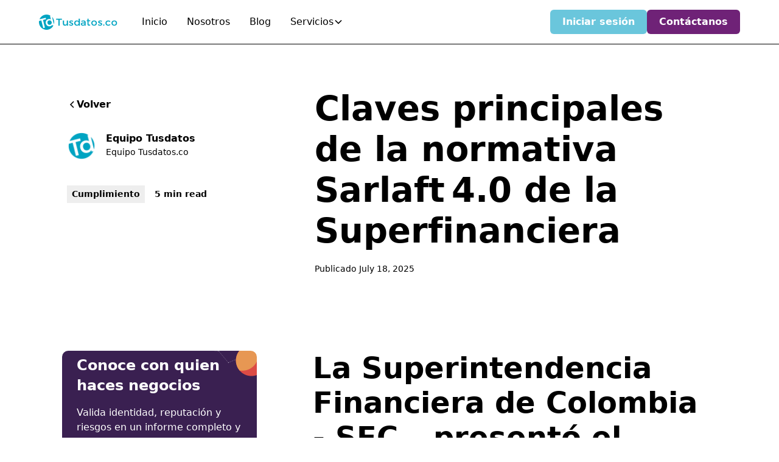

--- FILE ---
content_type: text/html
request_url: https://www.tusdatos.co/blog/las-claves-de-la-nueva-normativa-del-sarlaft-4-0-presentada-por-la-superintendencia
body_size: 25239
content:
<!DOCTYPE html><!-- Last Published: Fri Jan 16 2026 21:27:17 GMT+0000 (Coordinated Universal Time) --><html data-wf-domain="www.tusdatos.co" data-wf-page="671596547bb7c8630b63194a" data-wf-site="6711a45c5235b168a9834ee0" lang="es-CO" data-wf-collection="671596547bb7c8630b63192d" data-wf-item-slug="las-claves-de-la-nueva-normativa-del-sarlaft-4-0-presentada-por-la-superintendencia"><head><meta charset="utf-8"/><title>Claves principales de la normativa Sarlaft 4.0 de la Superfinanciera</title><meta content="La Superintendencia Financiera de Colombia - SFC – presentó el pasado 2 de septiembre el Sarlaft 4.0 a través de la Circular Externa 027 de 2020." name="description"/><meta content="Claves principales de la normativa Sarlaft 4.0 de la Superfinanciera" property="og:title"/><meta content="La Superintendencia Financiera de Colombia - SFC – presentó el pasado 2 de septiembre el Sarlaft 4.0 a través de la Circular Externa 027 de 2020." property="og:description"/><meta content="https://cdn.prod.website-files.com/671596541ef5c1ab91ebd9e3/672803d5268b30b9781a2f95_5f5ab38fc82bb146848e6bb2_SFC2.jpeg" property="og:image"/><meta content="Claves principales de la normativa Sarlaft 4.0 de la Superfinanciera" property="twitter:title"/><meta content="La Superintendencia Financiera de Colombia - SFC – presentó el pasado 2 de septiembre el Sarlaft 4.0 a través de la Circular Externa 027 de 2020." property="twitter:description"/><meta content="https://cdn.prod.website-files.com/671596541ef5c1ab91ebd9e3/672803d5268b30b9781a2f95_5f5ab38fc82bb146848e6bb2_SFC2.jpeg" property="twitter:image"/><meta property="og:type" content="website"/><meta content="summary_large_image" name="twitter:card"/><meta content="width=device-width, initial-scale=1" name="viewport"/><meta content="pPAchddYfztcQs9f5KOjPLjVA5S5RLrsh5vix7N8O6U" name="google-site-verification"/><link href="https://cdn.prod.website-files.com/6711a45c5235b168a9834ee0/css/tusdatos-v3-493467.webflow.shared.cd8d9582b.min.css" rel="stylesheet" type="text/css" integrity="sha384-zY2Vgrhrs9V34IUtEyOerMB1jh3R36nDzggzAa3QzmFm1W+qUuiOfSI9m12BL6sb" crossorigin="anonymous"/><link href="https://fonts.googleapis.com" rel="preconnect"/><link href="https://fonts.gstatic.com" rel="preconnect" crossorigin="anonymous"/><script src="https://ajax.googleapis.com/ajax/libs/webfont/1.6.26/webfont.js" type="text/javascript"></script><script type="text/javascript">WebFont.load({  google: {    families: ["Montserrat:100,100italic,200,200italic,300,300italic,400,400italic,500,500italic,600,600italic,700,700italic,800,800italic,900,900italic","Montserrat Alternates:regular,600,800"]  }});</script><script type="text/javascript">!function(o,c){var n=c.documentElement,t=" w-mod-";n.className+=t+"js",("ontouchstart"in o||o.DocumentTouch&&c instanceof DocumentTouch)&&(n.className+=t+"touch")}(window,document);</script><link href="https://cdn.prod.website-files.com/6711a45c5235b168a9834ee0/671591bf7bb7c8630b604531_favico.png" rel="shortcut icon" type="image/x-icon"/><link href="https://cdn.prod.website-files.com/6711a45c5235b168a9834ee0/671591c320ab3a982224b441_webclip.png" rel="apple-touch-icon"/><link href="https://www.tusdatos.co/blog/las-claves-de-la-nueva-normativa-del-sarlaft-4-0-presentada-por-la-superintendencia" rel="canonical"/><script type="application/ld+json">
{
  "@context": "https://schema.org",
  "@type": "BlogPosting",
  "headline": "Claves principales de la normativa Sarlaft 4.0 de la Superfinanciera",
  "description": "La Superintendencia Financiera de Colombia - SFC – presentó el pasado 2 de septiembre el Sarlaft 4.0 a través de la Circular Externa 027 de 2020.",
  "url": "/blog/las-claves-de-la-nueva-normativa-del-sarlaft-4-0-presentada-por-la-superintendencia",
  "datePublished": "2025-07-18T21:33:25.142Z",
  "dateModified": "2025-07-18T21:33:25.142Z",
  "inLanguage": "es-CO",
  "author": {
    "@type": "Person",
    "name": "Equipo Tusdatos",
    "url": "/blog/author/equipo-td"
  },
  "publisher": {
    "@type": "Organization",
    "name": "Tusdatos.co",
    "logo": {
      "@type": "ImageObject",
      "url": "https://cdn.prod.website-files.com/6711a45c5235b168a9834ee0/6725022d134ef74af313ce0f_LOGO%20BLANCO%20TD%20HORIZONTAL%20(1).svg"
    }
  },
  "image": {
    "@type": "ImageObject",
    "url": "https://cdn.prod.website-files.com/671596541ef5c1ab91ebd9e3/672803d5268b30b9781a2f99_5f5aa69ca613402811637c72_logo-superfinanciera%2520(1).jpeg"
  },
  "articleSection": "Cumplimiento",
  "keywords": [
    "Gestión Humana",
    "Inteligencia artificial"
  ],
  "mainEntityOfPage": {
    "@type": "WebPage",
    "@id": "/blog/las-claves-de-la-nueva-normativa-del-sarlaft-4-0-presentada-por-la-superintendencia"
  }
}
</script><link href="rss.xml" rel="alternate" title="RSS Feed" type="application/rss+xml"/><script type="text/javascript">!function(f,b,e,v,n,t,s){if(f.fbq)return;n=f.fbq=function(){n.callMethod?n.callMethod.apply(n,arguments):n.queue.push(arguments)};if(!f._fbq)f._fbq=n;n.push=n;n.loaded=!0;n.version='2.0';n.agent='plwebflow';n.queue=[];t=b.createElement(e);t.async=!0;t.src=v;s=b.getElementsByTagName(e)[0];s.parentNode.insertBefore(t,s)}(window,document,'script','https://connect.facebook.net/en_US/fbevents.js');fbq('init', '245716906539922');fbq('track', 'PageView');</script><meta name="facebook-domain-verification" content="xz2bf8ztpa1ky8yii5fwoyfvu5hd13" />
<meta property="og:site_name" content="Tusdatos.co" />
<!-- Keep this css code to improve the font quality-->
<style>
  * {
  -webkit-font-smoothing: antialiased;
  -moz-osx-font-smoothing: grayscale;
  -o-font-smoothing: antialiased;
  -webkit-appearance:none;
}
</style>
<!-- [Attributes by Finsweet] Disable scrolling -->
<script defer src="https://cdn.jsdelivr.net/npm/@finsweet/attributes-scrolldisable@1/scrolldisable.js"></script>
<!-- [Attributes by Finsweet] Social Share -->
<script defer src="https://cdn.jsdelivr.net/npm/@finsweet/attributes-socialshare@1/socialshare.js"></script>
<!-- [Attributes by Finsweet] Copy to clipboard -->
<script defer src="https://cdn.jsdelivr.net/npm/@finsweet/attributes-copyclip@1/copyclip.js"></script>
<script>
// Step 1: Parse UTM tags using URLSearchParams
function getUTMTags() {
  const urlParams = new URLSearchParams(window.location.search);
  let utmParams = {};
  for (let [key, value] of urlParams.entries()) {
    utmParams[key] = value;
  }
  console.log('UTM Tags:', utmParams);
  return utmParams;
}

// Step 2: Save UTM tags to local storage
function saveUTMTagsToLocalStorage(utmTags) {
  for (let key in utmTags) {
    const namespacedKey = `utmForm_${key}`;
    if (!localStorage.getItem(namespacedKey)) {
      localStorage.setItem(namespacedKey, utmTags[key]);
    }
  }
  console.log('Namespaced UTM Tags saved to local storage.');
}

// Step 3: Add hidden inputs to form
function addHiddenInputsToForm(formId) {
  let form = document.getElementById(formId);
  console.log(`Adding hidden fields to form with ID: ${formId}`);

  for (let i = 0; i < localStorage.length; i++) {
    let key = localStorage.key(i);
    if (key.startsWith('utmForm_')) {
      let value = localStorage.getItem(key);

      let hiddenField = document.createElement('input');
      hiddenField.type = 'hidden';
      hiddenField.name = key.replace('utmForm_', '');
      hiddenField.value = value;

      form.appendChild(hiddenField);
      console.log(`Added hidden field: ${key} = ${value}`);
    }
  }
}

// Add hidden fields when the page is rendered
document.addEventListener('DOMContentLoaded', function() {
  // Parse UTM tags & save to local storage
  let utmTags = getUTMTags();
  saveUTMTagsToLocalStorage(utmTags);

  // Loop through all forms to add hidden inputs
  let forms = document.querySelectorAll('form');
  console.log(`Found ${forms.length} form(s).`);
  forms.forEach(function(form) {
    if (form.name && form.name.startsWith('wf-form')) {
      console.log(`Modifying form with name: ${form.name}`);
      addHiddenInputsToForm(form.id);
    }
  });
});
</script>
<link href="https://cdn.jsdelivr.net/npm/@n8n/chat/dist/style.css" rel="stylesheet" />
<style>
  :root {
    --chat--message--font-size: 0.7rem;
    --chat-message-markdown: 80%;
    --chat--color-dark: #6ac6dc;
    --chat--message--bot--color: #000;
    
  }
</style>
<script type="module" async>
	import { createChat } from 'https://cdn.jsdelivr.net/npm/@n8n/chat/dist/chat.bundle.es.js';
    createChat({
      webhookUrl: 'https://tusdatos.app.n8n.cloud/webhook/6d3da0b2-a59f-431b-9e9c-d2b5ef7d243d/chat',
      chatInputKey: 'chatInput',
      chatSessionKey: 'sessionId',
      defaultLanguage: 'es',
      initialMessages: [
          '¡Hola! 👋'
      ],
      i18n: {
         es: {
              title: '¡Hola! 👋',
              subtitle: "Mis respuestas son solo informativas y no constituyen asesoramiento vinculante.",
              footer: '',
              getStarted: 'Inicia un chat con Ultradatus',
              inputPlaceholder: 'Escriba aquí...',
         },
      },
  });
</script></head><body><div class="page-wrapper"><div class="global-styles w-embed"><style>

/* Ensure all elements inherit the color from its parent */
body * {
    color: inherit;
}

a,
.w-input,
.w-select,
.w-tab-link,
.w-nav-link,
.w-slider-arrow-left,
.w-slider-arrow-right,
.w-dropdown-btn,
.w-dropdown-toggle,
.w-dropdown-link {
  color: inherit;
  text-decoration: inherit;
  font-size: inherit;
}

/* Focus state style for keyboard navigation for the focusable elements */
*[tabindex]:focus-visible,
  input[type="file"]:focus-visible {
   outline: 0.125rem solid #4d65ff;
   outline-offset: 0.125rem;
}

/* Get rid of top margin on first element in any rich text element */
.w-richtext > :not(div):first-child, .w-richtext > div:first-child > :first-child {
  margin-top: 0 !important;
}

/* Get rid of bottom margin on last element in any rich text element */
.w-richtext>:last-child, .w-richtext ol li:last-child, .w-richtext ul li:last-child {
	margin-bottom: 0 !important;
}

/* Prevent all click and hover interaction with an element */
.pointer-events-off {
	pointer-events: none;
}

/* Enables all click and hover interaction with an element */
.pointer-events-on {
  pointer-events: auto;
}

/* Create a class of .div-square which maintains a 1:1 dimension of a div */
.div-square::after {
	content: "";
	display: block;
	padding-bottom: 100%;
}

/* Make sure containers never lose their center alignment */
.container-medium,.container-small, .container-large {
	margin-right: auto !important;
  margin-left: auto !important;
}


/* Apply "..." after 3 lines of text */
.text-style-3lines {
	display: -webkit-box;
	overflow: hidden;
	-webkit-line-clamp: 3;
	-webkit-box-orient: vertical;
}

/* Apply "..." after 2 lines of text */
.text-style-2lines {
	display: -webkit-box;
	overflow: hidden;
	-webkit-line-clamp: 2;
	-webkit-box-orient: vertical;
}

/* Adds inline flex display */
.display-inlineflex {
  display: inline-flex;
}

/* These classes are never overwritten */
.hide {
  display: none !important;
}

@media screen and (max-width: 991px) {
    .hide, .hide-tablet {
        display: none !important;
    }
}
  @media screen and (max-width: 767px) {
    .hide-mobile-landscape{
      display: none !important;
    }
}
  @media screen and (max-width: 479px) {
    .hide-mobile{
      display: none !important;
    }
}
 
.margin-0 {
  margin: 0rem !important;
}
  
.padding-0 {
  padding: 0rem !important;
}

.spacing-clean {
padding: 0rem !important;
margin: 0rem !important;
}

.margin-top {
  margin-right: 0rem !important;
  margin-bottom: 0rem !important;
  margin-left: 0rem !important;
}

.padding-top {
  padding-right: 0rem !important;
  padding-bottom: 0rem !important;
  padding-left: 0rem !important;
}
  
.margin-right {
  margin-top: 0rem !important;
  margin-bottom: 0rem !important;
  margin-left: 0rem !important;
}

.padding-right {
  padding-top: 0rem !important;
  padding-bottom: 0rem !important;
  padding-left: 0rem !important;
}

.margin-bottom {
  margin-top: 0rem !important;
  margin-right: 0rem !important;
  margin-left: 0rem !important;
}

.padding-bottom {
  padding-top: 0rem !important;
  padding-right: 0rem !important;
  padding-left: 0rem !important;
}

.margin-left {
  margin-top: 0rem !important;
  margin-right: 0rem !important;
  margin-bottom: 0rem !important;
}
  
.padding-left {
  padding-top: 0rem !important;
  padding-right: 0rem !important;
  padding-bottom: 0rem !important;
}
  
.margin-horizontal {
  margin-top: 0rem !important;
  margin-bottom: 0rem !important;
}

.padding-horizontal {
  padding-top: 0rem !important;
  padding-bottom: 0rem !important;
}

.margin-vertical {
  margin-right: 0rem !important;
  margin-left: 0rem !important;
}
  
.padding-vertical {
  padding-right: 0rem !important;
  padding-left: 0rem !important;
}

/* Apply "..." at 100% width */
.truncate-width { 
		width: 100%; 
    white-space: nowrap; 
    overflow: hidden; 
    text-overflow: ellipsis; 
}
/* Removes native scrollbar */
.no-scrollbar {
    -ms-overflow-style: none;
    overflow: -moz-scrollbars-none; 
}

.no-scrollbar::-webkit-scrollbar {
    display: none;
}

</style></div><div data-animation="default" class="nav-bar w-nav" data-easing2="ease" fs-scrolldisable-element="smart-nav" data-easing="ease" data-collapse="medium" data-w-id="5f50cda6-af32-1aa4-0051-105db4cbfe6a" role="banner" data-duration="400"><div class="navbar6_container"><a href="/" class="navbar6_logo-link w-nav-brand"><img loading="lazy" src="https://cdn.prod.website-files.com/6711a45c5235b168a9834ee0/6711ab2a72788336ecbe382e_tusdatos.svg" alt="Tusdatos.co" class="navbar6_logo"/></a><nav role="navigation" class="navbar6_menu w-nav-menu"><div class="navbar6_menu-left"><a href="/" class="navbar6_link w-nav-link">Inicio</a><a href="/nosotros" class="navbar6_link w-nav-link">Nosotros</a><a href="/blog" class="navbar6_link w-nav-link">Blog</a><div data-delay="300" data-hover="true" data-w-id="5f50cda6-af32-1aa4-0051-105db4cbfe76" class="navbar6_menu-dropdown w-dropdown"><div class="navbar6_dropdown-toggle w-dropdown-toggle"><div>Servicios</div><div class="dropdown-chevron w-embed"><svg width=" 100%" height=" 100%" viewBox="0 0 16 16" fill="none" xmlns="http://www.w3.org/2000/svg">
<path fill-rule="evenodd" clip-rule="evenodd" d="M2.55806 6.29544C2.46043 6.19781 2.46043 6.03952 2.55806 5.94189L3.44195 5.058C3.53958 4.96037 3.69787 4.96037 3.7955 5.058L8.00001 9.26251L12.2045 5.058C12.3021 4.96037 12.4604 4.96037 12.5581 5.058L13.4419 5.94189C13.5396 6.03952 13.5396 6.19781 13.4419 6.29544L8.17678 11.5606C8.07915 11.6582 7.92086 11.6582 7.82323 11.5606L2.55806 6.29544Z" fill="currentColor"/>
</svg></div></div><nav class="navbar6_dropdown-list w-dropdown-list"><div class="navbar6_container"><div class="navbar6_dropdown-content"><div class="navbar6_dropdown-content-left"><div class="navbar6_dropdown-column"><div class="margin-bottom margin-xsmall"><h4 class="text-size-regular">Servicios</h4></div><div class="navbar6_dropdown-link-list"><a href="/pages/validacion-de-antecedentes" class="navbar6_dropdown-link w-inline-block"><div class="navbar6_icon-wrapper"><div class="icon-embed-xsmall w-embed"><svg xmlns="http://www.w3.org/2000/svg" xmlns:xlink="http://www.w3.org/1999/xlink" aria-hidden="true" role="img" class="iconify iconify--carbon" width="100%" height="100%" preserveAspectRatio="xMidYMid meet" viewBox="0 0 32 32"><path fill="currentColor" d="M11.61 29.92a1 1 0 0 1-.6-1.07L12.83 17H8a1 1 0 0 1-1-1.23l3-13A1 1 0 0 1 11 2h10a1 1 0 0 1 .78.37a1 1 0 0 1 .2.85L20.25 11H25a1 1 0 0 1 .9.56a1 1 0 0 1-.11 1l-13 17A1 1 0 0 1 12 30a1.1 1.1 0 0 1-.39-.08M17.75 13l2-9H11.8L9.26 15h5.91l-1.59 10.28L23 13Z"></path></svg></div></div><div class="navbar6_item-right"><div class="text-weight-semibold">Validación de antecedentes</div><p class="text-size-small hide-mobile-landscape">Verificación <strong>rápida y segura </strong>de antecedentes para proteger tu empresa.</p></div></a><a href="/pages/validacion-de-listas-restrictivas-laft" class="navbar6_dropdown-link w-inline-block"><div class="navbar6_icon-wrapper"><div class="icon-embed-xsmall w-embed"><svg xmlns="http://www.w3.org/2000/svg" xmlns:xlink="http://www.w3.org/1999/xlink" aria-hidden="true" role="img" class="iconify iconify--carbon" width="100%" height="100%" preserveAspectRatio="xMidYMid meet" viewBox="0 0 32 32"><circle cx="7" cy="7" r="1" fill="currentColor"></circle><circle cx="7" cy="15" r="1" fill="currentColor"></circle><circle cx="7" cy="23" r="1" fill="currentColor"></circle><path fill="currentColor" d="M12 26H4v-6h8v-2H4v-6h18V4a2 2 0 0 0-2-2H4a2 2 0 0 0-2 2v22a2 2 0 0 0 2 2h8ZM4 4h16v6H4Z"></path><path fill="currentColor" d="M28 17v2.413A6.996 6.996 0 1 0 22 30v-2a5 5 0 1 1 4.576-7H24v2h6v-6Z"></path></svg></div></div><div class="navbar6_item-right"><div class="text-weight-semibold">Validación de listas restrictivas</div><p class="text-size-small hide-mobile-landscape">Consulta eficiente de <strong>listas restrictivas</strong> para garantizar el cumplimiento y evitar riesgos.</p></div></a><a href="/pages/validacion-de-fallecidos" class="navbar6_dropdown-link w-inline-block"><div class="navbar6_icon-wrapper"><div class="icon-embed-xsmall w-embed"><svg xmlns="http://www.w3.org/2000/svg" xmlns:xlink="http://www.w3.org/1999/xlink" aria-hidden="true" role="img" class="iconify iconify--carbon" width="100%" height="100%" preserveAspectRatio="xMidYMid meet" viewBox="0 0 32 32"><path fill="currentColor" d="M23 22h-2v-2h-2v2h-2v-2h-2v2h-2v-2h-2v2H9v2h2v2h2v-2h2v2h2v-2h2v2h2v-2h2z"></path><path fill="currentColor" d="M28 11h-1V4a2.003 2.003 0 0 0-2-2H7a2.003 2.003 0 0 0-2 2v7H4a2.003 2.003 0 0 0-2 2v4a2.003 2.003 0 0 0 2 2h1v4a7.01 7.01 0 0 0 7 7h8a7.01 7.01 0 0 0 7-7v-4h1a2.003 2.003 0 0 0 2-2v-4a2.003 2.003 0 0 0-2-2m-3-7v3.382l-2.553-1.276a1 1 0 0 0-.894 0L18 7.882l-3.553-1.776a1 1 0 0 0-.894 0L10 7.882l-3-1.5V4Zm3 13h-3v6a5.006 5.006 0 0 1-5 5h-8a5.006 5.006 0 0 1-5-5v-6H4v-4h3V8.618l2.553 1.277a1 1 0 0 0 .894 0L14 8.118l3.553 1.776a1 1 0 0 0 .894 0L22 8.119l3 1.5V13h3Z"></path><path fill="currentColor" d="M9 14h5v2H9zm9 0h5v2h-5z"></path></svg></div></div><div class="navbar6_item-right"><div class="text-weight-semibold">Validación de Fallecidos</div><p class="text-size-small hide-mobile-landscape">Verificación precisa de registros de fallecidos para mantener <strong>datos actualizados y confiables</strong>.</p></div></a><a id="empresas_header" href="https://empresas.tusdatos.co/" target="_blank" class="navbar6_dropdown-link w-node-_5a5e3770-762d-8470-0c1b-f3cd1171a2e5-b4cbfe6a w-inline-block"><div class="navbar6_icon-wrapper"><div class="icon-embed-xsmall w-embed"><svg xmlns="http://www.w3.org/2000/svg" xmlns:xlink="http://www.w3.org/1999/xlink" aria-hidden="true" role="img" class="iconify iconify--carbon" width="100%" height="100%" preserveAspectRatio="xMidYMid meet" viewBox="0 0 32 32"><path fill="currentColor" d="M28 2H16a2 2 0 0 0-2 2v10H4a2 2 0 0 0-2 2v14h28V4a2 2 0 0 0-2-2M9 28v-7h4v7Zm19 0H15v-8a1 1 0 0 0-1-1H8a1 1 0 0 0-1 1v8H4V16h12V4h12Z"></path><path fill="currentColor" d="M18 8h2v2h-2zm6 0h2v2h-2zm-6 6h2v2h-2zm6 0h2v2h-2zm-6 6h2v2h-2zm6 0h2v2h-2zM2 10h5v2H2zm8-8h2v5h-2zM4 5.414L5.414 4L9 7.585L7.585 9z"></path></svg></div></div><div class="navbar6_item-right"><div class="text-weight-semibold">Tusdatos Empresas</div><p class="text-size-small hide-mobile-landscape"><strong>Descubre</strong> clientes, proveedores, aliados y competidores, y conoce <strong>información valiosa sobre empresas</strong> en Colombia para establecer <strong>vínculos seguros</strong>.</p></div></a><a href="/pages/implementacion-de-sistemas-laft-y-ptee" class="navbar6_dropdown-link w-inline-block"><div class="navbar6_icon-wrapper"><div class="icon-embed-xsmall w-embed"><svg xmlns="http://www.w3.org/2000/svg" xmlns:xlink="http://www.w3.org/1999/xlink" aria-hidden="true" role="img" class="iconify iconify--carbon" width="100%" height="100%" preserveAspectRatio="xMidYMid meet" viewBox="0 0 32 32"><path fill="currentColor" d="M22 22v6H6V4h10V2H6a2 2 0 0 0-2 2v24a2 2 0 0 0 2 2h16a2 2 0 0 0 2-2v-6Z"></path><path fill="currentColor" d="m29.54 5.76l-3.3-3.3a1.6 1.6 0 0 0-2.24 0l-14 14V22h5.53l14-14a1.6 1.6 0 0 0 0-2.24ZM14.7 20H12v-2.7l9.44-9.45l2.71 2.71ZM25.56 9.15l-2.71-2.71l2.27-2.27l2.71 2.71Z"></path></svg></div></div><div class="navbar6_item-right"><div class="text-weight-semibold">Cumplimiento</div><p class="text-size-small hide-mobile-landscape">Implementa sistemas <strong>LAFT y PTEE </strong>para garantizar el cumplimiento y la <strong>prevención de riesgos</strong> en tu empresa.</p></div></a><a href="/pages/servicio-de-debida-diligencia-ampliada" class="navbar6_dropdown-link w-inline-block"><div class="navbar6_icon-wrapper"><div class="icon-embed-xsmall w-embed"><svg xmlns="http://www.w3.org/2000/svg" xmlns:xlink="http://www.w3.org/1999/xlink" aria-hidden="true" role="img" class="iconify iconify--carbon" width="100%" height="100%" preserveAspectRatio="xMidYMid meet" viewBox="0 0 32 32"><path fill="currentColor" d="M22 22v6H6V4h10V2H6a2 2 0 0 0-2 2v24a2 2 0 0 0 2 2h16a2 2 0 0 0 2-2v-6Z"></path><path fill="currentColor" d="m29.54 5.76l-3.3-3.3a1.6 1.6 0 0 0-2.24 0l-14 14V22h5.53l14-14a1.6 1.6 0 0 0 0-2.24ZM14.7 20H12v-2.7l9.44-9.45l2.71 2.71ZM25.56 9.15l-2.71-2.71l2.27-2.27l2.71 2.71Z"></path></svg></div></div><div class="navbar6_item-right"><div class="text-weight-semibold">Debidas Diligencias Ampliadas (DDA)</div><p class="text-size-small hide-mobile-landscape">Conoce a fondo con quien haces negocios. <br/>Valida identidad, reputación y riesgos claves en un informe ágil y confiable</p></div></a></div></div><div class="navbar6_dropdown-column"><div class="margin-bottom margin-xsmall"><h4 class="text-size-regular">Herramientas</h4></div><div class="navbar6_dropdown-link-list"><a href="https://mapa.tusdatos.co" target="_blank" class="navbar6_dropdown-link w-inline-block"><div class="navbar6_icon-wrapper"><div class="icon-embed-xsmall w-embed"><svg xmlns="http://www.w3.org/2000/svg" xmlns:xlink="http://www.w3.org/1999/xlink" aria-hidden="true" role="img" class="iconify iconify--tabler" width="100%" height="100%" preserveAspectRatio="xMidYMid meet" viewBox="0 0 24 24"><path fill="none" stroke="currentColor" stroke-linecap="round" stroke-linejoin="round" stroke-width="2" d="m11 18l-2-1l-6 3V7l6-3l6 3l6-3v7.5M9 4v13m6-10v5m0 6a3 3 0 1 0 6 0a3 3 0 1 0-6 0m5.2 2.2L22 22"></path></svg></div></div><div class="navbar6_item-right"><div class="text-weight-semibold">Mapa GeoScore</div><p class="text-size-small hide-mobile-landscape"><strong>Índice de riesgo</strong>, listas de riesgo <strong>LA/FT/FPADM</strong>,<strong> </strong>gobernanza. Una guía para decisiones en <strong>cumplimiento y debida diligencia</strong>.</p></div></a></div><div class="margin-bottom margin-xsmall"><h4 class="text-size-regular">Casos de uso</h4></div><div class="navbar6_dropdown-link-list"><a href="/pages/onboarding-de-usuarios" class="navbar6_dropdown-link w-inline-block"><div class="navbar6_icon-wrapper"><div class="icon-embed-xsmall w-embed"><svg xmlns="http://www.w3.org/2000/svg" xmlns:xlink="http://www.w3.org/1999/xlink" aria-hidden="true" role="img" class="iconify iconify--carbon" width="100%" height="100%" preserveAspectRatio="xMidYMid meet" viewBox="0 0 32 32"><path fill="currentColor" d="m14 21.414l-5-5.001L10.413 15L14 18.586L21.585 11L23 12.415z"></path><path fill="currentColor" d="M16 2a14 14 0 1 0 14 14A14 14 0 0 0 16 2m0 26a12 12 0 1 1 12-12a12 12 0 0 1-12 12"></path></svg></div></div><div class="navbar6_item-right"><div class="text-weight-semibold">Onboarding de usuarios</div><p class="text-size-small hide-mobile-landscape"><strong>Simplifica</strong> y asegura el <strong>enrolamiento</strong> de usuarios con validaciones <strong>rápidas y confiables</strong>.</p></div></a><a href="/pages/validacion-de-transporte" class="navbar6_dropdown-link w-inline-block"><div class="navbar6_icon-wrapper"><div class="icon-embed-xsmall w-embed"><svg xmlns="http://www.w3.org/2000/svg" xmlns:xlink="http://www.w3.org/1999/xlink" aria-hidden="true" role="img" class="iconify iconify--carbon" width="100%" height="100%" preserveAspectRatio="xMidYMid meet" viewBox="0 0 32 32"><path fill="currentColor" d="m29.92 16.61l-3-7A1 1 0 0 0 26 9h-3V7a1 1 0 0 0-1-1H3a1 1 0 0 0-1 1v17a1 1 0 0 0 1 1h2.14a4 4 0 0 0 7.72 0h6.28a4 4 0 0 0 7.72 0H29a1 1 0 0 0 1-1v-7a1 1 0 0 0-.08-.39M23 11h2.34l2.14 5H23ZM9 26a2 2 0 1 1 2-2a2 2 0 0 1-2 2m10.14-3h-6.28a4 4 0 0 0-7.72 0H4V8h17v12.56A4 4 0 0 0 19.14 23M23 26a2 2 0 1 1 2-2a2 2 0 0 1-2 2m5-3h-1.14A4 4 0 0 0 23 20v-2h5Z"></path></svg></div></div><div class="navbar6_item-right"><div class="text-weight-semibold">Empresas de transporte</div><p class="text-size-small hide-mobile-landscape">Optimiza tus operaciones validando conductores y flotas, minimizando riesgos y asegurando cumplimiento legal.</p></div></a><a href="/pages/servicios-temporales" class="navbar6_dropdown-link w-inline-block"><div class="navbar6_icon-wrapper"><div class="icon-embed-xsmall w-embed"><svg xmlns="http://www.w3.org/2000/svg" xmlns:xlink="http://www.w3.org/1999/xlink" aria-hidden="true" role="img" class="iconify iconify--carbon" width="100%" height="100%" preserveAspectRatio="xMidYMid meet" viewBox="0 0 32 32"><path fill="currentColor" d="M27 10h-6a3.003 3.003 0 0 0-3 3v6a2 2 0 0 0 2 2v7a2 2 0 0 0 2 2h4a2 2 0 0 0 2-2v-7a2 2 0 0 0 2-2v-6a3.003 3.003 0 0 0-3-3m1 9h-2v9h-4v-9h-2v-6a1 1 0 0 1 1-1h6a1 1 0 0 1 1 1zM20 5a4 4 0 1 1 4 4a4.004 4.004 0 0 1-4-4m2 0a2 2 0 1 0 2-2a2 2 0 0 0-2 2m-8 11v-3a3.003 3.003 0 0 0-3-3H5a3.003 3.003 0 0 0-3 3v3H0v2h16v-2zM4 13a1 1 0 0 1 1-1h6a1 1 0 0 1 1 1v3H4zm0-8a4 4 0 1 1 4 4a4.004 4.004 0 0 1-4-4m2 0a2 2 0 1 0 2-2a2 2 0 0 0-2 2"></path></svg></div></div><div class="navbar6_item-right"><div class="text-weight-semibold">Servicios temporales</div><p class="text-size-small hide-mobile-landscape">Valida antecedentes del personal de servicios generales para garantizar un <strong>ambiente seguro y confiable</strong>.</p></div></a></div></div></div><div class="navbar6_dropdown-content-right"><div class="navbar6_dropdown-content-wrapper z-index-1"><h4 class="text-size-regular text-color-white">Blog destacado</h4><div class="navbar6_dropdown-blog-item-wrapper"><div class="w-dyn-list"><div role="list" class="w-dyn-items"><div role="listitem" class="navbar6_dropdown-blog-item-wrapper w-dyn-item"><a href="/blog/cual-es-la-importancia-de-los-antecedentes-en-colombia-y-como-acceder-a-ellos-de-forma-rapida-y-segura" class="navbar6_blog-item w-inline-block"><div class="navbar6_blog-image-wrapper"><img loading="lazy" src="https://cdn.prod.website-files.com/671596541ef5c1ab91ebd9e3/687ab577ef69ce83fef8fb28_PORTADA%20400%20ANTECEDENTES%20EN%20COLOMBIA.png" alt="" class="navbar6_blog-image"/></div><div class="navbar6_blog-content"><div class="margin-bottom margin-tiny"><div class="text-weight-semibold text-color-white">Importancia de los antecedentes en Colombia y cómo consultarlos fácil</div></div><p class="text-size-small text-color-white">Aprende sobre registros judiciales, disciplinarios y fiscales y por qué la verificación es vital para evitar riesgos legales y proteger tu empresa.</p><div class="margin-top margin-xxsmall"><div class="text-style-link text-size-small">Leer</div></div></div></a></div></div></div></div><div class="button-group"><a href="/blog" class="button is-link is-icon w-inline-block"><div>Ver más</div><div class="icon-embed-xxsmall w-embed"><svg width="16" height="16" viewBox="0 0 16 16" fill="none" xmlns="http://www.w3.org/2000/svg">
<path d="M6 3L11 8L6 13" stroke="CurrentColor" stroke-width="1.5"/>
</svg></div></a></div></div><div class="navbar6_dropdown-background-layer"></div></div></div></div></nav></div></div><div class="navbar6_menu-right"><a id="login_button" href="https://dash-board.tusdatos.co" target="_blank" class="button is-secondary is-small w-button">Iniciar sesión</a><a id="contact_button" href="/contactanos" class="button is-small w-button">Contáctanos</a></div></nav><div class="navbar6_menu-button w-nav-button"><div class="menu-icon5"><div class="menu-icon1_line-top"></div><div class="menu-icon1_line-middle"><div class="menu-icon1_line-middle-inner"></div></div><div class="menu-icon1_line-bottom"></div></div></div></div></div><main class="main-wrapper"><header class="section_blog-post5-header"><div class="padding-global"><div class="container-large"><div class="padding-xxsmall"><div class="w-layout-grid blog-post5-header_component"><div class="blog-post5-header_title-wrapper"><div class="margin-bottom margin-medium"><div class="button-group"><a href="/blog" class="button is-link is-icon w-inline-block"><div class="icon-embed-xxsmall w-embed"><svg width="16" height="16" viewBox="0 0 16 16" fill="none" xmlns="http://www.w3.org/2000/svg">
<path d="M11 13L6 8L11 3" stroke="CurrentColor" stroke-width="1.5"/>
</svg></div><div>Volver</div></a></div></div><div class="blog-post5-content_author-wrapper"><div class="blog-post5-content_author-image-wrapper"><img src="https://cdn.prod.website-files.com/671596541ef5c1ab91ebd9e3/6728026bd258ac034bb36331_63cf08668770f7aae638d92d_Icono%2520azul%2520(1).png" loading="lazy" alt="" class="blog-post5-content_author-image"/></div><div><div class="text-weight-semibold">Equipo Tusdatos</div><div class="text-size-small">Equipo Tusdatos.co</div></div></div><div class="blog-post5-header_meta-wrapper"><a href="/blog-categories/cumplimiento" class="blog-post5-header_category-link w-inline-block"><div>Cumplimiento</div></a><div class="text-size-small text-weight-semibold text-inline">5 min read</div></div></div><div id="w-node-_890c4d42-f6af-aa1c-82df-5c9bde853eed-0b63194a" class="blog-post5-header_image-wrapper"><h1>Claves principales de la normativa Sarlaft 4.0 de la Superfinanciera</h1><div class="margin-bottom margin-small"><div class="blog-post5-header_date-wrapper"><div class="text-size-small">Publicado</div><div class="blog-post5-header_date">July 18, 2025</div></div></div></div></div></div></div></div></header><header class="section_blog-post5-content"><img style="opacity:0" data-w-id="18739ff5-40ac-d0f1-6e74-db9b5abf432f" alt="" src="https://cdn.prod.website-files.com/6711a45c5235b168a9834ee0/6715aead425c34da14985da6_systema-solar-izq.svg" loading="lazy" class="bg-anim-galaxy-left"/><div class="padding-global padding-section-small"><div class="container-large"><div class="padding-bottom padding-medium"><div class="blog-post5-content_component"><div id="w-node-_890c4d42-f6af-aa1c-82df-5c9bde853ef4-0b63194a" class="blog-post5-content_content-left"><div style="-webkit-transform:translate3d(0px, 0px, 0) scale3d(1, 1, 1) rotateX(0) rotateY(0) rotateZ(0) skew(0, 0);-moz-transform:translate3d(0px, 0px, 0) scale3d(1, 1, 1) rotateX(0) rotateY(0) rotateZ(0) skew(0, 0);-ms-transform:translate3d(0px, 0px, 0) scale3d(1, 1, 1) rotateX(0) rotateY(0) rotateZ(0) skew(0, 0);transform:translate3d(0px, 0px, 0) scale3d(1, 1, 1) rotateX(0) rotateY(0) rotateZ(0) skew(0, 0);opacity:1" class="blog-post5-content_add"><div class="blog-post5-content_author-wrapper"><div class="background-color-secondary padding-small rounded"><div class="text-weight-semibold heading-style-h5 padding-xxsmall padding-bottom text-color-white">Conoce con quien haces negocios</div><div class="text-color-white padding-bottom padding-small">Valida identidad, reputación y riesgos en un informe completo y confiable.</div><a href="https://www.tusdatos.co/pages/validacion-de-antecedentes?utm_source=Blog+CTA&amp;utm_medium=default&amp;utm_campaign=antecedentes" target="_blank" class="button is-small w-button">Conoce ya</a></div></div><div class="blog-post5-content_author-wrapper w-condition-invisible"><div class="background-color-secondary padding-small rounded"><div class="text-weight-semibold heading-style-h5 padding-xxsmall padding-bottom text-color-white w-dyn-bind-empty"></div><div class="text-color-white padding-bottom padding-small w-dyn-bind-empty"></div><a id="cta-blog" href="#" class="button is-secondary is-small w-dyn-bind-empty w-button"></a><a data-w-id="53a01e91-fcb0-0017-09b4-2ad8a2f682f1" href="#" class="close is-responsive w-inline-block"><img src="https://cdn.prod.website-files.com/6711a45c5235b168a9834ee0/6726d88d9867ab40144f3db8_icon_close-modal-white.svg" loading="lazy" alt="" class="image-31 is-responsive"/></a></div></div></div><div class="blog-post5-content_divider"></div><div class="blog-post5-content_newsletter"><div class="margin-bottom margin-xsmall"><div class="text-size-medium text-weight-bold">Suscríbete a nuestro boletín</div></div><div blocks-name="block-5" class="text-size-small">Recibe noticias, tendencias, contenidos educativos gratuitos y beneficios exclusivos directamente en tu correo.</div><div class="blog-post5-content_form w-form"><form id="wf-form-Newsletter-blog" name="wf-form-Newsletter-blog" data-name="Newsletter blog" method="get" data-wf-page-id="671596547bb7c8630b63194a" data-wf-element-id="890c4d42-f6af-aa1c-82df-5c9bde853f17"><div id="Claves principales de la normativa Sarlaft 4.0 de la Superfinanciera" class="blog-post5-content_form-wrapper"><input class="form_input w-node-_890c4d42-f6af-aa1c-82df-5c9bde853f19-0b63194a w-input" maxlength="256" name="Email" data-name="Email" placeholder="clark@kent.com" type="email" id="Email" required=""/><input type="submit" data-wait="Un momento..." id="email-form-boletin" class="button is-small w-button" value="Suscríbete"/></div><div class="text-size-tiny"><a href="/autorizacion-pagina-web" class="link">Al suscribirte, aceptas nuestra Política de Privacidad y das tu consentimiento para recibir actualizaciones de nuestra empresa.</a></div><input type="hidden" name="hutk" value=""/><input type="hidden" name="ipAddress" value=""/><input type="hidden" name="pageUri" value=""/><input type="hidden" name="pageId" value=""/><input type="hidden" name="pageName" value=""/></form><div class="success-message success-newsletter w-form-done"><div>Gracias, hemos recibido tu información de forma correcta</div></div><div class="w-form-fail"><div>¡Ups! Algo salió mal al enviar el formulario</div></div></div></div><div class="blog-post5-content_divider"></div><div class="blog-post5-content_share-wrapper"><div class="margin-bottom margin-small"><div class="text-size-medium text-weight-bold">Share </div></div><div class="w-layout-grid blog-post5-content_share"><a fs-socialshare-element="" href="#" class="blog-post5-content_social-link w-inline-block"><div class="blog-post5-content_social-icon w-embed"><svg width="24" height="24" viewBox="0 0 24 24" fill="none" xmlns="http://www.w3.org/2000/svg">
<path fill-rule="evenodd" clip-rule="evenodd" d="M20.9999 7.66008V8.00008C21.0007 9.06616 20.576 10.0885 19.8199 10.84L16.9999 13.67C16.4738 14.1911 15.6261 14.1911 15.1 13.67L15 13.56C14.8094 13.3656 14.8094 13.0544 15 12.86L18.4399 9.42006C18.807 9.03938 19.0083 8.52883 18.9999 8.00008V7.66008C19.0003 7.12705 18.788 6.61589 18.4099 6.2401L17.7599 5.59011C17.3841 5.21207 16.873 4.99969 16.3399 5.00011H15.9999C15.4669 4.99969 14.9558 5.21207 14.58 5.59011L11.14 9.00007C10.9456 9.19064 10.6344 9.19064 10.44 9.00007L10.33 8.89007C9.8089 8.36394 9.8089 7.51623 10.33 6.99009L13.16 4.15012C13.9165 3.40505 14.9382 2.99133 15.9999 3.00014H16.3399C17.4011 2.9993 18.4191 3.42018 19.1699 4.17012L19.8299 4.83012C20.5798 5.5809 21.0007 6.59891 20.9999 7.66008ZM8.64993 13.94L13.9399 8.65008C14.0338 8.55543 14.1616 8.50218 14.2949 8.50218C14.4282 8.50218 14.556 8.55543 14.6499 8.65008L15.3499 9.35007C15.4445 9.44395 15.4978 9.57175 15.4978 9.70507C15.4978 9.83839 15.4445 9.96618 15.3499 10.0601L10.0599 15.35C9.96604 15.4447 9.83824 15.4979 9.70492 15.4979C9.57161 15.4979 9.44381 15.4447 9.34993 15.35L8.64993 14.65C8.55528 14.5561 8.50204 14.4283 8.50204 14.295C8.50204 14.1617 8.55528 14.0339 8.64993 13.94ZM13.5599 15C13.3655 14.8094 13.0543 14.8094 12.8599 15L9.42993 18.41C9.0517 18.7905 8.53645 19.003 7.99995 18.9999H7.65995C7.12691 19.0004 6.61576 18.788 6.23997 18.41L5.58997 17.76C5.21194 17.3842 4.99956 16.873 4.99998 16.34V16C4.99956 15.4669 5.21194 14.9558 5.58997 14.58L9.00993 11.14C9.2005 10.9456 9.2005 10.6345 9.00993 10.44L8.89993 10.33C8.3738 9.80894 7.52609 9.80894 6.99996 10.33L4.17999 13.16C3.42392 13.9116 2.99916 14.9339 3 16V16.35C3.00182 17.4077 3.42249 18.4216 4.16999 19.1699L4.82998 19.8299C5.58076 20.5799 6.59878 21.0008 7.65995 20.9999H7.99995C9.05338 21.0061 10.0667 20.5964 10.8199 19.8599L13.6699 17.01C14.191 16.4838 14.191 15.6361 13.6699 15.11L13.5599 15Z" fill="CurrentColor"/>
</svg></div></a><a fs-socialshare-element="Linkedin" href="#" class="blog-post5-content_social-link w-inline-block"><div class="blog-post5-content_social-icon w-embed"><svg width="24" height="24" viewBox="0 0 24 24" fill="none" xmlns="http://www.w3.org/2000/svg">
<path fill-rule="evenodd" clip-rule="evenodd" d="M5 3H19C20.1046 3 21 3.89543 21 5V19C21 20.1046 20.1046 21 19 21H5C3.89543 21 3 20.1046 3 19V5C3 3.89543 3.89543 3 5 3ZM8 18C8.27614 18 8.5 17.7761 8.5 17.5V10.5C8.5 10.2239 8.27614 10 8 10H6.5C6.22386 10 6 10.2239 6 10.5V17.5C6 17.7761 6.22386 18 6.5 18H8ZM7.25 9C6.42157 9 5.75 8.32843 5.75 7.5C5.75 6.67157 6.42157 6 7.25 6C8.07843 6 8.75 6.67157 8.75 7.5C8.75 8.32843 8.07843 9 7.25 9ZM17.5 18C17.7761 18 18 17.7761 18 17.5V12.9C18.0325 11.3108 16.8576 9.95452 15.28 9.76C14.177 9.65925 13.1083 10.1744 12.5 11.1V10.5C12.5 10.2239 12.2761 10 12 10H10.5C10.2239 10 10 10.2239 10 10.5V17.5C10 17.7761 10.2239 18 10.5 18H12C12.2761 18 12.5 17.7761 12.5 17.5V13.75C12.5 12.9216 13.1716 12.25 14 12.25C14.8284 12.25 15.5 12.9216 15.5 13.75V17.5C15.5 17.7761 15.7239 18 16 18H17.5Z" fill="CurrentColor"/>
</svg></div></a><a fs-socialshare-element="Twitter" href="#" class="blog-post5-content_social-link w-inline-block"><div class="blog-post5-content_social-icon w-embed"><svg width="24" height="24" viewBox="0 0 24 24" fill="none" xmlns="http://www.w3.org/2000/svg">
<path d="M20.9728 6.7174C20.5084 7.33692 19.947 7.87733 19.3103 8.31776C19.3103 8.47959 19.3103 8.64142 19.3103 8.81225C19.3154 11.7511 18.1415 14.5691 16.0518 16.6345C13.962 18.6999 11.1312 19.8399 8.19405 19.7989C6.49599 19.8046 4.81967 19.4169 3.29642 18.6661C3.21428 18.6302 3.16131 18.549 3.16162 18.4593V18.3604C3.16162 18.2313 3.26623 18.1267 3.39527 18.1267C5.06442 18.0716 6.67402 17.4929 7.99634 16.4724C6.48553 16.4419 5.12619 15.5469 4.5006 14.1707C4.46901 14.0956 4.47884 14.0093 4.52657 13.9432C4.57429 13.8771 4.653 13.8407 4.73425 13.8471C5.19342 13.8932 5.65718 13.8505 6.1002 13.7212C4.43239 13.375 3.17921 11.9904 2.99986 10.2957C2.99349 10.2144 3.02992 10.1357 3.096 10.0879C3.16207 10.0402 3.24824 10.0303 3.32338 10.062C3.77094 10.2595 4.25409 10.3635 4.74324 10.3676C3.28184 9.40846 2.65061 7.58405 3.20655 5.92622C3.26394 5.76513 3.40181 5.64612 3.5695 5.61294C3.73718 5.57975 3.90996 5.63728 4.02432 5.76439C5.99639 7.86325 8.70604 9.11396 11.5819 9.25279C11.5083 8.95885 11.4721 8.65676 11.4741 8.35372C11.501 6.76472 12.4842 5.34921 13.9634 4.76987C15.4425 4.19054 17.1249 4.56203 18.223 5.71044C18.9714 5.56785 19.695 5.31645 20.3707 4.96421C20.4202 4.93331 20.483 4.93331 20.5325 4.96421C20.5634 5.01373 20.5634 5.07652 20.5325 5.12604C20.2052 5.87552 19.6523 6.50412 18.9509 6.92419C19.5651 6.85296 20.1685 6.70807 20.7482 6.49264C20.797 6.45942 20.8611 6.45942 20.9099 6.49264C20.9508 6.51134 20.9814 6.54711 20.9935 6.59042C21.0056 6.63373 20.998 6.68018 20.9728 6.7174Z" fill="CurrentColor"/>
</svg></div></a><a fs-socialshare-element="Facebook" href="#" class="blog-post5-content_social-link w-inline-block"><div class="blog-post5-content_social-icon w-embed"><svg width="24" height="24" viewBox="0 0 24 24" fill="none" xmlns="http://www.w3.org/2000/svg">
<path d="M16.5 6H13.5C12.9477 6 12.5 6.44772 12.5 7V10H16.5C16.6137 9.99748 16.7216 10.0504 16.7892 10.1419C16.8568 10.2334 16.8758 10.352 16.84 10.46L16.1 12.66C16.0318 12.8619 15.8431 12.9984 15.63 13H12.5V20.5C12.5 20.7761 12.2761 21 12 21H9.5C9.22386 21 9 20.7761 9 20.5V13H7.5C7.22386 13 7 12.7761 7 12.5V10.5C7 10.2239 7.22386 10 7.5 10H9V7C9 4.79086 10.7909 3 13 3H16.5C16.7761 3 17 3.22386 17 3.5V5.5C17 5.77614 16.7761 6 16.5 6Z" fill="CurrentColor"/>
</svg></div></a></div></div></div><div id="w-node-_890c4d42-f6af-aa1c-82df-5c9bde853f34-0b63194a" class="blog-post5-content_content"><div class="text-rich-text w-richtext"><h2>La Superintendencia Financiera de Colombia - SFC – presentó el pasado 2 de septiembre el Sarlaft 4.0 a través de la Circular Externa 027 de 2020.</h2><p>Pero, ¿de qué se trata? <strong>Es una nueva versión del Sistema de Administración del Riesgo de Lavado de Activos y de la Financiación al Terrorismo</strong> que lanzó la Superfinanciera en concordancia con  las recomendaciones Grupo de Acción Financiera Internacional (GAFI), tras un informe de evaluación mutua en la materia que fue realizado por el Fondo Monetario Internacional.</p><h2>¿Qué busca?</h2><p>Es así como con la expedición del Sarlaft 4.0, la Superfinanciera crea un espacio propicio para avanzar aún más en temas de innovación y profundizar la inclusión financiera a través de <strong>la promoción de mecanismos tecnológicos</strong> que facilitan la vinculación de nuevos clientes mediante la utilización de canales digitales.</p><p>A grandes rasgos, estas disposiciones contenidas en la <strong>Circular Externa 027 de 2020</strong>, buscan fortalecer la debida diligencia del beneficiario final, la aplicación de contramedidas en países de mayor riesgo, el requerimiento de información en las transferencias internacionales y nacionales, <strong>la debida diligencia en Personas Expuestas Políticamente (PEP) y la supervisión en corresponsalía transnacional.</strong></p><h2>Las claves</h2><p>El <strong>Sarlaft 4.0  </strong>establece los lineamientos para que las entidades vigiladas determinen su procedimiento de conocimiento del cliente con un enfoque basado en riesgos, definiendo la información que solicitarán al cliente en atención al análisis cuidadoso y particular que realicen del mismo.</p><p>Así mismo, al  promover la adopción de herramientas tecnológicas para adelantar vinculación de clientes a través de canales digitales, se elimina la obligatoriedad de diligenciar el formulario de vinculación.</p><p>Un aspecto clave que señala la Superintendencia Financiera es que las entidades vigiladas por esta deberán obtener la información básica, socioeconómica, financiera y transaccional del potencial cliente conforme a su perfil de riesgo pero, como mínimo, deben tener los datos relacionados con la actividad económica; las características, montos y procedencia de sus ingresos y egresos; el domicilio.</p><p>Si se trata de personas jurídicas, la información mínima contempla los datos de identificación del representante legal y los miembros de junta directiva u órgano que haga sus veces.</p><p>‍</p><blockquote>¿Quieres saber qué normativas le aplican a tu empresa? Explora nuestra guía gratuita centralizada para SARLAFT y SAGRILAFT <a href="https://cumplimiento.tusdatos.co/entidades/" target="_blank">aquí</a>.</blockquote><h2>¿Dónde se puede obtener esa información?</h2><p>De acuerdo con la Superfinanciera, dentro de las fuentes alternativas de información contempladas en el Sarlaft 4.0 <strong>están las bases de datos públicas</strong>, las de prestadores de servicios ciudadanos digitales y las bases de datos propias y/o externas. </p><p>Adicionalmente, <strong>se permite el intercambio de información entre las entidades</strong> que conforman un mismo conglomerado financiero.</p><p>Uno de los riesgos que claramente se plantean en este escenario tiene que ver con la identidad digital. Ante esto, la misma circular adopta las mejores prácticas reconocidas en la Guía de Identidad Digital del GAFI, para lo cual las organizaciones obligadas a cumplir con esto <strong>deberán contar con políticas y procedimientos que les permitan identificar</strong>, verificar y confirmar la identidad del potencial cliente al momento de su vinculación en ambientes presenciales y no presenciales.</p><p>Para tal fin, pueden utilizar los certificados de firma digital, biometría, mecanismos fuertes de autenticación e incluso la información <strong>disponible en los bancos de datos administrados por operadores de información.</strong><br/></p></div><div class="margin-top margin-small"><h4>Etiquetas</h4></div><div class="w-dyn-list"><div role="list" class="collection-list w-dyn-items w-row"><div role="listitem" class="padding-tiny w-dyn-item w-col w-col-3"><a href="/blog-tags/laft" class="w-inline-block"><div class="text-size-tiny">LAFT</div></a></div><div role="listitem" class="padding-tiny w-dyn-item w-col w-col-3"><a href="/blog-tags/prevencion-del-riesgo" class="w-inline-block"><div class="text-size-tiny">Prevención del Riesgo</div></a></div><div role="listitem" class="padding-tiny w-dyn-item w-col w-col-3"><a href="/blog-tags/cumplimiento" class="w-inline-block"><div class="text-size-tiny">Cumplimiento</div></a></div></div></div></div></div></div></div></div></header><section class="section_blog-post5-related background-color-secondary"><div class="padding-global"><div class="container-large"><div class="padding-section-large"><div class="blog-post5-related_component"><div class="margin-bottom margin-xxlarge"><div class="blog-post5-related_heading-wrapper"><div class="blog-post5-related_heading"><div class="max-width-large"><div class="margin-bottom margin-xsmall"><h2 class="heading-style-h2 text-color-white">Artículos relacionados</h2></div><p class="text-size-medium">Explora más contenido que podría interesarte</p></div></div><div class="blog-post5-related_button-row hide-mobile-landscape"><a href="/blog-categories/cumplimiento" class="button is-small w-button">Ver todo</a></div></div></div><div class="blog-post5-related_list-wrapper w-dyn-list"><div role="list" class="blog-post5-related_list w-dyn-items"><div role="listitem" class="blog-post5-related_item w-dyn-item"><a href="/blog/cuales-son-las-formas-mas-comunes-de-lavar-dinero-y-como-evitarlas-al-interior-de-tu-empresa-2024" class="blog-post5-related_image-link w-inline-block"><div class="blog-post5-related_image-wrapper"><img src="https://cdn.prod.website-files.com/671596541ef5c1ab91ebd9e3/6717c2cca3d2a16db8aeec26_%C2%BFQUE%20PASO%20CON%20SUSHI%20MARKET%20Y%20SU%20PRESUNTA%20RELACION%20CON%20EL%20LAVADO%20DE%20ACTIVOS%20400.png" loading="lazy" alt="" class="blog-post5-related_image"/></div></a><div class="blog-post5-related_item-content"><div class="blog-post5-related_meta-wrapper"><a href="/blog-categories/cumplimiento" class="blog-post5-related_category-link w-inline-block"><div>Cumplimiento</div></a><div class="text-size-small text-weight-semibold text-inline">5 min read</div></div><a href="#" class="blog-post5-related_title-link w-inline-block"><h3 class="heading-style-h5">Formas más comunes de lavar dinero y cómo evitarlo en tu empresa</h3><div class="text-size-regular">Descubre las técnicas más comunes utilizadas para lavar dinero en empresas y las mejores prácticas para proteger tu organización de estos riesgos.</div></a><div class="blog-post5-related_button-wrapper"><a href="/blog/cuales-son-las-formas-mas-comunes-de-lavar-dinero-y-como-evitarlas-al-interior-de-tu-empresa-2024" class="button is-link is-icon is-alternate w-inline-block"><div>Leer</div><div class="icon-embed-xxsmall w-embed"><svg width="16" height="16" viewBox="0 0 16 16" fill="none" xmlns="http://www.w3.org/2000/svg">
<path d="M6 3L11 8L6 13" stroke="CurrentColor" stroke-width="1.5"/>
</svg></div></a></div></div></div><div role="listitem" class="blog-post5-related_item w-dyn-item"><a href="/blog/el-rol-clave-de-la-uiaf-en-la-lucha-contra-el-lavado-de-activos-y-la-financiacion-del-terrorismo" class="blog-post5-related_image-link w-inline-block"><div class="blog-post5-related_image-wrapper"><img src="https://cdn.prod.website-files.com/671596541ef5c1ab91ebd9e3/672803c7038347d2d75106cf_66f5756c1766af1fcfa99fce_BLOG%2520UIAF%2520Y%2520SU%2520PAPEL%2520EN%2520EL%2520LAVADO%2520DE%2520ACTIVOS%2520PORTADA%25201200px%2520(2).png" loading="lazy" alt="" class="blog-post5-related_image"/></div></a><div class="blog-post5-related_item-content"><div class="blog-post5-related_meta-wrapper"><a href="/blog-categories/cumplimiento" class="blog-post5-related_category-link w-inline-block"><div>Cumplimiento</div></a><div class="text-size-small text-weight-semibold text-inline">5 min read</div></div><a href="#" class="blog-post5-related_title-link w-inline-block"><h3 class="heading-style-h5">El rol de la UIAF en la lucha contra el LAFT</h3><div class="text-size-regular">Guía técnica sobre el Reporte de Operaciones Sospechosas (ROS). Conoce las tipologías de lavado de activos y cómo proteger tu empresa mediante la validación de contrapartes.</div></a><div class="blog-post5-related_button-wrapper"><a href="/blog/el-rol-clave-de-la-uiaf-en-la-lucha-contra-el-lavado-de-activos-y-la-financiacion-del-terrorismo" class="button is-link is-icon is-alternate w-inline-block"><div>Leer</div><div class="icon-embed-xxsmall w-embed"><svg width="16" height="16" viewBox="0 0 16 16" fill="none" xmlns="http://www.w3.org/2000/svg">
<path d="M6 3L11 8L6 13" stroke="CurrentColor" stroke-width="1.5"/>
</svg></div></a></div></div></div><div role="listitem" class="blog-post5-related_item w-dyn-item"><a href="/blog/aml-que-es-cual-es-su-importancia-y-como-implementarlo-en-tu-empresa" class="blog-post5-related_image-link w-inline-block"><div class="blog-post5-related_image-wrapper"><img src="https://cdn.prod.website-files.com/671596541ef5c1ab91ebd9e3/672803aa2bfc8c81c0454630_66c687745774956b7cd902b0_PORTADA%25201200px%2520(1)%2520(1).png" loading="lazy" alt="" class="blog-post5-related_image"/></div></a><div class="blog-post5-related_item-content"><div class="blog-post5-related_meta-wrapper"><a href="/blog-categories/cumplimiento" class="blog-post5-related_category-link w-inline-block"><div>Cumplimiento</div></a><div class="text-size-small text-weight-semibold text-inline">5 min read</div></div><a href="#" class="blog-post5-related_title-link w-inline-block"><h3 class="heading-style-h5">AML: Qué es, cuál es su importancia y cómo implementarlo en tu empresa</h3><div class="text-size-regular">Conoce todo sobre el Anti-Money Laundering (AML), su importancia en la prevención del lavado de activos y cómo implementarlo para cumplir con las regulaciones globales y proteger tu empresa.</div></a><div class="blog-post5-related_button-wrapper"><a href="/blog/aml-que-es-cual-es-su-importancia-y-como-implementarlo-en-tu-empresa" class="button is-link is-icon is-alternate w-inline-block"><div>Leer</div><div class="icon-embed-xxsmall w-embed"><svg width="16" height="16" viewBox="0 0 16 16" fill="none" xmlns="http://www.w3.org/2000/svg">
<path d="M6 3L11 8L6 13" stroke="CurrentColor" stroke-width="1.5"/>
</svg></div></a></div></div></div><div role="listitem" class="blog-post5-related_item w-dyn-item"><a href="/blog/como-presentar-el-informe-75-sagrilaft-y-ptee" class="blog-post5-related_image-link w-inline-block"><div class="blog-post5-related_image-wrapper"><img src="https://cdn.prod.website-files.com/671596541ef5c1ab91ebd9e3/672803bc308f1e11392a0826_668c3cd91125df0ebcdc8280_PORTADA%2520400px%2520(1).png" loading="lazy" alt="" class="blog-post5-related_image"/></div></a><div class="blog-post5-related_item-content"><div class="blog-post5-related_meta-wrapper"><a href="/blog-categories/cumplimiento" class="blog-post5-related_category-link w-inline-block"><div>Cumplimiento</div></a><div class="text-size-small text-weight-semibold text-inline">5 min read</div></div><a href="#" class="blog-post5-related_title-link w-inline-block"><h3 class="heading-style-h5">¿Cómo presentar el Informe 75 SAGRILAFT y PTEE?</h3><div class="text-size-regular">Conoce la importancia del Informe 75 y los detalles de cómo hacer frente a este nuevo proceso</div></a><div class="blog-post5-related_button-wrapper"><a href="/blog/como-presentar-el-informe-75-sagrilaft-y-ptee" class="button is-link is-icon is-alternate w-inline-block"><div>Leer</div><div class="icon-embed-xxsmall w-embed"><svg width="16" height="16" viewBox="0 0 16 16" fill="none" xmlns="http://www.w3.org/2000/svg">
<path d="M6 3L11 8L6 13" stroke="CurrentColor" stroke-width="1.5"/>
</svg></div></a></div></div></div><div role="listitem" class="blog-post5-related_item w-dyn-item"><a href="/blog/sagrilaft-supersociedades-modifico-los-plazos" class="blog-post5-related_image-link w-inline-block"><div class="blog-post5-related_image-wrapper"><img src="https://cdn.prod.website-files.com/671596541ef5c1ab91ebd9e3/672803efb8843f55e28cd1d3_608835cdd3f2d347214a0bc1_Blog%2520sagrilaft-peq.jpeg" loading="lazy" alt="" class="blog-post5-related_image"/></div></a><div class="blog-post5-related_item-content"><div class="blog-post5-related_meta-wrapper"><a href="/blog-categories/cumplimiento" class="blog-post5-related_category-link w-inline-block"><div>Cumplimiento</div></a><div class="text-size-small text-weight-semibold text-inline">5 min read</div></div><a href="#" class="blog-post5-related_title-link w-inline-block"><h3 class="heading-style-h5">Guía del Capítulo X: SAGRILAFT y medidas mínimas</h3><div class="text-size-regular">¿Qué es SAGRILAFT y el Régimen de Medidas Mínimas? Conozca los sectores obligados por SuperSociedades (APNFD) y el deber de consultar listas GAFI.</div></a><div class="blog-post5-related_button-wrapper"><a href="/blog/sagrilaft-supersociedades-modifico-los-plazos" class="button is-link is-icon is-alternate w-inline-block"><div>Leer</div><div class="icon-embed-xxsmall w-embed"><svg width="16" height="16" viewBox="0 0 16 16" fill="none" xmlns="http://www.w3.org/2000/svg">
<path d="M6 3L11 8L6 13" stroke="CurrentColor" stroke-width="1.5"/>
</svg></div></a></div></div></div><div role="listitem" class="blog-post5-related_item w-dyn-item"><a href="/blog/como-realizar-procesos-de-contratacion-de-personal-remota-y-efectiva" class="blog-post5-related_image-link w-inline-block"><div class="blog-post5-related_image-wrapper"><img src="https://cdn.prod.website-files.com/671596541ef5c1ab91ebd9e3/68c341a7903cf1f6e028bf90_PORTADA%20400%20CONTRATACIO%CC%81N%20EFECTIVA.webp" loading="lazy" alt="" class="blog-post5-related_image"/></div></a><div class="blog-post5-related_item-content"><div class="blog-post5-related_meta-wrapper"><a href="/blog-categories/cumplimiento" class="blog-post5-related_category-link w-inline-block"><div>Cumplimiento</div></a><div class="text-size-small text-weight-semibold text-inline">5 min read</div></div><a href="#" class="blog-post5-related_title-link w-inline-block"><h3 class="heading-style-h5">Contratación efectiva y remota: claves para lograrlo con éxito</h3><div class="text-size-regular">Conoce cómo agilizar el proceso de contratación en tu empresa, ahorrar 80% del tiempo y asegurar la validación de seguridad como primer filtro</div></a><div class="blog-post5-related_button-wrapper"><a href="/blog/como-realizar-procesos-de-contratacion-de-personal-remota-y-efectiva" class="button is-link is-icon is-alternate w-inline-block"><div>Leer</div><div class="icon-embed-xxsmall w-embed"><svg width="16" height="16" viewBox="0 0 16 16" fill="none" xmlns="http://www.w3.org/2000/svg">
<path d="M6 3L11 8L6 13" stroke="CurrentColor" stroke-width="1.5"/>
</svg></div></a></div></div></div></div><div role="navigation" aria-label="List" class="w-pagination-wrapper margin-small"><a href="?a2fab74d_page=2" aria-label="Next Page" class="w-pagination-next button"><div class="w-inline-block">Siguiente</div><svg class="w-pagination-next-icon" height="12px" width="12px" xmlns="http://www.w3.org/2000/svg" viewBox="0 0 12 12" transform="translate(0, 1)"><path fill="none" stroke="currentColor" fill-rule="evenodd" d="M4 2l4 4-4 4"></path></svg></a><link rel="prerender" href="?a2fab74d_page=2"/></div></div></div></div></div></div></section><section class="section_cta7"><div class="padding-global w-clearfix"><img data-w-id="45ab4233-f2b3-3757-5927-232950f9cdf7" loading="lazy" alt="" src="https://cdn.prod.website-files.com/6711a45c5235b168a9834ee0/671300d21ba1da4c16dc9122_cohete%20izq.svg" class="bg-anim-rocket-right hide-mobile-landscape hide-tablet"/><div class="container-large"><div class="padding-section-large"><div class="cta7_component"><div class="cta7_content"><div class="max-width-large"><div class="margin-bottom margin-xsmall"><h2 class="heading-style-h3"><strong class="bold-text-9">¿Quieres modernizar tus procesos de validación de personas y empresas?</strong></h2></div><p class="text-size-medium">Acelera tus procesos de vinculación tomando decisiones rápidas y seguras con tecnología avanzada</p></div><div id="w-node-_45ab4233-f2b3-3757-5927-232950f9ce02-50f9cdf5" class="button-group is-right align-center"><a href="/contactanos" class="button is-small w-button">Habla con un experto</a><a href="/compra-ahora" class="button is-secondary is-small w-button">Quiero comprar</a></div></div></div></div></div></div></section><footer class="footer2_component"><div class="div-block-2"><img loading="lazy" src="https://cdn.prod.website-files.com/6711a45c5235b168a9834ee0/6711ac954d54c974f5be534d_svg%20foot-bck.svg" alt="" class="img-bg-footer"/></div><div class="padding-global footer"><div class="container-large"><div class="padding-vertical padding-xxlarge"><div class="padding-bottom padding-large"><div class="w-layout-grid inicio_contacto_component"><div blocks-name="contact17_item" blocks-slot-children="ST232" class="inicio_contacto_item"><div class="margin-bottom margin-small"><div blocks-name="contact17_icon-wrapper" class="inicio_contacto_icon-wrapper"><div class="retroalimentar-para-mejorar-icono w-embed"><svg width=" 100%" height=" 100%" viewBox="0 0 24 24" fill="none" xmlns="http://www.w3.org/2000/svg">
<path d="M20 4H4C2.897 4 2 4.897 2 6V18C2 19.103 2.897 20 4 20H20C21.103 20 22 19.103 22 18V6C22 4.897 21.103 4 20 4ZM20 6V6.511L12 12.734L4 6.512V6H20ZM4 18V9.044L11.386 14.789C11.5611 14.9265 11.7773 15.0013 12 15.0013C12.2227 15.0013 12.4389 14.9265 12.614 14.789L20 9.044L20.002 18H4Z" fill="currentColor"/>
</svg></div></div></div><div class="margin-bottom margin-xsmall"><h3 blocks-name="heading-style-h4" class="heading-style-h5">Correo electrónico</h3></div><a blocks-name="link" href="#" class="text-style-link white text-size-small">info@tusdatos.co</a></div><div blocks-name="contact17_item-2" blocks-slot-children="ST232" class="inicio_contacto_item"><div class="margin-bottom margin-small"><div blocks-name="contact17_icon-wrapper-2" class="inicio_contacto_icon-wrapper"><div class="retroalimentar-para-mejorar-icono w-embed"><svg width=" 100%" height=" 100%" viewBox="0 0 24 24" fill="none" xmlns="http://www.w3.org/2000/svg">
<path d="M17.707 12.293C17.6142 12.2 17.504 12.1263 17.3827 12.076C17.2614 12.0257 17.1313 11.9998 17 11.9998C16.8687 11.9998 16.7386 12.0257 16.6173 12.076C16.496 12.1263 16.3858 12.2 16.293 12.293L14.699 13.887C13.96 13.667 12.581 13.167 11.707 12.293C10.833 11.419 10.333 10.04 10.113 9.30096L11.707 7.70696C11.7999 7.61417 11.8737 7.50397 11.924 7.38265C11.9743 7.26134 12.0002 7.13129 12.0002 6.99996C12.0002 6.86862 11.9743 6.73858 11.924 6.61726C11.8737 6.49595 11.7999 6.38575 11.707 6.29296L7.707 2.29296C7.61421 2.20001 7.50401 2.12627 7.38269 2.07596C7.26138 2.02565 7.13133 1.99976 7 1.99976C6.86866 1.99976 6.73862 2.02565 6.6173 2.07596C6.49599 2.12627 6.38579 2.20001 6.293 2.29296L3.581 5.00496C3.201 5.38496 2.987 5.90696 2.995 6.43996C3.018 7.86396 3.395 12.81 7.293 16.708C11.191 20.606 16.137 20.982 17.562 21.006H17.59C18.118 21.006 18.617 20.798 18.995 20.42L21.707 17.708C21.7999 17.6152 21.8737 17.505 21.924 17.3837C21.9743 17.2623 22.0002 17.1323 22.0002 17.001C22.0002 16.8696 21.9743 16.7396 21.924 16.6183C21.8737 16.4969 21.7999 16.3867 21.707 16.294L17.707 12.293ZM17.58 19.005C16.332 18.984 12.062 18.649 8.707 15.293C5.341 11.927 5.015 7.64196 4.995 6.41896L7 4.41396L9.586 6.99996L8.293 8.29296C8.17546 8.41041 8.08904 8.55529 8.04155 8.71453C7.99406 8.87376 7.987 9.04231 8.021 9.20496C8.045 9.31996 8.632 12.047 10.292 13.707C11.952 15.367 14.679 15.954 14.794 15.978C14.9565 16.0129 15.1253 16.0064 15.2846 15.9591C15.444 15.9117 15.5889 15.825 15.706 15.707L17 14.414L19.586 17L17.58 19.005V19.005Z" fill="currentColor"/>
</svg></div></div></div><div class="margin-bottom margin-xsmall"><h3 blocks-name="heading-style-h4-2" class="heading-style-h5">Teléfono</h3></div><a blocks-name="link-2" href="https://api.whatsapp.com/send?phone=573054082874&amp;text=Quiero%20conocer%20los%20servicios" class="text-style-link white text-size-small">+57 3054082874</a></div><div blocks-name="contact17_item-3" blocks-slot-children="ST232" class="inicio_contacto_item"><div class="margin-bottom margin-small"><div blocks-name="contact17_icon-wrapper-3" class="inicio_contacto_icon-wrapper"><div class="retroalimentar-para-mejorar-icono w-embed"><svg width=" 100%" height=" 100%" viewBox="0 0 24 24" fill="none" xmlns="http://www.w3.org/2000/svg">
<path d="M12 14C14.206 14 16 12.206 16 10C16 7.794 14.206 6 12 6C9.794 6 8 7.794 8 10C8 12.206 9.794 14 12 14ZM12 8C13.103 8 14 8.897 14 10C14 11.103 13.103 12 12 12C10.897 12 10 11.103 10 10C10 8.897 10.897 8 12 8Z" fill="currentColor"/>
<path d="M11.42 21.814C11.5892 21.9349 11.792 21.9998 12 21.9998C12.208 21.9998 12.4107 21.9349 12.58 21.814C12.884 21.599 20.029 16.44 20 10C20 5.589 16.411 2 12 2C7.589 2 4 5.589 4 9.995C3.971 16.44 11.116 21.599 11.42 21.814ZM12 4C15.309 4 18 6.691 18 10.005C18.021 14.443 13.612 18.428 12 19.735C10.389 18.427 5.979 14.441 6 10C6 6.691 8.691 4 12 4Z" fill="currentColor"/>
</svg></div></div></div><div class="margin-bottom margin-xsmall"><h3 blocks-name="heading-style-h4-3" class="heading-style-h5">Oficina</h3></div><a blocks-name="link-3" href="#" class="text-style-link white text-size-small">Cra 7 # 24 -89, Bogotá, Colombia</a></div><img src="https://cdn.prod.website-files.com/6711a45c5235b168a9834ee0/68e3d02d84806f7e9ca04643_LOGO%20ISO%2027001_VERSI%C3%93N%20BLANCO.svg" loading="lazy" id="w-node-_07d99fdf-6253-8861-63e6-2d448e9ba79a-b28264be" alt="" class="image-25"/></div></div><div class="padding-bottom padding-large"><div class="w-layout-grid footer2_top-wrapper"><div class="w-layout-grid footer2_left-wrapper"><a href="#" id="w-node-e9ca6d35-869c-d591-b0ba-c626b28264f1-b28264be" class="footer2_logo-link w-nav-brand"><img width="200" loading="lazy" alt="" src="https://cdn.prod.website-files.com/6711a45c5235b168a9834ee0/6725022d134ef74af313ce0f_LOGO%20BLANCO%20TD%20HORIZONTAL%20(1).svg"/></a><div blocks-name="footer2_link-list" blocks-slot-children="ST232" class="footer2_link-list"><div class="margin-bottom margin-xsmall"><div blocks-name="block" class="text-weight-semibold">Servicios</div></div><div blocks-name="footer2_link-list" blocks-slot-children="ST367" class="footer2_link-list"><a blocks-name="footer2_link" href="/pages/validacion-de-antecedentes" class="footer2_link">Validación de antecedentes</a><a blocks-name="footer2_link-2" href="/pages/validacion-de-listas-restrictivas-laft" class="footer2_link">Validación de listas restrictivas</a><a blocks-name="footer2_link-3" href="/pages/validacion-de-fallecidos" class="footer2_link">Validación de fallecidos</a><a blocks-name="footer2_link-4" href="/pages/implementacion-de-sistemas-laft-y-ptee" class="footer2_link">Implementación de sistemas LAFT y PTEE</a><a blocks-name="footer2_link-5" href="https://empresas.tusdatos.co?utm_source=website&amp;utm_medium=footer&amp;utm_campaign=empresas_footer" class="footer2_link">Tusdatos empresas</a><a blocks-name="footer2_link-5" href="/pages/verificacion-de-antecedentes-ecuador" class="footer2_link">Verificación de antecedentes en Ecuador </a><a blocks-name="footer2_link-5" href="/pages/servicio-de-debida-diligencia-ampliada" class="footer2_link">Servicio de Debida Diligencia Ampliada</a></div></div><div blocks-name="footer2_link-list-2" blocks-slot-children="ST232" class="footer2_link-list"><div class="margin-bottom margin-xsmall"><div blocks-name="block-2" class="text-weight-semibold">Casos de uso</div></div><div blocks-name="footer2_link-list" blocks-slot-children="ST367" class="footer2_link-list"><a blocks-name="footer2_link" href="/pages/onboarding-de-usuarios" class="footer2_link">Onboarding de usuarios</a><a blocks-name="footer2_link-2" href="/pages/validacion-de-transporte" class="footer2_link">Empresas de transporte</a><a blocks-name="footer2_link-3" href="/pages/servicios-temporales" class="footer2_link">Servicios temporales</a><a blocks-name="footer2_link-4" href="#" class="footer2_link">Suerte y azar</a></div><div class="margin-bottom margin-xsmall"><div blocks-name="block-2" class="text-weight-semibold">Otros</div></div><div blocks-name="footer2_link-list" blocks-slot-children="ST367" class="footer2_link-list"><a blocks-name="footer2_link" href="/blog" class="footer2_link">Blog y noticias</a><a blocks-name="footer2_link" href="https://cumplimiento.tusdatos.co?utm_source=website&amp;utm_medium=footer&amp;utm_campaign=cumplimiento_footer" target="_blank" class="footer2_link">Portal de cumplimiento</a><a blocks-name="footer2_link" href="https://mapa.tusdatos.co/?utm_source=website&amp;utm_medium=footer&amp;utm_campaign=mapa_footer" target="_blank" class="footer2_link">Mapa GeoScore</a><a blocks-name="footer2_link" href="https://ruleta.tusdatos.co/?utm_source=website&amp;utm_medium=footer&amp;utm_campaign=ruleta_footer" target="_blank" class="footer2_link">Ruleta de decisiones</a></div></div><div blocks-name="footer2_link-list-3" blocks-slot-children="ST232" class="footer2_link-list"><div class="margin-bottom margin-xsmall"><div blocks-name="block-3" class="text-weight-semibold">Legales</div></div><div blocks-name="footer2_link-list" blocks-slot-children="ST367" class="footer2_link-list"><a blocks-name="footer2_link" href="/aviso-de-privacidad" class="footer2_link">Aviso de privacidad</a><a blocks-name="footer2_link" href="/politica-de-proteccion-de-datos" class="footer2_link">Política de tratamiento y protección de datos</a><a blocks-name="footer2_link-2" href="/terminos-y-condiciones" class="footer2_link">Términos y condiciones</a><a blocks-name="footer2_link-3" href="/terminos-y-condiciones-pagina-web" class="footer2_link">Términos y condiciones página web</a></div></div></div><div blocks-name="footer2_right-wrapper" blocks-slot-children="ST232" class="footer2_right-wrapper"><div class="margin-bottom margin-xsmall"><div blocks-name="block-4" class="text-weight-semibold">Suscribete a nuestro boletín</div></div><div class="margin-bottom margin-xsmall"><div blocks-name="block-5" class="text-size-small">Recibe noticias, tendencias, contenidos educativos gratuitos y beneficios exclusivos directamente en tu correo.</div></div><div class="blog-post5-content_form w-form"><form id="wf-form-Newsletter-footer" name="wf-form-Newsletter-footer" data-name="Newsletter footer" method="get" data-webflow-hubspot-api-form-url="https://hubspotonwebflow.com/api/forms/8f9949b8-f45f-4540-a104-cd8c21345a64" class="form-footer" data-wf-page-id="671596547bb7c8630b63194a" data-wf-element-id="bf835adf-82ba-7ad1-0359-a5531bf5bf07"><div class="blog-post5-content_form-wrapper footer"><input class="form_input w-node-bf835adf-82ba-7ad1-0359-a5531bf5bf09-b28264be w-input" data-wfhsfieldname="FormTextInput-2" maxlength="256" name="Email" data-name="Email" placeholder="clark@kent.com" type="email" id="Email" required=""/><input type="submit" data-wait="Un momento..." class="button is-secondary w-button" value="Suscríbete"/></div><div class="text-size-tiny"><a href="/autorizacion-pagina-web" class="link footer">Al suscribirte, aceptas nuestra Política de Privacidad y das tu consentimiento para recibir actualizaciones de nuestra empresa.</a></div><input type="hidden" name="hutk" value=""/><input type="hidden" name="ipAddress" value=""/><input type="hidden" name="pageUri" value=""/><input type="hidden" name="pageId" value=""/><input type="hidden" name="pageName" value=""/></form><div class="success-message success-newsletter w-form-done"><div class="text-block-10">Gracias, hemos recibido tu información de forma correcta</div></div><div class="w-form-fail"><div class="text-block-11">¡Ups! Algo salió mal al enviar el formulario</div></div></div><div class="margin-top margin-small"><div blocks-name="footer2_social-list" blocks-slot-children="ST232" class="w-layout-grid footer2_social-list"><a blocks-name="footer2_social-link-4" href="https://www.linkedin.com/company/tusdatosco" target="_blank" class="footer2_social-link w-inline-block"><div class="icon-embed-xsmall foot w-embed"><svg width="100%" height="100%" viewBox="0 0 24 24" fill="none" xmlns="http://www.w3.org/2000/svg">
<path fill-rule="evenodd" clip-rule="evenodd" d="M4.5 3C3.67157 3 3 3.67157 3 4.5V19.5C3 20.3284 3.67157 21 4.5 21H19.5C20.3284 21 21 20.3284 21 19.5V4.5C21 3.67157 20.3284 3 19.5 3H4.5ZM8.52076 7.00272C8.52639 7.95897 7.81061 8.54819 6.96123 8.54397C6.16107 8.53975 5.46357 7.90272 5.46779 7.00413C5.47201 6.15897 6.13998 5.47975 7.00764 5.49944C7.88795 5.51913 8.52639 6.1646 8.52076 7.00272ZM12.2797 9.76176H9.75971H9.7583V18.3216H12.4217V18.1219C12.4217 17.742 12.4214 17.362 12.4211 16.9819V16.9818V16.9816V16.9815V16.9812C12.4203 15.9674 12.4194 14.9532 12.4246 13.9397C12.426 13.6936 12.4372 13.4377 12.5005 13.2028C12.7381 12.3253 13.5271 11.7586 14.4074 11.8979C14.9727 11.9864 15.3467 12.3141 15.5042 12.8471C15.6013 13.1803 15.6449 13.5389 15.6491 13.8863C15.6605 14.9339 15.6589 15.9815 15.6573 17.0292V17.0294C15.6567 17.3992 15.6561 17.769 15.6561 18.1388V18.3202H18.328V18.1149C18.328 17.6629 18.3278 17.211 18.3275 16.7591V16.759V16.7588C18.327 15.6293 18.3264 14.5001 18.3294 13.3702C18.3308 12.8597 18.276 12.3563 18.1508 11.8627C17.9638 11.1286 17.5771 10.5211 16.9485 10.0824C16.5027 9.77019 16.0133 9.5691 15.4663 9.5466C15.404 9.54401 15.3412 9.54062 15.2781 9.53721L15.2781 9.53721L15.2781 9.53721C14.9984 9.52209 14.7141 9.50673 14.4467 9.56066C13.6817 9.71394 13.0096 10.0641 12.5019 10.6814C12.4429 10.7522 12.3852 10.8241 12.2991 10.9314L12.2991 10.9315L12.2797 10.9557V9.76176ZM5.68164 18.3244H8.33242V9.76733H5.68164V18.3244Z" fill="CurrentColor"/>
</svg></div></a><a blocks-name="footer2_social-link-2" href="https://www.instagram.com/tusdatosco/" target="_blank" class="footer2_social-link w-inline-block"><div class="icon-embed-xsmall foot w-embed"><svg width="100%" height="100%" viewBox="0 0 24 24" fill="none" xmlns="http://www.w3.org/2000/svg">
<path fill-rule="evenodd" clip-rule="evenodd" d="M16 3H8C5.23858 3 3 5.23858 3 8V16C3 18.7614 5.23858 21 8 21H16C18.7614 21 21 18.7614 21 16V8C21 5.23858 18.7614 3 16 3ZM19.25 16C19.2445 17.7926 17.7926 19.2445 16 19.25H8C6.20735 19.2445 4.75549 17.7926 4.75 16V8C4.75549 6.20735 6.20735 4.75549 8 4.75H16C17.7926 4.75549 19.2445 6.20735 19.25 8V16ZM16.75 8.25C17.3023 8.25 17.75 7.80228 17.75 7.25C17.75 6.69772 17.3023 6.25 16.75 6.25C16.1977 6.25 15.75 6.69772 15.75 7.25C15.75 7.80228 16.1977 8.25 16.75 8.25ZM12 7.5C9.51472 7.5 7.5 9.51472 7.5 12C7.5 14.4853 9.51472 16.5 12 16.5C14.4853 16.5 16.5 14.4853 16.5 12C16.5027 10.8057 16.0294 9.65957 15.1849 8.81508C14.3404 7.97059 13.1943 7.49734 12 7.5ZM9.25 12C9.25 13.5188 10.4812 14.75 12 14.75C13.5188 14.75 14.75 13.5188 14.75 12C14.75 10.4812 13.5188 9.25 12 9.25C10.4812 9.25 9.25 10.4812 9.25 12Z" fill="CurrentColor"/>
</svg></div></a><a blocks-name="footer2_social-link" href="https://www.facebook.com/tusdatosco" target="_blank" class="footer2_social-link w-inline-block"><div class="icon-embed-xsmall foot w-embed"><svg width="100%" height="100%" viewBox="0 0 24 24" fill="none" xmlns="http://www.w3.org/2000/svg">
<path d="M22 12.0611C22 6.50451 17.5229 2 12 2C6.47715 2 2 6.50451 2 12.0611C2 17.0828 5.65684 21.2452 10.4375 22V14.9694H7.89844V12.0611H10.4375V9.84452C10.4375 7.32296 11.9305 5.93012 14.2146 5.93012C15.3088 5.93012 16.4531 6.12663 16.4531 6.12663V8.60261H15.1922C13.95 8.60261 13.5625 9.37822 13.5625 10.1739V12.0611H16.3359L15.8926 14.9694H13.5625V22C18.3432 21.2452 22 17.083 22 12.0611Z" fill="CurrentColor"/>
</svg></div></a><a blocks-name="footer2_social-link-3" href="https://x.com/tusdatosco" target="_blank" class="footer2_social-link w-inline-block"><div class="icon-embed-xsmall foot w-embed"><svg width="100%" height="100%" viewBox="0 0 24 24" fill="none" xmlns="http://www.w3.org/2000/svg">
<path d="M17.1761 4H19.9362L13.9061 10.7774L21 20H15.4456L11.0951 14.4066L6.11723 20H3.35544L9.80517 12.7508L3 4H8.69545L12.6279 9.11262L17.1761 4ZM16.2073 18.3754H17.7368L7.86441 5.53928H6.2232L16.2073 18.3754Z" fill="CurrentColor"/>
</svg></div></a><a blocks-name="footer2_social-link-5" href="https://www.youtube.com/@tusdatosco" target="_blank" class="footer2_social-link w-inline-block"><div class="icon-embed-xsmall foot w-embed"><svg width="100%" height="100%" viewBox="0 0 24 24" fill="none" xmlns="http://www.w3.org/2000/svg">
<path fill-rule="evenodd" clip-rule="evenodd" d="M20.5686 4.77345C21.5163 5.02692 22.2555 5.76903 22.5118 6.71673C23.1821 9.42042 23.1385 14.5321 22.5259 17.278C22.2724 18.2257 21.5303 18.965 20.5826 19.2213C17.9071 19.8831 5.92356 19.8015 3.40294 19.2213C2.45524 18.9678 1.71595 18.2257 1.45966 17.278C0.827391 14.7011 0.871044 9.25144 1.44558 6.73081C1.69905 5.78311 2.44116 5.04382 3.38886 4.78753C6.96561 4.0412 19.2956 4.282 20.5686 4.77345ZM9.86682 8.70227L15.6122 11.9974L9.86682 15.2925V8.70227Z" fill="CurrentColor"/>
</svg></div></a></div></div></div></div></div><div class="line-divider white"></div><div class="padding-top padding-medium"><div class="footer2_bottom-wrapper"><div blocks-name="footer2_legal-list" blocks-slot-children="ST232" class="w-layout-grid footer2_legal-list"><div blocks-name="footer2_credit-text" id="w-node-e9ca6d35-869c-d591-b0ba-c626b2826529-b28264be" class="footer2_credit-text">© 2026 Tusdatos.co. Todos los derechos reservados.</div><a blocks-name="footer2_legal-link" href="/politica-de-proteccion-de-datos" class="footer2_legal-link">Política de tratamiento y protección de datos</a><a blocks-name="footer2_legal-link-2" href="/terminos-y-condiciones" class="footer2_legal-link">Términos de Servicio</a><a blocks-name="footer2_legal-link-3" href="#" class="footer2_legal-link">Configuración de Cookies</a></div></div></div></div></div></div></footer></main></div><script src="https://d3e54v103j8qbb.cloudfront.net/js/jquery-3.5.1.min.dc5e7f18c8.js?site=6711a45c5235b168a9834ee0" type="text/javascript" integrity="sha256-9/aliU8dGd2tb6OSsuzixeV4y/faTqgFtohetphbbj0=" crossorigin="anonymous"></script><script src="https://cdn.prod.website-files.com/6711a45c5235b168a9834ee0/js/webflow.schunk.36b8fb49256177c8.js" type="text/javascript" integrity="sha384-4abIlA5/v7XaW1HMXKBgnUuhnjBYJ/Z9C1OSg4OhmVw9O3QeHJ/qJqFBERCDPv7G" crossorigin="anonymous"></script><script src="https://cdn.prod.website-files.com/6711a45c5235b168a9834ee0/js/webflow.schunk.b8d021225ed84df9.js" type="text/javascript" integrity="sha384-NBbV3wfk8T08EjhZIkd4eQXaqgjUDmiSPfquI3JsE4zx/AeFh0lOPHR4HxHwI5/N" crossorigin="anonymous"></script><script src="https://cdn.prod.website-files.com/6711a45c5235b168a9834ee0/js/webflow.43ca52fa.5cb92d8b9f87f230.js" type="text/javascript" integrity="sha384-/FYmLZ/Nwu3JfAnO+DrkyanLpfaQqJLCPs3tiRXx5dprWf1rS743GMR04x2gtzSW" crossorigin="anonymous"></script><script>
  !function(){var i="analytics",analytics=window[i]=window[i]||[];if(!analytics.initialize)if(analytics.invoked)window.console&&console.error&&console.error("Segment snippet included twice.");else{analytics.invoked=!0;analytics.methods=["trackSubmit","trackClick","trackLink","trackForm","pageview","identify","reset","group","track","ready","alias","debug","page","screen","once","off","on","addSourceMiddleware","addIntegrationMiddleware","setAnonymousId","addDestinationMiddleware","register"];analytics.factory=function(e){return function(){if(window[i].initialized)return window[i][e].apply(window[i],arguments);var n=Array.prototype.slice.call(arguments);if(["track","screen","alias","group","page","identify"].indexOf(e)>-1){var c=document.querySelector("link[rel='canonical']");n.push({__t:"bpc",c:c&&c.getAttribute("href")||void 0,p:location.pathname,u:location.href,s:location.search,t:document.title,r:document.referrer})}n.unshift(e);analytics.push(n);return analytics}};for(var n=0;n<analytics.methods.length;n++){var key=analytics.methods[n];analytics[key]=analytics.factory(key)}analytics.load=function(key,n){var t=document.createElement("script");t.type="text/javascript";t.async=!0;t.setAttribute("data-global-segment-analytics-key",i);t.src="https://cdn.segment.com/analytics.js/v1/" + key + "/analytics.min.js";var r=document.getElementsByTagName("script")[0];r.parentNode.insertBefore(t,r);analytics._loadOptions=n};analytics._writeKey="6UZWIUXq1k0oCMsBvRgXZqMqeHuMDaMh";;analytics.SNIPPET_VERSION="5.2.0";
  analytics.load("6UZWIUXq1k0oCMsBvRgXZqMqeHuMDaMh");
  analytics.page();
  }}();
</script>

<script >
analytics.ready(function () {
var form = document.querySelector("form");
if (typeof (form) != 'undefined' && form != null) {
    var input = document.createElement("input");
    input.setAttribute("type", "hidden");
    input.setAttribute("name", "anonid");
    input.setAttribute("id", "AnonID");
    input.setAttribute("value", window.analytics.user().anonymousId());
    document.querySelector("form").appendChild(input);
}})
const inputEmail = document.querySelector('input[name*="Email"]')
  inputEmail.addEventListener('blur', (e) => {
    const email = e.target.value;
    const emailDomain = email.split('@')[1];
    const emailDomainName = emailDomain.split('.')[0].toLowerCase();
    if (emailDomainName === 'gmail' || emailDomainName === 'hotmail' || emailDomainName === 'outlook' || emailDomainName === 'yahoo') {
      const button = document.querySelector(".w-form input[type='submit']");
      button.disabled = true;
      const oldParagraph = document.querySelector('#error-email');
      if (!oldParagraph) {
        const paragraph = document.createElement('p');
        paragraph.innerHTML = 'Por favor, ingresa un email corporativo.';
        paragraph.id = 'error-email';
        paragraph.style = "grid-area: span 1/span 2/span 1/span 2;margin: 0;padding: 0;";
        button.parentNode.insertBefore(paragraph, button);
        inputEmail.style.borderColor = "#cf0e0e";
      }
    } else {
      const paragraph = document.querySelector('#error-email');
      
      if (paragraph) {
        paragraph.remove();
      }
      const button = document.querySelector(".w-form input[type='submit']");
      button.disabled = false;
      inputEmail.style.borderColor = "rgba(255,255,255,.6)";
    };
  })
</script>
<script type="text/javascript">
    (function(c,l,a,r,i,t,y){
        c[a]=c[a]||function(){(c[a].q=c[a].q||[]).push(arguments)};
        t=l.createElement(r);t.async=1;t.src="https://www.clarity.ms/tag/"+i;
        y=l.getElementsByTagName(r)[0];y.parentNode.insertBefore(t,y);
    })(window, document, "clarity", "script", "pi4fchchb5");
</script><script>
jQuery(document).ready(function() {
    jQuery(".text-rich-text a").attr("target", "_blank");
});
</script><script src="https://hubspotonwebflow.com/assets/js/form-124.js" type="text/javascript" integrity="sha384-bjyNIOqAKScdeQ3THsDZLGagNN56B4X2Auu9YZIGu+tA/PlggMk4jbWruG/P6zYj" crossorigin="anonymous"></script><script src="https://cdn.prod.website-files.com/6711a45c5235b168a9834ee0%2F68e957c63d1f4d01749665eb%2F695bf4c6aa7c620de0a03849%2Fhs_trackcode_47773176-1.0.6.js" type="text/javascript"></script></body></html>

--- FILE ---
content_type: text/css
request_url: https://cdn.prod.website-files.com/6711a45c5235b168a9834ee0/css/tusdatos-v3-493467.webflow.shared.cd8d9582b.min.css
body_size: 35524
content:
html{-webkit-text-size-adjust:100%;-ms-text-size-adjust:100%;font-family:sans-serif}body{margin:0}article,aside,details,figcaption,figure,footer,header,hgroup,main,menu,nav,section,summary{display:block}audio,canvas,progress,video{vertical-align:baseline;display:inline-block}audio:not([controls]){height:0;display:none}[hidden],template{display:none}a{background-color:#0000}a:active,a:hover{outline:0}abbr[title]{border-bottom:1px dotted}b,strong{font-weight:700}dfn{font-style:italic}h1{margin:.67em 0;font-size:2em}mark{color:#000;background:#ff0}small{font-size:80%}sub,sup{vertical-align:baseline;font-size:75%;line-height:0;position:relative}sup{top:-.5em}sub{bottom:-.25em}img{border:0}svg:not(:root){overflow:hidden}hr{box-sizing:content-box;height:0}pre{overflow:auto}code,kbd,pre,samp{font-family:monospace;font-size:1em}button,input,optgroup,select,textarea{color:inherit;font:inherit;margin:0}button{overflow:visible}button,select{text-transform:none}button,html input[type=button],input[type=reset]{-webkit-appearance:button;cursor:pointer}button[disabled],html input[disabled]{cursor:default}button::-moz-focus-inner,input::-moz-focus-inner{border:0;padding:0}input{line-height:normal}input[type=checkbox],input[type=radio]{box-sizing:border-box;padding:0}input[type=number]::-webkit-inner-spin-button,input[type=number]::-webkit-outer-spin-button{height:auto}input[type=search]{-webkit-appearance:none}input[type=search]::-webkit-search-cancel-button,input[type=search]::-webkit-search-decoration{-webkit-appearance:none}legend{border:0;padding:0}textarea{overflow:auto}optgroup{font-weight:700}table{border-collapse:collapse;border-spacing:0}td,th{padding:0}@font-face{font-family:webflow-icons;src:url([data-uri])format("truetype");font-weight:400;font-style:normal}[class^=w-icon-],[class*=\ w-icon-]{speak:none;font-variant:normal;text-transform:none;-webkit-font-smoothing:antialiased;-moz-osx-font-smoothing:grayscale;font-style:normal;font-weight:400;line-height:1;font-family:webflow-icons!important}.w-icon-slider-right:before{content:""}.w-icon-slider-left:before{content:""}.w-icon-nav-menu:before{content:""}.w-icon-arrow-down:before,.w-icon-dropdown-toggle:before{content:""}.w-icon-file-upload-remove:before{content:""}.w-icon-file-upload-icon:before{content:""}*{box-sizing:border-box}html{height:100%}body{color:#333;background-color:#fff;min-height:100%;margin:0;font-family:Arial,sans-serif;font-size:14px;line-height:20px}img{vertical-align:middle;max-width:100%;display:inline-block}html.w-mod-touch *{background-attachment:scroll!important}.w-block{display:block}.w-inline-block{max-width:100%;display:inline-block}.w-clearfix:before,.w-clearfix:after{content:" ";grid-area:1/1/2/2;display:table}.w-clearfix:after{clear:both}.w-hidden{display:none}.w-button{color:#fff;line-height:inherit;cursor:pointer;background-color:#3898ec;border:0;border-radius:0;padding:9px 15px;text-decoration:none;display:inline-block}input.w-button{-webkit-appearance:button}html[data-w-dynpage] [data-w-cloak]{color:#0000!important}.w-code-block{margin:unset}pre.w-code-block code{all:inherit}.w-optimization{display:contents}.w-webflow-badge,.w-webflow-badge>img{box-sizing:unset;width:unset;height:unset;max-height:unset;max-width:unset;min-height:unset;min-width:unset;margin:unset;padding:unset;float:unset;clear:unset;border:unset;border-radius:unset;background:unset;background-image:unset;background-position:unset;background-size:unset;background-repeat:unset;background-origin:unset;background-clip:unset;background-attachment:unset;background-color:unset;box-shadow:unset;transform:unset;direction:unset;font-family:unset;font-weight:unset;color:unset;font-size:unset;line-height:unset;font-style:unset;font-variant:unset;text-align:unset;letter-spacing:unset;-webkit-text-decoration:unset;text-decoration:unset;text-indent:unset;text-transform:unset;list-style-type:unset;text-shadow:unset;vertical-align:unset;cursor:unset;white-space:unset;word-break:unset;word-spacing:unset;word-wrap:unset;transition:unset}.w-webflow-badge{white-space:nowrap;cursor:pointer;box-shadow:0 0 0 1px #0000001a,0 1px 3px #0000001a;visibility:visible!important;opacity:1!important;z-index:2147483647!important;color:#aaadb0!important;overflow:unset!important;background-color:#fff!important;border-radius:3px!important;width:auto!important;height:auto!important;margin:0!important;padding:6px!important;font-size:12px!important;line-height:14px!important;text-decoration:none!important;display:inline-block!important;position:fixed!important;inset:auto 12px 12px auto!important;transform:none!important}.w-webflow-badge>img{position:unset;visibility:unset!important;opacity:1!important;vertical-align:middle!important;display:inline-block!important}h1,h2,h3,h4,h5,h6{margin-bottom:10px;font-weight:700}h1{margin-top:20px;font-size:38px;line-height:44px}h2{margin-top:20px;font-size:32px;line-height:36px}h3{margin-top:20px;font-size:24px;line-height:30px}h4{margin-top:10px;font-size:18px;line-height:24px}h5{margin-top:10px;font-size:14px;line-height:20px}h6{margin-top:10px;font-size:12px;line-height:18px}p{margin-top:0;margin-bottom:10px}blockquote{border-left:5px solid #e2e2e2;margin:0 0 10px;padding:10px 20px;font-size:18px;line-height:22px}figure{margin:0 0 10px}ul,ol{margin-top:0;margin-bottom:10px;padding-left:40px}.w-list-unstyled{padding-left:0;list-style:none}.w-embed:before,.w-embed:after{content:" ";grid-area:1/1/2/2;display:table}.w-embed:after{clear:both}.w-video{width:100%;padding:0;position:relative}.w-video iframe,.w-video object,.w-video embed{border:none;width:100%;height:100%;position:absolute;top:0;left:0}fieldset{border:0;margin:0;padding:0}button,[type=button],[type=reset]{cursor:pointer;-webkit-appearance:button;border:0}.w-form{margin:0 0 15px}.w-form-done{text-align:center;background-color:#ddd;padding:20px;display:none}.w-form-fail{background-color:#ffdede;margin-top:10px;padding:10px;display:none}label{margin-bottom:5px;font-weight:700;display:block}.w-input,.w-select{color:#333;vertical-align:middle;background-color:#fff;border:1px solid #ccc;width:100%;height:38px;margin-bottom:10px;padding:8px 12px;font-size:14px;line-height:1.42857;display:block}.w-input::placeholder,.w-select::placeholder{color:#999}.w-input:focus,.w-select:focus{border-color:#3898ec;outline:0}.w-input[disabled],.w-select[disabled],.w-input[readonly],.w-select[readonly],fieldset[disabled] .w-input,fieldset[disabled] .w-select{cursor:not-allowed}.w-input[disabled]:not(.w-input-disabled),.w-select[disabled]:not(.w-input-disabled),.w-input[readonly],.w-select[readonly],fieldset[disabled]:not(.w-input-disabled) .w-input,fieldset[disabled]:not(.w-input-disabled) .w-select{background-color:#eee}textarea.w-input,textarea.w-select{height:auto}.w-select{background-color:#f3f3f3}.w-select[multiple]{height:auto}.w-form-label{cursor:pointer;margin-bottom:0;font-weight:400;display:inline-block}.w-radio{margin-bottom:5px;padding-left:20px;display:block}.w-radio:before,.w-radio:after{content:" ";grid-area:1/1/2/2;display:table}.w-radio:after{clear:both}.w-radio-input{float:left;margin:3px 0 0 -20px;line-height:normal}.w-file-upload{margin-bottom:10px;display:block}.w-file-upload-input{opacity:0;z-index:-100;width:.1px;height:.1px;position:absolute;overflow:hidden}.w-file-upload-default,.w-file-upload-uploading,.w-file-upload-success{color:#333;display:inline-block}.w-file-upload-error{margin-top:10px;display:block}.w-file-upload-default.w-hidden,.w-file-upload-uploading.w-hidden,.w-file-upload-error.w-hidden,.w-file-upload-success.w-hidden{display:none}.w-file-upload-uploading-btn{cursor:pointer;background-color:#fafafa;border:1px solid #ccc;margin:0;padding:8px 12px;font-size:14px;font-weight:400;display:flex}.w-file-upload-file{background-color:#fafafa;border:1px solid #ccc;flex-grow:1;justify-content:space-between;margin:0;padding:8px 9px 8px 11px;display:flex}.w-file-upload-file-name{font-size:14px;font-weight:400;display:block}.w-file-remove-link{cursor:pointer;width:auto;height:auto;margin-top:3px;margin-left:10px;padding:3px;display:block}.w-icon-file-upload-remove{margin:auto;font-size:10px}.w-file-upload-error-msg{color:#ea384c;padding:2px 0;display:inline-block}.w-file-upload-info{padding:0 12px;line-height:38px;display:inline-block}.w-file-upload-label{cursor:pointer;background-color:#fafafa;border:1px solid #ccc;margin:0;padding:8px 12px;font-size:14px;font-weight:400;display:inline-block}.w-icon-file-upload-icon,.w-icon-file-upload-uploading{width:20px;margin-right:8px;display:inline-block}.w-icon-file-upload-uploading{height:20px}.w-container{max-width:940px;margin-left:auto;margin-right:auto}.w-container:before,.w-container:after{content:" ";grid-area:1/1/2/2;display:table}.w-container:after{clear:both}.w-container .w-row{margin-left:-10px;margin-right:-10px}.w-row:before,.w-row:after{content:" ";grid-area:1/1/2/2;display:table}.w-row:after{clear:both}.w-row .w-row{margin-left:0;margin-right:0}.w-col{float:left;width:100%;min-height:1px;padding-left:10px;padding-right:10px;position:relative}.w-col .w-col{padding-left:0;padding-right:0}.w-col-1{width:8.33333%}.w-col-2{width:16.6667%}.w-col-3{width:25%}.w-col-4{width:33.3333%}.w-col-5{width:41.6667%}.w-col-6{width:50%}.w-col-7{width:58.3333%}.w-col-8{width:66.6667%}.w-col-9{width:75%}.w-col-10{width:83.3333%}.w-col-11{width:91.6667%}.w-col-12{width:100%}.w-hidden-main{display:none!important}@media screen and (max-width:991px){.w-container{max-width:728px}.w-hidden-main{display:inherit!important}.w-hidden-medium{display:none!important}.w-col-medium-1{width:8.33333%}.w-col-medium-2{width:16.6667%}.w-col-medium-3{width:25%}.w-col-medium-4{width:33.3333%}.w-col-medium-5{width:41.6667%}.w-col-medium-6{width:50%}.w-col-medium-7{width:58.3333%}.w-col-medium-8{width:66.6667%}.w-col-medium-9{width:75%}.w-col-medium-10{width:83.3333%}.w-col-medium-11{width:91.6667%}.w-col-medium-12{width:100%}.w-col-stack{width:100%;left:auto;right:auto}}@media screen and (max-width:767px){.w-hidden-main,.w-hidden-medium{display:inherit!important}.w-hidden-small{display:none!important}.w-row,.w-container .w-row{margin-left:0;margin-right:0}.w-col{width:100%;left:auto;right:auto}.w-col-small-1{width:8.33333%}.w-col-small-2{width:16.6667%}.w-col-small-3{width:25%}.w-col-small-4{width:33.3333%}.w-col-small-5{width:41.6667%}.w-col-small-6{width:50%}.w-col-small-7{width:58.3333%}.w-col-small-8{width:66.6667%}.w-col-small-9{width:75%}.w-col-small-10{width:83.3333%}.w-col-small-11{width:91.6667%}.w-col-small-12{width:100%}}@media screen and (max-width:479px){.w-container{max-width:none}.w-hidden-main,.w-hidden-medium,.w-hidden-small{display:inherit!important}.w-hidden-tiny{display:none!important}.w-col{width:100%}.w-col-tiny-1{width:8.33333%}.w-col-tiny-2{width:16.6667%}.w-col-tiny-3{width:25%}.w-col-tiny-4{width:33.3333%}.w-col-tiny-5{width:41.6667%}.w-col-tiny-6{width:50%}.w-col-tiny-7{width:58.3333%}.w-col-tiny-8{width:66.6667%}.w-col-tiny-9{width:75%}.w-col-tiny-10{width:83.3333%}.w-col-tiny-11{width:91.6667%}.w-col-tiny-12{width:100%}}.w-widget{position:relative}.w-widget-map{width:100%;height:400px}.w-widget-map label{width:auto;display:inline}.w-widget-map img{max-width:inherit}.w-widget-map .gm-style-iw{text-align:center}.w-widget-map .gm-style-iw>button{display:none!important}.w-widget-twitter{overflow:hidden}.w-widget-twitter-count-shim{vertical-align:top;text-align:center;background:#fff;border:1px solid #758696;border-radius:3px;width:28px;height:20px;display:inline-block;position:relative}.w-widget-twitter-count-shim *{pointer-events:none;-webkit-user-select:none;user-select:none}.w-widget-twitter-count-shim .w-widget-twitter-count-inner{text-align:center;color:#999;font-family:serif;font-size:15px;line-height:12px;position:relative}.w-widget-twitter-count-shim .w-widget-twitter-count-clear{display:block;position:relative}.w-widget-twitter-count-shim.w--large{width:36px;height:28px}.w-widget-twitter-count-shim.w--large .w-widget-twitter-count-inner{font-size:18px;line-height:18px}.w-widget-twitter-count-shim:not(.w--vertical){margin-left:5px;margin-right:8px}.w-widget-twitter-count-shim:not(.w--vertical).w--large{margin-left:6px}.w-widget-twitter-count-shim:not(.w--vertical):before,.w-widget-twitter-count-shim:not(.w--vertical):after{content:" ";pointer-events:none;border:solid #0000;width:0;height:0;position:absolute;top:50%;left:0}.w-widget-twitter-count-shim:not(.w--vertical):before{border-width:4px;border-color:#75869600 #5d6c7b #75869600 #75869600;margin-top:-4px;margin-left:-9px}.w-widget-twitter-count-shim:not(.w--vertical).w--large:before{border-width:5px;margin-top:-5px;margin-left:-10px}.w-widget-twitter-count-shim:not(.w--vertical):after{border-width:4px;border-color:#fff0 #fff #fff0 #fff0;margin-top:-4px;margin-left:-8px}.w-widget-twitter-count-shim:not(.w--vertical).w--large:after{border-width:5px;margin-top:-5px;margin-left:-9px}.w-widget-twitter-count-shim.w--vertical{width:61px;height:33px;margin-bottom:8px}.w-widget-twitter-count-shim.w--vertical:before,.w-widget-twitter-count-shim.w--vertical:after{content:" ";pointer-events:none;border:solid #0000;width:0;height:0;position:absolute;top:100%;left:50%}.w-widget-twitter-count-shim.w--vertical:before{border-width:5px;border-color:#5d6c7b #75869600 #75869600;margin-left:-5px}.w-widget-twitter-count-shim.w--vertical:after{border-width:4px;border-color:#fff #fff0 #fff0;margin-left:-4px}.w-widget-twitter-count-shim.w--vertical .w-widget-twitter-count-inner{font-size:18px;line-height:22px}.w-widget-twitter-count-shim.w--vertical.w--large{width:76px}.w-background-video{color:#fff;height:500px;position:relative;overflow:hidden}.w-background-video>video{object-fit:cover;z-index:-100;background-position:50%;background-size:cover;width:100%;height:100%;margin:auto;position:absolute;inset:-100%}.w-background-video>video::-webkit-media-controls-start-playback-button{-webkit-appearance:none;display:none!important}.w-background-video--control{background-color:#0000;padding:0;position:absolute;bottom:1em;right:1em}.w-background-video--control>[hidden]{display:none!important}.w-slider{text-align:center;clear:both;-webkit-tap-highlight-color:#0000;tap-highlight-color:#0000;background:#ddd;height:300px;position:relative}.w-slider-mask{z-index:1;white-space:nowrap;height:100%;display:block;position:relative;left:0;right:0;overflow:hidden}.w-slide{vertical-align:top;white-space:normal;text-align:left;width:100%;height:100%;display:inline-block;position:relative}.w-slider-nav{z-index:2;text-align:center;-webkit-tap-highlight-color:#0000;tap-highlight-color:#0000;height:40px;margin:auto;padding-top:10px;position:absolute;inset:auto 0 0}.w-slider-nav.w-round>div{border-radius:100%}.w-slider-nav.w-num>div{font-size:inherit;line-height:inherit;width:auto;height:auto;padding:.2em .5em}.w-slider-nav.w-shadow>div{box-shadow:0 0 3px #3336}.w-slider-nav-invert{color:#fff}.w-slider-nav-invert>div{background-color:#2226}.w-slider-nav-invert>div.w-active{background-color:#222}.w-slider-dot{cursor:pointer;background-color:#fff6;width:1em;height:1em;margin:0 3px .5em;transition:background-color .1s,color .1s;display:inline-block;position:relative}.w-slider-dot.w-active{background-color:#fff}.w-slider-dot:focus{outline:none;box-shadow:0 0 0 2px #fff}.w-slider-dot:focus.w-active{box-shadow:none}.w-slider-arrow-left,.w-slider-arrow-right{cursor:pointer;color:#fff;-webkit-tap-highlight-color:#0000;tap-highlight-color:#0000;-webkit-user-select:none;user-select:none;width:80px;margin:auto;font-size:40px;position:absolute;inset:0;overflow:hidden}.w-slider-arrow-left [class^=w-icon-],.w-slider-arrow-right [class^=w-icon-],.w-slider-arrow-left [class*=\ w-icon-],.w-slider-arrow-right [class*=\ w-icon-]{position:absolute}.w-slider-arrow-left:focus,.w-slider-arrow-right:focus{outline:0}.w-slider-arrow-left{z-index:3;right:auto}.w-slider-arrow-right{z-index:4;left:auto}.w-icon-slider-left,.w-icon-slider-right{width:1em;height:1em;margin:auto;inset:0}.w-slider-aria-label{clip:rect(0 0 0 0);border:0;width:1px;height:1px;margin:-1px;padding:0;position:absolute;overflow:hidden}.w-slider-force-show{display:block!important}.w-dropdown{text-align:left;z-index:900;margin-left:auto;margin-right:auto;display:inline-block;position:relative}.w-dropdown-btn,.w-dropdown-toggle,.w-dropdown-link{vertical-align:top;color:#222;text-align:left;white-space:nowrap;margin-left:auto;margin-right:auto;padding:20px;text-decoration:none;position:relative}.w-dropdown-toggle{-webkit-user-select:none;user-select:none;cursor:pointer;padding-right:40px;display:inline-block}.w-dropdown-toggle:focus{outline:0}.w-icon-dropdown-toggle{width:1em;height:1em;margin:auto 20px auto auto;position:absolute;top:0;bottom:0;right:0}.w-dropdown-list{background:#ddd;min-width:100%;display:none;position:absolute}.w-dropdown-list.w--open{display:block}.w-dropdown-link{color:#222;padding:10px 20px;display:block}.w-dropdown-link.w--current{color:#0082f3}.w-dropdown-link:focus{outline:0}@media screen and (max-width:767px){.w-nav-brand{padding-left:10px}}.w-lightbox-backdrop{cursor:auto;letter-spacing:normal;text-indent:0;text-shadow:none;text-transform:none;visibility:visible;white-space:normal;word-break:normal;word-spacing:normal;word-wrap:normal;color:#fff;text-align:center;z-index:2000;opacity:0;-webkit-user-select:none;-moz-user-select:none;-webkit-tap-highlight-color:transparent;background:#000000e6;outline:0;font-family:Helvetica Neue,Helvetica,Ubuntu,Segoe UI,Verdana,sans-serif;font-size:17px;font-style:normal;font-weight:300;line-height:1.2;list-style:disc;position:fixed;inset:0;-webkit-transform:translate(0)}.w-lightbox-backdrop,.w-lightbox-container{-webkit-overflow-scrolling:touch;height:100%;overflow:auto}.w-lightbox-content{height:100vh;position:relative;overflow:hidden}.w-lightbox-view{opacity:0;width:100vw;height:100vh;position:absolute}.w-lightbox-view:before{content:"";height:100vh}.w-lightbox-group,.w-lightbox-group .w-lightbox-view,.w-lightbox-group .w-lightbox-view:before{height:86vh}.w-lightbox-frame,.w-lightbox-view:before{vertical-align:middle;display:inline-block}.w-lightbox-figure{margin:0;position:relative}.w-lightbox-group .w-lightbox-figure{cursor:pointer}.w-lightbox-img{width:auto;max-width:none;height:auto}.w-lightbox-image{float:none;max-width:100vw;max-height:100vh;display:block}.w-lightbox-group .w-lightbox-image{max-height:86vh}.w-lightbox-caption{text-align:left;text-overflow:ellipsis;white-space:nowrap;background:#0006;padding:.5em 1em;position:absolute;bottom:0;left:0;right:0;overflow:hidden}.w-lightbox-embed{width:100%;height:100%;position:absolute;inset:0}.w-lightbox-control{cursor:pointer;background-position:50%;background-repeat:no-repeat;background-size:24px;width:4em;transition:all .3s;position:absolute;top:0}.w-lightbox-left{background-image:url([data-uri]);display:none;bottom:0;left:0}.w-lightbox-right{background-image:url([data-uri]);display:none;bottom:0;right:0}.w-lightbox-close{background-image:url([data-uri]);background-size:18px;height:2.6em;right:0}.w-lightbox-strip{white-space:nowrap;padding:0 1vh;line-height:0;position:absolute;bottom:0;left:0;right:0;overflow:auto hidden}.w-lightbox-item{box-sizing:content-box;cursor:pointer;width:10vh;padding:2vh 1vh;display:inline-block;-webkit-transform:translate(0,0)}.w-lightbox-active{opacity:.3}.w-lightbox-thumbnail{background:#222;height:10vh;position:relative;overflow:hidden}.w-lightbox-thumbnail-image{position:absolute;top:0;left:0}.w-lightbox-thumbnail .w-lightbox-tall{width:100%;top:50%;transform:translateY(-50%)}.w-lightbox-thumbnail .w-lightbox-wide{height:100%;left:50%;transform:translate(-50%)}.w-lightbox-spinner{box-sizing:border-box;border:5px solid #0006;border-radius:50%;width:40px;height:40px;margin-top:-20px;margin-left:-20px;animation:.8s linear infinite spin;position:absolute;top:50%;left:50%}.w-lightbox-spinner:after{content:"";border:3px solid #0000;border-bottom-color:#fff;border-radius:50%;position:absolute;inset:-4px}.w-lightbox-hide{display:none}.w-lightbox-noscroll{overflow:hidden}@media (min-width:768px){.w-lightbox-content{height:96vh;margin-top:2vh}.w-lightbox-view,.w-lightbox-view:before{height:96vh}.w-lightbox-group,.w-lightbox-group .w-lightbox-view,.w-lightbox-group .w-lightbox-view:before{height:84vh}.w-lightbox-image{max-width:96vw;max-height:96vh}.w-lightbox-group .w-lightbox-image{max-width:82.3vw;max-height:84vh}.w-lightbox-left,.w-lightbox-right{opacity:.5;display:block}.w-lightbox-close{opacity:.8}.w-lightbox-control:hover{opacity:1}}.w-lightbox-inactive,.w-lightbox-inactive:hover{opacity:0}.w-richtext:before,.w-richtext:after{content:" ";grid-area:1/1/2/2;display:table}.w-richtext:after{clear:both}.w-richtext[contenteditable=true]:before,.w-richtext[contenteditable=true]:after{white-space:initial}.w-richtext ol,.w-richtext ul{overflow:hidden}.w-richtext .w-richtext-figure-selected.w-richtext-figure-type-video div:after,.w-richtext .w-richtext-figure-selected[data-rt-type=video] div:after,.w-richtext .w-richtext-figure-selected.w-richtext-figure-type-image div,.w-richtext .w-richtext-figure-selected[data-rt-type=image] div{outline:2px solid #2895f7}.w-richtext figure.w-richtext-figure-type-video>div:after,.w-richtext figure[data-rt-type=video]>div:after{content:"";display:none;position:absolute;inset:0}.w-richtext figure{max-width:60%;position:relative}.w-richtext figure>div:before{cursor:default!important}.w-richtext figure img{width:100%}.w-richtext figure figcaption.w-richtext-figcaption-placeholder{opacity:.6}.w-richtext figure div{color:#0000;font-size:0}.w-richtext figure.w-richtext-figure-type-image,.w-richtext figure[data-rt-type=image]{display:table}.w-richtext figure.w-richtext-figure-type-image>div,.w-richtext figure[data-rt-type=image]>div{display:inline-block}.w-richtext figure.w-richtext-figure-type-image>figcaption,.w-richtext figure[data-rt-type=image]>figcaption{caption-side:bottom;display:table-caption}.w-richtext figure.w-richtext-figure-type-video,.w-richtext figure[data-rt-type=video]{width:60%;height:0}.w-richtext figure.w-richtext-figure-type-video iframe,.w-richtext figure[data-rt-type=video] iframe{width:100%;height:100%;position:absolute;top:0;left:0}.w-richtext figure.w-richtext-figure-type-video>div,.w-richtext figure[data-rt-type=video]>div{width:100%}.w-richtext figure.w-richtext-align-center{clear:both;margin-left:auto;margin-right:auto}.w-richtext figure.w-richtext-align-center.w-richtext-figure-type-image>div,.w-richtext figure.w-richtext-align-center[data-rt-type=image]>div{max-width:100%}.w-richtext figure.w-richtext-align-normal{clear:both}.w-richtext figure.w-richtext-align-fullwidth{text-align:center;clear:both;width:100%;max-width:100%;margin-left:auto;margin-right:auto;display:block}.w-richtext figure.w-richtext-align-fullwidth>div{padding-bottom:inherit;display:inline-block}.w-richtext figure.w-richtext-align-fullwidth>figcaption{display:block}.w-richtext figure.w-richtext-align-floatleft{float:left;clear:none;margin-right:15px}.w-richtext figure.w-richtext-align-floatright{float:right;clear:none;margin-left:15px}.w-nav{z-index:1000;background:#ddd;position:relative}.w-nav:before,.w-nav:after{content:" ";grid-area:1/1/2/2;display:table}.w-nav:after{clear:both}.w-nav-brand{float:left;color:#333;text-decoration:none;position:relative}.w-nav-link{vertical-align:top;color:#222;text-align:left;margin-left:auto;margin-right:auto;padding:20px;text-decoration:none;display:inline-block;position:relative}.w-nav-link.w--current{color:#0082f3}.w-nav-menu{float:right;position:relative}[data-nav-menu-open]{text-align:center;background:#c8c8c8;min-width:200px;position:absolute;top:100%;left:0;right:0;overflow:visible;display:block!important}.w--nav-link-open{display:block;position:relative}.w-nav-overlay{width:100%;display:none;position:absolute;top:100%;left:0;right:0;overflow:hidden}.w-nav-overlay [data-nav-menu-open]{top:0}.w-nav[data-animation=over-left] .w-nav-overlay{width:auto}.w-nav[data-animation=over-left] .w-nav-overlay,.w-nav[data-animation=over-left] [data-nav-menu-open]{z-index:1;top:0;right:auto}.w-nav[data-animation=over-right] .w-nav-overlay{width:auto}.w-nav[data-animation=over-right] .w-nav-overlay,.w-nav[data-animation=over-right] [data-nav-menu-open]{z-index:1;top:0;left:auto}.w-nav-button{float:right;cursor:pointer;-webkit-tap-highlight-color:#0000;tap-highlight-color:#0000;-webkit-user-select:none;user-select:none;padding:18px;font-size:24px;display:none;position:relative}.w-nav-button:focus{outline:0}.w-nav-button.w--open{color:#fff;background-color:#c8c8c8}.w-nav[data-collapse=all] .w-nav-menu{display:none}.w-nav[data-collapse=all] .w-nav-button,.w--nav-dropdown-open,.w--nav-dropdown-toggle-open{display:block}.w--nav-dropdown-list-open{position:static}@media screen and (max-width:991px){.w-nav[data-collapse=medium] .w-nav-menu{display:none}.w-nav[data-collapse=medium] .w-nav-button{display:block}}@media screen and (max-width:767px){.w-nav[data-collapse=small] .w-nav-menu{display:none}.w-nav[data-collapse=small] .w-nav-button{display:block}.w-nav-brand{padding-left:10px}}@media screen and (max-width:479px){.w-nav[data-collapse=tiny] .w-nav-menu{display:none}.w-nav[data-collapse=tiny] .w-nav-button{display:block}}.w-tabs{position:relative}.w-tabs:before,.w-tabs:after{content:" ";grid-area:1/1/2/2;display:table}.w-tabs:after{clear:both}.w-tab-menu{position:relative}.w-tab-link{vertical-align:top;text-align:left;cursor:pointer;color:#222;background-color:#ddd;padding:9px 30px;text-decoration:none;display:inline-block;position:relative}.w-tab-link.w--current{background-color:#c8c8c8}.w-tab-link:focus{outline:0}.w-tab-content{display:block;position:relative;overflow:hidden}.w-tab-pane{display:none;position:relative}.w--tab-active{display:block}@media screen and (max-width:479px){.w-tab-link{display:block}}.w-ix-emptyfix:after{content:""}@keyframes spin{0%{transform:rotate(0)}to{transform:rotate(360deg)}}.w-dyn-empty{background-color:#ddd;padding:10px}.w-dyn-hide,.w-dyn-bind-empty,.w-condition-invisible{display:none!important}.wf-layout-layout{display:grid}:root{--background-color--background-primary:var(--base-color-brand--white);--text-color--text-primary:var(--base-color-neutral--black);--link-color--link-primary:var(--base-color-neutral--black);--base-color-neutral--white:white;--base-color-brand--white:white;--base-color-brand--purpura-claro:#eb56ee;--text-color--text-alternate:var(--base-color-brand--azul-turquesa);--border-color--border-primary:var(--base-color-neutral--black);--base-color-neutral--black:black;--base-color-brand--morado:#6f2277;--base-color-brand--morado-secundario:#7e3a8e;--base-color-brand--azul-claro:#6ac6dc;--base-color-brand--azul-turquesa:#00aec7;--base-color-brand--rosado-bg:#e4087e;--base-color-neutral--color:#fafafa;--black-archive\<deleted\|variable-dccb7db6\>:black;--background-color--background-secondary:var(--base-color-brand--azul-turquesa);--base-color-brand--black:black;--background-color--background-alternate:var(--base-color-brand--morado-plataforma);--link-color--link-alternate:var(--base-color-neutral--white);--text-color--text-secondary:var(--base-color-brand--morado-oscuro);--background-color--background-tertiary:var(--base-color-brand--azul-chino);--background-color--background-success:var(--base-color-system--success-green-light);--text-color--text-success:var(--base-color-system--success-green);--background-color--background-error:var(--base-color-system--error-red-light);--text-color--text-error:var(--base-color-system--error-red);--base-color-neutral--neutral-lightest:#eee;--base-color-brand--morado-plataforma:#7460ee;--base-color-neutral--neutral-lighter:#ccc;--base-color-neutral--neutral:#666;--base-color-brand--azul-principal:#00a4c2;--base-color-brand--morado-oscuro:#3a2051;--base-color-brand--naraanja:#e49353;--base-color-neutral--neutral-darker:#222;--base-color-system--error-red:#b42318;--base-color-brand--azul-chino:#33529f;--base-color-brand--purpura-rojo:#a93282;--base-color-brand--azul-brillante:#2b90f7;--base-color-brand--rosado:#e561ae;--base-color-neutral--neutral-light:#aaa;--base-color-neutral--neutral-dark:#444;--base-color-neutral--neutral-darkest:#111;--base-color-system--success-green:#027a48;--base-color-system--success-green-light:#ecfdf3;--base-color-system--error-red-light:#fef3f2;--border-color--border-secondary:var(--base-color-neutral--neutral-light);--border-color--border-alternate:var(--base-color-neutral--white);--link-color--link-secondary:var(--base-color-neutral--neutral-light);--text-color--text-gray:#3a3a3a}.w-layout-blockcontainer{max-width:940px;margin-left:auto;margin-right:auto;display:block}.w-layout-grid{grid-row-gap:16px;grid-column-gap:16px;grid-template-rows:auto auto;grid-template-columns:1fr 1fr;grid-auto-columns:1fr;display:grid}.w-pagination-wrapper{flex-wrap:wrap;justify-content:center;display:flex}.w-pagination-previous{color:#333;background-color:#fafafa;border:1px solid #ccc;border-radius:2px;margin-left:10px;margin-right:10px;padding:9px 20px;font-size:14px;display:block}.w-pagination-previous-icon{margin-right:4px}.w-pagination-next{color:#333;background-color:#fafafa;border:1px solid #ccc;border-radius:2px;margin-left:10px;margin-right:10px;padding:9px 20px;font-size:14px;display:block}.w-pagination-next-icon{margin-left:4px}.w-checkbox{margin-bottom:5px;padding-left:20px;display:block}.w-checkbox:before{content:" ";grid-area:1/1/2/2;display:table}.w-checkbox:after{content:" ";clear:both;grid-area:1/1/2/2;display:table}.w-checkbox-input{float:left;margin:4px 0 0 -20px;line-height:normal}.w-checkbox-input--inputType-custom{border:1px solid #ccc;border-radius:2px;width:12px;height:12px}.w-checkbox-input--inputType-custom.w--redirected-checked{background-color:#3898ec;background-image:url(https://d3e54v103j8qbb.cloudfront.net/static/custom-checkbox-checkmark.589d534424.svg);background-position:50%;background-repeat:no-repeat;background-size:cover;border-color:#3898ec}.w-checkbox-input--inputType-custom.w--redirected-focus{box-shadow:0 0 3px 1px #3898ec}.w-layout-layout{grid-row-gap:20px;grid-column-gap:20px;grid-auto-columns:1fr;justify-content:center;padding:20px}.w-layout-cell{flex-direction:column;justify-content:flex-start;align-items:flex-start;display:flex}.w-embed-youtubevideo{background-image:url(https://d3e54v103j8qbb.cloudfront.net/static/youtube-placeholder.2b05e7d68d.svg);background-position:50%;background-size:cover;width:100%;padding-bottom:0;padding-left:0;padding-right:0;position:relative}.w-embed-youtubevideo:empty{min-height:75px;padding-bottom:56.25%}@media screen and (max-width:991px){.w-layout-blockcontainer{max-width:728px}}@media screen and (max-width:767px){.w-layout-blockcontainer{max-width:none}}body{background-color:var(--background-color--background-primary);color:var(--text-color--text-primary);font-family:system-ui,-apple-system,BlinkMacSystemFont,Segoe UI,Roboto,Oxygen,Ubuntu,Cantarell,Fira Sans,Droid Sans,Helvetica Neue,sans-serif;font-size:1rem;line-height:1.5}h1{margin-top:0;margin-bottom:0;font-size:3.5rem;font-weight:700;line-height:1.2}h2{margin-top:0;margin-bottom:0;font-size:3rem;font-weight:700;line-height:1.2}h3{margin-top:0;margin-bottom:0;font-size:2.5rem;font-weight:700;line-height:1.2}h4{margin-top:0;margin-bottom:0;font-size:2rem;font-weight:700;line-height:1.3}h5{margin-top:0;margin-bottom:0;font-size:1.5rem;font-weight:700;line-height:1.4}h6{margin-top:0;margin-bottom:0;font-size:1.25rem;font-weight:700;line-height:1.4}p{margin-bottom:0}a{color:var(--link-color--link-primary);text-decoration:underline}a.w--current{text-decoration:underline}ul{margin-top:1rem;margin-bottom:1rem;padding-left:1.25rem}ol{margin-top:1rem;margin-bottom:1rem;padding-left:1.5rem}li{margin-top:.25rem;margin-bottom:.25rem;padding-left:.5rem}img{max-width:100%;display:inline-block}label{margin-bottom:.25rem;font-weight:500}blockquote{border-left:.1875rem solid var(--text-color--text-primary);margin-bottom:0;padding:.75rem 1.25rem;font-size:1.25rem;line-height:1.5}figure{margin-top:3rem;margin-bottom:3rem}figcaption{text-align:center;margin-top:.25rem}.z-index-2{z-index:2;position:relative}.max-width-full{width:100%;max-width:none}.layer{justify-content:center;align-items:center;position:absolute;inset:0%}.overflow-hidden{overflow:hidden}.global-styles{display:block;position:fixed;inset:0% auto auto 0%}.z-index-1{z-index:1;position:relative}.hide{display:none}.text-style-link{color:var(--link-color--link-primary);text-decoration:underline}.text-style-link.white{color:var(--base-color-neutral--white)}.max-width-xlarge{width:100%;max-width:64rem}.max-width-medium{width:100%;max-width:35rem}.max-width-xsmall{width:100%;max-width:25rem}.max-width-xxsmall{width:100%;max-width:20rem}.page-wrapper{position:relative}.container-large{width:100%;max-width:80rem;margin-left:auto;margin-right:auto}.max-width-xxlarge{width:100%;max-width:80rem}.align-center{margin-left:auto;margin-right:auto}.spacing-clean{margin:0;padding:0}.max-width-large{width:100%;max-width:48rem}.max-width-small{width:100%;max-width:30rem}.form-message-error{margin-top:.75rem;padding:.75rem}.utility_component{justify-content:center;align-items:center;width:100vw;max-width:100%;height:100vh;max-height:100%;padding-left:1.25rem;padding-right:1.25rem;display:flex}.utility_form-block{text-align:center;flex-direction:column;max-width:20rem;display:flex}.utility_form{flex-direction:column;align-items:stretch;display:flex}.utility_image{margin-bottom:.5rem;margin-left:auto;margin-right:auto}.main-wrapper{position:static}.container-medium{width:100%;max-width:64rem;margin-left:auto;margin-right:auto}.container-small{width:100%;max-width:48rem;margin-left:auto;margin-right:auto}.margin-tiny{margin:.25rem}.margin-xxsmall{margin:.5rem}.margin-xsmall{margin:1rem}.margin-small{margin:1.5rem}.margin-medium{margin:2rem}.margin-large{margin:3rem}.margin-xlarge{margin:4rem}.margin-xxlarge{margin:5rem}.margin-huge{margin:6rem}.margin-xhuge{margin:7rem}.margin-xxhuge{margin:10rem}.margin-0{margin:0}.padding-0{padding:0}.padding-tiny{padding:.25rem;position:static}.padding-xxsmall{padding:.5rem}.padding-xsmall{padding:1rem}.padding-small{padding:1.5rem}.padding-medium{padding:2rem}.padding-large{padding:3rem}.padding-xlarge{padding:4rem}.padding-xxlarge{padding:5rem}.padding-huge{padding:6rem}.padding-xhuge{padding:7rem}.padding-xxhuge{padding:10rem}.margin-top,.margin-top.margin-custom1,.margin-top.margin-huge,.margin-top.margin-small,.margin-top.margin-tiny,.margin-top.margin-custom3,.margin-top.margin-medium,.margin-top.margin-xxsmall,.margin-top.margin-xxhuge,.margin-top.margin-custom2,.margin-top.margin-xsmall,.margin-top.margin-large,.margin-top.margin-xxlarge,.margin-top.margin-xlarge,.margin-top.margin-0,.margin-top.margin-xhuge{margin-bottom:0;margin-left:0;margin-right:0}.margin-bottom{margin-top:0;margin-left:0;margin-right:0;padding-top:15px;padding-left:0;padding-right:0}.margin-bottom.margin-xxlarge,.margin-bottom.margin-medium,.margin-bottom.margin-custom3,.margin-bottom.margin-custom1,.margin-bottom.margin-tiny{margin-top:0;margin-left:0;margin-right:0}.margin-bottom.margin-small{margin-top:.125rem;margin-left:0;margin-right:0}.margin-bottom.margin-large{margin-top:0;margin-left:0;margin-right:0;padding-top:0}.margin-bottom.margin-0,.margin-bottom.margin-xlarge,.margin-bottom.margin-xhuge,.margin-bottom.margin-xxhuge,.margin-bottom.margin-huge,.margin-bottom.margin-xxsmall,.margin-bottom.margin-custom2,.margin-bottom.margin-xsmall{margin-top:0;margin-left:0;margin-right:0}.margin-bottom.margin-smal{display:none}.margin-left,.margin-left.margin-tiny,.margin-left.margin-xxlarge,.margin-left.margin-0,.margin-left.margin-small,.margin-left.margin-xsmall,.margin-left.margin-large,.margin-left.margin-huge,.margin-left.margin-xlarge,.margin-left.margin-custom3,.margin-left.margin-xxsmall,.margin-left.margin-custom1,.margin-left.margin-custom2,.margin-left.margin-xhuge,.margin-left.margin-xxhuge,.margin-left.margin-medium{margin-top:0;margin-bottom:0;margin-right:0}.margin-right,.margin-right.margin-huge,.margin-right.margin-xsmall,.margin-right.margin-xxhuge,.margin-right.margin-small,.margin-right.margin-medium,.margin-right.margin-xlarge,.margin-right.margin-custom3,.margin-right.margin-custom2,.margin-right.margin-xxsmall,.margin-right.margin-xhuge,.margin-right.margin-custom1,.margin-right.margin-large,.margin-right.margin-0,.margin-right.margin-xxlarge,.margin-right.margin-tiny{margin-top:0;margin-bottom:0;margin-left:0}.margin-vertical,.margin-vertical.margin-medium,.margin-vertical.margin-xlarge,.margin-vertical.margin-xxsmall,.margin-vertical.margin-xxlarge,.margin-vertical.margin-huge,.margin-vertical.margin-0,.margin-vertical.margin-xxhuge,.margin-vertical.margin-tiny,.margin-vertical.margin-xsmall,.margin-vertical.margin-custom1,.margin-vertical.margin-small,.margin-vertical.margin-large,.margin-vertical.margin-xhuge,.margin-vertical.margin-custom2,.margin-vertical.margin-custom3{margin-left:0;margin-right:0}.margin-horizontal,.margin-horizontal.margin-medium,.margin-horizontal.margin-tiny,.margin-horizontal.margin-custom3,.margin-horizontal.margin-0,.margin-horizontal.margin-xxlarge,.margin-horizontal.margin-xhuge,.margin-horizontal.margin-huge,.margin-horizontal.margin-xlarge,.margin-horizontal.margin-custom1,.margin-horizontal.margin-xxsmall,.margin-horizontal.margin-xsmall,.margin-horizontal.margin-large,.margin-horizontal.margin-custom2,.margin-horizontal.margin-small,.margin-horizontal.margin-xxhuge{margin-top:0;margin-bottom:0}.padding-top,.padding-top.padding-xhuge,.padding-top.padding-xxhuge,.padding-top.padding-0,.padding-top.padding-large,.padding-top.padding-custom2,.padding-top.padding-xlarge,.padding-top.padding-huge,.padding-top.padding-xxsmall,.padding-top.padding-custom3,.padding-top.padding-tiny,.padding-top.padding-medium,.padding-top.padding-xxlarge,.padding-top.padding-small,.padding-top.padding-xsmall,.padding-top.padding-custom1{padding-bottom:0;padding-left:0;padding-right:0}.padding-bottom,.padding-bottom.padding-xlarge,.padding-bottom.padding-small,.padding-bottom.padding-xxhuge,.padding-bottom.padding-large,.padding-bottom.padding-xhuge,.padding-bottom.padding-custom2,.padding-bottom.padding-xxsmall,.padding-bottom.padding-xxlarge,.padding-bottom.padding-custom3,.padding-bottom.padding-custom1,.padding-bottom.padding-xsmall,.padding-bottom.padding-huge,.padding-bottom.padding-tiny,.padding-bottom.padding-medium,.padding-bottom.padding-0{padding-top:0;padding-left:0;padding-right:0}.padding-left,.padding-left.padding-xhuge,.padding-left.padding-xlarge,.padding-left.padding-0,.padding-left.padding-small,.padding-left.padding-xsmall,.padding-left.padding-medium,.padding-left.padding-xxhuge,.padding-left.padding-huge,.padding-left.padding-custom1,.padding-left.padding-tiny,.padding-left.padding-xxsmall,.padding-left.padding-custom3,.padding-left.padding-custom2,.padding-left.padding-xxlarge,.padding-left.padding-large{padding-top:0;padding-bottom:0;padding-right:0}.padding-right,.padding-right.padding-xxhuge,.padding-right.padding-custom2,.padding-right.padding-large,.padding-right.padding-xlarge,.padding-right.padding-tiny,.padding-right.padding-custom3,.padding-right.padding-custom1,.padding-right.padding-xsmall,.padding-right.padding-xxlarge,.padding-right.padding-xxsmall,.padding-right.padding-medium,.padding-right.padding-xhuge,.padding-right.padding-huge,.padding-right.padding-0,.padding-right.padding-small{padding-top:0;padding-bottom:0;padding-left:0}.padding-vertical,.padding-vertical.padding-0,.padding-vertical.padding-xxhuge,.padding-vertical.padding-large,.padding-vertical.padding-custom3,.padding-vertical.padding-medium,.padding-vertical.padding-tiny,.padding-vertical.padding-xxlarge,.padding-vertical.padding-custom1,.padding-vertical.padding-xsmall,.padding-vertical.padding-xhuge,.padding-vertical.padding-xlarge,.padding-vertical.padding-custom2,.padding-vertical.padding-xxsmall,.padding-vertical.padding-huge,.padding-vertical.padding-small{padding-left:0;padding-right:0}.padding-horizontal,.padding-horizontal.padding-xxsmall,.padding-horizontal.padding-0,.padding-horizontal.padding-custom3,.padding-horizontal.padding-huge,.padding-horizontal.padding-xsmall,.padding-horizontal.padding-medium,.padding-horizontal.padding-xxlarge,.padding-horizontal.padding-large,.padding-horizontal.padding-xhuge,.padding-horizontal.padding-custom1,.padding-horizontal.padding-tiny,.padding-horizontal.padding-custom2,.padding-horizontal.padding-xxhuge,.padding-horizontal.padding-small,.padding-horizontal.padding-xlarge{padding-top:0;padding-bottom:0}.overflow-scroll{overflow:scroll}.overflow-auto{overflow:auto}.text-weight-medium{font-weight:500}.text-size-medium{flex:1;padding-top:20px;padding-bottom:0;font-size:1.125rem}.text-size-medium.text-weight-bold{justify-content:flex-start;width:100%;display:flex}.text-size-medium.text-align-justify{background-color:var(--base-color-brand--white);text-align:left;min-width:100%;max-width:100%;padding-top:0}.margin-top-auto{margin-top:auto}.text-style-quote{border-left:.1875rem solid var(--base-color-brand--purpura-claro);margin-bottom:0;padding:.75rem 1.25rem;font-size:1.25rem;line-height:1.5}.icon-embed-small{flex-direction:column;flex:0 auto;justify-content:center;align-items:flex-end;width:2rem;height:2rem;display:flex}.heading-style-h2{font-size:3rem;font-weight:700;line-height:1.2}.rl-styleguide_callout-link-wrapper-colors{background-image:linear-gradient(135deg,#ff744826,#ff484826 50%,#6248ff26),linear-gradient(#fff,#fff);border-radius:.6875rem;justify-content:space-between;align-items:center;width:100%;padding:.75rem 1rem;display:flex}.rl-styleguide_heading{z-index:4;color:var(--text-color--text-primary);margin-bottom:1.5rem;padding:.25rem .5rem;font-size:3.5rem;font-weight:700}.heading-style-h6{font-size:1.25rem;font-weight:700;line-height:1.4}.rl-styleguide_item-row{grid-column-gap:1.5rem;grid-row-gap:0rem;grid-template-rows:auto;grid-template-columns:15rem 1fr;align-items:center}.rl-styleguide_item-row.is-button-row{grid-template-columns:19rem 1fr}.icon-1x1-xsmall{width:1.5rem;height:1.5rem}.rl-styleguide_empty-space{z-index:-1;flex-direction:column;justify-content:space-between;align-items:flex-start;padding:2rem;display:flex;position:relative}.shadow-xxlarge{box-shadow:0 32px 64px -12px #00000024}.rl-styleguide_icons-list{grid-column-gap:1rem;grid-row-gap:1rem;flex-wrap:wrap;grid-template-rows:auto;grid-template-columns:1fr;grid-auto-columns:1fr;grid-auto-flow:column;display:grid}.retroalimentar-para-mejorar-icono{flex-direction:column;justify-content:center;align-items:center;width:3rem;height:3rem;display:flex}.form_radio{align-items:center;margin-bottom:0;padding-left:1.125rem;display:flex}.form_radio.is-alternate{color:var(--text-color--text-alternate)}.heading-style-h5{font-size:1.5rem;font-weight:700;line-height:1.4}.text-style-strikethrough{text-decoration:line-through}.heading-style-h1{font-size:3rem;font-weight:700;line-height:1.2}.form_checkbox-icon{border:1px solid var(--border-color--border-primary);cursor:pointer;border-radius:0;width:1.125rem;min-width:1.125rem;height:1.125rem;min-height:1.125rem;margin-top:0;margin-left:-1.25rem;margin-right:.5rem;transition:all .2s}.form_checkbox-icon.w--redirected-checked{box-shadow:none;background-color:#000;background-size:16px 16px;border-width:1px;border-color:#000}.form_checkbox-icon.w--redirected-focus{box-shadow:none;border-color:#000}.form_checkbox-icon.is-alternate{border-color:var(--base-color-neutral--white)}.form_checkbox-label{margin-bottom:0}.text-size-tiny{font-size:.75rem}.form_field-label{margin-bottom:.5rem;font-weight:400}.form_field-label.is-alternate{color:var(--text-color--text-alternate)}.button{border:0px solid var(--base-color-neutral--black);background-color:var(--base-color-brand--morado);color:var(--base-color-neutral--white);text-align:center;border-radius:6px;padding:.75rem 1.5rem;font-weight:600;text-decoration:none;transition:all .2s}.button:hover{background-color:var(--base-color-brand--morado-secundario);transform:translateY(-6px);box-shadow:0 1px 16px -1px #0003}.button.is-link{color:var(--base-color-neutral--black);background-color:#0000;border-style:none;padding:.25rem 0;line-height:1;text-decoration:none}.button.is-link.is-alternate{color:var(--base-color-neutral--white);background-color:#0000}.button.is-link.is-icon{grid-column-gap:.5rem;grid-row-gap:.5rem}.button.is-icon{grid-column-gap:.75rem;grid-row-gap:.75rem;justify-content:center;align-items:center;display:flex}.button.is-secondary{background-color:var(--base-color-brand--azul-claro);color:var(--base-color-brand--white)}.button.is-secondary:hover{background-color:var(--base-color-brand--azul-turquesa)}.button.is-secondary.is-alternate{background-color:var(--base-color-brand--azul-claro);color:var(--base-color-neutral--white)}.button.is-secondary.round{border-radius:50px}.button.is-small{padding:.5rem 1.25rem}.button.is-small.is-icon-only{padding-left:.5rem;padding-right:.5rem}.button.is-alternate{border-color:var(--base-color-neutral--white);background-color:var(--base-color-neutral--white);color:var(--base-color-neutral--black)}.button.is-alternate.padding-tiny.margin-0.text-size-tiny{padding-left:.25rem;padding-right:.25rem}.button.is-tertiary{color:var(--base-color-neutral--black);background-color:#0000;border-color:#0000}.button.is-icon-only{padding-left:.75rem;padding-right:.75rem}.button.is-brand{background-color:var(--base-color-brand--rosado-bg);border-radius:50px}.text-weight-normal{font-weight:400}.heading-style-h4{font-size:2rem;font-weight:700;line-height:1.3}.text-style-italic{font-style:italic}.icon-1x1-xxsmall{width:1rem;height:1rem}.form_radio-label{margin-bottom:0}.rl-styleguide_item{grid-column-gap:1rem;grid-row-gap:1rem;flex-direction:column;grid-template-rows:auto;grid-template-columns:1fr;grid-auto-columns:1fr;place-content:start;place-items:start;padding-bottom:1rem;display:grid}.rl-styleguide_item.is-stretch{grid-row-gap:1rem;justify-items:stretch}.icon-1x1-xlarge{width:6.5rem;height:6.5rem}.shadow-xlarge{box-shadow:0 24px 48px -12px #0000002e}.text-weight-light{font-weight:300}.rl-styleguide_label{color:#1e51f7;white-space:nowrap;cursor:context-menu;background-color:#ebeffa;padding:.25rem .5rem;font-size:.75rem;display:inline-block}.rl-styleguide_label.is-html-tag{color:#bb4198;background-color:#f9eff6}.text-size-regular{font-size:1rem}.text-weight-xbold{font-weight:800}.text-align-right{text-align:right}.text-weight-bold{font-weight:700}.icon-height-xlarge{height:6.5rem}.heading-style-h3{font-size:2.5rem;font-weight:700;line-height:1.2}.icon-1x1-large{width:5rem;height:5rem}.form_input{border:1px solid var(--base-color-brand--morado);background-color:var(--base-color-neutral--color);color:var(--base-color-neutral--black);border-radius:5px;height:auto;min-height:2.75rem;margin-bottom:0;padding:.5rem .75rem;font-size:1rem;line-height:1.6}.form_input:focus{border-color:#000}.form_input::placeholder{color:#0009}.form_input.is-text-area{height:auto;min-height:11.25rem;padding-top:.75rem;padding-bottom:.75rem;overflow:auto}.form_input.is-select-input{background-image:url(https://cdn.prod.website-files.com/6711a45c5235b168a9834ee0/6711a45c5235b168a9834fe4_chevron-down.svg);background-position:99%;background-repeat:no-repeat;background-size:auto}.form_input.is-select-input.is-alternate{background-image:url(https://cdn.prod.website-files.com/6711a45c5235b168a9834ee0/6711a45c5235b168a9834fe3_chevron-down-white.svg)}.form_input.is-alternate{border-color:var(--base-color-neutral--white);color:var(--text-color--text-alternate);background-color:#0000}.form_input.is-alternate::placeholder{color:#fff9}.rl-styleguide_button-list{grid-column-gap:1rem;grid-row-gap:1.5rem;white-space:normal;grid-template-rows:auto;grid-template-columns:auto;grid-auto-columns:max-content;grid-auto-flow:row;place-items:center start;padding-top:1.5rem;padding-bottom:1.5rem;display:grid}.rl-styleguide_list{grid-column-gap:1rem;grid-row-gap:1rem;grid-template-rows:auto;grid-template-columns:1fr;padding-bottom:4rem}.icon-embed-custom1{flex-direction:column;justify-content:center;align-items:center;width:1.25rem;height:1.25rem;display:flex}.button-group{grid-column-gap:1rem;grid-row-gap:1rem;flex-wrap:wrap;align-items:center;display:flex}.button-group.is-center{justify-content:center}.button-group.is-right{justify-content:flex-end;align-items:center}.button-group.z-index-1{grid-auto-rows:max-content;width:100%}.text-color-white{color:var(--base-color-neutral--white)}.background-color-white{background-color:var(--base-color-neutral--white)}.text-weight-semibold{font-weight:600}.text-weight-semibold.heading-style-h5.padding-xxsmall.padding-bottom.text-color-white{padding-bottom:1rem}.text-style-muted{opacity:.6}.text-style-nowrap{white-space:nowrap}.text-align-left{text-align:center;background-color:#0000;padding-top:1rem;padding-bottom:0}.icon-embed-large{color:var(--base-color-brand--morado);flex-direction:column;justify-content:center;align-items:center;width:5rem;height:5rem;display:flex}.shadow-xxsmall{box-shadow:0 1px 2px #0000000d}.text-color-black{color:var(--black-archive\<deleted\|variable-dccb7db6\>)}.icon-embed-xxsmall{flex-direction:column;justify-content:center;align-items:center;width:1rem;height:1rem;display:flex}.icon-embed-xsmall{flex-direction:column;justify-content:center;align-items:center;width:1.5rem;height:1.5rem;display:flex}.icon-embed-xsmall.foot{color:var(--base-color-neutral--white)}.icon-height-xxsmall{height:1rem}.background-color-black{background-color:var(--base-color-neutral--black)}.shadow-xsmall{box-shadow:0 1px 3px #0000001a,0 1px 2px #0000000f}.icon-1x1-custom1{width:1.25rem;height:1.25rem}.rl-styleguide_header{grid-column-gap:1rem;grid-row-gap:1rem;grid-template-rows:auto;grid-template-columns:1fr 1fr 1fr;grid-auto-columns:1fr;justify-content:space-between;align-items:center;padding-top:3rem;padding-bottom:3rem;display:flex}.rl-styleguide_subheading{z-index:3;background-color:var(--background-color--background-secondary);color:var(--text-color--text-primary);border-radius:.75rem;margin-bottom:1rem;padding:1rem;font-size:2rem;font-weight:700;line-height:1}.form_radio-icon{border:1px solid var(--border-color--border-primary);cursor:pointer;border-radius:100px;width:1.125rem;min-width:1.125rem;height:1.125rem;min-height:1.125rem;margin-top:0;margin-left:-1.125rem;margin-right:.5rem}.form_radio-icon.w--redirected-checked{background-color:#fff;background-image:none;border-width:6px;border-color:#000}.form_radio-icon.w--redirected-focus{box-shadow:none;border-color:#000;margin-top:0}.form_radio-icon.is-alternate{border-color:var(--base-color-neutral--white)}.rl-styleguide_shadows-list{grid-column-gap:1.5rem;grid-row-gap:1.5rem;grid-template-rows:auto;grid-template-columns:1fr 1fr 1fr 1fr;align-items:start}.form_form{grid-column-gap:1.5rem;grid-row-gap:1.5rem;grid-template-rows:auto;grid-template-columns:1fr;grid-auto-columns:1fr;display:grid}.text-style-allcaps{text-transform:uppercase}.rl-styleguide_callout-link_colors{background-color:#fff;background-image:linear-gradient(135deg,#ff7448,#ff4848 50%,#6248ff);border-radius:.75rem;justify-content:space-between;align-items:center;margin-bottom:1.5rem;padding:1px;text-decoration:none;display:flex;overflow:hidden}.icon-height-custom1{height:1.25rem}.text-align-center{text-align:center;margin-top:2rem;margin-bottom:2rem}.text-size-small{padding-bottom:20px;font-size:.875rem}.text-size-small.text-weight-semibold{color:var(--base-color-brand--black)}.text-size-small.text-weight-semibold.text-inline{display:inline}.text-size-small.text-weight-semibold.text-color-white{color:var(--base-color-brand--white)}.class-label-column{grid-column-gap:.75rem;grid-row-gap:.75rem;grid-template-rows:auto;grid-template-columns:1fr;grid-auto-columns:1fr;display:grid}.form_field-wrapper{position:relative}.icon-height-small{height:2rem}.icon-height-large{height:5rem}.shadow-large{box-shadow:0 20px 24px -4px #00000014,0 8px 8px -4px #00000008}.icon-embed-xlarge{flex-direction:column;justify-content:center;align-items:center;width:6.5rem;height:6.5rem;display:flex}.icon-1x1-small{width:2rem;height:2rem}.class-label-row{grid-column-gap:.25rem;grid-row-gap:.25rem;flex-wrap:wrap;align-items:center;display:flex}.text-rich-text{position:static}.text-rich-text h1{margin-top:2rem;margin-bottom:1rem}.text-rich-text blockquote{border-left-color:var(--base-color-brand--purpura-claro);margin-top:1.5rem;margin-bottom:1.5rem;font-style:italic}.text-rich-text h2,.text-rich-text h3,.text-rich-text h4{margin-top:1.5rem;margin-bottom:1rem}.text-rich-text h5,.text-rich-text h6{margin-top:1.25rem;margin-bottom:1rem}.text-rich-text p{margin-bottom:1rem}.text-rich-text a{text-decoration:underline}.text-rich-text figcaption{border-left:2px solid var(--text-color--text-primary);text-align:left;margin-top:.5rem;padding-left:.5rem;font-size:.875rem}.icon-height-medium{height:3rem}.form_checkbox{align-items:center;margin-bottom:0;padding-left:1.25rem;display:flex}.form_checkbox.is-alternate{color:var(--text-color--text-alternate)}.shadow-small{box-shadow:0 4px 8px -2px #0000001a,0 2px 4px -2px #0000000f}.icon-1x1-medium{text-align:left;vertical-align:middle;border-radius:8px;width:3rem;height:3rem;margin-bottom:1rem;margin-left:auto;margin-right:auto;padding-bottom:0;display:block}.rl-styleguide_button-row{grid-column-gap:1rem;display:flex}.shadow-medium{box-shadow:0 12px 16px -4px #00000014,0 4px 6px -2px #00000008}.text-size-large{font-size:1.25rem}.icon-height-xsmall{height:1.5rem}.pointer-events-auto{pointer-events:auto}.rl-styleguide_spacing-all{display:none}.pointer-events-none{pointer-events:none}.padding-section-small{padding-top:3rem;padding-bottom:3rem}.rl-styleguide_empty-box{z-index:-1;background-color:var(--background-color--background-secondary);min-width:3rem;height:3rem;position:relative}.rl-styleguide_spacing{border:1px dashed var(--border-color--border-primary)}.padding-global{box-sizing:content-box;margin-bottom:40px;padding:4rem 8% 0;display:block}.padding-global.padding-section-small{padding-top:2rem}.padding-global.padding-section-large.div-block{padding-bottom:4.3rem;position:sticky}.padding-global.footer{background-color:var(--base-color-brand--morado);color:var(--base-color-brand--white);margin-bottom:0}.padding-section-medium{padding-top:5rem;padding-bottom:5rem}.padding-section-medium.background-color-secondary{box-sizing:content-box;object-fit:contain;padding-top:.25rem}.padding-section-large{padding-top:1rem;padding-bottom:.125rem}.spacer-tiny{width:100%;padding-top:.25rem}.spacer-xxsmall{width:100%;padding-top:.5rem}.spacer-xsmall{width:100%;padding-top:1rem}.spacer-small{width:100%;padding-top:1.5rem}.spacer-medium{width:100%;padding-top:2rem}.spacer-large{width:100%;padding-top:3rem}.spacer-xlarge{width:100%;padding-top:4rem}.spacer-xxlarge{width:100%;padding-top:5rem}.spacer-huge{width:100%;padding-top:6rem}.spacer-xhuge{width:100%;padding-top:7rem}.spacer-xxhuge{width:100%;padding-top:10rem}.rl-styleguide_nav{z-index:1000;background-color:var(--background-color--background-alternate);border-radius:.75rem;margin-top:1rem;padding:.5rem;position:sticky;top:1rem}.rl-styleguide_nav-link{color:var(--link-color--link-alternate);border-radius:.25rem;padding:.5rem 1rem;text-decoration:none}.rl-styleguide_nav-link.w--current{background-color:var(--background-color--background-primary);color:var(--link-color--link-primary)}.rl-styleguide_subheading-small{font-size:1rem;font-weight:400}.rl-styleguide_callout-heading-wrapper{font-size:1.25rem;font-weight:600}.rl-styleguide_background-color-list{grid-column-gap:0rem;grid-row-gap:0rem;grid-template-rows:auto;grid-template-columns:1fr}.background-color-primary{background-color:var(--background-color--background-primary)}.rl-styleguide_color-spacer{flex-direction:column;justify-content:space-between;align-items:flex-start;padding:1rem;display:flex}.background-color-secondary{background-color:var(--background-color--background-secondary);padding-top:2rem;padding-bottom:2rem}.background-color-secondary.padding-small{border-radius:0}.background-color-secondary.padding-small.rounded{background-color:var(--text-color--text-secondary);background-image:url(https://cdn.prod.website-files.com/6711a45c5235b168a9834ee0/6942aaaab5ccedf9b3db677d_back.svg);background-position:120%;background-repeat:no-repeat;background-size:contain;border-radius:10px}.background-color-tertiary{background-color:var(--background-color--background-tertiary)}.background-color-alternative{background-color:var(--background-color--background-alternate)}.text-color-alternate{color:var(--text-color--text-alternate)}.text-color-secondary{color:var(--text-color--text-secondary)}.text-color-primary{color:var(--text-color--text-primary)}.aspect-ratio-square{aspect-ratio:1}.rl-styleguide_ratio-bg{z-index:-1;background-color:var(--background-color--background-secondary);min-width:3rem;height:100%;position:relative}.aspect-ratio-portrait{aspect-ratio:2/3}.aspect-ratio-landscape{aspect-ratio:3/2}.aspect-ratio-widescreen{aspect-ratio:16/9}.form_message-success-wrapper{margin-top:1rem;padding:0}.form_message-success{background-color:var(--background-color--background-success);color:var(--text-color--text-success);flex-direction:column;justify-content:center;align-items:center;padding:2.5rem;display:flex}.form_message-error{background-color:var(--background-color--background-error);color:var(--text-color--text-error);flex-direction:column;justify-content:center;align-items:center;padding:1rem;display:flex}.form_message-error-wrapper{margin-top:1rem;padding:0}.rl-styleguide_component{grid-column-gap:0rem;color:#fff;background-color:#161616;background-image:none;background-repeat:repeat;background-size:auto;grid-template-rows:auto;grid-template-columns:1fr 1fr;grid-auto-columns:1fr;align-items:center;width:100%;display:grid}.rl-styleguide_image{object-fit:cover;object-position:50% 100%;width:100%;max-width:50rem;height:100vh;max-height:60rem}.rl-styleguide_content{max-width:35rem;margin-left:5vw;margin-right:5rem}.delete-this{display:flex}.rl-styleguide_image-wrapper{background-image:url(https://cdn.prod.website-files.com/6711a45c5235b168a9834ee0/6711a45c5235b168a9834fdd_Webflow%20Background.svg);background-position:0%;background-repeat:no-repeat;background-size:1080px;justify-content:center;align-items:center;display:flex}.text-style-tagline{justify-content:center;align-items:center;font-weight:600;text-decoration:none;display:inline-block}.rl-styleguide_form-wrapper{padding-right:1.5rem}.tag{grid-column-gap:.5rem;grid-row-gap:.5rem;color:#000;background-color:#eee;border:1px #eee;justify-content:center;align-items:center;padding:.25rem .5rem;font-size:.875rem;font-weight:600;text-decoration:none;display:inline-flex}.tag.w--current{border-bottom:2px solid #000}.tag.is-text{background-color:#0000;border-style:none;border-color:#0000;padding:0;display:inline-block}.tag.is-text.is-alternate{color:#fff;background-color:#fff0}.tag.is-alternate{color:var(--base-color-neutral--black);background-color:#fff;border-color:#fff}.body{font-family:Montserrat,sans-serif}.navbar10_component{border-bottom:1px solid var(--border-color--border-primary);background-color:var(--base-color-brand--white);align-items:center;width:100%;min-height:4.5rem;padding-left:5%;padding-right:5%;display:flex;position:fixed}.navbar10_container{justify-content:space-between;align-items:center;width:100%;height:100%;margin-left:auto;margin-right:auto;display:flex}.navbar10_logo-link{padding-left:0}.navbar10_menu{flex:1;justify-content:space-between;align-items:center;margin-left:1.5rem;display:flex;position:static}.navbar10_menu-left{display:flex}.navbar10_link{color:var(--link-color--link-primary);padding:1.5rem 1rem}.navbar10_link.w--current{color:#000}.navbar10_link.show-sm{display:none}.dropdown1_component-2{align-self:center;margin-left:0;margin-right:0}.dropdown1_component-2:hover{border:1px solid #fff}.dropdown1_component-2.nw:hover{border-style:none}.dropdown1_toggle_servicio{grid-column-gap:.5rem;grid-row-gap:.5rem;align-items:center;padding:0;display:flex}.link-blog{text-decoration:none}.dropdown-chevron{flex-direction:column;justify-content:center;align-items:center;width:1rem;height:1rem;display:flex}.dropdown1_dropdown-list.w--open{background-color:#fff;border:1px #000;margin-top:.5rem;padding:.5rem;box-shadow:0 2px 11px #0003}.dropdown1_dropdown-link{padding:.5rem 1rem}.dropdown1_dropdown-link.w--current{color:#000}.navbar10_menu-dropdown{position:static}.navbar10_dropdown-toggle{grid-column-gap:.5rem;color:var(--link-color--link-primary);align-items:center;padding:1.5rem 1rem;display:flex}.navbar10_dropdown-list.w--open{background-color:#00aec7;border-bottom:1px solid #000;width:100vw;max-width:100%;padding-left:5%;padding-right:5%;position:absolute;top:100%;left:0;right:0}.navbar10_dropdown-list.hide-sm.w--open{background-color:#eee}.navbar10_dropdown-content{width:100%;display:flex}.navbar10_dropdown-content-left{grid-column-gap:2rem;grid-row-gap:0px;grid-template-rows:auto;grid-template-columns:1fr 1fr;grid-auto-columns:1fr;width:100%;max-width:15rem;padding:2rem 2rem 2rem 0}.navbar10_dropdown-link-list{grid-column-gap:0px;grid-row-gap:1rem;grid-template-rows:max-content max-content;grid-template-columns:1fr;grid-auto-rows:max-content;grid-auto-columns:1fr;display:grid}.pad-bottom-1{padding-bottom:1rem}.tag-col-item{display:inline-block}.navbar10_dropdown-content-right{flex-wrap:wrap;justify-content:center;width:100%;padding-top:1.5rem;padding-bottom:1.5rem;display:flex;position:relative}.wrap-blog-3-related{grid-column-gap:16px;grid-row-gap:16px;grid-template-rows:auto;grid-template-columns:1fr 1fr 1fr;grid-auto-columns:1fr;display:grid}.wrap-blog-3-related.gridx2{grid-template-columns:1fr 1fr}.card-blog-3-related{width:100%}.navbar10_menu-right{grid-column-gap:1rem;grid-row-gap:1rem;grid-template-rows:auto;grid-template-columns:1fr 1fr;grid-auto-columns:1fr;align-items:center;display:flex}.navbar10_menu-button{padding:0}.footer2_component{background-color:#fff0}.img-bg-footer{width:100%}.inicio_contacto_component{grid-column-gap:2rem;grid-row-gap:4rem;grid-template-rows:auto;grid-template-columns:1fr 1fr 1fr 1fr;grid-auto-columns:1fr;place-items:start;display:grid}.inicio_contacto_item{flex-direction:column;align-items:center;width:100%}.footer2_top-wrapper{grid-column-gap:4vw;grid-row-gap:1rem;grid-template-rows:auto;grid-template-columns:1fr .5fr;align-items:start}.footer2_left-wrapper{grid-column-gap:2rem;grid-row-gap:1rem;grid-template-rows:auto;grid-template-columns:1fr 1fr 1fr 1fr;align-items:start}.footer2_logo-link{padding-left:0}.footer2_link-list{flex-direction:column;grid-template-rows:auto;grid-template-columns:100%;grid-auto-columns:100%;place-items:flex-start start;display:flex}.wrap-col-footer-list{width:100%}.col-list-footer{grid-column-gap:.5rem;grid-row-gap:.5rem;flex-flow:column;display:flex}.footer2_right-wrapper{flex-direction:column;display:flex}.footer2_form-block{max-width:35rem;margin-bottom:0}.footer2_form{grid-column-gap:16px;grid-row-gap:16px;grid-template-rows:auto;grid-template-columns:1fr max-content;grid-auto-columns:1fr;margin-bottom:.75rem;display:grid}.success-message{background-color:var(--base-color-neutral--neutral-lightest);padding:1.5rem}.error-message{margin-top:1.5rem;padding:.875rem 1rem}.line-divider{background-color:var(--base-color-neutral--black);width:100%;height:1px}.line-divider.white{background-color:var(--base-color-brand--white)}.footer2_bottom-wrapper{justify-content:space-between;align-items:center;display:flex}.footer2_legal-list{grid-column-gap:1.5rem;grid-row-gap:0rem;white-space:normal;grid-template-rows:auto;grid-template-columns:max-content;grid-auto-columns:max-content;grid-auto-flow:column;justify-content:center;display:grid}.footer2_credit-text{font-size:.875rem}.footer2_legal-link{color:var(--base-color-brand--white);font-size:.875rem;text-decoration:underline}.footer2_social-list{grid-column-gap:.75rem;grid-row-gap:0rem;white-space:normal;grid-template-rows:auto;grid-template-columns:max-content;grid-auto-columns:max-content;grid-auto-flow:column;place-items:start;display:grid}.footer2_social-link{align-items:center;font-size:14px;text-decoration:none;display:flex}.navbar5_component{z-index:999999;border-bottom:1px solid var(--border-color--border-primary);background-color:var(--background-color--background-primary);align-items:center;width:100%;min-height:4.5rem;padding-left:5%;padding-right:5%;display:flex;position:sticky;top:0}.navbar5_container{justify-content:space-between;align-items:center;width:100%;max-width:100%;height:100%;margin-left:auto;margin-right:auto;display:flex}.navbar5_logo-link{padding-left:0}.navbar5_menu{flex:1;justify-content:space-between;align-items:center;height:100%;margin-left:1.5rem;display:flex;position:static}.navbar5_menu-left{display:flex}.navbar5_link{color:var(--link-color--link-primary);padding:1.5rem 1rem}.navbar5_link.w--current{color:var(--base-color-neutral--black)}.navbar5_menu-dropdown{position:static}.navbar5_dropdown-toggle{grid-column-gap:.5rem;color:var(--link-color--link-primary);align-items:center;padding:1.5rem 1rem;display:flex}.navbar5_dropdown-list.w--open{border-bottom:1px solid var(--border-color--border-primary);background-color:var(--background-color--background-primary);width:100vw;max-width:100%;padding-left:5%;padding-right:5%;position:absolute;inset:100% 0% auto;overflow:hidden}.navbar5_dropdown-content{width:100%;display:flex}.navbar5_dropdown-content-left{grid-column-gap:2rem;grid-row-gap:0px;flex:1;grid-template-rows:auto;grid-template-columns:1fr 1fr;grid-auto-columns:1fr;padding:2rem 2rem 2rem 0;display:grid}.navbar5_dropdown-link-list{grid-column-gap:0px;grid-row-gap:1rem;grid-template-rows:max-content;grid-template-columns:1fr;grid-auto-rows:max-content;grid-auto-columns:1fr;display:grid}.navbar5_dropdown-link{grid-column-gap:.75rem;grid-row-gap:0px;grid-template-rows:auto;grid-template-columns:max-content 1fr;grid-auto-columns:1fr;align-items:flex-start;padding-top:.5rem;padding-bottom:.5rem;text-decoration:none;display:flex}.navbar5_icon-wrapper{flex:none}.navbar5_item-right{flex-direction:column;justify-content:center;align-items:flex-start;display:flex}.navbar5_dropdown-content-right{flex:1;max-width:25rem;padding:2rem 0 2rem 2rem;display:flex;position:relative}.navbar5_dropdown-content-wrapper{grid-template-rows:auto auto;grid-template-columns:1fr 1fr;grid-auto-columns:1fr}.navbar5_dropdown-content-wrapper.z-index-1{grid-auto-rows:max-content;width:100%}.navbar5_blog-list{grid-column-gap:0rem;grid-row-gap:.5rem;flex-direction:column;grid-template-rows:auto auto;grid-template-columns:1fr;grid-auto-columns:1fr;align-items:flex-start;display:grid}.navbar5_blog-item{grid-column-gap:1.5rem;grid-row-gap:0px;grid-template-rows:auto;grid-template-columns:.6fr 1fr;grid-auto-columns:1fr;padding-top:.5rem;padding-bottom:.5rem;text-decoration:none;display:flex}.navbar5_blog-image-wrapper{flex:1 0 40%;width:100%}.navbar5_blog-image{aspect-ratio:3/2;object-fit:cover;display:inline-block}.navbar5_large-item-content{flex-direction:column;flex:auto;justify-content:flex-start;display:flex}.button-9{border:2px solid var(--base-color-neutral--black);background-color:var(--base-color-brand--morado);color:var(--base-color-neutral--white);text-align:center;border-radius:6px;padding:.75rem 1.5rem;text-decoration:none;transition:all .2s}.button-9:hover{background-color:var(--base-color-brand--morado-secundario);transform:translateY(-6px);box-shadow:0 1px 16px -1px #0003}.button-9.is-link{color:var(--base-color-neutral--black);background-color:#0000;border-style:none;padding:.25rem 0;line-height:1;text-decoration:none}.button-9.is-link.is-icon{grid-column-gap:.5rem;grid-row-gap:.5rem}.button-9.is-secondary{background-color:var(--base-color-brand--azul-claro);color:var(--base-color-neutral--black)}.button-9.is-secondary:hover{background-color:var(--base-color-brand--azul-turquesa)}.button-9.is-small{padding:.5rem 1.25rem}.navbar5_dropdown-background-layer{background-color:var(--background-color--background-secondary);min-width:100vw;position:absolute;inset:0% auto 0% 0%}.navbar5_menu-right{grid-column-gap:1rem;grid-row-gap:1rem;grid-template-rows:auto;grid-template-columns:1fr 1fr;grid-auto-columns:1fr;align-items:center;display:flex}.navbar5_menu-button{padding:0}.section_main_header{object-fit:none}.header80_component{height:70vh;position:relative}.header80_content-wrapper{height:70vh;position:sticky;top:0;overflow:hidden}.header80_images-wrapper{z-index:1;position:absolute;inset:0% auto 0% 0%}.header80_images-wrapper.images-wrapper-right{z-index:0;inset:0% 0% 0% auto}.header80_image-list{z-index:1;grid-row-gap:26vw;flex-direction:column;padding-top:70vh;display:flex}.header80_image-list.image-list-right.hide-imageheader-mobile{padding-top:20vh}.header80_image-wrapper{width:100%;padding-top:120%;position:relative}.header80_image-wrapper.is-image-1{width:22vw;padding-top:50%}.header80_image-wrapper.is-image-2{width:22vw;margin-top:-46vw;left:58vw}.header80_image-wrapper.is-image-3{width:20vw;margin-top:-5vw;left:4vw}.header80_image-wrapper.is-image-4{width:18vw;margin-top:-45vw;left:64vw}.header80_image-wrapper.is-image-5{opacity:.75;width:20vw}.header80_image-wrapper.is-image-6{opacity:.75;width:18vw;margin-top:-44vw;right:54vw}.header80_image{object-fit:cover;width:100%;height:100%;position:absolute;inset:0%}.header80_content{align-items:center;max-width:48rem;height:100%;margin-left:auto;margin-right:auto;padding-top:7rem;padding-bottom:7rem;display:flex;position:relative}.header80_content.front-content-header{z-index:10;max-width:47rem;height:70%;padding-top:2rem;padding-bottom:2rem}.header80_ix-trigger{z-index:-1;margin-top:100vh;position:absolute;inset:0%}.chart,.validation,.data{width:250px;height:250px}.section_client_logos{box-sizing:content-box;overflow:hidden}.logo3_component{box-sizing:content-box;-webkit-backdrop-filter:blur(15px);backdrop-filter:blur(15px);flex-flow:row;align-items:stretch;width:100%;min-width:100%;max-width:100%;height:100%;display:flex}.logo3_list{grid-column-gap:1.5rem;grid-row-gap:1rem;white-space:nowrap;flex-wrap:wrap;grid-template-rows:auto;grid-template-columns:12.5rem 12.5rem 12.5rem 12.5rem 12.5rem 12.5rem 12.5rem 12.5rem 1fr 1fr;grid-auto-columns:1fr;justify-content:flex-end;place-items:center start;margin-right:0;display:grid}.logo3_wrapper{flex-flow:row;justify-content:center;align-items:center;display:flex}.logo3_logo{max-width:80%;max-height:3.5rem}.section_inicio_como-funciona{position:relative}.inicio_como-funciona_component{flex-direction:column;align-items:center;display:flex}.inicio_como-funciona_list{grid-column-gap:3rem;grid-row-gap:4rem;grid-template-rows:auto;grid-template-columns:1fr 1fr 1fr;grid-auto-columns:1fr;grid-auto-flow:row;place-items:start center;display:flex}.inicio_como-funciona_item{text-align:center;flex-direction:column;align-items:center;width:100%;display:flex}.search{width:200px;height:100px;display:block}.verify,.building-glow-animation{width:200px;height:100px}.section_banner13{display:none;overflow:hidden}.bg-anim-planet-right{z-index:0;width:140px;position:absolute;top:0;right:0}.section_testimonial9{position:relative}.testimonial9_slider{background-color:#0000;height:auto;padding-bottom:4rem;padding-left:2rem;padding-right:2rem;overflow:hidden}.testimonial9_mask{width:33.33%;overflow:visible}.testimonial9_slide{padding-left:1.5rem;padding-right:1.5rem}.testimonial9_content{text-align:center;margin-left:auto;margin-right:auto}.testimonial9_logo{max-height:3.5rem}.testimonial9_client-image{object-fit:cover;border-radius:100%;width:3.5rem;min-width:3.5rem;height:3.5rem;min-height:3.5rem}.testimonial9_arrow{border:1px solid var(--border-color--border-primary);background-color:var(--base-color-neutral--white);border-radius:100%;justify-content:center;align-items:center;width:3.5rem;height:3.5rem;display:flex}.testimonial9_arrow.hide-mobile-landscape{z-index:auto}.testimonial9_arrow-icon{color:var(--base-color-neutral--black);flex-direction:column;justify-content:center;align-items:center;width:1rem;height:1rem;display:flex}.testimonial9_slide-nav{height:1.75rem;font-size:.5rem}.bg-anim-hole-left{width:25%;margin-top:0;position:absolute;top:0%;left:0;right:10px}.section_flujos{position:relative}.layout28_tabs{grid-column-gap:5rem;grid-row-gap:4rem;grid-template-rows:auto;grid-template-columns:1fr 1fr;grid-auto-columns:1fr;align-items:center;display:grid}.layout28_tabs-menu{grid-template-rows:auto auto;grid-template-columns:1fr;grid-auto-columns:1fr;display:grid}.layout28_tabs-link{background-color:#0000;border-left:2px solid #0000;padding:1rem 0 1rem 2rem}.layout28_tabs-link.w--current{border-left-color:var(--base-color-brand--purpura-claro);opacity:1;background-color:#0000}.layout28_image{width:100%;height:100%}.layout28_lightbox{justify-content:center;align-items:center;width:100%;display:flex;position:relative}.layout28_lightbox-image{object-fit:cover}.lightbox-play-icon{z-index:2;color:#fff;justify-content:center;align-items:center;display:flex;position:absolute}.video-overlay-layer{z-index:1;background-color:#0000;border-radius:1rem;position:absolute;inset:0%}.bg-anim-rocket-right{float:right;border-radius:20px;width:15%;margin-top:-126px;position:relative;top:-14px;right:40px}.bg-anim-rocket-right.nosotros{margin-top:920px}.icon-embed-custom{flex-direction:column;justify-content:center;align-items:center;width:29.5625rem;height:63.8125rem;display:flex}.section_cta7{position:static}.cta7_content{z-index:20;grid-column-gap:5rem;grid-row-gap:2rem;grid-template-rows:auto;grid-template-columns:1fr max-content;grid-auto-columns:1fr;justify-content:space-between;align-items:start;display:grid;position:static}.navbar-no-shadow-container{z-index:5;background-color:#0000;width:100%;max-width:1140px;margin-left:auto;margin-right:auto;padding:20px}.container-regular{width:100%;max-width:1260px;min-height:30px;margin-left:auto;margin-right:auto}.navbar-wrapper{justify-content:space-between;align-items:center;display:flex}.nav-menu{justify-content:space-between;align-items:center;margin-bottom:0;padding-bottom:0;padding-left:0;display:flex}.nav-link{color:#1a1b1f;letter-spacing:.25px;margin-left:5px;margin-right:5px;padding:5px 10px;font-size:14px;line-height:20px;text-decoration:none}.nav-link:hover{color:#1a1b1fbf}.nav-link:focus-visible,.nav-link[data-wf-focus-visible]{outline-offset:0px;color:#0050bd;border-radius:4px;outline:2px solid #0050bd}.nav-dropdown{margin-left:5px;margin-right:5px}.nav-dropdown-toggle{letter-spacing:.25px;padding:5px 30px 5px 10px;font-size:14px;line-height:20px}.nav-dropdown-toggle:hover{color:#1a1b1fbf}.nav-dropdown-toggle:focus-visible,.nav-dropdown-toggle[data-wf-focus-visible]{outline-offset:0px;color:#0050bd;border-radius:5px;outline:2px solid #0050bd}.nav-dropdown-icon{margin-right:10px}.nav-dropdown-list{background-color:#fff;border-radius:12px}.nav-dropdown-list.w--open{padding-top:10px;padding-bottom:10px}.nav-dropdown-link{padding-top:5px;padding-bottom:5px;font-size:14px}.nav-dropdown-link:focus-visible,.nav-dropdown-link[data-wf-focus-visible]{outline-offset:0px;color:#0050bd;border-radius:5px;outline:2px solid #0050bd}.nav-button-wrapper{margin-left:120px}.button-primary{color:#fff;letter-spacing:2px;text-transform:uppercase;background-color:#1a1b1f;padding:12px 25px;font-size:12px;line-height:20px;transition:all .2s}.button-primary:hover{color:#fff;background-color:#32343a}.button-primary:active{background-color:#43464d}.navbar1_component{border-bottom:1px solid var(--border-color--border-primary);background-color:var(--background-color--background-primary);align-items:center;width:100%;height:auto;min-height:4.5rem;padding-left:5%;padding-right:5%;display:flex}.navbar1_container{justify-content:space-between;align-items:center;width:100%;height:100%;margin-left:auto;margin-right:auto;display:flex}.navbar1_logo-link{padding-left:0}.navbar1_menu{align-items:center;display:flex;position:static}.navbar1_link{color:var(--link-color--link-primary);padding:.5rem 1rem}.navbar1_link.w--current{color:var(--base-color-neutral--black)}.navbar1_dropdown-toggle{grid-column-gap:.5rem;color:var(--link-color--link-primary);align-items:center;padding:.5rem 1rem;display:flex}.navbar1_dropdown-list.w--open{border:1px solid var(--border-color--border-primary);background-color:var(--background-color--background-primary);padding:.5rem}.navbar1_dropdown-link{color:var(--link-color--link-primary);padding:.5rem 1rem}.navbar1_dropdown-link.w--current{color:var(--base-color-neutral--black)}.navbar1_menu-buttons{grid-column-gap:1rem;grid-row-gap:1rem;grid-template-rows:auto;grid-template-columns:1fr 1fr;grid-auto-columns:1fr;align-items:center;margin-left:1rem;display:flex}.navbar1_menu-button{padding:0}.navbar9_component{z-index:999999;border-bottom:1px solid var(--border-color--border-primary);background-color:var(--background-color--background-primary);align-items:center;width:100%;min-height:4.5rem;padding-left:5%;padding-right:5%;display:flex;position:sticky;inset:0% 0% auto}.navbar9_container{justify-content:space-between;align-items:center;width:100%;max-width:100%;height:100%;margin-left:auto;margin-right:auto;display:flex;position:relative}.navbar9_menu{flex:1;justify-content:space-between;align-items:center;margin-left:1.5rem;display:flex;position:static}.navbar9_link{color:var(--link-color--link-primary);padding:1.5rem 1rem}.navbar9_link.w--current{color:var(--base-color-neutral--black)}.navbar9_menu-dropdown{position:static}.navbar9_dropdown-toggle{grid-column-gap:.5rem;color:var(--link-color--link-primary);flex-wrap:nowrap;align-items:center;padding:1.5rem 1rem;display:flex}.navbar9_dropdown-list.w--open{border-bottom:1px solid var(--border-color--border-primary);background-color:var(--background-color--background-primary);width:100vw;max-width:100%;padding-left:5%;padding-right:5%;position:absolute;top:100%;left:0;right:0;overflow:hidden}.navbar9_dropdown-content{width:100%;padding-top:2rem;padding-bottom:2rem;display:flex}.navbar9_dropdown-link-list{grid-column-gap:2rem;grid-row-gap:1rem;grid-template-rows:max-content;grid-template-columns:1fr 1fr 1fr 1fr;grid-auto-columns:1fr;display:grid}.navbar9_dropdown-link{grid-column-gap:.75rem;grid-row-gap:0px;grid-template-rows:auto;grid-template-columns:max-content 1fr;grid-auto-columns:1fr;align-items:flex-start;padding-top:.5rem;padding-bottom:.5rem;text-decoration:none;display:flex}.navbar9_icon-wrapper{flex:none}.navbar9_item-text{flex-direction:column;justify-content:center;align-items:flex-start;display:flex}.navbar9_bottom-bar{justify-content:space-between;align-items:center;width:100%;padding-top:.75rem;padding-bottom:.75rem;display:flex;position:relative}.navbar9_bottom-bar-background-layer{background-color:var(--base-color-neutral--neutral-lightest);width:200vw;position:absolute;inset:0% -50vw}.navbar9_bottom-bar-content{z-index:1;grid-column-gap:4px;grid-row-gap:1rem;grid-template-rows:auto;grid-template-columns:max-content max-content;grid-auto-columns:1fr;margin-left:auto;margin-right:auto;display:grid;position:relative}.navbar9_menu-right{grid-column-gap:1rem;grid-row-gap:1rem;grid-template-rows:auto;grid-template-columns:1fr 1fr;grid-auto-columns:1fr;align-items:center;display:flex}.navbar9_menu-button{padding:0}.blog2_content{flex-direction:column;justify-content:flex-start;align-items:stretch;display:flex}.blog2_category-menu{justify-content:center;align-items:center;width:100%;margin-bottom:4rem;display:flex}.blog2_category-menu.no-scrollbar{justify-content:center}.blog2_menu-link{text-align:center;white-space:nowrap;border:1px solid #0000;flex:none;padding:.5rem 1rem;text-decoration:none}.blog2_menu-link.w--current{border-color:var(--base-color-brand--morado-plataforma)}.blog2_list-wrapper{grid-column-gap:16px;grid-row-gap:16px;grid-template-rows:auto auto;grid-template-columns:1fr;grid-auto-columns:1fr;display:grid}.blog2_list{grid-column-gap:2rem;grid-row-gap:4rem;grid-template-rows:auto;grid-template-columns:1fr 1fr 1fr;margin-bottom:20px;display:grid}.blog2_item-link{text-decoration:none}.blog2_image-wrapper{width:100%;overflow:hidden}.blog2_image{aspect-ratio:3/2;border:2px solid var(--base-color-brand--morado-plataforma);object-fit:cover;border-radius:4px;width:100%;height:100%}.blog2_meta-wrapper{grid-column-gap:1rem;grid-row-gap:1rem;justify-content:flex-start;align-items:center;display:flex}.section_blog-post5-header{position:relative}.blog-post5-header_component{grid-column-gap:5rem;grid-row-gap:4rem;grid-template-rows:auto;grid-template-columns:.5fr 1fr;grid-auto-columns:1fr;align-items:start;display:grid}.blog-post5-header_title-wrapper{-webkit-backdrop-filter:blur(2px);backdrop-filter:blur(2px);flex-direction:column}.blog-post5-header_meta-wrapper{margin-bottom:1.5rem}.blog-post5-header_category-link{background-color:var(--base-color-neutral--neutral-lightest);margin-right:1rem;padding:.25rem .5rem;font-size:.875rem;font-weight:600;text-decoration:none}.blog-post5-header_category-link.w--current{border-bottom:2px solid var(--base-color-neutral--black)}.blog-post5-header_date-wrapper{margin-top:.25rem;display:flex}.blog-post5-header_date{margin-left:.25rem;font-size:.875rem}.blog-post5-header_image-wrapper{width:100%;margin-left:auto;margin-right:auto;overflow:hidden}.blog-post5-header_image{aspect-ratio:3/2;object-fit:cover;width:100%;height:100%}.section_blog-post5-content{position:relative}.blog-post5-content_component{grid-column-gap:5rem;grid-row-gap:4rem;grid-template-rows:auto;grid-template-columns:.5fr 1fr;grid-auto-columns:1fr;align-items:start;display:grid}.blog-post5-content_content-left{background-color:#ffffff40;max-width:20rem;position:sticky;top:5rem}.blog-post5-content_author-wrapper{flex-direction:row;align-items:flex-start;margin-bottom:1.5rem;display:flex}.blog-post5-content_author-image-wrapper{margin-right:1rem}.blog-post5-content_author-image{object-fit:cover;border-radius:100%;width:3rem;min-width:3rem;height:3rem;min-height:3rem}.blog-post5-content_divider{background-color:var(--base-color-neutral--black);width:100%;max-width:48rem;height:1px;margin-top:.5rem;margin-bottom:.5rem}.blog-post5-content_form{margin-bottom:0}.blog-post5-content_form-wrapper{grid-column-gap:1rem;grid-row-gap:1rem;grid-template-rows:auto;grid-template-columns:1.75fr;grid-auto-columns:1fr;margin-bottom:1rem;display:grid}.blog-post5-content_form-wrapper.footer{grid-template-columns:1.75fr 1fr}.blog-post5-content_share-wrapper{flex-direction:column;align-items:flex-start;width:100%;display:flex}.blog-post5-content_share{grid-column-gap:.5rem;grid-row-gap:.5rem;grid-template-rows:auto;grid-template-columns:max-content;grid-auto-columns:1fr;grid-auto-flow:column;justify-items:start;display:grid}.blog-post5-content_social-link{background-color:var(--base-color-neutral--neutral-lightest);border-radius:20px;padding:.25rem}.blog-post5-content_social-icon{width:1.5rem;height:1.5rem}.blog-post5-content_content{margin-bottom:4rem}.blog-post5-related_component{flex-direction:column;align-items:center}.blog-post5-related_heading-wrapper{grid-column-gap:5rem;grid-row-gap:1rem;grid-template-rows:auto;grid-template-columns:1fr max-content;grid-auto-columns:1fr;justify-content:space-between;align-items:end;display:grid}.blog-post5-related_heading{flex:1}.blog-post5-related_button-row{flex-wrap:wrap;justify-content:flex-end;align-items:center;display:flex}.blog-post5-related_button-row.mobile-landscape{display:none}.blog-post5-related_list{grid-column-gap:3rem;grid-row-gap:4rem;grid-template-rows:auto;grid-template-columns:1fr 1fr 1fr;grid-auto-columns:1fr;align-items:start;display:grid}.blog-post5-related_item{grid-column-gap:2rem;grid-row-gap:1rem;grid-template-rows:auto;grid-template-columns:.75fr 1fr;grid-auto-columns:1fr;align-items:stretch;display:block}.blog-post5-related_image-link{width:100%}.blog-post5-related_image-wrapper{width:100%;overflow:hidden}.blog-post5-related_image{aspect-ratio:1;object-fit:cover;border:2px solid #fff;border-radius:4px;width:100%;height:182px}.blog-post5-related_item-content{flex-direction:column;justify-content:center;align-items:stretch;display:flex}.blog-post5-related_meta-wrapper{margin-bottom:1rem}.blog-post5-related_category-link{background-color:var(--base-color-neutral--neutral-lightest);margin-right:1rem;padding:.25rem .5rem;font-size:.875rem;font-weight:600;text-decoration:none}.blog-post5-related_category-link.w--current{border-bottom:2px solid var(--base-color-neutral--black)}.blog-post5-related_title-link{margin-bottom:.5rem;text-decoration:none;display:block}.blog-post5-related_button-wrapper{color:var(--base-color-neutral--white);margin-top:1rem;display:flex}.footer1_top-wrapper{grid-column-gap:8vw;grid-row-gap:1rem;grid-template-rows:auto;grid-template-columns:.75fr 1fr;align-items:start}.footer1_left-wrapper{flex-direction:column;display:flex}.footer1_logo-link{padding-left:0}.footer1_form-block{max-width:35rem;margin-bottom:0}.footer1_form{grid-column-gap:16px;grid-row-gap:16px;grid-template-rows:auto;grid-template-columns:1fr max-content;grid-auto-columns:1fr;margin-bottom:.75rem;display:grid}.footer1_menu-wrapper{grid-column-gap:2rem;grid-row-gap:1rem;grid-template-rows:auto;grid-template-columns:1fr 1fr 1fr;align-items:start}.footer1_link-list{flex-direction:column;grid-template-rows:auto;grid-template-columns:100%;grid-auto-columns:100%;place-items:flex-start start;display:flex}.footer1_link{padding-top:.5rem;padding-bottom:.5rem;font-size:.875rem;text-decoration:none}.footer1_social-link{grid-column-gap:.75rem;grid-row-gap:.75rem;align-items:center;padding-top:.5rem;padding-bottom:.5rem;font-size:.875rem;text-decoration:none;display:flex}.footer1_bottom-wrapper{justify-content:space-between;align-items:center;display:flex}.footer1_credit-text{font-size:.875rem}.footer1_legal-list{grid-column-gap:1.5rem;grid-row-gap:0rem;white-space:normal;grid-template-rows:auto;grid-template-columns:max-content;grid-auto-columns:max-content;grid-auto-flow:column;justify-content:center;display:grid}.footer1_legal-link{font-size:.875rem;text-decoration:underline}.bg-anim-galaxy-left{z-index:-1;width:180px;position:absolute;top:41%;left:0;right:0}.bg-anim-galaxy-left.listas{width:102px;margin-top:-450px}.collection-item{padding-left:0;padding-right:0}.section_timeline21{background-color:var(--background-color--background-primary);overflow:hidden}.timeline21_component{grid-column-gap:2rem;grid-row-gap:2rem;grid-template-rows:auto;grid-template-columns:1fr;align-items:start}.timeline21_content{justify-content:flex-start;align-items:center;display:flex;position:relative}.timeline21_list{grid-column-gap:0rem;grid-row-gap:0rem;grid-template-rows:auto;grid-template-columns:1fr;grid-auto-columns:1fr;grid-auto-flow:column;align-items:center;display:grid;position:relative}.timeline21_item{grid-column-gap:1.5rem;grid-row-gap:1.5rem;flex-direction:column;grid-template-rows:1fr max-content 1fr;grid-template-columns:1fr;grid-auto-columns:1fr;align-items:end;display:grid;position:relative}.timeline21_image-wrapper{margin-right:2.5rem;overflow:hidden}.timeline21_image{aspect-ratio:1;object-fit:cover;width:100%}.timeline21_progress-wrapper{align-items:center;width:100%;display:flex}.timeline21_circle{z-index:2;background-color:var(--black-archive\<deleted\|variable-dccb7db6\>);box-shadow:0 0 0 8px var(--background-color--background-primary);border-radius:100%;flex:none;width:.9375rem;height:.9375rem}.timeline21_progress-line{background-color:var(--black-archive\<deleted\|variable-dccb7db6\>);width:100%;height:3px}.timeline21_item-content{padding-right:1rem}.timeline21_fade-overlay-right{z-index:0;background-image:linear-gradient(90deg,#fff0,var(--background-color--background-primary));width:4rem;height:4px;position:absolute;right:0%}.section_timeline2{background-color:var(--background-color--background-primary)}.timeline-2-instructions-delete{z-index:1;background-color:var(--base-color-neutral--neutral-lightest);text-align:left;padding:2rem;position:relative}.timeline1_instructions-list{padding-left:1.25rem}.timeline1_instructions-list-item{padding-left:.5rem}.timeline2_content{grid-column-gap:8rem;grid-row-gap:8rem;grid-template-rows:auto;grid-template-columns:1fr 1fr;grid-auto-columns:1fr;place-items:start center;display:grid;position:relative}.timeline2_content-left{padding-right:1rem;position:sticky;top:5rem}.timeline2_progress{flex-direction:column;align-items:center;width:2rem;height:100%;display:flex;position:absolute}.timeline2_fade-overlay-top{z-index:1;background-image:linear-gradient(180deg,var(--background-color--background-primary),#0000);width:4px;height:4rem;position:absolute}.timeline2_progress-line{background-color:var(--base-color-brand--morado-secundario);width:3px;height:50vh;margin-top:-50vh;position:sticky;top:0}.timeline2_line{background-color:var(--base-color-neutral--neutral-lighter);width:3px;height:100%}.timeline2_fade-overlay-bottom{z-index:0;background-image:linear-gradient(180deg,#fff0,var(--background-color--background-primary));width:4px;height:4rem;position:absolute;bottom:0%}.timeline2_progress-line-cover{background-color:var(--background-color--background-primary);width:100%;height:50vh;position:absolute;top:-45vh}.timeline2_content-right{grid-column-gap:5rem;grid-row-gap:5rem;grid-template-rows:auto;grid-template-columns:1fr;grid-auto-columns:1fr;display:grid}.timeline2_row{grid-column-gap:1rem;grid-row-gap:1rem;grid-template-rows:auto;grid-template-columns:max-content 1fr;grid-auto-columns:1fr;display:block;position:relative}.timeline2_circle-wrapper{justify-content:center;align-items:flex-start;width:8rem;height:30%;margin-left:-8rem;display:flex;position:absolute}.timeline2_circle{z-index:2;background-color:var(--base-color-brand--morado-secundario);box-shadow:0 0 0 8px var(--background-color--background-primary);border-radius:100%;justify-content:center;align-items:center;width:.9375rem;height:.9375rem;margin-top:3rem}.timeline2_item{z-index:2;border:1px solid var(--border-color--border-primary);grid-template-rows:auto;grid-template-columns:1fr 12rem 1fr;grid-auto-columns:1fr;padding:2rem}.section_nosotros_gallery{position:relative}.nosotros_gallery_component{grid-column-gap:2rem;grid-row-gap:2rem;grid-template-rows:auto;grid-template-columns:1fr}.nosotros_gallery_row{grid-column-gap:2rem;grid-row-gap:2rem;grid-template-rows:auto;grid-template-columns:1fr 1fr 1fr 1fr}.nosotros_gallery_lightbox-link{width:100%;height:100%}.nosotros_gallery_image-wrapper{width:100%}.nosotros_gallery_image{aspect-ratio:1;object-fit:cover;width:100%;height:100%}.bg-anim-rocket-left{width:28%;position:absolute;top:0;left:0}.bg-anim-rocket-left.cumplimiento{top:-146px}.link{color:var(--link-color--link-primary);text-decoration:underline}.link.footer{color:var(--base-color-neutral--white)}.block-quote{border-left-color:var(--base-color-brand--purpura-claro)}.navbar9_component-2{z-index:999999;border-bottom:1px solid var(--border-color--border-primary);background-color:var(--background-color--background-primary);align-items:center;width:100%;min-height:4.5rem;padding-left:5%;padding-right:5%;display:flex;position:sticky;inset:0% 0% auto}.navbar7_component{border-bottom:1px solid var(--border-color--border-primary);background-color:var(--background-color--background-primary);align-items:center;width:100%;min-height:4.5rem;padding-left:5%;padding-right:5%;display:flex}.navbar7_container{justify-content:space-between;align-items:center;width:100%;max-width:100%;height:100%;margin-left:auto;margin-right:auto;display:flex}.navbar7_logo-link{padding-left:0}.navbar7_menu{flex:1;justify-content:space-between;align-items:center;margin-left:1.5rem;display:flex;position:static}.navbar7_link{color:var(--link-color--link-primary);padding:1.5rem 1rem}.navbar7_link.w--current{color:var(--base-color-neutral--black)}.navbar7_menu-dropdown{position:static}.navbar7_dropdown-toggle{grid-column-gap:.5rem;color:var(--link-color--link-primary);align-items:center;padding:1.5rem 1rem;display:flex}.navbar7_dropdown-list.w--open{border-bottom:1px solid var(--border-color--border-primary);background-color:var(--background-color--background-primary);width:100vw;max-width:100%;padding-left:5%;padding-right:5%;position:absolute;top:100%;left:0;right:0;overflow:hidden}.navbar7_dropdown-content{width:100%;display:flex}.navbar7_dropdown-content-left{grid-column-gap:2rem;grid-row-gap:0px;flex:1;grid-template-rows:auto;grid-template-columns:1fr 1fr 1fr 1fr;grid-auto-columns:1fr;padding-top:2rem;padding-bottom:2rem;padding-left:0;display:grid}.navbar7_dropdown-link-list{grid-column-gap:0px;grid-row-gap:1rem;grid-template-rows:max-content;grid-template-columns:1fr;grid-auto-columns:1fr;display:grid}.navbar7_dropdown-link{grid-column-gap:.75rem;grid-row-gap:0px;grid-template-rows:auto;grid-template-columns:max-content 1fr;grid-auto-columns:1fr;align-items:flex-start;padding-top:.5rem;padding-bottom:.5rem;text-decoration:none;display:flex}.navbar7_icon-wrapper{flex:none}.navbar7_item-text{flex-direction:column;justify-content:center;align-items:flex-start;display:flex}.navbar7_bottom-bar{justify-content:space-between;align-items:center;width:100%;padding-top:1rem;padding-bottom:1rem;display:flex;position:relative}.navbar7_bottom-bar-background-layer{background-color:var(--background-color--background-secondary);width:200vw;position:absolute;inset:0% -50vw}.navbar7_bottom-bar-left{grid-column-gap:.5rem;grid-row-gap:1rem;grid-template-rows:auto;grid-template-columns:max-content minmax(max-content,1fr);grid-auto-columns:1fr;display:grid;position:relative}.navbar7_item-right{flex-direction:column;justify-content:center;align-items:flex-start;display:flex}.navbar7_menu-right{grid-column-gap:1rem;grid-row-gap:1rem;grid-template-rows:auto;grid-template-columns:1fr 1fr;grid-auto-columns:1fr;align-items:center;display:flex}.navbar7_menu-button{padding:0}.header21_content{grid-column-gap:1.5rem;grid-row-gap:4rem;grid-template-rows:auto;grid-template-columns:1fr .8fr;grid-auto-columns:1fr;align-items:center;display:grid}.header21_lightbox{justify-content:center;align-items:center;width:100%;height:35%;display:flex;position:relative}.header3_lightbox-image{aspect-ratio:auto;object-fit:cover;border-radius:1rem;min-width:100%}.header3_lightbox-image.ecuador{aspect-ratio:auto}.form{grid-column-gap:16px;grid-row-gap:16px;grid-template-rows:auto auto;grid-template-columns:1fr 1fr;grid-auto-columns:1fr;display:grid}.section_integral{position:relative}.layout246_content{grid-column-gap:28px;grid-row-gap:16px;flex-flow:column;grid-template-rows:auto;grid-template-columns:1fr 1fr;grid-auto-columns:1fr;align-items:start;display:block}.layout246_list{grid-column-gap:3rem;grid-row-gap:4rem;grid-template-rows:auto;grid-template-columns:1fr 1fr;grid-auto-columns:1fr;place-items:start;display:grid}.layout246_item{-webkit-backdrop-filter:blur(2px);backdrop-filter:blur(2px);text-align:justify;background-color:#fff0;flex-direction:column;align-items:center;width:100%}.layout246_item-icon-wrapper{text-align:left;width:100%;display:block}.paragraph{text-align:justify}.section_faq6{position:relative}.faq6_content{grid-column-gap:5rem;grid-row-gap:4rem;grid-template-rows:auto;grid-template-columns:.75fr 1fr;grid-auto-columns:1fr;align-items:start;display:grid}.faq6_list{z-index:100;position:relative}.faq6_list-grid{grid-column-gap:1rem;grid-row-gap:1rem;grid-template-rows:auto;grid-template-columns:100%;grid-auto-columns:100%;place-items:start stretch;display:grid}.faq6_accordion{border:1px solid var(--background-color--background-alternate);flex-direction:column;justify-content:flex-start;align-items:stretch}.faq6_question{grid-column-gap:1.5rem;grid-row-gap:1.5rem;cursor:pointer;justify-content:space-between;align-items:center;padding:1.25rem 1.5rem;display:flex}.faq6_icon-wrapper{align-self:flex-start;width:2rem;display:flex}.faq6_answer{padding-left:1.5rem;padding-right:1.5rem;overflow:hidden}.nav-bar{border-bottom:1px solid var(--border-color--border-primary);background-color:var(--background-color--background-primary);align-items:center;width:100%;min-height:4.5rem;padding-left:5%;padding-right:5%;display:flex;position:sticky;top:0}.navbar6_container{justify-content:space-between;align-items:center;width:100%;max-width:100%;height:100%;margin-left:auto;margin-right:auto;display:flex}.navbar6_logo-link{padding-left:0}.navbar6_menu{flex:1;justify-content:space-between;align-items:center;margin-left:1.5rem;display:flex;position:static}.navbar6_link{color:var(--link-color--link-primary);padding:1.5rem 1rem}.navbar6_link.w--current{color:var(--base-color-neutral--black)}.navbar6_menu-dropdown{position:static}.navbar6_dropdown-toggle{grid-column-gap:.5rem;color:var(--link-color--link-primary);align-items:center;padding:1.5rem 1rem;display:flex}.navbar6_dropdown-list.w--open{border-bottom:1px solid var(--border-color--border-primary);background-color:var(--background-color--background-primary);width:100vw;max-width:100%;padding-left:5%;padding-right:5%;position:absolute;top:100%;left:0;right:0;overflow:hidden}.navbar6_dropdown-content{width:100%;display:flex}.navbar6_dropdown-content-left{grid-column-gap:2rem;grid-row-gap:0px;border-right:1px solid #000;flex:1;grid-template-rows:auto;grid-template-columns:1fr 1fr;grid-auto-columns:1fr;padding:2rem 2rem 2rem 0;display:grid}.navbar6_dropdown-link-list{grid-column-gap:0px;grid-row-gap:1rem;grid-template-rows:max-content;grid-template-columns:1fr;grid-auto-columns:1fr;display:grid}.navbar6_dropdown-link{grid-column-gap:.75rem;grid-row-gap:0px;grid-template-rows:auto;grid-template-columns:max-content 1fr;grid-auto-columns:1fr;align-items:flex-start;padding-top:.5rem;padding-bottom:.5rem;text-decoration:none;display:flex}.navbar6_dropdown-link.w--current{text-decoration:none}.navbar6_icon-wrapper{flex:none}.navbar6_item-right{flex-direction:column;justify-content:center;align-items:flex-start;display:flex}.navbar6_dropdown-content-right{grid-column-gap:16px;grid-row-gap:16px;flex:1;grid-template-rows:max-content auto;grid-template-columns:1fr;grid-auto-columns:1fr;max-width:25rem;padding:2rem;position:relative}.navbar6_dropdown-content-wrapper{grid-template-rows:auto max-content;grid-template-columns:1fr;grid-auto-columns:1fr;display:grid}.navbar6_dropdown-content-wrapper.z-index-1{grid-auto-rows:max-content;width:100%}.navbar6_dropdown-blog-item-wrapper{flex-direction:column;grid-template-rows:auto auto auto auto;grid-template-columns:1fr;grid-auto-columns:1fr;align-items:flex-start}.navbar6_blog-item{flex-direction:column;grid-template-rows:auto;grid-template-columns:max-content;grid-auto-columns:1fr;padding-top:.5rem;padding-bottom:.5rem;text-decoration:none;display:flex}.navbar6_blog-image-wrapper{flex:1 0 40%;order:-1;align-self:auto}.navbar6_blog-image{aspect-ratio:16/9;object-fit:cover;width:100%;height:100%}.navbar6_blog-content{flex-direction:column;flex:0 auto;justify-content:flex-start;max-width:18rem;display:flex}.navbar6_dropdown-background-layer{background-color:var(--background-color--background-secondary);min-width:100vw;position:absolute;inset:0% auto 0% 0%}.navbar6_menu-right{grid-column-gap:1rem;grid-row-gap:1rem;grid-template-rows:auto;grid-template-columns:1fr 1fr;grid-auto-columns:1fr;align-items:center;display:flex}.navbar6_menu-button{padding:0}.layout27_content{grid-column-gap:5rem;grid-row-gap:4rem;grid-template-rows:auto;grid-template-columns:1fr 1fr;grid-auto-columns:1fr;align-items:center;display:grid}.layout27_item-list{grid-column-gap:1.5rem;grid-row-gap:1.5rem;grid-template-rows:auto;padding-top:.5rem;padding-bottom:.5rem}.layout27_image{width:100%;height:100%}.section_layout238{position:relative}.layout238_list{grid-column-gap:3rem;grid-row-gap:4rem;grid-template-rows:auto;grid-template-columns:1fr 1fr 1fr;grid-auto-columns:1fr;place-items:start center;display:grid}.layout238_item{text-align:center;width:100%}.layout238_item-icon-wrapper{display:inline-block}.layout-415-instructions-delete{background-color:var(--base-color-neutral--neutral-lightest);text-align:left;padding:2rem}.layout415_instructions-list{padding-left:1.25rem}.layout415_instructions-list-item{padding-left:.5rem}.layout415_card{border:1px solid var(--border-color--border-primary);background-color:var(--base-color-neutral--white);flex-direction:column;justify-content:space-between;margin-right:1.5rem;padding:2rem;display:flex;position:absolute}.layout415_card.card-2{z-index:2;transform:rotate(3deg)}.layout415_card.card-2.z-index-3{z-index:3}.layout415_card.card-3{z-index:1;transform:rotate(6deg)}.layout415_card.card-3.z-index-3{z-index:3}.layout415_card.card-4{transform:rotate(9deg)}.layout415_card.card-4.z-index-3,.layout415_card.card-1{z-index:3}.layout415_component{grid-template-rows:auto;grid-template-columns:1fr 1fr;grid-auto-columns:1fr;height:300vh;position:relative}.layout415_content{grid-column-gap:5rem;grid-row-gap:4rem;grid-template-rows:auto;grid-template-columns:1fr 1fr;grid-auto-columns:1fr;align-items:center;height:100vh;display:grid;position:sticky;top:0}.layout415_content-right{flex-direction:column;justify-content:center;align-items:center;display:flex;position:relative}.layout415_icon-wrapper{display:inline-block}.layout415_ix-trigger{z-index:-1;margin-top:100vh;position:absolute;inset:0%}.logo{object-fit:scale-down;height:60px;max-height:100%;margin-left:auto;margin-right:auto;padding-left:0;padding-right:0}.section_layout47{position:relative}.layout47_content{grid-column-gap:5rem;grid-row-gap:4rem;grid-template-rows:auto;grid-template-columns:1fr 1fr;grid-auto-columns:1fr;align-items:start;display:grid}.layout47_item-list{grid-column-gap:1.5rem;grid-row-gap:2rem;grid-template-rows:auto;padding-top:.5rem;padding-bottom:.5rem}.section-cta{position:relative}.contact7_content{grid-column-gap:4rem;grid-row-gap:4rem;grid-template-rows:auto;grid-template-columns:1fr 1fr;grid-auto-columns:1fr;align-items:stretch;display:grid}.contact7_form-block{flex-direction:column;align-items:stretch;max-width:650px;margin-bottom:0}.contact7_form{grid-column-gap:1.5rem;grid-row-gap:1.5rem;grid-template-rows:auto auto;grid-template-columns:1fr 1fr;grid-auto-columns:1fr;display:grid}.success-text{font-weight:600}.error-text{color:#e23939}.contact7_image{object-fit:cover;width:100%;height:auto;display:block}.section_galeria{position:relative}.header76_component{grid-column-gap:0rem;grid-template-rows:auto;grid-template-columns:1fr 1fr;grid-auto-columns:1fr;align-items:center;display:grid}.header76_content-left{max-width:35rem;margin-left:5vw;margin-right:5rem}.header76_content-right{grid-column-gap:1rem;align-items:center;height:100vh;padding-right:5vw;overflow:hidden}.header76_images-layout{grid-column-gap:1rem;grid-row-gap:0px;grid-template-rows:auto auto;grid-template-columns:1fr 1fr;grid-auto-columns:1fr;width:100%;display:grid}.header76_image-list-left{grid-column-gap:1rem;grid-row-gap:1rem;column-count:2;grid-template-rows:auto;grid-template-columns:1fr;grid-auto-columns:1fr;align-self:center;column-gap:1.5rem;width:100%;height:100%;margin-top:-120%;display:grid}.header76_image-list{grid-column-gap:1rem;grid-row-gap:1rem;grid-template-rows:auto;grid-template-columns:1fr;grid-auto-columns:1fr;width:100%;height:100%;display:grid}.header76_image-wrapper{width:100%;padding-top:120%;position:relative}.header76_image{object-fit:cover;width:100%;height:100%;position:absolute;inset:0%}.header76_image-list-right{grid-column-gap:1rem;grid-row-gap:1rem;grid-template-rows:auto;grid-template-columns:1fr;grid-auto-columns:1fr;width:100%;height:100%;display:grid}.logo2_content{grid-column-gap:4rem;grid-row-gap:1rem;grid-template-rows:auto;grid-template-columns:max-content 1fr;grid-auto-columns:1fr;justify-content:space-between;align-items:center;display:grid}.logo2_content-left{max-width:20rem}.logo2_logo-list{grid-column-gap:2rem;grid-row-gap:1rem;flex-wrap:wrap;grid-template-rows:auto;grid-template-columns:1fr 1fr 1fr 1fr 1fr;grid-auto-columns:1fr;justify-content:flex-end;align-items:center;display:grid}.logo2_wrapper{justify-content:center;align-items:flex-start;display:flex}.logo2_logo{max-height:4rem}.image-10{color:#fff}.layout398_grid-list{grid-column-gap:2rem;grid-row-gap:2rem;grid-template-rows:auto;grid-template-columns:1fr}.layout398_row{grid-column-gap:2rem;grid-row-gap:2rem;grid-template-rows:auto;grid-template-columns:1fr 1fr 1fr}.layout398_column{grid-column-gap:2rem;grid-row-gap:2rem;grid-template-columns:1fr}.layout398_card-large{grid-column-gap:0rem;grid-row-gap:0rem;border:1px solid var(--border-color--border-primary);flex-direction:column;grid-template-rows:auto;grid-template-columns:1fr 1fr;grid-auto-columns:1fr;align-items:stretch;display:flex}.layout398_card-large-image-wrapper{flex-direction:column;justify-content:center;align-items:center;width:100%;display:flex}.layout398_card-large-image{aspect-ratio:16/9;object-fit:cover;width:100%}.layout398_card-large-content{border:1px solid var(--base-color-brand--purpura-claro);border-radius:1px;flex-direction:column;flex:1;justify-content:center;padding:2rem;display:flex}.layout398_card-small{border:1px solid var(--base-color-neutral--neutral-lightest);border-radius:24px;flex-direction:column;grid-template-rows:auto;grid-template-columns:1fr 1fr;grid-auto-columns:1fr;align-items:stretch;padding:20px;display:flex}.layout398_card-small-content{border:1px solid var(--base-color-brand--purpura-claro);border-radius:1px;flex-direction:column;flex:1;justify-content:center;padding:2rem;display:flex}.layout398_item-icon-wrapper{color:var(--base-color-brand--morado-plataforma);display:inline-block}.header38_component{grid-column-gap:0rem;grid-template-rows:auto;grid-template-columns:1fr 1fr;grid-auto-columns:1fr;align-items:center;display:grid}.header38_content{max-width:35rem;margin-left:5vw;margin-right:5rem}.header38_form-block{max-width:30rem;margin-bottom:0}.header38_form{grid-column-gap:1rem;grid-row-gap:1rem;grid-template-rows:auto;grid-template-columns:1fr max-content;grid-auto-columns:1fr;margin-bottom:1rem;display:flex}.header38_image{object-fit:cover;width:100%;height:100vh;max-height:60rem}.section_layout37{position:relative}.layout37_component{z-index:1;position:relative}.layout37_background-image-wrapper{z-index:0;background-image:linear-gradient(#00000080,#00000080);position:absolute;inset:0%}.image-overlay-layer{z-index:1;background-color:#00000080;position:absolute;inset:0%}.layout37_background-image{object-fit:cover;width:100%;height:100%;position:absolute;inset:0%}.breadcrumb_component{grid-column-gap:.25rem;grid-row-gap:.25rem;align-items:center;width:100%;display:flex}.breadcrumb-link{text-decoration:none}.breadcrumb-link.w--current{font-weight:600}.breadcrumb-divider{justify-content:center;align-items:center;width:1rem;height:1rem;display:flex}.link-2,.link-3{text-decoration:underline}.footer2_link{color:var(--base-color-neutral--white);padding-top:.5rem;padding-bottom:.5rem;font-size:.875rem;text-decoration:none}.footer2_link.w--current{text-decoration:none}.pricing26_tabs{flex-direction:column;justify-content:center;align-items:stretch;display:flex}.pricing26_tabs-menu{align-self:center;margin-bottom:5rem;display:flex}.pricing26_tab-link{border:1px solid var(--base-color-neutral--black);background-color:#0000;padding:.5rem 1.5rem}.pricing26_tab-link.w--current{background-color:var(--base-color-brand--morado);color:var(--base-color-neutral--white)}.pricing26_tabs-content{width:100%;overflow:visible}.pricing26_plans{width:100%}.pricing26_top-row{grid-column-gap:0px;grid-row-gap:0px;border-bottom:1px solid var(--border-color--border-primary);background-color:var(--base-color-neutral--white);grid-template-rows:auto;grid-template-columns:1.5fr 1fr 1fr 1fr;position:sticky;top:0}.pricing26_top-row-content{border-left:1px solid var(--border-color--border-primary);flex-direction:column;justify-content:space-between;height:100%;padding:2rem 1.5rem;display:flex}.pricing26_top-row-price{font-size:1.5rem;font-weight:700;line-height:1.2}.pricing26_heading-row{border-bottom:1px solid var(--border-color--border-primary);padding-top:1.25rem;padding-bottom:1.25rem}.pricing26_row{grid-column-gap:0px;grid-row-gap:0px;border-bottom:1px solid var(--border-color--border-primary);grid-template-rows:auto;grid-template-columns:1.5fr 1fr 1fr 1fr;align-items:stretch}.pricing26_feature{padding-top:1rem;padding-bottom:1rem;padding-right:1.5rem}.pricing26_row-content{border-left:1px solid var(--border-color--border-primary);text-align:center;justify-content:center;align-items:center;padding:1rem 1.5rem;font-weight:600;display:flex}.modal1_component{z-index:99;justify-content:center;align-items:center;width:100vw;height:100vh;display:none;position:fixed;inset:0%}.modal1_component._1c,.modal1_component._2c,.modal1_component._3c,.modal1_component._2v{display:none}.modal1_component._2v{grid-column-gap:16px;grid-row-gap:16px;grid-template-rows:auto auto;grid-template-columns:1fr 1fr;grid-auto-columns:1fr;display:none}.modal1_component._3v{display:none}.modal1_content-wrapper{background-color:var(--base-color-neutral--white);flex-direction:column;justify-content:center;width:100%;max-width:48rem;height:auto;max-height:80vh;padding:4rem;overflow:scroll}.modal-content-replace-this-div{border:2px dashed #0000001a;width:100%;height:150vh}.modal1_close-button{position:absolute;top:1rem;right:1rem}.show-mobile-landscape{display:none}.modal1_background-overlay{z-index:-1;background-color:#00000040;width:100%;height:100%;position:absolute;inset:0%}.card-row22_card-small-content{border:1px solid var(--base-color-brand--morado);flex-direction:column;flex:1;justify-content:space-between;width:100%;padding:1.5rem;display:flex}.heading-style-h6-2{font-size:1.25rem;font-weight:700;line-height:1.4}.logo6_list{grid-column-gap:.5rem;grid-row-gap:.5rem;grid-template-rows:auto;grid-template-columns:1fr 1fr 1fr}.logo6_wrapper{background-color:var(--base-color-brand--azul-turquesa);justify-content:center;align-items:flex-start;width:100%;padding:1rem 2rem;display:flex}.logo6_logo{max-height:3.5rem}.stats8_list{grid-column-gap:3rem;grid-row-gap:4rem;grid-template-rows:auto;grid-template-columns:1fr 1fr 1fr;grid-auto-columns:1fr;place-items:start;width:100%;display:grid}.stats8_item{border-left:2px solid var(--base-color-neutral--black);flex-direction:column;align-items:center;width:100%;padding-left:2rem}.stats8_number{color:var(--text-color--text-secondary);font-size:5rem;font-weight:700;line-height:1.3}.heading-style-h6-3{font-size:1.25rem;font-weight:700;line-height:1.4}.cta-unes{overflow:hidden}.div-block-2{margin-bottom:-6px}.layout486_component{grid-column-gap:2.2rem;grid-row-gap:4rem;grid-template-rows:auto;grid-template-columns:max-content 1fr;grid-auto-columns:1fr;align-items:start;display:grid;position:relative}.layout486_content-left{align-items:flex-start;height:14rem;display:flex;position:sticky;top:20%;overflow:hidden}.layout486_number{font-size:14rem;font-weight:700;line-height:1}.layout486_number.show-mobile-landscape{display:none}.layout486_number-wrapper{text-align:center}.layout486_content-right{grid-column-gap:7rem;grid-row-gap:7rem;grid-template-rows:auto auto;grid-template-columns:1fr;grid-auto-columns:1fr;display:grid}.layout486_content{flex-direction:column;justify-content:center;align-items:flex-start}.layout486_progress-wrapper{background-color:var(--base-color-neutral--neutral-lighter);width:100%;height:2px;margin-bottom:2rem}.layout486_progress-bar{background-color:var(--base-color-neutral--black);width:2rem;height:2px}.layout3_content{grid-column-gap:5rem;grid-row-gap:4rem;grid-template-rows:auto;grid-template-columns:1fr 1fr;grid-auto-columns:1fr;align-items:center;display:grid}.layout3_image{width:100%;height:100%}.text-block{color:var(--base-color-neutral--black)}.text-block-2{color:var(--base-color-brand--black)}.text-block-3,.compra{text-align:left}.compra.estado{font-weight:800}.div-block-3,.response.padding-xsmall{border:1px solid #000;border-radius:1px}.div-block-4{padding-bottom:0}.bold-text{text-align:center}.heading-10{text-align:center;padding-bottom:40px}.grid{grid-column-gap:24px;grid-row-gap:24px;grid-template-columns:1fr 1fr 1fr;grid-auto-flow:column}.container{max-width:70%}.section{padding-top:0;padding-bottom:6rem}.image-11{max-width:10%}.image-12{border-radius:8px;max-width:15%}.image-13{max-width:10%}.image-14{max-width:5%}.section-2{background-color:var(--base-color-brand--white);padding:4rem 10%}.heading-11{text-align:center}.heading-12{text-align:center;min-width:100%;margin-bottom:0;padding:0}.text-block-4,.text-block-5,.text-block-6{text-align:center}.container-2{text-align:left;background-color:#0000;max-width:none;padding:5% 10%}.grid-2{grid-column-gap:16px;grid-row-gap:16px;grid-template:"."/1fr 1fr;grid-auto-columns:1fr;display:grid}.container-3{background-color:var(--base-color-neutral--neutral-lightest);text-align:left;border-radius:16px;width:100%;max-width:none;padding:24px}.section3{background-color:var(--base-color-neutral--color);min-width:90%;max-width:100%;padding:4rem 10%}.grid-3{grid-template-rows:auto;grid-template-columns:1fr 1fr 1fr;margin-top:2rem;margin-bottom:2rem}.container-4{text-align:center;max-width:90%;padding-left:0%;padding-right:0%}.container-5{max-width:900px}.grid-4{grid-column-gap:16px;grid-row-gap:16px;grid-template-rows:auto;grid-template-columns:1fr .25fr}.section-3{padding-top:4rem;padding-bottom:4rem}.validacion-de-transporte_beneficios_image{text-align:center;width:auto;height:auto}.container-6{text-align:center}.text-block-7{padding-top:1rem;padding-bottom:1rem}.section-4{padding:2rem 0%}.grid-5{grid-column-gap:16px;grid-row-gap:16px;grid-template-rows:auto;grid-template-columns:1fr;grid-auto-columns:1fr;grid-auto-flow:column;padding-top:2rem;display:grid}.section-5{padding-top:4rem;padding-bottom:4rem}.container-7{max-width:none;margin-top:2rem;padding-bottom:0}.container-8{border:1px solid var(--base-color-brand--morado-secundario);border-radius:12px;max-width:none;padding:16px}.columns{display:inline-block}.image-15{width:2rem;height:2%;display:inline-flex}.grid-6{grid-template-rows:auto auto auto;grid-template-columns:1fr;justify-items:stretch;display:inline-block}.container-9{grid-column-gap:8px;grid-row-gap:8px;grid-template-rows:auto auto;grid-template-columns:1fr 1fr;grid-auto-columns:1fr;align-items:center;padding-top:16px;display:flex}.banner{border-radius:24px;max-width:80%}.section-6{padding-top:2rem;padding-bottom:2rem}.image-16{max-width:95%}.image-16.hide-mobile-portrait.hide-mobile-landscape{max-width:107%}.column{grid-column-gap:0px;grid-row-gap:0px;grid-template-rows:auto auto;grid-template-columns:1fr 1fr;grid-auto-columns:1fr;justify-content:space-around;align-items:baseline;display:flex}.grid-7{grid-column-gap:24px;grid-row-gap:24px;background-color:#353a93;border-radius:16px;grid-template-rows:auto;grid-template-columns:.25fr 1fr;padding-top:0;padding-bottom:0}.heading-13,.paragraph-2{color:var(--base-color-brand--white)}.button-white{border:2px solid var(--base-color-neutral--neutral-lighter);background-color:var(--base-color-brand--white);color:var(--base-color-neutral--black);text-align:center;border-radius:6px;margin-top:16px;padding:.75rem 1.5rem;text-decoration:none;transition:all .2s}.button-white:hover{background-color:var(--base-color-brand--morado-secundario);transform:translateY(-6px);box-shadow:0 1px 16px -1px #0003}.button-white.is-link{color:var(--base-color-neutral--black);background-color:#0000;border-style:none;padding:.25rem 0;line-height:1;text-decoration:none}.button-white.is-link.is-icon{grid-column-gap:.5rem;grid-row-gap:.5rem}.button-white.is-secondary{background-color:var(--base-color-brand--azul-claro);color:var(--base-color-neutral--black)}.button-white.is-secondary:hover{background-color:var(--base-color-brand--azul-turquesa)}.button-white.is-small{padding:.5rem 1.25rem}.text-banner{color:var(--base-color-brand--white);justify-content:space-between;padding-top:16px;padding-bottom:16px;font-family:Montserrat,sans-serif;font-size:1rem;display:block}.banner-section{padding-bottom:2rem}.container-10{background-color:#282a68;border-top-right-radius:16px;border-bottom-right-radius:16px;margin-right:0;padding:16px 24px}.image-17{max-width:25%}.div-block-5{grid-column-gap:16px;grid-row-gap:16px;grid-template-rows:auto;grid-template-columns:1fr .25fr;grid-auto-columns:1fr;justify-content:space-between;display:inline}.div-block-6{border:1px solid var(--base-color-neutral--neutral);background-color:var(--base-color-brand--white);border-radius:16px;padding:16px}.div-block-7{grid-column-gap:16px;grid-row-gap:16px;grid-template-rows:auto;grid-template-columns:1fr .25fr;grid-auto-columns:1fr;grid-auto-flow:row;justify-content:flex-start;place-items:start stretch;display:flex}.bold-text-2{color:var(--base-color-brand--azul-principal);font-family:Montserrat,sans-serif}.paragraph-3{margin-bottom:0;font-family:Montserrat,sans-serif}.grid-8{grid-column-gap:8px;grid-row-gap:8px;grid-template-columns:1fr}.grid-9{grid-column-gap:8px;grid-row-gap:8px;flex-flow:column;grid-template-rows:auto;grid-template-columns:1fr 1fr;grid-auto-flow:column;display:flex}.grid-deotromundo{background-image:url(https://cdn.prod.website-files.com/6711a45c5235b168a9834ee0/686bf91af62dffb339104414_IM%C3%81GENES%20LANDING%201_CAMPA%C3%91A%20GLOBAL.png);background-position:100% 0;background-size:cover;grid-template-rows:auto;grid-template-columns:1fr .5fr;padding:4rem 5%}.grid-11{grid-column-gap:2rem;grid-row-gap:2rem;grid-template-rows:auto;padding:2rem 5%}.heading-15{color:var(--base-color-neutral--white);-webkit-text-stroke-width:0px;-webkit-text-stroke-color:var(--base-color-brand--morado-oscuro);text-shadow:2px 2px 7px #000000e6;text-overflow:clip;overflow-wrap:normal;font-family:Montserrat,sans-serif;font-size:2rem}.container-11{background-image:url(https://cdn.prod.website-files.com/6711a45c5235b168a9834ee0/686bf91943c9e02cde5041db_IM%C3%81GENES%20LANDING%202_CAMPA%C3%91A%20GLOBAL.png);background-position:80% 0;background-size:cover;max-width:100%;padding:4rem 25% 4rem 8%}.container-12{background-image:url(https://cdn.prod.website-files.com/6711a45c5235b168a9834ee0/686bf919b36c2a1ad9ca7fc3_IM%C3%81GENES%20LANDING%203_CAMPA%C3%91A%20GLOBAL.png);background-position:70%;background-size:cover;background-attachment:scroll;max-width:100%;padding:4rem 25% 4rem 8%}.heading-16{color:var(--base-color-brand--naraanja);-webkit-text-stroke-color:#00a4c2;text-shadow:2px 2px 7px #0003;margin-bottom:2rem;font-family:Montserrat,sans-serif;font-size:2rem}.image-18{max-width:50%;padding-bottom:5%}.heading-17{color:var(--base-color-brand--azul-claro);text-shadow:2px 2px 7px #000000e6;margin-bottom:2rem;font-family:Montserrat,sans-serif;font-size:2rem}.section-8{padding-left:10%}.grid-12{grid-column-gap:16px;grid-row-gap:16px;grid-template-rows:auto;grid-template-columns:2fr minmax(200px,1.75fr);grid-auto-columns:1fr;justify-content:stretch;display:grid}.heading-18{color:var(--base-color-brand--azul-principal);font-family:Montserrat,sans-serif}.heading-19{color:var(--base-color-brand--morado);font-family:Montserrat,sans-serif;font-size:3.8rem;display:inline-block}.container-13{flex-flow:column;max-width:100%;margin-left:0;margin-right:0;display:flex}.paragraph-4{color:var(--base-color-neutral--neutral-darker);background-color:#fff9;border-radius:24px;font-family:Montserrat,sans-serif;font-size:1.1rem}.section-9{padding:2rem 5% 4rem}.container-14{max-width:100%}.image-19{object-fit:fill;object-position:100% 50%}.div-block-9{padding:3rem 5%}.heading-20{color:var(--base-color-neutral--white);text-shadow:0 1px 8px #000;padding-bottom:3%;font-size:2.5rem}.heading-21{color:var(--base-color-brand--azul-principal);padding-bottom:2%}.grid-13{padding-top:5%}.bold-text-3{color:var(--base-color-brand--morado-oscuro)}.option{background-color:var(--base-color-neutral--color);padding:5% 10%}.heading-22{text-align:center;padding-bottom:10px}.container-15{max-width:90%;padding:5% 10% 0%}.bold-text-4{color:var(--base-color-brand--morado-oscuro)}.heading-23{padding-top:20px}.grid-14{grid-column-gap:16px;grid-row-gap:16px;grid-template-rows:auto auto;grid-template-columns:1fr 1fr 1fr;grid-auto-columns:1fr;grid-auto-flow:row;min-width:90%;padding-top:5%;padding-bottom:0%;display:grid}.grid-15{min-width:100%;max-width:100%;padding-top:5%}.section-10{padding:10%}.contenedor{aspect-ratio:auto;border:1px solid var(--base-color-neutral--neutral-lightest);background-color:var(--base-color-brand--white);object-fit:fill;border-radius:24px;padding:24px;display:block;overflow:visible}.grid-16{grid-template-columns:1fr 1fr 1fr;padding-top:5%;padding-bottom:5%}.container-16{background-color:#0000}.container-17{background-color:var(--base-color-neutral--neutral-lightest);border-radius:24px;padding:20px}.other{background-color:var(--base-color-brand--white);padding:5% 10% 0%}.paragraph-5{text-align:center;padding-top:1%;padding-bottom:1%}.image-20{width:330.313em}.container-18{border:1px solid var(--base-color-neutral--neutral-lightest);border-radius:24px;min-width:100%;padding:16px}.heading-24{font-size:2rem;font-weight:600}.div-block-10{border:1px solid var(--base-color-neutral--neutral-lightest);border-radius:24px;margin-bottom:16px;padding:20px}.heading-25{font-size:2rem;font-weight:400}.heading-26{font-size:1.5rem;font-weight:400}.aditional-padding{background-color:var(--base-color-brand--white);padding:3rem 10%;display:block}.aditional-padding.padding-section-large.div-block{padding-bottom:4.3rem;position:sticky}.aditional-padding.footer{background-color:var(--base-color-brand--morado);color:var(--base-color-brand--white)}.bold-text-5{color:var(--base-color-brand--morado-oscuro)}.heading-27{margin-top:1rem;font-size:1.2rem;font-weight:400}.container-19{min-width:90%;max-width:90%}.container-20,.container-21,.container-22,.container-23,.container-24{max-width:100%}.bold-text-6{font-size:2.2rem}.heading-28{font-size:1.3rem;font-weight:400}.heading-29{margin-bottom:2rem}.paragraph-6,.paragraph-7{font-size:1.5rem}.heading-30{color:var(--base-color-brand--morado-oscuro);text-align:center;margin-bottom:2rem;font-size:1.5rem}.image-21{border-radius:8px;max-width:100%}.grid-17{grid-column-gap:24px;grid-row-gap:24px;flex-flow:column;grid-template-rows:auto auto;grid-template-columns:1fr 1fr;grid-auto-columns:1fr;grid-auto-flow:row;place-items:stretch center;min-width:100%;max-width:100%;display:grid}.image-22,.image-23,.image-24{border-radius:8px}.paragraph-8{margin-bottom:2rem}.section-11-copy{background-color:var(--base-color-brand--white);padding:5% 10%}.grid-18{grid-template-columns:1fr 1fr;margin-top:2rem}.section3-copy{background-color:var(--base-color-neutral--color);min-width:90%;max-width:100%;padding:4rem 10%}.bold-text-7{color:var(--base-color-brand--morado)}.paragraph-9{padding-top:20px;padding-bottom:0}.grid-19{grid-column-gap:8px;grid-row-gap:8px;grid-template-rows:auto;grid-template-columns:3.5fr 1fr}.blog33_image{aspect-ratio:3/2;object-fit:cover;width:100%;height:100%}.blog33_author-wrapper{grid-column-gap:1rem;grid-row-gap:1rem;align-items:center;display:flex}.blog33_image-wrapper{border-radius:var(--\<unknown\|relume-variable-radius-medium\>);width:100%;overflow:hidden}.blog33_item-link{text-decoration:none}.blog33_text-divider{margin-left:.5rem;margin-right:.5rem}.blog33_author-image{object-fit:cover;border-radius:100%;width:3rem;min-width:3rem;height:3rem;min-height:3rem}.blog33_date-wrapper{align-items:center;display:flex}.tag-2{grid-column-gap:.5rem;grid-row-gap:.5rem;border:1px solid var(--\<unknown\|relume-variable-neutral-shade-1\>);background-color:var(--\<unknown\|relume-variable-neutral-shade-1\>);color:var(--\<unknown\|relume-variable-neutral-shade-7\>);justify-content:center;align-items:center;padding:.175rem .5rem;font-size:.875rem;font-weight:600;text-decoration:none;display:inline-flex}.tag-2.is-text{border-style:none;border-color:var(--\<unknown\|relume-variable-transparent\>);background-color:var(--\<unknown\|relume-variable-transparent\>);padding:0;display:inline-block}.search-result-wrapper{grid-column-gap:16px;grid-row-gap:16px;grid-template-rows:auto auto;grid-template-columns:1fr 1fr;grid-auto-columns:1fr;display:grid}.search-result-list{grid-column-gap:16px;grid-row-gap:16px;grid-template-rows:auto auto;grid-template-columns:1fr 1fr 1fr;grid-auto-columns:1fr;display:grid}.iso{background-color:var(--background-color--background-primary);max-width:100%;padding:5%}.grid-20{grid-template-rows:auto;grid-template-columns:3.25fr 1fr}.paragraph-11{color:var(--text-color--text-primary);font-family:Montserrat,sans-serif}.paragraph-12{color:var(--text-color--text-secondary);font-size:1.5rem;font-weight:500}.logo3_list-copy{grid-column-gap:1.5rem;grid-row-gap:1rem;white-space:nowrap;flex-wrap:wrap;grid-template-rows:auto;grid-template-columns:12.5rem 12.5rem 12.5rem 12.5rem 12.5rem 12.5rem 12.5rem 1fr 1fr;grid-auto-columns:1fr;justify-content:flex-end;place-items:center start;margin-right:0;display:grid}.logos{box-sizing:content-box;grid-column-gap:3.5rem;grid-row-gap:3.5rem;flex:1;order:1;align-self:stretch;min-width:100%;max-width:100%;margin-left:5%;display:flex}.div-block-13{padding-left:5%}.div-block-14{margin-left:5%;padding-left:0%}.image-25{max-width:60%}.grid-21{grid-template-rows:auto;grid-template-columns:1fr .5fr;margin-top:5%}.heading-32{font-size:2rem}.grid-23{grid-template-columns:1fr}.list-home{list-style-type:none}.paragraph-13,.paragraph-14,.paragraph-15{text-align:justify}.section-11{padding-bottom:5%;padding-left:5%;padding-right:5%}.modal{z-index:4;float:none;clear:none;border:0px solid var(--base-color-neutral--neutral-lightest);background-color:var(--base-color-neutral--neutral-lightest);cursor:auto;object-fit:contain;background-image:url(https://cdn.prod.website-files.com/6711a45c5235b168a9834ee0/69288a5035517fbdd075363f_FONDO%20WEBINAR_EXPERIMENTO%20INAPP.png);background-position:100% 100%;background-repeat:no-repeat;background-size:contain;background-attachment:scroll;border-radius:16px;width:100%;min-width:300px;max-width:774px;padding:2%;position:fixed;inset:auto 2% 2% auto;box-shadow:0 2px 9px 6px #00000014}.title-modal{color:var(--text-color--text-secondary);padding-top:2%;padding-bottom:2%;font-size:1.6rem}.div-block-15{background-color:var(--base-color-brand--rosado-bg);text-align:center;border-radius:50px;width:83px;padding-left:2%;padding-right:2%}.text-block-8{color:var(--base-color-brand--white)}.image-27{width:80px;max-width:100%}.column-2{grid-column-gap:16px;grid-row-gap:16px;text-align:center;object-fit:contain;object-position:50% 50%;grid-template-rows:auto auto;grid-template-columns:1fr 1fr;grid-auto-columns:1fr;justify-content:space-between;margin-left:auto;margin-right:auto;padding-left:0;padding-right:0;display:block}.columns-2{object-fit:fill;width:100%;margin-top:0%}.image-28{width:70%}.paragraph-16{padding-bottom:5%;font-weight:400}.grid-24{grid-template-rows:auto;grid-template-columns:2.5fr 1fr}.grid-date{grid-column-gap:2px;grid-row-gap:1px;grid-template-rows:auto;grid-template-columns:.25fr 1fr}.image-29{width:20%;margin-top:2%;margin-bottom:2%;padding-top:2%;padding-bottom:2%}.bold-text-8{color:var(--background-color--background-secondary)}.text-block-9{color:var(--background-color--background-secondary);text-align:left}.column-3{display:flex}.image-30{width:31%;max-width:770px;padding-bottom:0;position:absolute;inset:auto 3% 0% auto}.image-30.hide-mobile-portrait{right:2%}.image-31{position:static;inset:5% 2% auto auto}.close{cursor:pointer;position:absolute;inset:5% 2% auto auto}.close.is-responsive{display:none}.link-block{cursor:pointer}.button-modal{padding-top:2%}.columns-banner{object-fit:fill;width:100%;margin-top:0%;margin-left:0;margin-right:0;display:inline-block}.column-4{grid-column-gap:16px;grid-row-gap:16px;grid-template-rows:auto auto;grid-template-columns:1fr 1fr;grid-auto-columns:1fr;padding-left:0;padding-right:0;display:block}.button-small{border:0px solid var(--base-color-neutral--black);background-color:var(--base-color-brand--morado);color:var(--base-color-neutral--white);text-align:center;border-radius:8px;padding:.4rem 1rem;font-size:.9rem;font-weight:600;text-decoration:none;transition:all .2s}.button-small:hover{background-color:var(--base-color-brand--morado-secundario);transform:translateY(-6px);box-shadow:0 1px 16px -1px #0003}.button-small.is-link{color:var(--base-color-neutral--black);background-color:#0000;border-style:none;padding:.25rem 0;line-height:1;text-decoration:none}.button-small.is-link.is-alternate{color:var(--base-color-neutral--white);background-color:#0000}.button-small.is-link.is-icon{grid-column-gap:.5rem;grid-row-gap:.5rem}.button-small.is-icon{grid-column-gap:.75rem;grid-row-gap:.75rem;justify-content:center;align-items:center;display:flex}.button-small.is-secondary{background-color:var(--base-color-brand--azul-claro);color:var(--base-color-brand--white)}.button-small.is-secondary:hover{background-color:var(--base-color-brand--azul-turquesa)}.button-small.is-secondary.is-alternate{background-color:var(--base-color-brand--azul-claro);color:var(--base-color-neutral--white)}.button-small.is-secondary.round{border-radius:50px}.button-small.is-small{padding:.5rem 1.25rem}.button-small.is-small.is-icon-only{padding-left:.5rem;padding-right:.5rem}.button-small.is-alternate{border-color:var(--base-color-neutral--white);background-color:var(--base-color-neutral--white);color:var(--base-color-neutral--black)}.button-small.is-alternate.padding-tiny.margin-0.text-size-tiny{padding-left:.25rem;padding-right:.25rem}.button-small.is-tertiary{color:var(--base-color-neutral--black);background-color:#0000;border-color:#0000}.button-small.is-icon-only{padding-left:.75rem;padding-right:.75rem}.button-small.is-brand{background-color:var(--base-color-brand--rosado-bg);border-radius:50px}.grid-26{grid-template-rows:auto;grid-template-columns:1fr 1fr 1fr}.grid-info-modal{grid-column-gap:2px;grid-row-gap:1px;grid-template-rows:auto auto;grid-template-columns:1.05fr}.grid-27{grid-column-gap:16px;grid-row-gap:16px;grid-template-rows:auto;grid-template-columns:1fr 1fr 1fr 1fr 1fr;grid-auto-columns:1fr;padding:5% 10%;display:grid}.heading-33{font-size:4.4rem}.rounded{border-radius:10px}.collection-list{position:static}.text-block-10{color:var(--base-color-brand--morado-oscuro)}.text-block-11{color:var(--base-color-system--error-red)}.hubspot-legalconsent{margin-top:1rem}.hubspot-checkbox{margin-right:1rem}.modal1_content-wrapper-2{background-color:#fff;flex-direction:column;justify-content:center;width:100%;max-width:48rem;height:auto;max-height:80vh;padding:4rem;overflow:scroll}.pricing26_feature-2{padding-top:1rem;padding-bottom:1rem;padding-right:1.5rem}.button-10{color:#fff;text-align:center;background-color:#6f2277;border:0 solid #000;border-radius:6px;padding:.75rem 1.5rem;font-weight:600;text-decoration:none;transition:all .2s}.button-10:hover{background-color:#7e3a8e;transform:translateY(-6px);box-shadow:0 1px 16px -1px #0003}.button-10.is-link{color:#000;background-color:#0000;border-style:none;padding:.25rem 0;line-height:1;text-decoration:none}.button-10.is-link.is-icon{grid-column-gap:.5rem;grid-row-gap:.5rem}.pricing26_top-row-content-2{border-left:1px solid #000;flex-direction:column;justify-content:space-between;height:100%;padding:2rem 1.5rem;display:flex}.pricing26_top-row-2{grid-column-gap:0px;grid-row-gap:0px;background-color:#fff;border-bottom:1px solid #000;grid-template-rows:auto;grid-template-columns:1.5fr 1fr 1fr 1fr;position:sticky;top:0}.pricing26_row-content-2{text-align:center;border-left:1px solid #000;justify-content:center;align-items:center;padding:1rem 1.5rem;font-weight:600;display:flex}.pricing26_heading-row-2{border-bottom:1px solid #000;padding-top:1.25rem;padding-bottom:1.25rem}.card-row22_card-small-content-2{border:1px solid #6f2277;flex-direction:column;flex:1;justify-content:space-between;width:100%;padding:1.5rem;display:flex}.pricing26_row-2{grid-column-gap:0px;grid-row-gap:0px;border-bottom:1px solid #000;grid-template-rows:auto;grid-template-columns:1.5fr 1fr 1fr 1fr;align-items:stretch}.pricing26_tab-link-2{background-color:#0000;border:1px solid #000;padding:.5rem 1.5rem}.pricing26_tab-link-2.w--current{color:#fff;background-color:#6f2277}.image-32{width:3rem}.image{object-fit:cover;max-width:100%;display:block}.image.large{max-width:100%}.image.small{z-index:auto;float:none;clear:none;text-align:left;width:5rem;max-width:25%;height:5rem;margin-left:auto;margin-right:auto;display:block;position:sticky}.image-33{float:none;text-align:left;width:4rem;height:4rem;margin-left:auto;margin-right:auto;display:inline-block}.testimonial-1{box-sizing:border-box;float:none;clear:none;aspect-ratio:auto;text-align:center;vertical-align:middle;object-fit:fill;width:150px;height:150px;margin-left:auto;margin-right:auto;padding-top:0;display:block;position:static;bottom:100px;overflow:auto}.testimonial-2{text-align:center;vertical-align:middle;width:150px;height:150px;margin-left:auto;margin-right:auto;display:block;position:sticky}.image-34{width:150px;height:150px}.la-excelencia-no-es-el-l-mite-icono,.siempre-hay-campo-para-innovar-icono,.image-35,.image-36,.image-37{width:3rem;height:3rem}.image-38,.image-39,.image-40,.image-41,.image-42,.image-43,.image-44{width:5rem;height:5rem}.image-45{float:none;clear:none;text-align:center;vertical-align:baseline;object-fit:fill;width:5rem;height:5rem;margin-bottom:0;padding-bottom:0;text-decoration:none;display:inline-block;position:absolute;inset:0%}.paragraph-17{text-align:left}.div-block-16,.div-block-17,.column-5{margin-top:20px}.bold-text-11,.bold-text-12,.bold-text-14,.bold-text-15{text-align:center;display:block}.heading-36,.heading-37{text-align:center}.bold-text-16{text-align:center;display:block}.heading-38{text-align:center}.bold-text-17{text-align:center;display:block}.heading-39{text-align:center}.bold-text-18,.bold-text-19,.bold-text-20,.bold-text-21{text-align:center;display:block}.paragraph-18{white-space:normal;overflow-wrap:normal;display:block;position:static}.image-46{width:50rem;height:25rem}.cell{margin-left:auto;margin-right:auto;padding-top:20px;display:block}.quick-stack{grid-column-gap:19px;grid-row-gap:18px;margin-top:10px}.list-item,.list-item-2,.list-item-3{padding-top:20px}.image-48{display:block}.image-49{width:auto;display:block}.list-item-5,.list-item-6,.list-item-7{padding-top:20px}.quick-stack-2{margin-top:10px}.cell-2{padding-top:20px}.cell-3{padding-top:0;display:block}.quick-stack-3{grid-column-gap:20px;grid-row-gap:20px;width:auto;min-width:20px;padding-left:100px}.heading-40{text-align:center;display:block}.heading-41,.heading-42{text-align:center}.bold-text-22,.bold-text-23,.bold-text-24,.bold-text-25,.bold-text-26,.bold-text-27{text-align:center;display:block}.heading-43,.heading-44,.heading-45{text-align:center}.column-8,.div-block-19{margin-top:20px}.slider{height:600px}.text-block-12{color:var(--base-color-neutral--white);background-image:url(https://cdn.prod.website-files.com/6711a45c5235b168a9834ee0/6966b71da0f1d8f29099a3ff_CAMBIO%20LANDING_ICONO%2020-21-22.png);background-position:50%;background-size:cover;flex-flow:column;justify-content:center;width:100%;height:75px;font-family:Montserrat,sans-serif;display:flex}.bold-text-28{font-size:1.5rem}@media screen and (min-width:1280px){.main-wrapper{overflow:visible}.padding-small{padding-top:.5rem;padding-bottom:.5rem}.margin-bottom{margin-top:4rem}.margin-bottom.margin-large{padding-top:0}.button.is-secondary.round{border-radius:50px}.button.is-brand{background-color:var(--base-color-brand--morado);background-image:linear-gradient(#e4087e,#e4087e);border-radius:50px}.padding-global.footer{margin-bottom:0}.padding-section-medium.background-color-secondary{padding-top:1rem}.background-color-secondary{padding-bottom:4rem}.background-color-secondary.padding-small{padding-bottom:2rem}.link-blog.menu.hide-sm.w--current{text-decoration:underline}.wrap-blog-3-related{grid-column-gap:16px;max-width:1240px;margin-left:auto;margin-right:auto}.logo3_component{box-sizing:content-box;object-fit:fill}.logo3_list{grid-column-gap:3rem;grid-template-columns:12.5rem 12.5rem 12.5rem 12.5rem 12.5rem 12.5rem 12.5rem 12.5rem minmax(200px,12.5fr) minmax(200px,12.5fr);display:grid}.section_inicio_como-funciona{background-size:160px}.section_banner13{overflow:visible}.bg-anim-planet-right{width:160px}.bg-anim-hole-left{width:320px}.bg-anim-rocket-right{z-index:auto;width:280px;position:absolute;top:-150px}.section_cta7{position:relative}.navbar1_menu.is-page-height-tablet{justify-content:space-between;align-items:center;position:static}.navbar9_component{position:sticky}.blog2_menu-link.w--current{border-color:var(--base-color-brand--morado-plataforma)}.blog-post5-related_image-link.w--current{width:352px}.empty-state{margin-left:-1px}.bg-anim-galaxy-left{z-index:-1;top:47%;left:0}.section_nosotros_gallery{background-size:350px}.bg-anim-rocket-left{width:340px}.navbar9_component-2{position:sticky}.header3_lightbox-image.ecuador{min-width:90%;max-width:90%}.layout246_item-icon-wrapper{max-width:100%}.contact7_form-block{max-width:650px}.layout398_card-large-content{border-style:solid;border-width:1px}.layout398_card-small-content{border:1px solid var(--base-color-brand--purpura-claro)}.image-16.hide-mobile-portrait.hide-mobile-landscape{max-width:102%;padding-top:20px;padding-bottom:20px}.grid-7{grid-template-columns:.25fr 1fr}.heading-13{margin-top:1rem}.container-10{width:100%;max-width:100%;height:100%}.div-block-6{background-color:var(--background-color--background-primary);border-radius:8px}.div-block-8{background-image:url(https://cdn.prod.website-files.com/6711a45c5235b168a9834ee0/686bf91af62dffb339104414_IM%C3%81GENES%20LANDING%201_CAMPA%C3%91A%20GLOBAL.png);background-position:100% 0;background-size:cover;background-attachment:scroll;padding-left:10%;padding-right:10%}.grid-9{grid-column-gap:8px;grid-row-gap:8px;flex-flow:column;grid-template-rows:auto auto;grid-template-columns:1fr 1fr;grid-auto-columns:1fr;display:flex}.grid-deotromundo{background-image:url(https://cdn.prod.website-files.com/6711a45c5235b168a9834ee0/686bf91af62dffb339104414_IM%C3%81GENES%20LANDING%201_CAMPA%C3%91A%20GLOBAL.png);background-position:0 0;background-size:cover;grid-template-rows:auto;grid-template-columns:2fr 1fr;padding-left:5%;padding-right:5%}.section-7{padding:3% 5%}.grid-11{grid-column-gap:2%;grid-row-gap:2%;grid-template-rows:auto;grid-template-columns:1fr 1fr;padding:0 0%}.heading-14{font-family:Montserrat,sans-serif;font-size:3.2rem}.heading-15{color:var(--base-color-neutral--white);margin-bottom:0;font-family:Montserrat,sans-serif}.container-11{background-image:url(https://cdn.prod.website-files.com/6711a45c5235b168a9834ee0/686bf91943c9e02cde5041db_IM%C3%81GENES%20LANDING%202_CAMPA%C3%91A%20GLOBAL.png);background-position:100% 0;background-size:cover;padding:3rem 25% 3rem 8%}.container-12{background-image:url(https://cdn.prod.website-files.com/6711a45c5235b168a9834ee0/686bf919b36c2a1ad9ca7fc3_IM%C3%81GENES%20LANDING%203_CAMPA%C3%91A%20GLOBAL.png);background-position:100% 0;background-size:cover;padding:3rem 28% 3rem 8%}.heading-16{color:var(--base-color-brand--azul-principal);text-shadow:2px 2px 7px #000;margin-bottom:2rem}.image-18{max-width:30%;padding-bottom:5%}.heading-17{text-shadow:2px 2px 7px #000}.grid-12{box-sizing:border-box;grid-column-gap:16px;grid-template-columns:2fr minmax(200px,.75fr);max-width:100%}.paragraph-4{max-width:100%}.section-9{background-position:100% 0;padding-left:5%;padding-right:5%}.contenedor{box-sizing:border-box;aspect-ratio:auto;background-color:var(--base-color-neutral--neutral-lightest);object-fit:fill;object-position:50% 50%;border-radius:24px;padding:24px;overflow:auto}.grid-16{grid-template-rows:auto;grid-template-columns:1fr 1fr 1fr 1fr 1fr 1fr;padding-top:5%;padding-bottom:5%}.heading-28{font-size:1.2rem}.grid-17{grid-column-gap:32px;grid-row-gap:32px}.paragraph-8,.paragraph-10{font-size:1.2rem}.container-26{max-width:100%}.logo3_list-copy{grid-column-gap:3rem;grid-template-columns:12.5rem 12.5rem 12.5rem 12.5rem 12.5rem 12.5rem 12.5rem 12.5rem minmax(200px,12.5fr) minmax(200px,12.5fr) minmax(200px,12.5fr);display:grid}.logos{box-sizing:content-box;grid-column-gap:3.5rem;grid-row-gap:3.5rem;text-align:center;object-fit:fill;align-self:stretch;min-width:100%;max-width:100%;display:flex}.div-block-12{grid-column-gap:2rem;grid-row-gap:2rem;text-align:center;align-self:center;display:flex}.grid-21{grid-column-gap:16px;grid-template-rows:auto;grid-template-columns:1fr .4fr;margin-top:5%;padding-top:0%}.heading-31,.heading-32{font-size:2rem}.grid-22{grid-template-rows:auto auto;grid-template-columns:1fr}.modal{max-width:775px;display:block}.paragraph-16{padding-bottom:2%}.grid-date{grid-template-columns:.25fr 1fr}.text-block-9{padding-top:1%;padding-bottom:1%;padding-left:2%}.button-small.is-secondary.round{border-radius:50px}.button-small.is-brand{background-color:var(--base-color-brand--morado);background-image:linear-gradient(#e4087e,#e4087e);border-radius:50px}.grid-info-modal{grid-template-columns:1.5fr}.image.large{display:block}.testimonial-2{clear:none;width:150px;min-width:100px;height:150px;padding-top:0;padding-bottom:0}.bold-text-10,.bold-text-11,.bold-text-12,.bold-text-13,.bold-text-14,.bold-text-15,.bold-text-19,.bold-text-20,.bold-text-21{text-align:center;display:block}.cell-3{padding-top:0}.quick-stack-3{grid-column-gap:81px;text-align:left;position:static;top:5px}.cell-4{align-items:flex-end}.column-8,.div-block-19{margin-top:0}.text-block-12{border-radius:6px}}@media screen and (max-width:991px){h1{font-size:3.25rem}h2{font-size:2.75rem}h3{font-size:2.25rem}h4{font-size:1.75rem}.hide-tablet{display:none}.main-wrapper{overflow:hidden}.max-width-full-tablet{width:100%;max-width:none}.margin-large{margin:2.5rem}.margin-xlarge{margin:3.5rem}.margin-xxlarge{margin:4.5rem}.margin-huge{margin:5rem}.margin-xhuge{margin:6rem}.margin-xxhuge{margin:7.5rem}.padding-xxsmall{padding-left:0;padding-right:0}.padding-large{padding:2.5rem}.padding-xlarge{padding:3.5rem}.padding-xxlarge{padding:4.5rem}.padding-huge{padding:5rem}.padding-xhuge{padding:6rem}.padding-xxhuge{padding:7.5rem}.margin-top{margin-bottom:0;margin-left:0;margin-right:0}.margin-bottom{margin-top:0;margin-left:0;margin-right:0}.margin-left{margin-top:0;margin-bottom:0;margin-right:0}.margin-right{margin-top:0;margin-bottom:0;margin-left:0}.margin-vertical{margin-left:0;margin-right:0}.margin-horizontal{margin-top:0;margin-bottom:0}.padding-top{padding-bottom:0;padding-left:0;padding-right:0}.padding-bottom{padding-top:0;padding-left:0;padding-right:0}.padding-left{padding-top:0;padding-bottom:0;padding-right:0}.padding-right{padding-top:0;padding-bottom:0;padding-left:0}.padding-vertical{padding-left:0;padding-right:0}.padding-horizontal{padding-top:0;padding-bottom:0}.heading-style-h2{font-size:2.75rem}.rl-styleguide_item-row{grid-template-columns:auto 1fr}.rl-styleguide_icons-list{grid-auto-flow:row}.heading-style-h1{font-size:3.25rem}.button.max-width-full.is-pricing26-button{padding-left:1rem;padding-right:1rem}.heading-style-h4{font-size:1.75rem}.heading-style-h3{font-size:2.25rem}.padding-global.footer{margin-bottom:0;position:sticky}.padding-section-medium{padding-top:4rem;padding-bottom:4rem}.padding-section-large{padding-top:0;padding-bottom:0}.spacer-large{padding-top:2.5rem}.spacer-xlarge{padding-top:3.5rem}.spacer-xxlarge{padding-top:4.5rem}.spacer-huge{padding-top:5rem}.spacer-xhuge{padding-top:6rem}.spacer-xxhuge{padding-top:7.5rem}.background-color-secondary.padding-small.rounded{background-position:100%;background-repeat:no-repeat;background-attachment:scroll;min-width:100%;position:sticky}.rl-styleguide_component{grid-row-gap:4rem;grid-template-columns:1fr;grid-auto-flow:row;min-height:auto;padding-top:4rem}.rl-styleguide_image{height:100%;max-height:none}.rl-styleguide_content{max-width:none;margin-left:4rem;margin-right:4rem}.rl-styleguide_image-wrapper{height:640px}.navbar10_menu{-webkit-text-fill-color:inherit;background-color:#222;background-clip:border-box;border-bottom:1px solid #000;align-items:flex-start;height:100dvh;margin-left:0;padding:1rem 5% 6.5rem;transition:height .5s;position:absolute;overflow:auto}.navbar10_menu-left{color:#fff;flex-flow:column}.navbar10_link{color:#fff;text-align:center;width:100%;padding:.75rem 0;font-size:1rem}.navbar10_link.w--current{color:#fff}.navbar10_link.show-sm{display:block}.dropdown1_component-2.nw{text-align:center;width:100%}.dropdown1_toggle_servicio{justify-content:center;align-items:center}.link-blog{width:100%}.link-blog.menu{color:#fff;text-align:center;padding-top:.75rem;padding-bottom:.75rem;font-size:1rem}.link-blog.menu.hide-sm{display:none}.dropdown-chevron{inset:auto 0% auto auto}.dropdown-chevron.hide-sm{display:none}.dropdown1_dropdown-list{overflow:hidden}.navbar10_menu-dropdown{text-align:center;width:100%}.navbar10_dropdown-toggle{color:#fff;text-align:center;align-items:center;padding:.75rem 0;font-size:1.125rem;display:none}.navbar10_dropdown-list{position:relative;overflow:hidden}.navbar10_dropdown-list.w--open{border-style:none;align-items:flex-start;padding:0 0 0;position:relative;top:0}.navbar10_dropdown-content{flex-direction:column}.navbar10_dropdown-content-left{align-content:start;align-items:start;max-width:none;padding-left:0;padding-right:0}.navbar10_dropdown-content-right{align-items:flex-start;max-width:none;padding-top:0}.wrap-blog-3-related{grid-template-columns:1fr 1fr}.navbar10_menu-right{flex-direction:column;grid-template-rows:auto auto;grid-template-columns:1fr;align-items:stretch;margin-top:1.5rem}.navbar10_menu-button.w--open{background-color:#0000}.menu-icon{flex-direction:column;justify-content:center;align-items:center;width:48px;height:48px;margin-right:-.5rem;padding-bottom:0;padding-right:0;display:flex}.menu-icon_line-top{background-color:#000;width:24px;height:2px;padding-bottom:0;padding-right:0}.menu-icon_line-middle{background-color:#000;justify-content:center;align-items:center;width:24px;height:2px;margin-top:6px;margin-bottom:6px;padding-bottom:0;padding-right:0;display:flex}.menu-icon_line-middle-inner{width:4px;height:0;padding-bottom:0;padding-right:0}.menu-icon_line-bottom{background-color:#000;width:24px;height:2px;padding-bottom:0;padding-right:0}.inicio_contacto_component{grid-column-gap:2rem}.footer2_top-wrapper{grid-row-gap:4rem;grid-template-columns:1fr}.footer2_left-wrapper{grid-row-gap:3rem;grid-template-columns:1fr 1fr 1fr}.footer2_logo-link{margin-left:-10px;padding-left:0;position:static}.footer2_bottom-wrapper{flex-direction:column-reverse;justify-content:flex-start;align-items:flex-start}.footer2_legal-list{grid-row-gap:.5rem;grid-auto-flow:row}.footer2_social-list{margin-bottom:2rem}.navbar5_menu{border-bottom:1px solid var(--border-color--border-primary);background-color:var(--background-color--background-primary);-webkit-text-fill-color:inherit;background-clip:border-box;height:100dvh;margin-left:0;padding:1rem 5% 6.5rem;transition:height .5s;position:absolute}.navbar5_link{font-size:1.125rem}.navbar5_menu-dropdown{width:100%;position:relative}.navbar5_dropdown-toggle{align-items:center;font-size:1.125rem;display:flex}.navbar5_dropdown-list{position:relative;overflow:hidden}.navbar5_dropdown-list.w--open{border-style:none;align-items:flex-start;min-width:auto;margin-bottom:1.5rem;padding:0 0 0;position:relative;top:0;left:-34%;right:0}.navbar5_dropdown-content{flex-direction:column}.navbar5_dropdown-content-left{align-content:start;align-items:start;padding-left:0;padding-right:0}.navbar5_dropdown-content-right{align-items:flex-start;max-width:none}.navbar5_dropdown-content-wrapper,.navbar5_blog-list,.navbar5_blog-item,.navbar5_large-item-content{width:100%}.navbar5_dropdown-background-layer{min-width:100%}.navbar5_menu-right{flex-direction:column;grid-template-rows:auto auto;grid-template-columns:1fr;align-items:stretch;margin-top:1.5rem}.navbar5_menu-button.w--open{background-color:#0000}.menu-icon1{flex-direction:column;justify-content:center;align-items:center;width:48px;height:48px;margin-right:-.5rem;padding-bottom:0;padding-right:0;display:flex}.menu-icon1_line-top{background-color:var(--base-color-neutral--black);width:24px;height:2px;padding-bottom:0;padding-right:0}.menu-icon1_line-middle{background-color:var(--base-color-neutral--black);justify-content:center;align-items:center;width:24px;height:2px;margin-top:6px;margin-bottom:6px;padding-bottom:0;padding-right:0;display:flex}.menu-icon1_line-middle-inner{width:4px;height:0;padding-bottom:0;padding-right:0}.menu-icon1_line-bottom{background-color:var(--base-color-neutral--black);width:24px;height:2px;padding-bottom:0;padding-right:0}.header80_component{height:100vh}.header80_image-wrapper.is-image-1{width:28vw;padding-top:35%}.header80_image-wrapper.is-image-2{width:28vw}.header80_image-wrapper.is-image-3{width:26vw}.header80_image-wrapper.is-image-4{width:24vw}.header80_image-wrapper.is-image-5{width:26vw}.header80_image-wrapper.is-image-6{width:24vw}.header80_content{padding-top:6rem;padding-bottom:6rem}.section_inicio_como-funciona{background-size:120px}.inicio_como-funciona_list{grid-column-gap:2rem}.bg-anim-planet-right{width:120px;margin-top:0}.testimonial9_slider{padding-left:0;padding-right:0}.testimonial9_mask{width:100%}.testimonial9_slide{padding-left:4rem;padding-right:4rem}.layout28_tabs{grid-column-gap:3rem}.layout28_lightbox-image{object-fit:cover;width:100%;height:100%}.bg-anim-rocket-right{margin-top:0;position:relative;top:-50px}.cta7_component{display:block}.cta7_content{grid-column-gap:3rem;flex-flow:column;margin-bottom:2rem;display:flex}.nav-menu-wrapper{background-color:#0000}.nav-menu{background-color:#fff;flex-wrap:wrap;justify-content:space-around;align-items:center;padding-left:0;display:flex}.nav-link{padding-left:5px;padding-right:5px}.nav-dropdown-list.shadow-three.w--open{position:absolute}.nav-button-wrapper{width:100%;margin-left:0}.menu-button{padding:12px}.menu-button.w--open{color:#fff;background-color:#a6b1bf}.navbar1_menu{border-bottom:1px solid var(--border-color--border-primary);background-color:var(--background-color--background-primary);-webkit-text-fill-color:inherit;background-clip:border-box;padding:1rem 5% 2rem;position:absolute;overflow:auto}.navbar1_menu.is-page-height-tablet{height:100dvh;padding-bottom:6.5rem;transition:height .5s}.navbar1_link{width:auto;padding:.75rem 0;font-size:1.125rem}.navbar1_menu-dropdown{width:100%;font-size:1.125rem}.navbar1_dropdown-toggle{align-items:center;padding-top:.75rem;padding-bottom:.75rem;padding-left:0;display:flex}.navbar1_dropdown-list{position:static;overflow:hidden}.navbar1_dropdown-list.w--open{border-style:none;padding:0}.navbar1_dropdown-link{width:auto;padding:.75rem 0 .75rem 5%}.navbar1_menu-buttons{flex-direction:column;grid-template-rows:auto auto;grid-template-columns:1fr;align-items:stretch;margin-top:1.5rem;margin-left:0}.navbar1_menu-button.w--open{background-color:#0000}.navbar9_component{position:sticky}.navbar9_menu{border-bottom:1px solid var(--border-color--border-primary);background-color:var(--background-color--background-primary);-webkit-text-fill-color:inherit;background-clip:border-box;align-items:flex-start;height:100dvh;margin-left:0;padding:1rem 5% 6.5rem;transition:height .5s;position:absolute;overflow:auto}.navbar9_link{width:auto;padding:.75rem 0;font-size:1.125rem}.navbar9_menu-dropdown{width:100%}.navbar9_dropdown-toggle{align-items:center;padding-top:.75rem;padding-bottom:.75rem;padding-left:0;font-size:1.125rem;display:flex}.navbar9_dropdown-list{position:relative;overflow:hidden}.navbar9_dropdown-list.w--open{border-style:none;align-items:flex-start;padding:0 0 0;position:relative;top:0}.navbar9_dropdown-content{flex-direction:column}.navbar9_bottom-bar{flex-direction:column;margin-bottom:1.5rem;padding:1.5rem}.navbar9_menu-right{flex-direction:column;grid-template-rows:auto auto;grid-template-columns:1fr;align-items:stretch;margin-top:1.5rem}.navbar9_menu-button.w--open{background-color:#0000}.menu-icon5{flex-direction:column;justify-content:center;align-items:center;width:48px;height:48px;margin-right:-.5rem;padding-bottom:0;padding-right:0;display:flex}.blog2_list{grid-template-columns:1fr 1fr}.blog-post5-header_component{grid-row-gap:1.1rem;grid-template-rows:auto auto;grid-template-columns:1fr;grid-auto-flow:row;min-height:auto}.blog-post5-header_meta-wrapper{margin-bottom:0}.blog-post5-content_component{grid-row-gap:3rem;grid-template-columns:1fr}.blog-post5-content_content-left{max-width:100%;padding-right:0;position:static}.blog-post5-content_contributers{position:static}.blog-post5-content_author-wrapper{margin-bottom:.5rem;position:static}.blog-post5-content_author-wrapper.mobile-fixed{padding-left:5%;padding-right:5%;position:fixed;inset:auto 0% 0%}.blog-post5-content_newsletter{position:static}.blog-post5-content_content{margin-bottom:1rem}.blog-post5-related_heading-wrapper{grid-column-gap:3rem}.blog-post5-related_heading{margin-right:3rem}.blog-post5-related_button-row{flex:none}.blog-post5-related_list{grid-column-gap:2rem;grid-template-columns:1fr}.blog-post5-related_image{width:75%;height:300px}.footer1_top-wrapper{grid-row-gap:4rem;grid-template-columns:1fr}.bg-anim-galaxy-left{width:80px;margin-top:0;top:34%}.timeline2_content{grid-column-gap:6rem;grid-row-gap:6rem}.timeline2_circle-wrapper{width:6rem;margin-left:-6rem}.timeline2_item{grid-template-columns:1fr 10rem 1fr}.section_nosotros_gallery{background-position:0 0;background-size:35%}.nosotros_gallery_row{grid-template-rows:auto auto;grid-template-columns:1fr 1fr}.bg-anim-rocket-left{margin-top:0}.navbar9_component-2{position:sticky}.navbar7_menu{border-bottom:1px solid var(--border-color--border-primary);background-color:var(--background-color--background-primary);-webkit-text-fill-color:inherit;background-clip:border-box;align-items:flex-start;height:100dvh;margin-left:0;padding:1rem 5% 6.5rem;transition:height .5s;position:absolute;overflow:auto}.navbar7_link{width:auto;padding:.75rem 0;font-size:1.125rem}.navbar7_menu-dropdown{width:100%}.navbar7_dropdown-toggle{align-items:center;padding-top:.75rem;padding-bottom:.75rem;padding-left:0;font-size:1.125rem;display:flex}.navbar7_dropdown-list{position:relative;overflow:hidden}.navbar7_dropdown-list.w--open{border-style:none;align-items:flex-start;padding:0 0 0;position:relative;top:0}.navbar7_dropdown-content{flex-direction:column}.navbar7_dropdown-content-left{grid-row-gap:1.5rem;grid-template-columns:1fr 1fr;align-content:start;align-items:start;padding-left:0;padding-right:0}.navbar7_bottom-bar{flex-direction:column;margin-bottom:1.5rem;padding:1.5rem}.navbar7_bottom-bar-left{margin-bottom:1rem}.navbar7_menu-right{flex-direction:column;grid-template-rows:auto auto;grid-template-columns:1fr;align-items:stretch;margin-top:1.5rem}.navbar7_menu-button.w--open{background-color:#0000}.header21_content{grid-column-gap:0rem;grid-row-gap:4rem;grid-template-columns:1fr;grid-auto-flow:row;min-height:auto}.header3_lightbox-image{object-fit:cover;width:100%;height:300%;margin-top:-59px;margin-bottom:-56px;display:block}.layout246_content{grid-column-gap:3rem;grid-row-gap:2rem}.layout246_list{grid-column-gap:2rem}.faq6_content{grid-column-gap:3rem;grid-template-columns:1fr 1fr;grid-auto-flow:row;min-height:auto}.navbar6_menu{border-bottom:1px solid var(--border-color--border-primary);background-color:var(--background-color--background-primary);-webkit-text-fill-color:inherit;background-clip:border-box;align-items:flex-start;height:100dvh;margin-left:0;padding:1rem 5% 6.5rem;transition:height .5s;position:absolute;overflow:auto}.navbar6_link{width:auto;padding:.75rem 0;font-size:1.125rem}.navbar6_menu-dropdown{width:100%}.navbar6_dropdown-toggle{align-items:center;padding-top:.75rem;padding-bottom:.75rem;padding-left:0;font-size:1.125rem;display:flex}.navbar6_dropdown-list{inset:0% 0% auto;overflow:hidden}.navbar6_dropdown-list.w--open{border-style:none;align-items:flex-start;padding:0 0 0;position:relative;top:0}.navbar6_dropdown-content{flex-direction:column}.navbar6_dropdown-content-left{padding-left:0;padding-right:0}.navbar6_dropdown-content-right{max-width:50rem;margin-bottom:1rem}.navbar6_dropdown-background-layer{min-width:100%}.navbar6_menu-right{flex-direction:column;grid-template-rows:auto auto;grid-template-columns:1fr;align-items:stretch;margin-top:1.5rem}.navbar6_menu-button.w--open{background-color:#0000}.layout27_content{grid-column-gap:3rem;grid-template-columns:1fr 1fr;grid-auto-flow:row;min-height:auto}.layout238_list{grid-column-gap:2rem;grid-template-columns:1fr}.layout415_component{grid-column-gap:3rem;grid-template-columns:1fr 1fr;grid-auto-flow:row;height:100vh;min-height:auto}.layout415_content{height:100svh}.logo{height:28px}.layout47_content{grid-column-gap:3rem;grid-row-gap:2rem}.contact7_content{grid-column-gap:3rem;grid-template-columns:1fr 1fr;grid-auto-flow:row;min-height:auto}.header76_component{grid-row-gap:4rem;grid-template-columns:1fr;grid-auto-flow:row;min-height:auto;padding-top:6rem}.header76_content-left{margin-left:5%;margin-right:5%}.header76_content-right{height:40rem;padding-left:5vw}.logo2_content{grid-column-gap:3rem}.logo2_content-left{max-width:16rem}.logo2_logo-list{grid-template-columns:1fr 1fr 1fr}.layout398_row{grid-template-columns:1fr}.layout398_column{grid-template-rows:auto}.header38_component{grid-row-gap:4rem;grid-template-columns:1fr;grid-auto-flow:row;min-height:auto;padding-top:6rem}.header38_content{margin-left:5%;margin-right:5%}.header38_image{height:auto;max-height:none}.pricing26_top-row-content{padding:1.5rem 1rem}.pricing26_top-row-price{font-size:1.55rem}.modal1_content-wrapper{width:90%;max-width:none;padding-left:3rem;padding-right:3rem}.card-row22_card-small-content{padding:2rem}.stats8_list{grid-column-gap:2rem}.stats8_number{font-size:4rem}.layout486_component{grid-column-gap:2rem;grid-template-columns:.75fr 1fr;grid-auto-flow:row;min-height:auto}.layout3_content{grid-column-gap:3rem;grid-template-columns:1fr;grid-auto-flow:row;min-height:auto}.grid{display:inline-block}.container{max-width:none;padding-left:10%;padding-right:10%}.section-2,.section3{padding-left:10%;padding-right:10%}.grid-3{grid-column-gap:16px;grid-row-gap:16px;flex-flow:column;grid-template-rows:auto;grid-template-columns:1fr 1fr 1fr;grid-auto-columns:1fr;grid-auto-flow:row;align-items:stretch;display:flex}.section-3,.section-4,.section-5{padding-left:10%;padding-right:10%}.banner{max-width:90%}.image-17{max-width:40%}.grid-deotromundo{background-position:90% 0;background-repeat:repeat-y;display:block}.grid-11{flex-flow:column;grid-auto-flow:column;display:flex}.container-11{background-position:70% 100%}.container-12{background-position:61%}.grid-12{display:block}.paragraph-4{padding-bottom:20px}.section-9{background-position:-720% 0;background-repeat:repeat-y;background-size:auto;background-attachment:scroll}.image-19{width:100%;height:23%}.section-10{padding-left:10%;padding-right:10%}.grid-16{grid-template-columns:1fr 1fr}.other{padding-bottom:0%}.container-18{min-width:100%;max-width:100%}.section3-copy{padding-left:10%;padding-right:10%}.grid-20{grid-template-columns:2.5fr 1fr}.image-25{max-width:100%}.section-11{padding-bottom:0%;padding-left:0%;padding-right:0%}.modal{z-index:4;width:30%;min-width:95%;max-width:760px}.grid-24{grid-column-gap:16px;grid-row-gap:16px;grid-template-rows:auto;grid-template-columns:2.5fr 1fr;grid-auto-columns:1fr;display:grid}.grid-date{grid-column-gap:2px;grid-row-gap:1px;grid-template-rows:auto auto;grid-template-columns:.25fr 1fr;grid-auto-columns:1fr;display:grid}.image-29{width:20%}.text-block-9{padding-top:20px}.image-30{position:static}.image-30.hide-mobile-portrait{width:29%;position:absolute}.image-31{color:var(--background-color--background-primary)}.close.is-responsive,.columns-banner{display:block}.button-small.max-width-full.is-pricing26-button{padding-left:1rem;padding-right:1rem}.grid-info-modal{grid-template-rows:auto auto;grid-template-columns:1fr 1fr;display:block}.bold-text-9{display:block}.blog-post5-content_add{position:fixed;inset:auto 2% 2%}.modal1_content-wrapper-2{width:90%;max-width:none;padding-left:3rem;padding-right:3rem}.pricing26_top-row-content-2{padding:1.5rem 1rem}.card-row22_card-small-content-2{padding:2rem}.cell,.list-item,.list-item-2,.list-item-3{padding-top:0}.list-item-4{margin-top:0}.image-47{padding-top:10px}.list-item-5,.list-item-6,.list-item-7{padding-top:0}.cell-2{padding-top:25px}.cell-3{padding-top:0}.list-2{margin-top:auto;padding-left:0}.quick-stack-3{grid-column-gap:20px;grid-row-gap:20px;padding:0}.image-50{vertical-align:baseline;flex:0 auto;width:auto;margin-left:auto;margin-right:auto;padding-top:10px;display:block}}@media screen and (max-width:767px){h1{font-size:2.5rem}h2{font-size:2.25rem}h3{font-size:2rem}h4{font-size:1.5rem;line-height:1.4}h5{font-size:1.25rem}h6{font-size:1.125rem}.hide-mobile-landscape{display:none}.main-wrapper{overflow:hidden}.max-width-full-mobile-landscape{width:100%;max-width:none}.margin-xsmall{margin:.75rem}.margin-small{margin:1.25rem}.margin-medium{margin:1.5rem}.margin-large{margin:2rem}.margin-xlarge{margin:2.5rem}.margin-xxlarge{margin:3rem}.margin-huge{margin:3.5rem}.margin-xhuge{margin:4rem}.margin-xxhuge{margin:5rem}.padding-xxsmall{padding-bottom:0;padding-left:0;padding-right:0}.padding-xsmall{padding:.75rem}.padding-small{padding:1.25rem}.padding-medium{padding:1.5rem}.padding-large{padding:2rem}.padding-xlarge{padding:2.5rem}.padding-xxlarge{padding:3rem}.padding-huge{padding:3.5rem}.padding-xhuge{padding:4rem}.padding-xxhuge{padding:5rem}.margin-top{margin-bottom:0;margin-left:0;margin-right:0}.margin-bottom{margin-top:0;margin-left:0;margin-right:0}.margin-left{margin-top:0;margin-bottom:0;margin-right:0}.margin-right{margin-top:0;margin-bottom:0;margin-left:0}.margin-vertical{margin-left:0;margin-right:0}.margin-horizontal{margin-top:0;margin-bottom:0}.padding-top{padding-bottom:0;padding-left:0;padding-right:0}.padding-bottom{padding-top:0;padding-left:0;padding-right:0}.padding-left{padding-top:0;padding-bottom:0;padding-right:0}.padding-right{padding-top:0;padding-bottom:0;padding-left:0}.padding-vertical{padding-left:0;padding-right:0}.padding-horizontal{padding-top:0;padding-bottom:0}.text-size-medium{font-size:1rem}.text-style-quote{font-size:1.125rem}.heading-style-h2{font-size:2.25rem}.heading-style-h6{font-size:1.125rem}.heading-style-h5{font-size:1.25rem}.heading-style-h1{font-size:2.5rem}.heading-style-h4{font-size:1.5rem;line-height:1.4}.heading-style-h3{font-size:2rem}.text-style-nowrap{white-space:normal}.text-rich-text{background-color:#fff9}.text-size-large{font-size:1.125rem}.padding-section-small{padding-top:2rem;padding-bottom:2rem}.padding-global{padding-top:2rem;padding-bottom:0}.padding-global.padding-section-small{padding-top:1rem}.padding-section-medium{padding-top:3rem;padding-bottom:3rem}.padding-section-large{padding-top:0;padding-bottom:0}.spacer-xsmall{padding-top:.75rem}.spacer-small{padding-top:1.25rem}.spacer-medium{padding-top:1.5rem}.spacer-large{padding-top:2rem}.spacer-xlarge{padding-top:2.5rem}.spacer-xxlarge{padding-top:3rem}.spacer-huge{padding-top:3.5rem}.spacer-xhuge{padding-top:4rem}.spacer-xxhuge{padding-top:5rem}.rl-styleguide_component{padding-top:4rem}.rl-styleguide_content{margin-left:2.5rem;margin-right:2.5rem}.navbar10_component{min-height:4rem}.navbar10_menu{padding-bottom:6rem}.navbar10_dropdown-content-left{grid-row-gap:1.5rem;flex-direction:column;grid-template-rows:auto;grid-template-columns:1fr;grid-auto-columns:1fr}.navbar10_dropdown-link-list{max-width:none}.navbar10_dropdown-content-right{padding-bottom:1.5rem}.inicio_contacto_component{grid-row-gap:3rem;grid-template-columns:1fr}.footer2_top-wrapper{grid-row-gap:3rem}.footer2_left-wrapper{grid-column-gap:1.5rem}.footer2_bottom-wrapper{flex-direction:column-reverse;align-items:flex-start;padding-bottom:1rem}.footer2_legal-list{grid-column-gap:0rem;grid-row-gap:1rem;grid-auto-flow:row}.footer2_credit-text{margin-top:1rem}.navbar5_component{min-height:4rem;display:flex;position:sticky;overflow:hidden}.navbar5_link{flex-flow:wrap;justify-content:center;align-items:center;padding-right:1rem;display:flex}.navbar5_dropdown-content-left{grid-row-gap:1.5rem;flex-direction:column;grid-template-rows:auto;grid-template-columns:1fr;grid-auto-columns:1fr}.navbar5_dropdown-link-list{grid-row-gap:.5rem;max-width:none}.navbar5_dropdown-content-right{padding:1.5rem}.navbar5_blog-item{grid-template-columns:.6fr 1fr}.header80_component{height:100vh}.header80_content-wrapper{flex-direction:column;align-items:flex-start}.header80_image-wrapper.is-image-1{width:30vw}.header80_image-wrapper.is-image-2{width:30vw;left:52vw}.header80_image-wrapper.is-image-3{width:28vw}.header80_image-wrapper.is-image-4{width:26vw}.header80_image-wrapper.is-image-5{width:28vw}.header80_image-wrapper.is-image-6{width:26vw;right:50vw}.header80_content{padding-top:4rem}.header80_ix-trigger{margin-top:35rem}.logo3_list{grid-column-gap:1rem;grid-template-columns:10rem 10rem 10rem 10rem 10rem 10rem 10rem 10rem;padding-top:1rem}.logo3_wrapper{padding:.75rem 1rem}.logo3_logo{max-height:3rem}.section_inicio_como-funciona{background-size:80px}.inicio_como-funciona_list{grid-column-gap:2rem;grid-row-gap:3rem;grid-template-rows:auto;grid-template-columns:1fr;grid-auto-columns:1fr;display:grid}.bg-anim-planet-right{width:80px}.testimonial9_slider{padding-bottom:3rem}.testimonial9_slide{padding-left:0;padding-right:0}.bg-anim-hole-left{top:-20px}.layout28_tabs{grid-column-gap:0px;grid-row-gap:3rem;grid-template-columns:1fr}.layout28_tabs-link{padding-left:1.5rem}.bg-anim-rocket-right{top:-137px}.cta7_content{grid-column-gap:1.5rem;grid-row-gap:1.5rem;flex-direction:column;grid-template-columns:1fr;justify-content:flex-start;align-items:flex-start}.navbar-brand{padding-left:0}.nav-menu{flex-direction:column;padding-bottom:30px;padding-left:0}.nav-link{padding-top:10px;padding-bottom:10px;display:inline-block}.nav-dropdown{flex-direction:column;align-items:center;display:flex}.nav-dropdown-toggle{padding-top:10px;padding-bottom:10px}.nav-dropdown-list.shadow-three{box-shadow:0 8px 50px #0000000d}.nav-dropdown-list.shadow-three.w--open{position:relative}.nav-dropdown-list.shadow-three.mobile-shadow-hide{box-shadow:none}.mobile-margin-top-10{margin-top:10px}.navbar1_component{height:auto;min-height:4rem}.navbar1_logo-link{padding-left:0}.navbar1_menu.is-page-height-tablet{padding-bottom:6rem}.navbar9_component{min-height:4rem}.navbar9_menu{padding-bottom:6rem}.navbar9_dropdown-content{padding-top:1rem;padding-bottom:1rem}.navbar9_dropdown-link-list{grid-row-gap:.5rem;grid-template-columns:1fr;max-width:none}.blog2_category-menu{flex-flow:column;width:100vw;margin-left:-5vw;padding-left:5vw;overflow:scroll}.blog2_category-menu.no-scrollbar{justify-content:flex-start;margin-bottom:3rem}.blog2_menu-link.last-link{margin-right:2rem}.blog2_list{grid-row-gap:3rem;grid-template-columns:1fr}.blog-post5-header_component{grid-row-gap:1.2rem}.blog-post5-content_content-left{width:100%;max-width:none}.blog-post5-content_divider{margin-top:2rem;margin-bottom:2rem}.blog-post5-content_content{margin-bottom:2rem}.blog-post5-related_heading-wrapper{grid-row-gap:2rem;flex-direction:column;grid-template-columns:1fr;justify-content:flex-start;align-items:flex-start}.blog-post5-related_heading{margin-right:0}.blog-post5-related_button-row{justify-content:flex-start;width:100%}.blog-post5-related_button-row.mobile-landscape{margin-top:2.5rem;display:flex}.blog-post5-related_list{grid-row-gap:3rem;grid-template-columns:1fr}.blog-post5-related_item{grid-row-gap:1.5rem;grid-template-columns:1fr}.blog-post5-related_image-wrapper{height:100%}.footer1_top-wrapper{grid-row-gap:3rem}.footer1_menu-wrapper{grid-column-gap:1.5rem}.footer1_bottom-wrapper{flex-direction:column-reverse;align-items:flex-start;padding-bottom:1rem}.footer1_credit-text{margin-top:1.5rem}.footer1_legal-list{grid-column-gap:0rem;grid-row-gap:1rem;grid-auto-flow:row}.bg-anim-galaxy-left{width:100px;top:29%}.timeline21_list{grid-column-gap:0rem;grid-row-gap:0rem;grid-template-rows:auto;grid-template-columns:1fr;grid-auto-columns:1fr;grid-auto-flow:row;justify-items:center;display:grid}.timeline21_item{flex-direction:row;grid-template-rows:auto;grid-template-columns:.5fr max-content 1fr;align-items:start}.timeline21_image-wrapper{margin-bottom:2rem;margin-right:0}.timeline21_progress-wrapper{flex-direction:column;height:100%}.timeline21_progress-line{width:3px;height:100%}.timeline21_item-content{text-align:left}.timeline21_fade-overlay-right{background-image:linear-gradient(#fff0,#fff);width:60vw;height:4rem;bottom:0%;right:0%}.timeline2_content{grid-column-gap:3rem;grid-row-gap:3rem;grid-template-columns:1fr}.timeline2_content-left{z-index:1;padding-right:0;position:relative;top:0}.timeline2_content-right{grid-column-gap:3rem;grid-row-gap:3rem}.timeline2_circle-wrapper{width:2rem;margin-left:0}.timeline2_circle{margin-top:2.25rem}.timeline2_item{grid-template-rows:auto auto;grid-template-columns:4rem 1fr;margin-left:3rem;padding:1.5rem}.nosotros_gallery_component,.nosotros_gallery_row{grid-column-gap:1.5rem;grid-row-gap:1.5rem}.bg-anim-rocket-left.cumplimiento{top:-83px}.navbar9_component-2,.navbar7_component{min-height:4rem}.navbar7_menu{padding-bottom:6rem}.navbar7_dropdown-content-left{grid-row-gap:1.5rem;flex-direction:column;grid-template-rows:auto;grid-template-columns:1fr;grid-auto-columns:1fr}.navbar7_dropdown-link-list{grid-row-gap:.5rem;max-width:none}.header21_content{grid-row-gap:3rem}.header3_lightbox-image{flex:0 auto;width:0%;display:block}.layout246_content{grid-column-gap:1.25rem;grid-row-gap:1.25rem;grid-template-columns:1fr}.layout246_list,.faq6_content{grid-row-gap:3rem;grid-template-columns:1fr}.faq6_question{padding:1rem 1.25rem}.faq6_icon-wrapper{width:1.75rem}.faq6_answer{padding-left:1.25rem;padding-right:1.25rem}.nav-bar{min-height:4rem}.navbar6_menu{padding-bottom:6rem}.navbar6_dropdown-content-left{grid-row-gap:1.5rem;flex-direction:column;grid-template-rows:auto;grid-template-columns:1fr;grid-auto-columns:1fr}.navbar6_dropdown-link-list{grid-row-gap:.5rem;max-width:none}.navbar6_dropdown-content-right{padding:1.5rem}.layout27_content,.layout238_list{grid-row-gap:3rem;grid-template-columns:1fr}.layout415_card{margin-left:1.5rem}.layout415_component{grid-row-gap:3rem;grid-template-columns:1fr}.layout415_content{grid-template-columns:1fr;align-content:start;height:100%;padding-top:4rem;padding-bottom:4rem;position:static}.layout415_content-right{min-height:24.5rem;position:sticky;top:25%}.logo{height:28px}.layout47_content{grid-column-gap:1.25rem;grid-row-gap:1.25rem;grid-template-columns:1fr}.contact7_content{grid-row-gap:3rem;grid-template-columns:1fr}.header76_component{padding-top:4rem}.header76_content-right{height:30rem}.logo2_content{grid-row-gap:2rem;flex-direction:column;grid-template-columns:1fr;justify-content:flex-start;align-items:flex-start}.logo2_content-left{max-width:none}.logo2_logo-list{grid-column-gap:1rem;padding-top:1rem}.logo2_wrapper{padding:.75rem 1rem}.logo2_logo{max-height:3rem}.layout398_row,.layout398_column{grid-column-gap:1.5rem;grid-row-gap:1.5rem}.layout398_card-large-content,.layout398_card-small-content{padding:1.5rem}.header38_component{padding-top:4rem}.pricing26_tabs-menu{margin-bottom:3rem}.pricing26_top-row{grid-template-columns:1fr 1fr 1fr}.pricing26_empty-space{display:none}.pricing26_top-row-price{font-size:1.3rem}.pricing26_row{grid-template-columns:1fr 1fr 1fr}.pricing26_feature{border-bottom:1px solid var(--border-color--border-primary);padding-right:1rem}.pricing26_row-content{padding-left:1rem;padding-right:1rem}.pricing26_row-content.is-first,.pricing26_row-content.is-first.is-first{border-left-style:none}.modal1_component{align-items:flex-start}.modal1_content-wrapper{width:100%;height:100vh;max-height:none;padding-bottom:7rem;padding-left:5%;padding-right:5%}.show-mobile-landscape{display:block}.card-row22_card-small-content{padding:1.5rem}.heading-style-h6-2{font-size:1.125rem}.logo6_list{grid-template-columns:1fr 1fr}.logo6_wrapper{padding-bottom:1rem;padding-left:1rem;padding-right:1rem}.logo6_logo{max-height:3rem}.stats8_list{grid-row-gap:2rem;grid-template-columns:1fr}.stats8_number{font-size:3.5rem}.heading-style-h6-3{font-size:1.125rem}.layout486_component{grid-row-gap:3rem;grid-template-columns:1fr}.layout486_content-left{display:none;position:static}.layout486_number{font-size:6rem}.layout486_number.show-mobile-landscape{margin-top:2.5rem;display:flex}.layout486_content-right{grid-column-gap:3rem;grid-row-gap:3rem}.layout486_content{height:auto;padding-top:2rem;padding-bottom:2rem}.layout486_progress-wrapper{margin-top:2rem}.layout3_content{grid-row-gap:3rem;grid-template-columns:1fr}.grid-3{vertical-align:baseline;flex-flow:column;display:inline-flex}.container-4{padding-left:0%;padding-right:0%}.grid3{flex-flow:column;grid-auto-flow:row;display:inline-flex}.section-4{padding-left:10%;padding-right:10%}.grid-5{flex-flow:column;display:inline-flex}.image-16{max-width:0%}.grid-7{grid-column-gap:16px;grid-row-gap:16px;grid-template-rows:auto;grid-template-columns:.25fr 1fr;grid-auto-columns:1fr;padding-top:0;display:inline-block}.container-10{border-radius:16px;width:100%;margin-left:0;margin-right:20px;padding-left:24px}.image-17{text-align:center;max-width:30%}.paragraph-4{padding-bottom:20px}.heading-20{text-shadow:0 1px 8px #000}.grid-14{flex-flow:column;display:flex}.grid-15{flex-flow:column;grid-auto-flow:row;display:flex}.grid-16{flex-flow:column;grid-template-columns:1fr 1fr;display:flex}.container-18{min-width:100%;max-width:100%}.aditional-padding{padding-top:3rem;padding-bottom:3rem}.grid-17{display:flex}.grid-18{flex-flow:column;display:flex}.grid-20{flex-flow:column;grid-auto-flow:row;display:flex}.logo3_list-copy{grid-column-gap:1rem;grid-template-columns:10rem 10rem 10rem 10rem 10rem 10rem 10rem 10rem;padding-top:1rem}.image-25{max-width:40%}.section-11{padding-bottom:0%;padding-left:0%;padding-right:0%}.modal{padding:4%}.image-28{width:93%}.text-block-9{padding-bottom:20px}.image-30.hide-mobile-portrait{width:40%}.modal1_content-wrapper-2{width:100%;height:100vh;max-height:none;padding-bottom:7rem;padding-left:5%;padding-right:5%}.pricing26_feature-2{border-bottom:1px solid #000;padding-right:1rem}.pricing26_top-row-2{grid-template-columns:1fr 1fr 1fr}.pricing26_row-content-2{padding-left:1rem;padding-right:1rem}.pricing26_row-content-2.is-first,.pricing26_row-content-2.is-first.is-first{border-left-style:none}.card-row22_card-small-content-2{padding:1.5rem}.pricing26_row-2{grid-template-columns:1fr 1fr 1fr}.column-6,.column-7{margin-top:20px}.bold-text-10{text-align:center;display:block}.heading-34{text-align:center}.bold-text-11{text-align:center;display:block}.bold-text-12,.heading-35{text-align:center}.bold-text-13,.bold-text-14{text-align:center;display:block}.cell{padding-top:0}.quick-stack{grid-row-gap:4px;padding-bottom:0}.image-47{padding-top:0;display:block}.image-48{width:20%;height:100%;margin-left:auto;margin-right:auto}.quick-stack-2{grid-row-gap:4px;padding-bottom:0}.cell-2{padding-top:0;display:block}.quick-stack-3{padding-top:0}.image-50{width:auto;max-width:35%;display:block}}@media screen and (max-width:479px){h1{font-size:2.5rem}.hide-mobile-portrait{display:none}.main-wrapper{position:static}.margin-top{margin-bottom:0;margin-left:0;margin-right:0}.margin-bottom{margin-top:0;margin-left:0;margin-right:0}.margin-left{margin-top:0;margin-bottom:0;margin-right:0}.margin-right{margin-top:0;margin-bottom:0;margin-left:0}.margin-vertical{margin-left:0;margin-right:0}.margin-horizontal{margin-top:0;margin-bottom:0}.padding-top{padding-bottom:0;padding-left:0;padding-right:0}.padding-bottom{padding-top:0;padding-left:0;padding-right:0}.padding-left{padding-top:0;padding-bottom:0;padding-right:0}.padding-right{padding-top:0;padding-bottom:0;padding-left:0}.padding-vertical{padding-left:0;padding-right:0}.padding-horizontal{padding-top:0;padding-bottom:0}.max-width-full-mobile-portrait{width:100%;max-width:none}.text-size-medium.text-align-justify{text-align:left}.heading-style-h6{font-size:1.1rem;overflow:auto}.heading-style-h1{font-weight:700;overflow:visible}.button.is-small{width:auto;padding-left:1.2rem;padding-right:1.2rem;overflow:clip}.button.max-width-full.is-pricing26-button{padding:.25rem .75rem}.form_input{object-fit:fill;width:auto;min-height:auto;overflow:visible}.button-group{text-align:left}.padding-global{padding-bottom:.5rem}.padding-global.padding-section-small{padding-top:.5rem}.background-color-secondary.padding-small.rounded{background-position:120%;padding-right:2rem}.rl-styleguide_component{grid-template-columns:1fr}.navbar10_dropdown-content-left{grid-template-columns:1fr;padding-top:1rem;padding-bottom:1rem}.wrap-blog-3-related{grid-template-columns:1fr}.footer2_top-wrapper{grid-row-gap:48px}.footer2_left-wrapper{grid-row-gap:40px;grid-template-columns:1fr}.footer2_form{grid-row-gap:12px;flex-direction:column;grid-template-columns:1fr}.footer2_legal-list{grid-column-gap:0rem;grid-row-gap:1rem;grid-template-rows:auto auto auto auto;grid-template-columns:100%;grid-auto-columns:max-content;grid-auto-flow:row;justify-content:center;justify-items:stretch;display:grid}.navbar5_dropdown-content-left{grid-template-columns:1fr;padding-top:1rem;padding-bottom:1rem}.navbar5_dropdown-link{padding-left:0}.navbar5_blog-list{grid-column-gap:0px;grid-row-gap:.5rem;grid-template-rows:auto auto;grid-template-columns:1fr;grid-auto-columns:1fr;display:grid}.navbar5_blog-item{flex-direction:column;display:flex}.navbar5_large-item-content{margin-top:1rem}.header80_component,.header80_content-wrapper{height:60vh}.header80_images-wrapper{left:auto;right:auto}.header80_image-list.hide-imageheader-mobile{display:none}.header80_image-wrapper{width:30vw;height:35vw}.header80_content.front-content-header{z-index:auto;justify-content:center;align-items:center;margin-left:0;margin-right:0;padding-top:2rem;padding-bottom:2rem;display:block;position:relative}.heading-9{font-size:1.8rem}.logo3_list{justify-content:center}.logo3_wrapper{justify-content:center;align-items:flex-start}.inicio_como-funciona_list{grid-column-gap:1rem;grid-row-gap:1rem;grid-template-rows:auto;grid-template-columns:1fr;grid-auto-columns:1fr;display:grid}.inicio_como-funciona_item{display:flex}.bg-anim-planet-right{top:-20px}.bg-anim-hole-left{top:98px}.layout28_tabs{grid-row-gap:3rem;grid-template-columns:1fr}.layout28_tabs-menu{grid-row-gap:2.5rem}.bg-anim-rocket-right{width:35%;top:-110px}.cta7_content{grid-row-gap:1.5rem}.nav-menu{flex-direction:column}.nav-button-wrapper{width:auto}.navbar9_dropdown-link{padding-left:0}.navbar9_bottom-bar-content{flex-direction:column;margin-left:0;display:flex}.blog2_list{grid-row-gap:3rem}.blog-post5-header_component{grid-template-columns:1fr}.blog-post5-content_content-left{position:static;inset:auto 0% 0%}.blog-post5-content_author-wrapper{position:static;inset:auto 2% 2%}.blog-post5-content_form-wrapper{grid-row-gap:12px;flex-direction:column;grid-template-columns:1fr}.blog-post5-content_share-wrapper{width:100%;margin-bottom:2rem}.blog-post5-related_item{grid-row-gap:1.5rem;grid-template-rows:auto auto;grid-template-columns:1fr}.blog-post5-related_image-wrapper{padding-top:15%}.blog-post5-related_image{width:100%;height:180px}.footer1_top-wrapper{grid-row-gap:48px}.footer1_form{grid-row-gap:12px;flex-direction:column;grid-template-columns:1fr}.footer1_menu-wrapper{grid-row-gap:2.5rem;grid-template-columns:1fr}.bg-anim-galaxy-left{z-index:-1;width:70px;top:38%}.timeline21_item{grid-column-gap:1rem;width:100%}.timeline21_item-content{margin-bottom:1rem}.timeline21_fade-overlay-right{width:1rem;left:0%}.timeline2_content{grid-column-gap:1.5rem;grid-row-gap:1.5rem}.timeline2_content-right{grid-column-gap:2rem;grid-row-gap:2rem}.timeline2_row{grid-column-gap:1rem}.timeline2_item{grid-template-columns:3rem 1fr}.bg-anim-rocket-left{z-index:0;width:35%}.navbar7_dropdown-content-left{grid-template-columns:1fr;padding-top:1rem;padding-bottom:1rem}.navbar7_dropdown-link{padding-left:0}.navbar7_bottom-bar{align-items:flex-start}.navbar7_bottom-bar-left{grid-template-rows:auto auto;grid-template-columns:max-content}.header21_content{grid-template-columns:1fr}.header3_lightbox-image{width:100%;height:300%;overflow:hidden}.header21_content-right{overflow:auto}.form{grid-column-gap:16px;grid-row-gap:16px;object-fit:fill;grid-template-rows:auto auto;grid-template-columns:1fr;grid-auto-columns:1fr;grid-auto-flow:row;width:auto;display:grid;overflow:visible}.layout246_content,.layout246_list,.faq6_content{grid-template-columns:1fr}.navbar6_dropdown-content-left{grid-row-gap:1.5rem;grid-template-columns:1fr;padding-top:1rem;padding-bottom:1rem}.navbar6_dropdown-link-list{grid-row-gap:.5rem}.navbar6_dropdown-link{padding-left:0}.navbar6_dropdown-content-right{max-width:none}.navbar6_dropdown-content-wrapper{width:100%}.navbar6_dropdown-blog-item-wrapper{grid-column-gap:0px;grid-row-gap:.5rem;grid-template-columns:1fr;grid-auto-columns:1fr;width:100%;max-width:none;display:grid}.navbar6_blog-item{flex-direction:column;display:flex}.navbar6_blog-content{margin-top:.5rem}.layout27_content,.layout27_item-list,.layout238_list{grid-template-columns:1fr}.layout238_item{background-color:#ffffffa8}.layout415_component{grid-template-columns:1fr}.logo{height:24px}.layout47_content,.layout47_item-list,.contact7_content,.header76_component{grid-template-columns:1fr}.logo2_logo-list{grid-template-columns:1fr 1fr}.logo2_wrapper{justify-content:center;align-items:flex-start}.header38_component{grid-template-columns:1fr}.header38_form{grid-row-gap:.75rem;flex-direction:column;grid-template-columns:1fr}.pricing26_top-row{overflow:auto}.pricing26_top-row-content{padding:1rem .5rem}.pricing26_top-row-price{font-size:1.3rem}.modal1_component{display:none}.heading-style-h6-2{font-size:1.1rem;overflow:auto}.logo6_wrapper{justify-content:center;align-items:flex-start}.stats8_list{grid-template-columns:1fr}.heading-style-h6-3{font-size:1.1rem;overflow:auto}.layout486_component{grid-template-columns:1fr}.layout486_content{height:auto}.layout3_content{grid-template-columns:1fr}.heading-10{padding-bottom:20px}.grid{grid-column-gap:16px;grid-row-gap:16px;grid-template-rows:auto auto;grid-template-columns:1fr 1fr 1fr;grid-auto-columns:1fr;grid-auto-flow:column;justify-items:stretch;display:inline-block}.section-2{padding-left:10%;padding-right:10%}.container-2{padding-left:0%;padding-right:0%}.grid-2{flex-flow:column;display:inline-flex}.grid-3{flex-flow:column;grid-auto-flow:row;display:inline-flex}.container-4,.container-5{padding-left:0%;padding-right:0%}.grid-4{display:inline-block}.validacion-de-transporte_beneficios_image{width:0;height:0}.grid-7{display:block}.banner-section{padding-top:2rem}.container-10{border-radius:16px;margin-left:0;margin-right:0;padding-left:24px}.image-17{max-width:80%}.paragraph-4{padding-bottom:20px}.grid-14,.grid-15{flex-flow:column;display:flex}.grid-16{grid-template-columns:1fr;grid-auto-flow:row;padding-top:10%;padding-bottom:10%}.aditional-padding{padding-bottom:2rem}.grid-17{display:flex}.grid-18{flex-flow:column;display:flex}.logo3_list-copy{justify-content:center}.grid-21{flex-flow:column;display:flex}.image-26{max-width:40%}.section-11{padding-bottom:0%;padding-left:0%;padding-right:0%}.modal{background-image:none;background-position:0 0;background-repeat:repeat;background-size:auto;background-attachment:scroll;padding:8%}.div-block-15{align-self:auto}.image-28{width:50%}.grid-24{display:block}.grid-date{grid-template-columns:.25fr 1fr}.text-block-9{padding-bottom:20px}.button-small.is-small{width:auto;padding-left:1.2rem;padding-right:1.2rem;overflow:clip}.button-small.max-width-full.is-pricing26-button{padding:.25rem .75rem}.grid-26{flex-flow:wrap;align-items:flex-start;display:flex}.pricing26_top-row-content-2{padding:1rem .5rem}.pricing26_top-row-2{overflow:auto}.div-block-18{margin-top:20px;padding-bottom:20px}.image-47{margin-left:auto;margin-right:auto}.image-48{width:40%}}#w-node-_4f5f8381-c6d2-e4cc-589d-53e08c0e421e-a9834f94{grid-area:span 1/span 1/span 1/span 1;place-self:center start}#w-node-_4f5f8381-c6d2-e4cc-589d-53e08c0e421f-a9834f94{align-self:center}#w-node-_5816dcd6-cf60-1755-ae68-353dc4f70ceb-a9834f94{grid-area:1/1/2/2}#w-node-_07d99fdf-6253-8861-63e6-2d448e9ba79a-b28264be{place-self:start end}#w-node-_45ab4233-f2b3-3757-5927-232950f9ce02-50f9cdf5{align-self:center}#Email.w-node-_890c4d42-f6af-aa1c-82df-5c9bde853f19-0b63194a{grid-area:span 1/span 1/span 1/span 1}#w-node-_780396e3-9e69-cc7d-f607-b35a05430276-836b8083{align-self:center}#w-node-_780396e3-9e69-cc7d-f607-b35a05430277-836b8083,#w-node-_780396e3-9e69-cc7d-f607-b35a0543027f-836b8083{justify-self:center}#w-node-_1340b8c8-7c43-f581-d09e-d25df41537b4-836b8083,#w-node-_1340b8c8-7c43-f581-d09e-d25df41537b5-836b8083,#w-node-_1340b8c8-7c43-f581-d09e-d25df41537b6-836b8083,#w-node-_1340b8c8-7c43-f581-d09e-d25df41537b7-836b8083,#w-node-_1340b8c8-7c43-f581-d09e-d25df41537b9-836b8083,#w-node-_1340b8c8-7c43-f581-d09e-d25df41537ba-836b8083,#w-node-_1340b8c8-7c43-f581-d09e-d25df41537bb-836b8083,#w-node-_1340b8c8-7c43-f581-d09e-d25df41537bc-836b8083,#w-node-_1340b8c8-7c43-f581-d09e-d25df41537bd-836b8083,#w-node-_1340b8c8-7c43-f581-d09e-d25df41537be-836b8083,#w-node-_1340b8c8-7c43-f581-d09e-d25df41537bf-836b8083,#w-node-_1340b8c8-7c43-f581-d09e-d25df41537c0-836b8083,#w-node-_1340b8c8-7c43-f581-d09e-d25df41537c1-836b8083,#w-node-_1340b8c8-7c43-f581-d09e-d25df41537c3-836b8083,#w-node-_1340b8c8-7c43-f581-d09e-d25df41537c4-836b8083,#w-node-_1340b8c8-7c43-f581-d09e-d25df41537c5-836b8083,#w-node-_1340b8c8-7c43-f581-d09e-d25df41537c6-836b8083,#w-node-_1340b8c8-7c43-f581-d09e-d25df41537c7-836b8083,#w-node-_1340b8c8-7c43-f581-d09e-d25df41537c8-836b8083,#w-node-_1340b8c8-7c43-f581-d09e-d25df41537c9-836b8083,#w-node-_1340b8c8-7c43-f581-d09e-d25df41537ca-836b8083,#w-node-_1340b8c8-7c43-f581-d09e-d25df41537cb-836b8083,#w-node-_1340b8c8-7c43-f581-d09e-d25df41537cc-836b8083,#w-node-_1340b8c8-7c43-f581-d09e-d25df41537cd-836b8083,#w-node-_1340b8c8-7c43-f581-d09e-d25df41537ce-836b8083,#w-node-_1340b8c8-7c43-f581-d09e-d25df41537cf-836b8083,#w-node-_1340b8c8-7c43-f581-d09e-d25df41537d0-836b8083{grid-area:span 1/span 1/span 1/span 1}#w-node-_1340b8c8-7c43-f581-d09e-d25df41537a5-836b8083,#w-node-_44d82800-f19b-8314-6f5f-86da0cb88d05-836b8083{justify-self:end}#w-node-_7363ea12-e7b4-a313-1bda-69aa905f6dca-836b8083,#w-node-_7363ea12-e7b4-a313-1bda-69aa905f6ddf-836b8083,#w-node-_7363ea12-e7b4-a313-1bda-69aa905f6df1-836b8083,#w-node-_7363ea12-e7b4-a313-1bda-69aa905f6e29-836b8083,#Nombre.w-node-_599287aa-efec-8e74-7c45-5a7a09a6aa13-6271a3e4,#Cargo.w-node-e131bcab-c22c-ba61-7bf8-9d37e44bd8a0-6271a3e4{grid-area:span 1/span 1/span 1/span 1}#w-node-a199c829-d931-e75f-3c51-c0f91d218f68-6271a3e4,#w-node-_599287aa-efec-8e74-7c45-5a7a09a6aa17-6271a3e4{grid-area:span 1/span 2/span 1/span 2}#w-node-_7294e91b-9f79-7da6-f5c6-4981b1e783be-6271a3e4{align-self:center}#Cargo.w-node-_97da7b4f-4339-6eab-62aa-633ef86e864e-459237f3{grid-area:span 1/span 1/span 1/span 1}#w-node-_277ce1bf-a449-3662-6978-2ef04d26c706-459237f3,#w-node-a3b7ccde-24dc-8640-34d9-9ae2447a8f54-459237f3{grid-area:span 1/span 2/span 1/span 2}#Cargo.w-node-_84d2a320-56eb-1389-f409-8e9b6876663f-e5790660{grid-area:span 1/span 1/span 1/span 1}#w-node-_9a674b8d-2ec2-56b9-8769-f7378ae7adee-e5790660,#w-node-a3b7ccde-24dc-8640-34d9-9ae2447a8f54-e5790660{grid-area:span 1/span 2/span 1/span 2}#w-node-a3b7ccde-24dc-8640-34d9-9ae2447a8f67-e5790660{align-self:center}#w-node-_65091dca-3718-cac1-39ee-ff2b59dfafad-e5790660,#Cargo.w-node-_7c467d57-dc6f-4981-e125-48f5ddc20268-7b9a7887{grid-area:span 1/span 1/span 1/span 1}#w-node-_2ee54b1d-1e4a-c33f-7113-476cbbd95cac-7b9a7887,#w-node-a3b7ccde-24dc-8640-34d9-9ae2447a8f54-7b9a7887{grid-area:span 1/span 2/span 1/span 2}#w-node-a3b7ccde-24dc-8640-34d9-9ae2447a8f67-7b9a7887,#w-node-_3679c200-84b0-03eb-504d-d27a41951ead-7b9a7887{align-self:center}#w-node-_91f7fdb1-2c2d-d493-b1f0-239bda04756e-abc0a4aa{place-self:start center}#w-node-_5799a89d-1e88-e0ea-1a45-6b90d11c6f7a-abc0a4aa,#w-node-_91f7fdb1-2c2d-d493-b1f0-239bda04755a-abc0a4aa,#w-node-_91f7fdb1-2c2d-d493-b1f0-239bda04755e-abc0a4aa{grid-area:span 1/span 2/span 1/span 2}#w-node-_91f7fdb1-2c2d-d493-b1f0-239bda047565-abc0a4aa{justify-self:start}#w-node-ff7c52bb-370c-86b4-11e4-c4e22cbecc2c-dbb3807b,#w-node-ff7c52bb-370c-86b4-11e4-c4e22cbecc75-dbb3807b{grid-template-rows:auto;grid-template-columns:1fr 1fr}#w-node-ff7c52bb-370c-86b4-11e4-c4e22cbecd2d-dbb3807b{grid-area:span 1/span 1/span 1/span 1}#w-node-ff7c52bb-370c-86b4-11e4-c4e22cbece08-dbb3807b,#w-node-ff7c52bb-370c-86b4-11e4-c4e22cbece51-dbb3807b,#w-node-ff7c52bb-370c-86b4-11e4-c4e22cbece99-dbb3807b{grid-template-rows:auto;grid-template-columns:1fr 1fr}#w-node-ff7c52bb-370c-86b4-11e4-c4e22cbecf2d-dbb3807b{grid-area:span 1/span 1/span 1/span 1}#w-node-_114e3804-7f49-e549-fece-7f46ce1c93a1-dbb3807b,#w-node-_114e3804-7f49-e549-fece-7f46ce1c93a3-dbb3807b,#w-node-_114e3804-7f49-e549-fece-7f46ce1c93a5-dbb3807b,#w-node-_114e3804-7f49-e549-fece-7f46ce1c93a7-dbb3807b,#w-node-_114e3804-7f49-e549-fece-7f46ce1c93a9-dbb3807b,#w-node-_114e3804-7f49-e549-fece-7f46ce1c93ab-dbb3807b{justify-self:center}#Cargo.w-node-e1981751-256e-d11a-582a-1f56c9be19d4-764c94b9{grid-area:span 1/span 1/span 1/span 1}#w-node-e327ca1c-e8f8-b629-0f2d-50028107c2d7-764c94b9,#w-node-_599287aa-efec-8e74-7c45-5a7a09a6aa17-764c94b9{grid-area:span 1/span 2/span 1/span 2}#w-node-_7294e91b-9f79-7da6-f5c6-4981b1e783be-764c94b9,#w-node-_9c8d7822-c034-cd0f-5837-63ace99fb936-764c94b9{align-self:center}#w-node-a3b7ccde-24dc-8640-34d9-9ae2447a8f40-a105a880{place-self:auto}#Cargo.w-node-a3b7ccde-24dc-8640-34d9-9ae2447a8f53-a105a880{grid-area:span 1/span 1/span 1/span 1}#w-node-_38c6b82c-33cf-f2d3-ad2c-81da9446014c-a105a880,#w-node-a3b7ccde-24dc-8640-34d9-9ae2447a8f54-a105a880{grid-area:span 1/span 2/span 1/span 2}#w-node-_5f1294a9-53b2-7835-5206-c033463bd31a-3ee3bb62{place-self:auto}#Cargo.w-node-_5f1294a9-53b2-7835-5206-c033463bd32e-3ee3bb62{grid-area:span 1/span 1/span 1/span 1}#w-node-_014dad76-91d7-7d41-3ef7-91788d7b68dd-3ee3bb62,#w-node-_5f1294a9-53b2-7835-5206-c033463bd32f-3ee3bb62{grid-area:span 1/span 2/span 1/span 2}#w-node-e3a7c9cd-d31e-1a9e-9066-1f3d855a8746-3ee3bb62{grid-template-rows:auto;grid-template-columns:1fr 2.75fr}#w-node-dcaacbc7-ce14-5ac3-faf5-e72334ac0747-3ee3bb62{grid-template-rows:auto;grid-template-columns:.5fr 1fr}#w-node-_8c055e13-01e7-4b8f-3308-eb97b1f1aea5-3ee3bb62{grid-area:span 1/span 1/span 1/span 1;justify-self:auto}#w-node-c9cc3c59-47ba-0060-01a1-388f5a684c82-3ee3bb62,#w-node-_7d397353-3274-6c4e-550f-91e2b8b9654f-3ee3bb62,#w-node-e93208d2-3bf9-56e4-9fb9-c622ac49bbba-3ee3bb62,#w-node-_89b6f174-34ed-4036-4d58-58ad0a7d7bde-3ee3bb62,#w-node-e32c7567-db4e-0d1d-55d1-7736ce5f2f8f-3ee3bb62,#w-node-_4373409a-5097-7556-1e09-c8c7c02074e6-3ee3bb62{grid-area:span 1/span 1/span 1/span 1}#w-node-_5f1294a9-53b2-7835-5206-c033463bd31a-6dec618b{place-self:auto}#Cargo.w-node-_5f1294a9-53b2-7835-5206-c033463bd32e-6dec618b{grid-area:span 1/span 1/span 1/span 1}#w-node-_7ca5e25f-9d89-06d4-9144-460fb57da72f-6dec618b,#w-node-_5f1294a9-53b2-7835-5206-c033463bd32f-6dec618b{grid-area:span 1/span 2/span 1/span 2}#w-node-_42bce0a3-74c4-3760-6287-aee37a58e00a-6dec618b{grid-template-rows:auto;grid-template-columns:.5fr 1.25fr}#w-node-_511406da-301c-2101-9597-4954c2bdf8ca-6dec618b{grid-area:span 1/span 1/span 1/span 1;justify-self:auto}#w-node-_511406da-301c-2101-9597-4954c2bdf8ce-6dec618b,#w-node-_511406da-301c-2101-9597-4954c2bdf8d2-6dec618b{grid-area:span 1/span 1/span 1/span 1}#w-node-_5f1294a9-53b2-7835-5206-c033463bd31a-a646d743{place-self:auto}#Cargo.w-node-_5f1294a9-53b2-7835-5206-c033463bd32e-a646d743{grid-area:span 1/span 1/span 1/span 1}#w-node-_686fa70c-f36e-c002-66de-3f795683f6fa-a646d743,#w-node-_5f1294a9-53b2-7835-5206-c033463bd32f-a646d743{grid-area:span 1/span 2/span 1/span 2}#w-node-a6c343e5-d6a0-dbc0-ebad-4ba9651a094b-a646d743{grid-area:span 1/span 1/span 1/span 1;justify-self:auto}#w-node-_71472432-8384-6c24-d3ce-587fd2c15837-a646d743,#w-node-aede5784-e8a6-2814-7e46-ef6ddf560a9b-a646d743{grid-area:span 1/span 1/span 1/span 1}#w-node-_399ee0ed-faf1-8268-2251-5490ef741528-fb8383a4,#w-node-_399ee0ed-faf1-8268-2251-5490ef741533-fb8383a4,#w-node-_399ee0ed-faf1-8268-2251-5490ef74153e-fb8383a4,#w-node-_399ee0ed-faf1-8268-2251-5490ef741549-fb8383a4,#w-node-_399ee0ed-faf1-8268-2251-5490ef741554-fb8383a4{grid-area:span 1/span 2/span 1/span 2}#w-node-b87e77c9-9f3b-d0f0-aa19-ba1a312e6e04-fb8383a4{order:0;grid-area:span 1/span 1/span 1/span 1;place-self:start end}#w-node-_05fa8f82-2b36-9ed5-faf1-59a7bc8ea07f-877be146,#w-node-a5410d71-9782-8aaf-0dce-e473dbfcf546-877be146{grid-template-rows:auto;grid-template-columns:1fr 1fr}#w-node-_36afe8a2-5f69-f9b1-e17c-b91cb85b8a4c-877be146{grid-area:span 1/span 1/span 1/span 1}#w-node-ce05ad2e-75d6-6b1e-bed1-98a11ee0eda1-877be146,#w-node-ebb20811-a808-9058-cf78-92da34a6b71a-877be146,#w-node-adab3b86-6fec-6367-cad6-8136542b9236-877be146{grid-template-rows:auto;grid-template-columns:1fr 1fr}#w-node-_2fa9147a-5589-82ff-1c25-faebdeb899d4-877be146{grid-area:span 1/span 1/span 1/span 1}#w-node-_114e3804-7f49-e549-fece-7f46ce1c93a1-877be146,#w-node-_114e3804-7f49-e549-fece-7f46ce1c93a3-877be146,#w-node-_114e3804-7f49-e549-fece-7f46ce1c93a5-877be146,#w-node-_114e3804-7f49-e549-fece-7f46ce1c93a7-877be146,#w-node-_114e3804-7f49-e549-fece-7f46ce1c93a9-877be146,#w-node-_114e3804-7f49-e549-fece-7f46ce1c93ab-877be146{justify-self:center}@media screen and (min-width:1280px){#w-node-_4f5f8381-c6d2-e4cc-589d-53e08c0e421e-a9834f94{grid-area:span 1/span 1/span 1/span 1;place-self:center start}#w-node-_4f5f8381-c6d2-e4cc-589d-53e08c0e421f-a9834f94{place-self:center}#w-node-_1340b8c8-7c43-f581-d09e-d25df41537a5-836b8083{justify-self:center}#w-node-_2d2b787c-0b25-b14b-7e9d-05963e36aab4-836b8083{grid-area:span 1/span 1/span 1/span 1}#w-node-_44d82800-f19b-8314-6f5f-86da0cb88d05-836b8083{justify-self:center}#w-node-_8c055e13-01e7-4b8f-3308-eb97b1f1aea5-3ee3bb62{order:0;place-self:auto stretch}#w-node-_42bce0a3-74c4-3760-6287-aee37a58e00a-6dec618b{grid-template-rows:237px;grid-template-columns:.5fr 1.25fr}#w-node-b87e77c9-9f3b-d0f0-aa19-ba1a312e6e04-fb8383a4{justify-self:end}}@media screen and (max-width:991px){#w-node-e9ca6d35-869c-d591-b0ba-c626b28264f1-b28264be{grid-area:1/1/2/4}#w-node-_890c4d42-f6af-aa1c-82df-5c9bde853eed-0b63194a,#w-node-_890c4d42-f6af-aa1c-82df-5c9bde853ef4-0b63194a{grid-area:span 1/span 1/span 1/span 1}#w-node-_890c4d42-f6af-aa1c-82df-5c9bde853f34-0b63194a{order:-9999}#w-node-_1340b8c8-7c43-f581-d09e-d25df41537b1-836b8083{grid-area:span 1/span 1/span 1/span 1}#w-node-_1340b8c8-7c43-f581-d09e-d25df41537a5-836b8083{grid-area:1/1/2/2;justify-self:auto}#w-node-_44d82800-f19b-8314-6f5f-86da0cb88d05-836b8083{justify-self:start}#w-node-_057b1689-337d-dd83-7d5d-7656243b6d1c-6271a3e4,#w-node-a3b7ccde-24dc-8640-34d9-9ae2447a8f45-459237f3,#w-node-a3b7ccde-24dc-8640-34d9-9ae2447a8f45-e5790660,#w-node-a3b7ccde-24dc-8640-34d9-9ae2447a8f45-7b9a7887{grid-area:1/1/3/2}#w-node-_91f7fdb1-2c2d-d493-b1f0-239bda04755a-abc0a4aa,#w-node-_91f7fdb1-2c2d-d493-b1f0-239bda04755e-abc0a4aa{grid-column:span 2/span 2}#w-node-_057b1689-337d-dd83-7d5d-7656243b6d1c-764c94b9,#w-node-a3b7ccde-24dc-8640-34d9-9ae2447a8f45-a105a880,#w-node-_5f1294a9-53b2-7835-5206-c033463bd31e-3ee3bb62{grid-area:1/1/3/2}#w-node-e3a7c9cd-d31e-1a9e-9066-1f3d855a8746-3ee3bb62{grid-template-rows:auto;grid-template-columns:1.5fr 3fr}#w-node-_5f1294a9-53b2-7835-5206-c033463bd31e-6dec618b{grid-area:1/1/3/2}#w-node-_42bce0a3-74c4-3760-6287-aee37a58e00a-6dec618b{grid-template-rows:237px;grid-template-columns:.75fr}#w-node-_5f1294a9-53b2-7835-5206-c033463bd31e-a646d743{grid-area:1/1/3/2}}@media screen and (max-width:767px){#w-node-_07d99fdf-6253-8861-63e6-2d448e9ba79a-b28264be{justify-self:start}#w-node-e9ca6d35-869c-d591-b0ba-c626b28264f1-b28264be{grid-area:1/1/2/4}#w-node-e9ca6d35-869c-d591-b0ba-c626b2826529-b28264be{grid-area:4/1/5/2}#w-node-_9d4fd361-8330-5021-019e-4008b9e9b0f3-836b8083{grid-area:2/1/3/2;justify-self:start}#w-node-a199c829-d931-e75f-3c51-c0f91d218f68-6271a3e4,#w-node-_277ce1bf-a449-3662-6978-2ef04d26c706-459237f3,#w-node-_9a674b8d-2ec2-56b9-8769-f7378ae7adee-e5790660,#w-node-_2ee54b1d-1e4a-c33f-7113-476cbbd95cac-7b9a7887{grid-area:span 1/span 2/span 1/span 2}#w-node-_91f7fdb1-2c2d-d493-b1f0-239bda04756e-abc0a4aa{order:-9999}#w-node-ff7c52bb-370c-86b4-11e4-c4e22cbecca9-dbb3807b,#w-node-ff7c52bb-370c-86b4-11e4-c4e22cbeccb6-dbb3807b,#w-node-ff7c52bb-370c-86b4-11e4-c4e22cbeccc3-dbb3807b,#w-node-ff7c52bb-370c-86b4-11e4-c4e22cbeccd0-dbb3807b,#w-node-ff7c52bb-370c-86b4-11e4-c4e22cbeccdd-dbb3807b,#w-node-ff7c52bb-370c-86b4-11e4-c4e22cbeccea-dbb3807b,#w-node-ff7c52bb-370c-86b4-11e4-c4e22cbeccf5-dbb3807b,#w-node-ff7c52bb-370c-86b4-11e4-c4e22cbeccfe-dbb3807b,#w-node-ff7c52bb-370c-86b4-11e4-c4e22cbecd07-dbb3807b,#w-node-ff7c52bb-370c-86b4-11e4-c4e22cbecd13-dbb3807b,#w-node-ff7c52bb-370c-86b4-11e4-c4e22cbecd20-dbb3807b,#w-node-ff7c52bb-370c-86b4-11e4-c4e22cbecd2d-dbb3807b,#w-node-ff7c52bb-370c-86b4-11e4-c4e22cbecd3a-dbb3807b,#w-node-ff7c52bb-370c-86b4-11e4-c4e22cbecd47-dbb3807b,#w-node-ff7c52bb-370c-86b4-11e4-c4e22cbecd54-dbb3807b,#w-node-ff7c52bb-370c-86b4-11e4-c4e22cbecd61-dbb3807b,#w-node-ff7c52bb-370c-86b4-11e4-c4e22cbecd6e-dbb3807b,#w-node-ff7c52bb-370c-86b4-11e4-c4e22cbecd7b-dbb3807b,#w-node-ff7c52bb-370c-86b4-11e4-c4e22cbecd86-dbb3807b,#w-node-ff7c52bb-370c-86b4-11e4-c4e22cbecd91-dbb3807b,#w-node-ff7c52bb-370c-86b4-11e4-c4e22cbecd9c-dbb3807b,#w-node-ff7c52bb-370c-86b4-11e4-c4e22cbecda5-dbb3807b,#w-node-ff7c52bb-370c-86b4-11e4-c4e22cbecdb1-dbb3807b,#w-node-ff7c52bb-370c-86b4-11e4-c4e22cbecdbe-dbb3807b,#w-node-ff7c52bb-370c-86b4-11e4-c4e22cbecdc9-dbb3807b,#w-node-ff7c52bb-370c-86b4-11e4-c4e22cbecdd4-dbb3807b,#w-node-ff7c52bb-370c-86b4-11e4-c4e22cbecddf-dbb3807b,#w-node-ff7c52bb-370c-86b4-11e4-c4e22cbececc-dbb3807b,#w-node-ff7c52bb-370c-86b4-11e4-c4e22cbeced9-dbb3807b,#w-node-ff7c52bb-370c-86b4-11e4-c4e22cbecee6-dbb3807b,#w-node-ff7c52bb-370c-86b4-11e4-c4e22cbecef1-dbb3807b,#w-node-ff7c52bb-370c-86b4-11e4-c4e22cbecefe-dbb3807b,#w-node-ff7c52bb-370c-86b4-11e4-c4e22cbecf07-dbb3807b,#w-node-ff7c52bb-370c-86b4-11e4-c4e22cbecf13-dbb3807b,#w-node-ff7c52bb-370c-86b4-11e4-c4e22cbecf20-dbb3807b,#w-node-ff7c52bb-370c-86b4-11e4-c4e22cbecf2d-dbb3807b,#w-node-ff7c52bb-370c-86b4-11e4-c4e22cbecf38-dbb3807b,#w-node-ff7c52bb-370c-86b4-11e4-c4e22cbecf45-dbb3807b,#w-node-ff7c52bb-370c-86b4-11e4-c4e22cbecf52-dbb3807b,#w-node-ff7c52bb-370c-86b4-11e4-c4e22cbecf5f-dbb3807b,#w-node-ff7c52bb-370c-86b4-11e4-c4e22cbecf6c-dbb3807b,#w-node-ff7c52bb-370c-86b4-11e4-c4e22cbecf79-dbb3807b,#w-node-ff7c52bb-370c-86b4-11e4-c4e22cbecf85-dbb3807b,#w-node-ff7c52bb-370c-86b4-11e4-c4e22cbecf91-dbb3807b,#w-node-ff7c52bb-370c-86b4-11e4-c4e22cbecf9c-dbb3807b,#w-node-ff7c52bb-370c-86b4-11e4-c4e22cbecfa6-dbb3807b,#w-node-ff7c52bb-370c-86b4-11e4-c4e22cbecfb2-dbb3807b,#w-node-ff7c52bb-370c-86b4-11e4-c4e22cbecfbf-dbb3807b,#w-node-ff7c52bb-370c-86b4-11e4-c4e22cbecfca-dbb3807b,#w-node-ff7c52bb-370c-86b4-11e4-c4e22cbecfd5-dbb3807b,#w-node-ff7c52bb-370c-86b4-11e4-c4e22cbecfe1-dbb3807b{grid-area:span 1/span 3/span 1/span 3}#w-node-e327ca1c-e8f8-b629-0f2d-50028107c2d7-764c94b9,#w-node-_38c6b82c-33cf-f2d3-ad2c-81da9446014c-a105a880,#w-node-_014dad76-91d7-7d41-3ef7-91788d7b68dd-3ee3bb62{grid-area:span 1/span 2/span 1/span 2}#w-node-e3a7c9cd-d31e-1a9e-9066-1f3d855a8746-3ee3bb62{grid-template-rows:auto;grid-template-columns:1.75fr}#w-node-dcaacbc7-ce14-5ac3-faf5-e72334ac0747-3ee3bb62{grid-template-rows:auto;grid-template-columns:1fr}#w-node-_7ca5e25f-9d89-06d4-9144-460fb57da72f-6dec618b{grid-area:span 1/span 2/span 1/span 2}#w-node-_42bce0a3-74c4-3760-6287-aee37a58e00a-6dec618b{grid-template-rows:auto;grid-template-columns:1.25fr}#w-node-_686fa70c-f36e-c002-66de-3f795683f6fa-a646d743{grid-area:span 1/span 2/span 1/span 2}#w-node-_36afe8a2-5f69-f9b1-e17c-b91cb85b8a0e-877be146,#w-node-a6a7bbea-2495-d026-4ac5-3dc0ea38a024-877be146,#w-node-_36afe8a2-5f69-f9b1-e17c-b91cb85b8a1b-877be146,#w-node-_12858622-090e-88c2-0e6c-c4c394f7d5b2-877be146,#w-node-_36afe8a2-5f69-f9b1-e17c-b91cb85b8a28-877be146,#w-node-_36afe8a2-5f69-f9b1-e17c-b91cb85b8a35-877be146,#w-node-_36afe8a2-5f69-f9b1-e17c-b91cb85b8a40-877be146,#w-node-_118bb9d3-f44c-93ac-0c55-4dd595edd529-877be146,#w-node-_8c6bea1a-fa5a-919f-f16c-d2cd403f207f-877be146,#w-node-_36afe8a2-5f69-f9b1-e17c-b91cb85b8a7e-877be146,#w-node-fdc6d2c9-c469-ee31-d488-44b5fc14c6ef-877be146,#w-node-_36afe8a2-5f69-f9b1-e17c-b91cb85b8a4c-877be146,#w-node-_36afe8a2-5f69-f9b1-e17c-b91cb85b8a59-877be146,#w-node-_01068aec-6063-b8ed-1c8b-04587f25da32-877be146,#w-node-ace49a19-ec4c-5c77-c34c-053c9a716f3d-877be146,#w-node-b7a26388-23d6-b212-018f-25f53389fe26-877be146,#w-node-d32bf2c3-22b8-9fca-4962-851f3c7961de-877be146,#w-node-_36afe8a2-5f69-f9b1-e17c-b91cb85b8a66-877be146,#w-node-_027d8bde-7f85-6208-5627-5a49ffee1163-877be146,#w-node-_36afe8a2-5f69-f9b1-e17c-b91cb85b8a73-877be146,#w-node-bb0beff5-c646-20ed-5164-01338fd3c13a-877be146,#w-node-_49a668e8-5d74-fe5c-b8b5-ca589f683ac1-877be146,#w-node-_36afe8a2-5f69-f9b1-e17c-b91cb85b8a8a-877be146,#w-node-_36afe8a2-5f69-f9b1-e17c-b91cb85b8a97-877be146,#w-node-_36afe8a2-5f69-f9b1-e17c-b91cb85b8aa4-877be146,#w-node-_36afe8a2-5f69-f9b1-e17c-b91cb85b8ab1-877be146,#w-node-_36afe8a2-5f69-f9b1-e17c-b91cb85b8abc-877be146,#w-node-_2fa9147a-5589-82ff-1c25-faebdeb89950-877be146,#w-node-_2fa9147a-5589-82ff-1c25-faebdeb8995d-877be146,#w-node-_2fa9147a-5589-82ff-1c25-faebdeb8996a-877be146,#w-node-_2fa9147a-5589-82ff-1c25-faebdeb89977-877be146,#w-node-_2fa9147a-5589-82ff-1c25-faebdeb899a5-877be146,#w-node-_2fa9147a-5589-82ff-1c25-faebdeb899ae-877be146,#w-node-_2fa9147a-5589-82ff-1c25-faebdeb899ba-877be146,#w-node-_2fa9147a-5589-82ff-1c25-faebdeb899c7-877be146,#w-node-_2fa9147a-5589-82ff-1c25-faebdeb899d4-877be146,#w-node-_2fa9147a-5589-82ff-1c25-faebdeb899e1-877be146,#w-node-_2fa9147a-5589-82ff-1c25-faebdeb899ee-877be146,#w-node-_2fa9147a-5589-82ff-1c25-faebdeb899fb-877be146,#w-node-_2fa9147a-5589-82ff-1c25-faebdeb89a08-877be146,#w-node-_2fa9147a-5589-82ff-1c25-faebdeb89a15-877be146,#w-node-_2fa9147a-5589-82ff-1c25-faebdeb89a22-877be146,#w-node-_2fa9147a-5589-82ff-1c25-faebdeb89a2d-877be146,#w-node-_2fa9147a-5589-82ff-1c25-faebdeb89a38-877be146,#w-node-_2fa9147a-5589-82ff-1c25-faebdeb89a43-877be146,#w-node-_2fa9147a-5589-82ff-1c25-faebdeb89a4c-877be146,#w-node-_2fa9147a-5589-82ff-1c25-faebdeb89a58-877be146,#w-node-_2fa9147a-5589-82ff-1c25-faebdeb89a65-877be146,#w-node-_2fa9147a-5589-82ff-1c25-faebdeb89a70-877be146,#w-node-_2fa9147a-5589-82ff-1c25-faebdeb89a7b-877be146,#w-node-_2fa9147a-5589-82ff-1c25-faebdeb89a86-877be146{grid-area:span 1/span 3/span 1/span 3}}@media screen and (max-width:479px){#w-node-e9ca6d35-869c-d591-b0ba-c626b28264f1-b28264be,#Email.w-node-bf835adf-82ba-7ad1-0359-a5531bf5bf09-b28264be{grid-area:span 1/span 1/span 1/span 1}#w-node-_599287aa-efec-8e74-7c45-5a7a09a6aa17-6271a3e4,#w-node-a3b7ccde-24dc-8640-34d9-9ae2447a8f54-459237f3,#w-node-a3b7ccde-24dc-8640-34d9-9ae2447a8f54-e5790660,#w-node-a3b7ccde-24dc-8640-34d9-9ae2447a8f54-7b9a7887{grid-column:span 1/span 1}#w-node-_91f7fdb1-2c2d-d493-b1f0-239bda047552-abc0a4aa,#w-node-_91f7fdb1-2c2d-d493-b1f0-239bda047556-abc0a4aa,#w-node-d4ed3b60-e537-1d33-86f5-592dfc807f7e-abc0a4aa,#w-node-_2e77fbc7-3369-0609-aa0f-096d2e1ea0f3-abc0a4aa,#w-node-_6e76b6fd-c228-670e-0064-3f20038f21d6-abc0a4aa,#w-node-b5c5e3ba-d7c9-6b6b-585b-63ccce1c7efe-abc0a4aa,#w-node-_91f7fdb1-2c2d-d493-b1f0-239bda047565-abc0a4aa{grid-area:span 1/span 2/span 1/span 2}#w-node-_599287aa-efec-8e74-7c45-5a7a09a6aa17-764c94b9{grid-column:span 1/span 1}#Nombre.w-node-a3b7ccde-24dc-8640-34d9-9ae2447a8f4e-a105a880,#Email.w-node-a3b7ccde-24dc-8640-34d9-9ae2447a8f50-a105a880{grid-area:span 1/span 1/span 1/span 1}#Empresa.w-node-a3b7ccde-24dc-8640-34d9-9ae2447a8f52-a105a880{justify-self:auto}#w-node-a3b7ccde-24dc-8640-34d9-9ae2447a8f54-a105a880,#Nombre.w-node-_5f1294a9-53b2-7835-5206-c033463bd329-3ee3bb62,#Email.w-node-_5f1294a9-53b2-7835-5206-c033463bd32b-3ee3bb62{grid-area:span 1/span 1/span 1/span 1}#Empresa.w-node-_5f1294a9-53b2-7835-5206-c033463bd32d-3ee3bb62{justify-self:auto}#w-node-_5f1294a9-53b2-7835-5206-c033463bd32f-3ee3bb62,#Nombre.w-node-_5f1294a9-53b2-7835-5206-c033463bd329-6dec618b,#Email.w-node-_5f1294a9-53b2-7835-5206-c033463bd32b-6dec618b{grid-area:span 1/span 1/span 1/span 1}#Empresa.w-node-_5f1294a9-53b2-7835-5206-c033463bd32d-6dec618b{grid-area:span 1/span 1/span 1/span 1;justify-self:auto}#w-node-_5f1294a9-53b2-7835-5206-c033463bd32f-6dec618b,#Nombre.w-node-_5f1294a9-53b2-7835-5206-c033463bd329-a646d743,#Email.w-node-_5f1294a9-53b2-7835-5206-c033463bd32b-a646d743{grid-area:span 1/span 1/span 1/span 1}#Empresa.w-node-_5f1294a9-53b2-7835-5206-c033463bd32d-a646d743{justify-self:auto}#w-node-_5f1294a9-53b2-7835-5206-c033463bd32f-a646d743{grid-area:span 1/span 1/span 1/span 1}}

--- FILE ---
content_type: image/svg+xml
request_url: https://cdn.prod.website-files.com/6711a45c5235b168a9834ee0/6942aaaab5ccedf9b3db677d_back.svg
body_size: 2331
content:
<svg width="492" height="769" viewBox="0 0 492 769" fill="none" xmlns="http://www.w3.org/2000/svg">
<g clip-path="url(#clip0_278_3360)">
<path d="M452.261 132.23C450.168 125.69 452.906 118.497 458.936 115.199C487.578 99.5437 499.502 62.8004 494.175 32.5475C488.337 -0.642084 464.71 -21.1133 429.967 -23.9507C422.59 -24.5536 416.773 -30.4552 416.482 -37.8465L416.482 -37.9174C416.142 -46.5428 423.377 -53.5865 431.988 -52.9623C488.855 -48.8198 516.2 -9.87046 522.768 27.5254C527.024 51.7349 523.343 77.0863 512.391 98.8982C503.276 117.064 489.614 131.428 473.044 140.557C465.064 144.955 455.041 140.912 452.268 132.23L452.261 132.23Z" fill="#E4087E"/>
<path d="M435.082 147.715C435.082 143.139 431.372 139.43 426.797 139.43C422.221 139.43 418.512 143.139 418.512 147.715C418.512 152.291 422.221 156 426.797 156C431.372 156 435.082 152.291 435.082 147.715Z" fill="#E4087E"/>
<g clip-path="url(#clip1_278_3360)">
<path d="M309.781 -34.9891L306.351 -52.6191L349.021 -13.9591L334.531 20.8809L238.821 62.2509L188.111 1.49086L146.381 -2.90914" stroke="white" stroke-width="0.75" stroke-linecap="round" stroke-linejoin="round" stroke-dasharray="6 6"/>
<path d="M188.722 2.34046C189.333 2.21433 189.726 1.6166 189.6 1.0054C189.474 0.394194 188.876 0.000962252 188.265 0.127091C187.654 0.253221 187.26 0.850948 187.387 1.46215C187.513 2.07335 188.11 2.46659 188.722 2.34046Z" fill="white"/>
<path d="M239.461 63.2705C240.301 63.1005 240.841 62.2705 240.671 61.4405C240.501 60.6005 239.671 60.0605 238.841 60.2305C238.001 60.4005 237.461 61.2205 237.631 62.0705C237.801 62.9105 238.621 63.4505 239.471 63.2805L239.461 63.2705Z" fill="white"/>
<path d="M334.979 23.0398C336.169 22.7998 336.929 21.6298 336.689 20.4398C336.449 19.2498 335.279 18.4898 334.089 18.7298C332.899 18.9798 332.129 20.1398 332.379 21.3298C332.629 22.5198 333.789 23.2798 334.979 23.0398Z" fill="white"/>
</g>
<path d="M359.254 -30.4344C365.943 -30.4344 372.391 -29.6116 378.597 -28.1078C414.135 -19.4327 440.508 12.6148 440.508 50.8193C440.508 95.6632 404.147 132.023 359.254 132.023C334.236 132.023 311.842 120.724 296.953 102.884C285.122 88.8252 278 70.6451 278 50.8193C278 5.92582 314.41 -30.4344 359.254 -30.4344Z" fill="#DC4B45"/>
<path d="M359.254 -30.434C365.943 -30.434 372.391 -29.6112 378.597 -28.1074C388.826 -14.2897 394.933 2.82647 394.933 21.3896C394.933 67.1556 357.842 104.289 312.083 104.289C306.898 104.289 301.855 103.807 296.953 102.885C285.122 88.8257 278 70.6455 278 50.8198C278 5.92625 314.41 -30.434 359.254 -30.434Z" fill="#E79753"/>
<g clip-path="url(#clip2_278_3360)">
<path d="M1019 679.814C975.274 647.683 953.967 598.203 970.444 548.538C987.741 496.422 914.463 454.279 857.132 483.694C783.563 521.44 794.084 581.396 740.75 603.594C660.591 636.956 591.64 494.064 367.386 666.265C335.266 690.926 311.683 721.917 300.831 756.193C298.515 763.504 296.993 770.377 296.014 777H1019.01V679.814H1019Z" fill="#00A4C2"/>
</g>
<g clip-path="url(#clip3_278_3360)">
<path d="M344 569C321.945 569 304 551.055 304 529C304 506.945 321.945 489 344 489C366.055 489 384 506.945 384 529C384 551.055 366.055 569 344 569ZM344 491.807C323.491 491.807 306.807 508.491 306.807 529C306.807 549.509 323.491 566.193 344 566.193C364.509 566.193 381.193 549.509 381.193 529C381.193 508.491 364.509 491.807 344 491.807Z" fill="white"/>
<path d="M319.583 532.631C316.809 532.631 314.557 530.378 314.557 527.604C314.557 524.831 316.809 522.578 319.583 522.578C322.357 522.578 324.609 524.831 324.609 527.604C324.609 530.378 322.357 532.631 319.583 532.631ZM319.583 525.394C318.364 525.394 317.364 526.386 317.364 527.613C317.364 528.84 318.356 529.832 319.583 529.832C320.81 529.832 321.802 528.84 321.802 527.613C321.802 526.386 320.81 525.394 319.583 525.394Z" fill="white"/>
<path d="M339.284 532.219C332.232 532.219 326.5 526.486 326.5 519.435C326.5 512.383 332.232 506.65 339.284 506.65C346.336 506.65 352.068 512.383 352.068 519.435C352.068 526.486 346.336 532.219 339.284 532.219ZM339.284 509.458C333.779 509.458 329.307 513.938 329.307 519.435C329.307 524.932 333.787 529.411 339.284 529.411C344.781 529.411 349.261 524.94 349.261 519.435C349.261 513.929 344.781 509.458 339.284 509.458Z" fill="white"/>
<path d="M335.343 554.98C332.661 554.98 330.484 552.803 330.484 550.122C330.484 547.441 332.661 545.264 335.343 545.264C338.024 545.264 340.201 547.441 340.201 550.122C340.201 552.803 338.024 554.98 335.343 554.98ZM335.343 548.071C334.216 548.071 333.292 548.987 333.292 550.122C333.292 551.257 334.208 552.173 335.343 552.173C336.477 552.173 337.393 551.257 337.393 550.122C337.393 548.987 336.477 548.071 335.343 548.071Z" fill="white"/>
<path d="M350.026 551.584C345.925 551.584 342.588 548.247 342.588 544.146C342.588 540.044 345.925 536.707 350.026 536.707C354.128 536.707 357.465 540.044 357.465 544.146C357.465 548.247 354.128 551.584 350.026 551.584ZM350.026 539.523C347.471 539.523 345.404 541.599 345.404 544.154C345.404 546.709 347.48 548.777 350.026 548.777C352.573 548.777 354.658 546.701 354.658 544.154C354.658 541.607 352.582 539.523 350.026 539.523Z" fill="white"/>
<path d="M358.323 505.372C356.306 505.372 354.658 503.725 354.658 501.708C354.658 499.69 356.306 498.043 358.323 498.043C360.34 498.043 361.987 499.69 361.987 501.708C361.987 503.725 360.34 505.372 358.323 505.372ZM358.323 500.85C357.852 500.85 357.466 501.237 357.466 501.708C357.466 502.178 357.852 502.565 358.323 502.565C358.794 502.565 359.18 502.178 359.18 501.708C359.18 501.237 358.794 500.85 358.323 500.85Z" fill="white"/>
</g>
<g clip-path="url(#clip4_278_3360)">
<path d="M216.729 886.316C228.767 874.664 245.305 869.339 262.026 870.379C263.276 870.454 264.527 870.507 265.789 870.52C314.776 871.193 355.117 826.299 355.892 770.258C356.657 714.212 317.572 668.229 268.572 667.56C239.095 667.157 212.762 683.246 196.292 708.332C184.557 726.198 165.362 737.586 144.235 740.838C143.946 740.879 143.652 740.929 143.357 740.978C106.082 747.101 76.9334 777.788 72.7574 815.341C67.0932 866.192 106.385 909.616 156.29 910.299C179.742 910.618 201.117 901.436 216.737 886.321L216.729 886.316Z" fill="#E79753"/>
<path d="M202.851 686.173C207.357 691.327 209.19 698.193 208.423 705.001C208.361 705.508 208.322 706.017 208.286 706.539C206.996 726.533 224.499 743.936 247.368 745.407C270.244 746.883 289.828 731.863 291.113 711.878C291.888 699.855 285.856 688.763 275.956 681.511C268.9 676.352 264.649 668.274 263.76 659.574C263.75 659.452 263.739 659.331 263.723 659.218C261.997 643.868 250.066 631.333 234.817 628.845C214.164 625.478 195.625 640.628 194.304 660.996C193.684 670.569 196.997 679.491 202.846 686.181L202.851 686.173Z" fill="#007D8D"/>
</g>
</g>
<defs>
<clipPath id="clip0_278_3360">
<rect width="492" height="769" fill="white"/>
</clipPath>
<clipPath id="clip1_278_3360">
<rect width="212.83" height="116.31" fill="white" transform="translate(146 -53)"/>
</clipPath>
<clipPath id="clip2_278_3360">
<rect width="723" height="303" fill="white" transform="translate(296 474)"/>
</clipPath>
<clipPath id="clip3_278_3360">
<rect width="80" height="80" fill="white" transform="translate(304 489)"/>
</clipPath>
<clipPath id="clip4_278_3360">
<rect width="441" height="347" fill="white" transform="translate(-91 928.918) rotate(-60)"/>
</clipPath>
</defs>
</svg>


--- FILE ---
content_type: image/svg+xml
request_url: https://cdn.prod.website-files.com/6711a45c5235b168a9834ee0/6711ab2a72788336ecbe382e_tusdatos.svg
body_size: 2362
content:
<svg width="129" height="25" viewBox="0 0 129 25" fill="none" xmlns="http://www.w3.org/2000/svg">
<path d="M25.0001 12.491C25.0052 19.3951 19.4131 24.9949 12.509 25C5.60626 25.0051 0.00648136 19.4118 0.00134631 12.509C-0.00378874 5.60491 5.58828 0.00513527 12.4924 2.20989e-07C12.4962 2.20989e-07 12.5001 2.20989e-07 12.5039 2.20989e-07C19.4041 -0.00128354 24.9988 5.59079 25.0001 12.491Z" fill="white"/>
<path d="M18.373 9.56531C17.1406 9.25464 15.835 9.58585 14.9004 10.4473C14.4575 10.8722 14.143 11.4126 13.9928 12.007C13.6885 13.3409 14.0377 14.7414 14.9325 15.7761C15.3497 16.228 15.8863 16.5541 16.4807 16.7133C17.7131 17.024 19.0187 16.6928 19.9533 15.8314C20.3962 15.4064 20.7107 14.866 20.8609 14.2716C21.169 12.9377 20.8198 11.5359 19.9212 10.5025C19.5091 10.048 18.9776 9.71807 18.3884 9.55118" fill="#00A4C2"/>
<path d="M21.522 3.83972L24.5273 15.902C25.7379 11.6322 24.5941 7.04143 21.522 3.83972Z" fill="#00A4C2"/>
<path d="M22.318 17.9973L21.9508 16.5286C21.6492 17.1757 21.1896 17.7367 20.6145 18.159C19.9995 18.6083 19.2999 18.9306 18.5579 19.1051C17.5257 19.3735 16.4409 19.3735 15.4088 19.1051C14.4177 18.8433 13.5217 18.3041 12.8271 17.5505C12.08 16.7366 11.5575 15.7404 11.311 14.662C11.026 13.5965 11.026 12.4758 11.311 11.4103C11.5755 10.4231 12.1147 9.53084 12.8644 8.83633C13.6526 8.11614 14.6129 7.61033 15.6527 7.3677C16.3613 7.18284 17.1008 7.13791 17.8261 7.23548C18.5065 7.33304 19.1535 7.59236 19.712 7.9929L18.2433 2.11711L19.124 1.89631C13.2572 -1.75985 5.53666 0.0322829 1.88179 5.90036C1.5172 6.48576 1.20139 7.0994 0.938219 7.73614L11.0581 5.21227L11.6461 7.56284L6.67535 8.80809L9.82699 21.4557L7.04251 22.1489L3.89087 9.49875L0.17438 10.4295C-0.968169 17.236 3.62385 23.6805 10.4304 24.823C16.043 25.7653 21.5837 22.7947 23.9073 17.598L22.318 17.9947V17.9973Z" fill="#00A4C2"/>
<path d="M37.709 6.74102L37.7051 8.43687L34.013 8.43045L33.9976 18.2859L32.0348 18.2833L32.0515 8.4266L28.3748 8.42018L28.3773 6.72433L37.709 6.74102Z" fill="#00A4C2"/>
<path d="M47.6787 9.65132L47.6633 18.223L45.7505 18.2192L45.753 16.5644C45.1535 17.7454 44.0392 18.2718 42.5924 18.2846C40.5615 18.2808 39.3509 17.0342 39.3535 15.0008L39.3624 9.64233L41.2753 9.64619L41.2675 14.495C41.265 15.7736 42.0442 16.558 43.3267 16.5605C44.857 16.5284 45.7543 15.3949 45.7569 13.9083L45.7646 9.64747L47.6774 9.65132H47.6787Z" fill="#00A4C2"/>
<path d="M52.9075 11.1071C52.1578 11.1058 51.6096 11.3446 51.6096 11.9505C51.607 13.5052 56.3146 12.6771 56.2902 15.7659C56.2876 17.5079 54.6752 18.2885 52.8959 18.2859C51.5993 18.2833 50.218 17.8648 49.3399 17.0946L50.0229 15.7864C50.8676 16.4527 51.9061 16.825 52.9819 16.8455C53.7971 16.8468 54.4287 16.5772 54.43 15.9366C54.4326 14.1945 49.7661 15.1599 49.7956 12.0905C49.7982 10.3638 51.3554 9.63334 53.0603 9.63591C54.1514 9.62692 55.2234 9.92732 56.1503 10.5024L55.4506 11.8607C54.6791 11.3998 53.8048 11.1405 52.9075 11.1071Z" fill="#00A4C2"/>
<path d="M67.2253 6.73463L67.2047 18.2076L65.2919 18.2038L65.2945 16.757C64.6706 17.7455 63.5961 18.2872 62.1814 18.2846C59.6369 18.2808 57.9449 16.5015 57.9488 13.9224C57.9526 11.3433 59.6703 9.61411 62.1583 9.61924C63.5858 9.62181 64.6462 10.1828 65.2971 11.1803L65.306 6.73077L67.2253 6.73463ZM65.2996 13.9905C65.3022 12.3447 64.1905 11.1893 62.5947 11.1867C60.999 11.1841 59.8809 12.3511 59.8616 13.9815C59.8436 15.6118 60.9708 16.7518 62.5845 16.7544C64.1982 16.757 65.2958 15.6054 65.2983 13.9905" fill="#00A4C2"/>
<path d="M74.9164 18.2037V17.1716C74.295 17.9226 73.2706 18.2885 71.9894 18.2859C70.0766 18.282 68.8814 17.1446 68.884 15.6426C68.8865 14.088 70.101 13.1008 72.232 13.0879L74.9074 13.0931V12.8376C74.91 11.7682 74.1988 11.1251 72.7995 11.1238C71.8649 11.1469 70.9572 11.4422 70.1883 11.9749L69.4103 10.6924C70.6556 9.99151 71.5401 9.62563 73.2192 9.62949C75.4992 9.63334 76.7753 10.7553 76.7907 12.6245L76.7804 18.205H74.9177L74.9164 18.2037ZM74.9035 15.2151V14.4372L72.5132 14.4333C71.2692 14.4308 70.68 14.7414 70.6787 15.5656C70.6774 16.3333 71.327 16.8301 72.3899 16.8314C73.7559 16.834 74.8021 16.1484 74.9023 15.2216" fill="#00A4C2"/>
<path d="M84.3544 17.6684C83.6958 18.0625 82.9435 18.2769 82.1758 18.2872C80.8446 18.2846 79.6892 17.549 79.6918 15.7941L79.6995 10.9672L78.4555 10.9646L78.4581 9.58971L79.702 9.59228L79.7059 6.73206L81.6033 6.73591L81.5994 9.59613L84.2093 9.60127L84.2068 10.9762L81.5969 10.971L81.5892 15.4745C81.5879 16.3551 81.9358 16.626 82.5353 16.6273C83 16.6042 83.4532 16.4797 83.864 16.2627L84.3531 17.6697L84.3544 17.6684Z" fill="#00A4C2"/>
<path d="M95.2369 13.9609C95.2331 16.5336 93.3472 18.291 90.6231 18.2859C87.8989 18.2808 86.0015 16.5169 86.0054 13.9455C86.0092 11.3728 87.8797 9.64746 90.6346 9.65131C93.3909 9.65645 95.2382 11.4011 95.2331 13.9609M87.9156 13.9802C87.913 15.6285 89.0274 16.7467 90.6231 16.7505C92.2188 16.7531 93.319 15.6388 93.3215 13.9904C93.3241 12.3421 92.2124 11.2239 90.6333 11.2201C89.0543 11.2162 87.9195 12.3511 87.9156 13.9802Z" fill="#00A4C2"/>
<path d="M100.461 11.1071C99.7147 11.1058 99.1627 11.3446 99.1627 11.9505C99.1601 13.5052 103.868 12.6771 103.847 15.7659C103.845 17.5079 102.228 18.2885 100.449 18.2859C99.1524 18.2833 97.7711 17.8648 96.893 17.0946L97.576 15.7864C98.4207 16.4527 99.4592 16.825 100.535 16.8455C101.35 16.8468 101.982 16.5772 101.983 15.9366C101.986 14.1946 97.3192 15.1599 97.3487 12.0905C97.3513 10.3638 98.9085 9.63334 100.613 9.63591C101.711 9.62436 102.789 9.92476 103.723 10.5025L103.02 11.8607C102.249 11.3998 101.375 11.1405 100.477 11.1071" fill="#00A4C2"/>
<path d="M107.606 17.1832C107.637 17.7609 107.193 18.2551 106.615 18.2846C106.037 18.3155 105.543 17.8713 105.514 17.2936C105.511 17.2551 105.511 17.2178 105.514 17.1793C105.516 16.6003 105.986 16.1331 106.565 16.1343C107.143 16.1369 107.61 16.6055 107.61 17.1832" fill="#00A4C2"/>
<path d="M113.803 11.2663C112.272 11.2637 111.172 12.3665 111.17 13.9802C111.167 15.5939 112.263 16.7005 113.794 16.703C114.907 16.7056 115.807 16.3551 116.405 15.6837L117.47 16.7094C116.669 17.7159 115.387 18.2885 113.708 18.2859C111.082 18.2808 109.257 16.5336 109.261 13.9763C109.265 11.4191 111.098 9.64618 113.722 9.65132C115.318 9.65388 116.564 10.1507 117.377 11.048L116.329 12.2317C115.655 11.577 114.741 11.2278 113.801 11.2663" fill="#00A4C2"/>
<path d="M128.362 13.9609C128.358 16.5336 126.472 18.291 123.748 18.2859C121.024 18.2808 119.144 16.5169 119.15 13.9455C119.153 11.3728 121.024 9.64746 123.779 9.65131C126.534 9.65516 128.382 11.4011 128.377 13.9609M121.059 13.9802C121.056 15.6285 122.168 16.7467 123.766 16.7505C125.364 16.7531 126.462 15.6388 126.464 13.9904C126.467 12.3421 125.355 11.2239 123.776 11.2201C122.196 11.2175 121.062 12.3511 121.059 13.9802Z" fill="#00A4C2"/>
</svg>


--- FILE ---
content_type: text/javascript
request_url: https://cdn.prod.website-files.com/6711a45c5235b168a9834ee0/js/webflow.schunk.b8d021225ed84df9.js
body_size: 57466
content:
(self.webpackChunk=self.webpackChunk||[]).push([["521"],{5487:function(){"use strict";window.tram=function(e){function t(e,t){return(new x.Bare).init(e,t)}function a(e){var t=parseInt(e.slice(1),16);return[t>>16&255,t>>8&255,255&t]}function n(e,t,a){return"#"+(0x1000000|e<<16|t<<8|a).toString(16).slice(1)}function i(){}function l(e,t,a){if(void 0!==t&&(a=t),void 0===e)return a;var n=a;return Y.test(e)||!$.test(e)?n=parseInt(e,10):$.test(e)&&(n=1e3*parseFloat(e)),0>n&&(n=0),n==n?n:a}function o(e){W.debug&&window&&window.console.warn(e)}var d,c,s,r=function(e,t,a){function n(e){return"object"==typeof e}function i(e){return"function"==typeof e}function l(){}return function o(d,c){function s(){var e=new r;return i(e.init)&&e.init.apply(e,arguments),e}function r(){}c===a&&(c=d,d=Object),s.Bare=r;var f,u=l[e]=d[e],p=r[e]=s[e]=new l;return p.constructor=s,s.mixin=function(t){return r[e]=s[e]=o(s,t)[e],s},s.open=function(e){if(f={},i(e)?f=e.call(s,p,u,s,d):n(e)&&(f=e),n(f))for(var a in f)t.call(f,a)&&(p[a]=f[a]);return i(p.init)||(p.init=d),s},s.open(c)}}("prototype",{}.hasOwnProperty),f={ease:["ease",function(e,t,a,n){var i=(e/=n)*e,l=i*e;return t+a*(-2.75*l*i+11*i*i+-15.5*l+8*i+.25*e)}],"ease-in":["ease-in",function(e,t,a,n){var i=(e/=n)*e,l=i*e;return t+a*(-1*l*i+3*i*i+-3*l+2*i)}],"ease-out":["ease-out",function(e,t,a,n){var i=(e/=n)*e,l=i*e;return t+a*(.3*l*i+-1.6*i*i+2.2*l+-1.8*i+1.9*e)}],"ease-in-out":["ease-in-out",function(e,t,a,n){var i=(e/=n)*e,l=i*e;return t+a*(2*l*i+-5*i*i+2*l+2*i)}],linear:["linear",function(e,t,a,n){return a*e/n+t}],"ease-in-quad":["cubic-bezier(0.550, 0.085, 0.680, 0.530)",function(e,t,a,n){return a*(e/=n)*e+t}],"ease-out-quad":["cubic-bezier(0.250, 0.460, 0.450, 0.940)",function(e,t,a,n){return-a*(e/=n)*(e-2)+t}],"ease-in-out-quad":["cubic-bezier(0.455, 0.030, 0.515, 0.955)",function(e,t,a,n){return(e/=n/2)<1?a/2*e*e+t:-a/2*(--e*(e-2)-1)+t}],"ease-in-cubic":["cubic-bezier(0.550, 0.055, 0.675, 0.190)",function(e,t,a,n){return a*(e/=n)*e*e+t}],"ease-out-cubic":["cubic-bezier(0.215, 0.610, 0.355, 1)",function(e,t,a,n){return a*((e=e/n-1)*e*e+1)+t}],"ease-in-out-cubic":["cubic-bezier(0.645, 0.045, 0.355, 1)",function(e,t,a,n){return(e/=n/2)<1?a/2*e*e*e+t:a/2*((e-=2)*e*e+2)+t}],"ease-in-quart":["cubic-bezier(0.895, 0.030, 0.685, 0.220)",function(e,t,a,n){return a*(e/=n)*e*e*e+t}],"ease-out-quart":["cubic-bezier(0.165, 0.840, 0.440, 1)",function(e,t,a,n){return-a*((e=e/n-1)*e*e*e-1)+t}],"ease-in-out-quart":["cubic-bezier(0.770, 0, 0.175, 1)",function(e,t,a,n){return(e/=n/2)<1?a/2*e*e*e*e+t:-a/2*((e-=2)*e*e*e-2)+t}],"ease-in-quint":["cubic-bezier(0.755, 0.050, 0.855, 0.060)",function(e,t,a,n){return a*(e/=n)*e*e*e*e+t}],"ease-out-quint":["cubic-bezier(0.230, 1, 0.320, 1)",function(e,t,a,n){return a*((e=e/n-1)*e*e*e*e+1)+t}],"ease-in-out-quint":["cubic-bezier(0.860, 0, 0.070, 1)",function(e,t,a,n){return(e/=n/2)<1?a/2*e*e*e*e*e+t:a/2*((e-=2)*e*e*e*e+2)+t}],"ease-in-sine":["cubic-bezier(0.470, 0, 0.745, 0.715)",function(e,t,a,n){return-a*Math.cos(e/n*(Math.PI/2))+a+t}],"ease-out-sine":["cubic-bezier(0.390, 0.575, 0.565, 1)",function(e,t,a,n){return a*Math.sin(e/n*(Math.PI/2))+t}],"ease-in-out-sine":["cubic-bezier(0.445, 0.050, 0.550, 0.950)",function(e,t,a,n){return-a/2*(Math.cos(Math.PI*e/n)-1)+t}],"ease-in-expo":["cubic-bezier(0.950, 0.050, 0.795, 0.035)",function(e,t,a,n){return 0===e?t:a*Math.pow(2,10*(e/n-1))+t}],"ease-out-expo":["cubic-bezier(0.190, 1, 0.220, 1)",function(e,t,a,n){return e===n?t+a:a*(-Math.pow(2,-10*e/n)+1)+t}],"ease-in-out-expo":["cubic-bezier(1, 0, 0, 1)",function(e,t,a,n){return 0===e?t:e===n?t+a:(e/=n/2)<1?a/2*Math.pow(2,10*(e-1))+t:a/2*(-Math.pow(2,-10*--e)+2)+t}],"ease-in-circ":["cubic-bezier(0.600, 0.040, 0.980, 0.335)",function(e,t,a,n){return-a*(Math.sqrt(1-(e/=n)*e)-1)+t}],"ease-out-circ":["cubic-bezier(0.075, 0.820, 0.165, 1)",function(e,t,a,n){return a*Math.sqrt(1-(e=e/n-1)*e)+t}],"ease-in-out-circ":["cubic-bezier(0.785, 0.135, 0.150, 0.860)",function(e,t,a,n){return(e/=n/2)<1?-a/2*(Math.sqrt(1-e*e)-1)+t:a/2*(Math.sqrt(1-(e-=2)*e)+1)+t}],"ease-in-back":["cubic-bezier(0.600, -0.280, 0.735, 0.045)",function(e,t,a,n,i){return void 0===i&&(i=1.70158),a*(e/=n)*e*((i+1)*e-i)+t}],"ease-out-back":["cubic-bezier(0.175, 0.885, 0.320, 1.275)",function(e,t,a,n,i){return void 0===i&&(i=1.70158),a*((e=e/n-1)*e*((i+1)*e+i)+1)+t}],"ease-in-out-back":["cubic-bezier(0.680, -0.550, 0.265, 1.550)",function(e,t,a,n,i){return void 0===i&&(i=1.70158),(e/=n/2)<1?a/2*e*e*(((i*=1.525)+1)*e-i)+t:a/2*((e-=2)*e*(((i*=1.525)+1)*e+i)+2)+t}]},u={"ease-in-back":"cubic-bezier(0.600, 0, 0.735, 0.045)","ease-out-back":"cubic-bezier(0.175, 0.885, 0.320, 1)","ease-in-out-back":"cubic-bezier(0.680, 0, 0.265, 1)"},p=window,E="bkwld-tram",I=/[\-\.0-9]/g,y=/[A-Z]/,T="number",m=/^(rgb|#)/,g=/(em|cm|mm|in|pt|pc|px)$/,O=/(em|cm|mm|in|pt|pc|px|%)$/,b=/(deg|rad|turn)$/,v="unitless",_=/(all|none) 0s ease 0s/,N=/^(width|height)$/,R=document.createElement("a"),L=["Webkit","Moz","O","ms"],A=["-webkit-","-moz-","-o-","-ms-"],S=function(e){if(e in R.style)return{dom:e,css:e};var t,a,n="",i=e.split("-");for(t=0;t<i.length;t++)n+=i[t].charAt(0).toUpperCase()+i[t].slice(1);for(t=0;t<L.length;t++)if((a=L[t]+n)in R.style)return{dom:a,css:A[t]+e}},h=t.support={bind:Function.prototype.bind,transform:S("transform"),transition:S("transition"),backface:S("backface-visibility"),timing:S("transition-timing-function")};if(h.transition){var C=h.timing.dom;if(R.style[C]=f["ease-in-back"][0],!R.style[C])for(var M in u)f[M][0]=u[M]}var k=t.frame=(d=p.requestAnimationFrame||p.webkitRequestAnimationFrame||p.mozRequestAnimationFrame||p.oRequestAnimationFrame||p.msRequestAnimationFrame)&&h.bind?d.bind(p):function(e){p.setTimeout(e,16)},U=t.now=(s=(c=p.performance)&&(c.now||c.webkitNow||c.msNow||c.mozNow))&&h.bind?s.bind(c):Date.now||function(){return+new Date},B=r(function(t){function a(e,t){var a=function(e){for(var t=-1,a=e?e.length:0,n=[];++t<a;){var i=e[t];i&&n.push(i)}return n}((""+e).split(" ")),n=a[0];t=t||{};var i=j[n];if(!i)return o("Unsupported property: "+n);if(!t.weak||!this.props[n]){var l=i[0],d=this.props[n];return d||(d=this.props[n]=new l.Bare),d.init(this.$el,a,i,t),d}}function n(e,t,n){if(e){var o=typeof e;if(t||(this.timer&&this.timer.destroy(),this.queue=[],this.active=!1),"number"==o&&t)return this.timer=new F({duration:e,context:this,complete:i}),void(this.active=!0);if("string"==o&&t){switch(e){case"hide":c.call(this);break;case"stop":d.call(this);break;case"redraw":s.call(this);break;default:a.call(this,e,n&&n[1])}return i.call(this)}if("function"==o)return void e.call(this,this);if("object"==o){var u=0;f.call(this,e,function(e,t){e.span>u&&(u=e.span),e.stop(),e.animate(t)},function(e){"wait"in e&&(u=l(e.wait,0))}),r.call(this),u>0&&(this.timer=new F({duration:u,context:this}),this.active=!0,t&&(this.timer.complete=i));var p=this,E=!1,I={};k(function(){f.call(p,e,function(e){e.active&&(E=!0,I[e.name]=e.nextStyle)}),E&&p.$el.css(I)})}}}function i(){if(this.timer&&this.timer.destroy(),this.active=!1,this.queue.length){var e=this.queue.shift();n.call(this,e.options,!0,e.args)}}function d(e){var t;this.timer&&this.timer.destroy(),this.queue=[],this.active=!1,"string"==typeof e?(t={})[e]=1:t="object"==typeof e&&null!=e?e:this.props,f.call(this,t,u),r.call(this)}function c(){d.call(this),this.el.style.display="none"}function s(){this.el.offsetHeight}function r(){var e,t,a=[];for(e in this.upstream&&a.push(this.upstream),this.props)(t=this.props[e]).active&&a.push(t.string);a=a.join(","),this.style!==a&&(this.style=a,this.el.style[h.transition.dom]=a)}function f(e,t,n){var i,l,o,d,c=t!==u,s={};for(i in e)o=e[i],i in K?(s.transform||(s.transform={}),s.transform[i]=o):(y.test(i)&&(i=i.replace(/[A-Z]/g,function(e){return"-"+e.toLowerCase()})),i in j?s[i]=o:(d||(d={}),d[i]=o));for(i in s){if(o=s[i],!(l=this.props[i])){if(!c)continue;l=a.call(this,i)}t.call(this,l,o)}n&&d&&n.call(this,d)}function u(e){e.stop()}function p(e,t){e.set(t)}function I(e){this.$el.css(e)}function T(e,a){t[e]=function(){return this.children?m.call(this,a,arguments):(this.el&&a.apply(this,arguments),this)}}function m(e,t){var a,n=this.children.length;for(a=0;n>a;a++)e.apply(this.children[a],t);return this}t.init=function(t){if(this.$el=e(t),this.el=this.$el[0],this.props={},this.queue=[],this.style="",this.active=!1,W.keepInherited&&!W.fallback){var a=z(this.el,"transition");a&&!_.test(a)&&(this.upstream=a)}h.backface&&W.hideBackface&&X(this.el,h.backface.css,"hidden")},T("add",a),T("start",n),T("wait",function(e){e=l(e,0),this.active?this.queue.push({options:e}):(this.timer=new F({duration:e,context:this,complete:i}),this.active=!0)}),T("then",function(e){return this.active?(this.queue.push({options:e,args:arguments}),void(this.timer.complete=i)):o("No active transition timer. Use start() or wait() before then().")}),T("next",i),T("stop",d),T("set",function(e){d.call(this,e),f.call(this,e,p,I)}),T("show",function(e){"string"!=typeof e&&(e="block"),this.el.style.display=e}),T("hide",c),T("redraw",s),T("destroy",function(){d.call(this),e.removeData(this.el,E),this.$el=this.el=null})}),x=r(B,function(t){function a(t,a){var n=e.data(t,E)||e.data(t,E,new B.Bare);return n.el||n.init(t),a?n.start(a):n}t.init=function(t,n){var i=e(t);if(!i.length)return this;if(1===i.length)return a(i[0],n);var l=[];return i.each(function(e,t){l.push(a(t,n))}),this.children=l,this}}),w=r(function(e){function t(){var e=this.get();this.update("auto");var t=this.get();return this.update(e),t}e.init=function(e,t,a,n){this.$el=e,this.el=e[0];var i,o,d,c=t[0];a[2]&&(c=a[2]),H[c]&&(c=H[c]),this.name=c,this.type=a[1],this.duration=l(t[1],this.duration,500),this.ease=(i=t[2],o=this.ease,d="ease",void 0!==o&&(d=o),i in f?i:d),this.delay=l(t[3],this.delay,0),this.span=this.duration+this.delay,this.active=!1,this.nextStyle=null,this.auto=N.test(this.name),this.unit=n.unit||this.unit||W.defaultUnit,this.angle=n.angle||this.angle||W.defaultAngle,W.fallback||n.fallback?this.animate=this.fallback:(this.animate=this.transition,this.string=this.name+" "+this.duration+"ms"+("ease"!=this.ease?" "+f[this.ease][0]:"")+(this.delay?" "+this.delay+"ms":""))},e.set=function(e){e=this.convert(e,this.type),this.update(e),this.redraw()},e.transition=function(e){this.active=!0,e=this.convert(e,this.type),this.auto&&("auto"==this.el.style[this.name]&&(this.update(this.get()),this.redraw()),"auto"==e&&(e=t.call(this))),this.nextStyle=e},e.fallback=function(e){var a=this.el.style[this.name]||this.convert(this.get(),this.type);e=this.convert(e,this.type),this.auto&&("auto"==a&&(a=this.convert(this.get(),this.type)),"auto"==e&&(e=t.call(this))),this.tween=new V({from:a,to:e,duration:this.duration,delay:this.delay,ease:this.ease,update:this.update,context:this})},e.get=function(){return z(this.el,this.name)},e.update=function(e){X(this.el,this.name,e)},e.stop=function(){(this.active||this.nextStyle)&&(this.active=!1,this.nextStyle=null,X(this.el,this.name,this.get()));var e=this.tween;e&&e.context&&e.destroy()},e.convert=function(e,t){if("auto"==e&&this.auto)return e;var a,i,l="number"==typeof e,d="string"==typeof e;switch(t){case T:if(l)return e;if(d&&""===e.replace(I,""))return+e;i="number(unitless)";break;case m:if(d){if(""===e&&this.original)return this.original;if(t.test(e))return"#"==e.charAt(0)&&7==e.length?e:((a=/rgba?\((\d+),\s*(\d+),\s*(\d+)/.exec(e))?n(a[1],a[2],a[3]):e).replace(/#(\w)(\w)(\w)$/,"#$1$1$2$2$3$3")}i="hex or rgb string";break;case g:if(l)return e+this.unit;if(d&&t.test(e))return e;i="number(px) or string(unit)";break;case O:if(l)return e+this.unit;if(d&&t.test(e))return e;i="number(px) or string(unit or %)";break;case b:if(l)return e+this.angle;if(d&&t.test(e))return e;i="number(deg) or string(angle)";break;case v:if(l||d&&O.test(e))return e;i="number(unitless) or string(unit or %)"}return o("Type warning: Expected: ["+i+"] Got: ["+typeof e+"] "+e),e},e.redraw=function(){this.el.offsetHeight}}),G=r(w,function(e,t){e.init=function(){t.init.apply(this,arguments),this.original||(this.original=this.convert(this.get(),m))}}),P=r(w,function(e,t){e.init=function(){t.init.apply(this,arguments),this.animate=this.fallback},e.get=function(){return this.$el[this.name]()},e.update=function(e){this.$el[this.name](e)}}),D=r(w,function(e,t){function a(e,t){var a,n,i,l,o;for(a in e)i=(l=K[a])[0],n=l[1]||a,o=this.convert(e[a],i),t.call(this,n,o,i)}e.init=function(){t.init.apply(this,arguments),this.current||(this.current={},K.perspective&&W.perspective&&(this.current.perspective=W.perspective,X(this.el,this.name,this.style(this.current)),this.redraw()))},e.set=function(e){a.call(this,e,function(e,t){this.current[e]=t}),X(this.el,this.name,this.style(this.current)),this.redraw()},e.transition=function(e){var t=this.values(e);this.tween=new Q({current:this.current,values:t,duration:this.duration,delay:this.delay,ease:this.ease});var a,n={};for(a in this.current)n[a]=a in t?t[a]:this.current[a];this.active=!0,this.nextStyle=this.style(n)},e.fallback=function(e){var t=this.values(e);this.tween=new Q({current:this.current,values:t,duration:this.duration,delay:this.delay,ease:this.ease,update:this.update,context:this})},e.update=function(){X(this.el,this.name,this.style(this.current))},e.style=function(e){var t,a="";for(t in e)a+=t+"("+e[t]+") ";return a},e.values=function(e){var t,n={};return a.call(this,e,function(e,a,i){n[e]=a,void 0===this.current[e]&&(t=0,~e.indexOf("scale")&&(t=1),this.current[e]=this.convert(t,i))}),n}}),V=r(function(t){function l(){var e,t,a,n=c.length;if(n)for(k(l),t=U(),e=n;e--;)(a=c[e])&&a.render(t)}var d={ease:f.ease[1],from:0,to:1};t.init=function(e){this.duration=e.duration||0,this.delay=e.delay||0;var t=e.ease||d.ease;f[t]&&(t=f[t][1]),"function"!=typeof t&&(t=d.ease),this.ease=t,this.update=e.update||i,this.complete=e.complete||i,this.context=e.context||this,this.name=e.name;var a=e.from,n=e.to;void 0===a&&(a=d.from),void 0===n&&(n=d.to),this.unit=e.unit||"","number"==typeof a&&"number"==typeof n?(this.begin=a,this.change=n-a):this.format(n,a),this.value=this.begin+this.unit,this.start=U(),!1!==e.autoplay&&this.play()},t.play=function(){this.active||(this.start||(this.start=U()),this.active=!0,1===c.push(this)&&k(l))},t.stop=function(){var t,a;this.active&&(this.active=!1,(a=e.inArray(this,c))>=0&&(t=c.slice(a+1),c.length=a,t.length&&(c=c.concat(t))))},t.render=function(e){var t,a=e-this.start;if(this.delay){if(a<=this.delay)return;a-=this.delay}if(a<this.duration){var i,l,o=this.ease(a,0,1,this.duration);return t=this.startRGB?(i=this.startRGB,l=this.endRGB,n(i[0]+o*(l[0]-i[0]),i[1]+o*(l[1]-i[1]),i[2]+o*(l[2]-i[2]))):Math.round((this.begin+o*this.change)*s)/s,this.value=t+this.unit,void this.update.call(this.context,this.value)}t=this.endHex||this.begin+this.change,this.value=t+this.unit,this.update.call(this.context,this.value),this.complete.call(this.context),this.destroy()},t.format=function(e,t){if(t+="","#"==(e+="").charAt(0))return this.startRGB=a(t),this.endRGB=a(e),this.endHex=e,this.begin=0,void(this.change=1);if(!this.unit){var n=t.replace(I,"");n!==e.replace(I,"")&&o("Units do not match [tween]: "+t+", "+e),this.unit=n}t=parseFloat(t),e=parseFloat(e),this.begin=this.value=t,this.change=e-t},t.destroy=function(){this.stop(),this.context=null,this.ease=this.update=this.complete=i};var c=[],s=1e3}),F=r(V,function(e){e.init=function(e){this.duration=e.duration||0,this.complete=e.complete||i,this.context=e.context,this.play()},e.render=function(e){e-this.start<this.duration||(this.complete.call(this.context),this.destroy())}}),Q=r(V,function(e,t){e.init=function(e){var t,a;for(t in this.context=e.context,this.update=e.update,this.tweens=[],this.current=e.current,e.values)a=e.values[t],this.current[t]!==a&&this.tweens.push(new V({name:t,from:this.current[t],to:a,duration:e.duration,delay:e.delay,ease:e.ease,autoplay:!1}));this.play()},e.render=function(e){var t,a,n=this.tweens.length,i=!1;for(t=n;t--;)(a=this.tweens[t]).context&&(a.render(e),this.current[a.name]=a.value,i=!0);return i?void(this.update&&this.update.call(this.context)):this.destroy()},e.destroy=function(){if(t.destroy.call(this),this.tweens){var e;for(e=this.tweens.length;e--;)this.tweens[e].destroy();this.tweens=null,this.current=null}}}),W=t.config={debug:!1,defaultUnit:"px",defaultAngle:"deg",keepInherited:!1,hideBackface:!1,perspective:"",fallback:!h.transition,agentTests:[]};t.fallback=function(e){if(!h.transition)return W.fallback=!0;W.agentTests.push("("+e+")");var t=RegExp(W.agentTests.join("|"),"i");W.fallback=t.test(navigator.userAgent)},t.fallback("6.0.[2-5] Safari"),t.tween=function(e){return new V(e)},t.delay=function(e,t,a){return new F({complete:t,duration:e,context:a})},e.fn.tram=function(e){return t.call(null,this,e)};var X=e.style,z=e.css,H={transform:h.transform&&h.transform.css},j={color:[G,m],background:[G,m,"background-color"],"outline-color":[G,m],"border-color":[G,m],"border-top-color":[G,m],"border-right-color":[G,m],"border-bottom-color":[G,m],"border-left-color":[G,m],"border-width":[w,g],"border-top-width":[w,g],"border-right-width":[w,g],"border-bottom-width":[w,g],"border-left-width":[w,g],"border-spacing":[w,g],"letter-spacing":[w,g],margin:[w,g],"margin-top":[w,g],"margin-right":[w,g],"margin-bottom":[w,g],"margin-left":[w,g],padding:[w,g],"padding-top":[w,g],"padding-right":[w,g],"padding-bottom":[w,g],"padding-left":[w,g],"outline-width":[w,g],opacity:[w,T],top:[w,O],right:[w,O],bottom:[w,O],left:[w,O],"font-size":[w,O],"text-indent":[w,O],"word-spacing":[w,O],width:[w,O],"min-width":[w,O],"max-width":[w,O],height:[w,O],"min-height":[w,O],"max-height":[w,O],"line-height":[w,v],"scroll-top":[P,T,"scrollTop"],"scroll-left":[P,T,"scrollLeft"]},K={};h.transform&&(j.transform=[D],K={x:[O,"translateX"],y:[O,"translateY"],rotate:[b],rotateX:[b],rotateY:[b],scale:[T],scaleX:[T],scaleY:[T],skew:[b],skewX:[b],skewY:[b]}),h.transform&&h.backface&&(K.z=[O,"translateZ"],K.rotateZ=[b],K.scaleZ=[T],K.perspective=[g]);var Y=/ms/,$=/s|\./;return e.tram=t}(window.jQuery)},5756:function(e,t,a){"use strict";var n,i,l,o,d,c,s,r,f,u,p,E,I,y,T,m,g,O,b,v,_=window.$,N=a(5487)&&_.tram;(n={}).VERSION="1.6.0-Webflow",i={},l=Array.prototype,o=Object.prototype,d=Function.prototype,l.push,c=l.slice,l.concat,o.toString,s=o.hasOwnProperty,r=l.forEach,f=l.map,l.reduce,l.reduceRight,u=l.filter,l.every,p=l.some,E=l.indexOf,l.lastIndexOf,I=Object.keys,d.bind,y=n.each=n.forEach=function(e,t,a){if(null==e)return e;if(r&&e.forEach===r)e.forEach(t,a);else if(e.length===+e.length){for(var l=0,o=e.length;l<o;l++)if(t.call(a,e[l],l,e)===i)return}else for(var d=n.keys(e),l=0,o=d.length;l<o;l++)if(t.call(a,e[d[l]],d[l],e)===i)return;return e},n.map=n.collect=function(e,t,a){var n=[];return null==e?n:f&&e.map===f?e.map(t,a):(y(e,function(e,i,l){n.push(t.call(a,e,i,l))}),n)},n.find=n.detect=function(e,t,a){var n;return T(e,function(e,i,l){if(t.call(a,e,i,l))return n=e,!0}),n},n.filter=n.select=function(e,t,a){var n=[];return null==e?n:u&&e.filter===u?e.filter(t,a):(y(e,function(e,i,l){t.call(a,e,i,l)&&n.push(e)}),n)},T=n.some=n.any=function(e,t,a){t||(t=n.identity);var l=!1;return null==e?l:p&&e.some===p?e.some(t,a):(y(e,function(e,n,o){if(l||(l=t.call(a,e,n,o)))return i}),!!l)},n.contains=n.include=function(e,t){return null!=e&&(E&&e.indexOf===E?-1!=e.indexOf(t):T(e,function(e){return e===t}))},n.delay=function(e,t){var a=c.call(arguments,2);return setTimeout(function(){return e.apply(null,a)},t)},n.defer=function(e){return n.delay.apply(n,[e,1].concat(c.call(arguments,1)))},n.throttle=function(e){var t,a,n;return function(){t||(t=!0,a=arguments,n=this,N.frame(function(){t=!1,e.apply(n,a)}))}},n.debounce=function(e,t,a){var i,l,o,d,c,s=function(){var r=n.now()-d;r<t?i=setTimeout(s,t-r):(i=null,a||(c=e.apply(o,l),o=l=null))};return function(){o=this,l=arguments,d=n.now();var r=a&&!i;return i||(i=setTimeout(s,t)),r&&(c=e.apply(o,l),o=l=null),c}},n.defaults=function(e){if(!n.isObject(e))return e;for(var t=1,a=arguments.length;t<a;t++){var i=arguments[t];for(var l in i)void 0===e[l]&&(e[l]=i[l])}return e},n.keys=function(e){if(!n.isObject(e))return[];if(I)return I(e);var t=[];for(var a in e)n.has(e,a)&&t.push(a);return t},n.has=function(e,t){return s.call(e,t)},n.isObject=function(e){return e===Object(e)},n.now=Date.now||function(){return new Date().getTime()},n.templateSettings={evaluate:/<%([\s\S]+?)%>/g,interpolate:/<%=([\s\S]+?)%>/g,escape:/<%-([\s\S]+?)%>/g},m=/(.)^/,g={"'":"'","\\":"\\","\r":"r","\n":"n","\u2028":"u2028","\u2029":"u2029"},O=/\\|'|\r|\n|\u2028|\u2029/g,b=function(e){return"\\"+g[e]},v=/^\s*(\w|\$)+\s*$/,n.template=function(e,t,a){!t&&a&&(t=a);var i,l=RegExp([((t=n.defaults({},t,n.templateSettings)).escape||m).source,(t.interpolate||m).source,(t.evaluate||m).source].join("|")+"|$","g"),o=0,d="__p+='";e.replace(l,function(t,a,n,i,l){return d+=e.slice(o,l).replace(O,b),o=l+t.length,a?d+="'+\n((__t=("+a+"))==null?'':_.escape(__t))+\n'":n?d+="'+\n((__t=("+n+"))==null?'':__t)+\n'":i&&(d+="';\n"+i+"\n__p+='"),t}),d+="';\n";var c=t.variable;if(c){if(!v.test(c))throw Error("variable is not a bare identifier: "+c)}else d="with(obj||{}){\n"+d+"}\n",c="obj";d="var __t,__p='',__j=Array.prototype.join,print=function(){__p+=__j.call(arguments,'');};\n"+d+"return __p;\n";try{i=Function(t.variable||"obj","_",d)}catch(e){throw e.source=d,e}var s=function(e){return i.call(this,e,n)};return s.source="function("+c+"){\n"+d+"}",s},e.exports=n},9461:function(e,t,a){"use strict";var n=a(3949);n.define("brand",e.exports=function(e){var t,a={},i=document,l=e("html"),o=e("body"),d=window.location,c=/PhantomJS/i.test(navigator.userAgent),s="fullscreenchange webkitfullscreenchange mozfullscreenchange msfullscreenchange";function r(){var a=i.fullScreen||i.mozFullScreen||i.webkitIsFullScreen||i.msFullscreenElement||!!i.webkitFullscreenElement;e(t).attr("style",a?"display: none !important;":"")}function f(){var e=o.children(".w-webflow-badge"),a=e.length&&e.get(0)===t,i=n.env("editor");if(a){i&&e.remove();return}e.length&&e.remove(),i||o.append(t)}return a.ready=function(){var a,n,o,u=l.attr("data-wf-status"),p=l.attr("data-wf-domain")||"";/\.webflow\.io$/i.test(p)&&d.hostname!==p&&(u=!0),u&&!c&&(t=t||(a=e('<a class="w-webflow-badge"></a>').attr("href","https://webflow.com?utm_campaign=brandjs"),n=e("<img>").attr("src","https://d3e54v103j8qbb.cloudfront.net/img/webflow-badge-icon-d2.89e12c322e.svg").attr("alt","").css({marginRight:"4px",width:"26px"}),o=e("<img>").attr("src","https://d3e54v103j8qbb.cloudfront.net/img/webflow-badge-text-d2.c82cec3b78.svg").attr("alt","Made in Webflow"),a.append(n,o),a[0]),f(),setTimeout(f,500),e(i).off(s,r).on(s,r))},a})},322:function(e,t,a){"use strict";var n=a(3949);n.define("edit",e.exports=function(e,t,a){if(a=a||{},(n.env("test")||n.env("frame"))&&!a.fixture&&!function(){try{return!!(window.top.__Cypress__||window.PLAYWRIGHT_TEST)}catch(e){return!1}}())return{exit:1};var i,l=e(window),o=e(document.documentElement),d=document.location,c="hashchange",s=a.load||function(){var t,a,n;i=!0,window.WebflowEditor=!0,l.off(c,f),t=function(t){var a;e.ajax({url:p("https://editor-api.webflow.com/api/editor/view"),data:{siteId:o.attr("data-wf-site")},xhrFields:{withCredentials:!0},dataType:"json",crossDomain:!0,success:(a=t,function(t){var n,i,l;if(!t)return void console.error("Could not load editor data");t.thirdPartyCookiesSupported=a,i=(n=t.scriptPath).indexOf("//")>=0?n:p("https://editor-api.webflow.com"+n),l=function(){window.WebflowEditor(t)},e.ajax({type:"GET",url:i,dataType:"script",cache:!0}).then(l,u)})})},(a=window.document.createElement("iframe")).src="https://webflow.com/site/third-party-cookie-check.html",a.style.display="none",a.sandbox="allow-scripts allow-same-origin",n=function(e){"WF_third_party_cookies_unsupported"===e.data?(E(a,n),t(!1)):"WF_third_party_cookies_supported"===e.data&&(E(a,n),t(!0))},a.onerror=function(){E(a,n),t(!1)},window.addEventListener("message",n,!1),window.document.body.appendChild(a)},r=!1;try{r=localStorage&&localStorage.getItem&&localStorage.getItem("WebflowEditor")}catch(e){}function f(){!i&&/\?edit/.test(d.hash)&&s()}function u(e,t,a){throw console.error("Could not load editor script: "+t),a}function p(e){return e.replace(/([^:])\/\//g,"$1/")}function E(e,t){window.removeEventListener("message",t,!1),e.remove()}return/[?&](update)(?:[=&?]|$)/.test(d.search)||/\?update$/.test(d.href)?function(){var e=document.documentElement,t=e.getAttribute("data-wf-site"),a=e.getAttribute("data-wf-page"),n=e.getAttribute("data-wf-item-slug"),i=e.getAttribute("data-wf-collection"),l=e.getAttribute("data-wf-domain");if(t&&a){var o="pageId="+a+"&mode=edit";o+="&simulateRole=editor",n&&i&&l&&(o+="&domain="+encodeURIComponent(l)+"&itemSlug="+encodeURIComponent(n)+"&collectionId="+i),window.location.href="https://webflow.com/external/designer/"+t+"?"+o}}():r?s():d.search?(/[?&](edit)(?:[=&?]|$)/.test(d.search)||/\?edit$/.test(d.href))&&s():l.on(c,f).triggerHandler(c),{}})},2338:function(e,t,a){"use strict";a(3949).define("focus-visible",e.exports=function(){return{ready:function(){if("undefined"!=typeof document)try{document.querySelector(":focus-visible")}catch(e){!function(e){var t=!0,a=!1,n=null,i={text:!0,search:!0,url:!0,tel:!0,email:!0,password:!0,number:!0,date:!0,month:!0,week:!0,time:!0,datetime:!0,"datetime-local":!0};function l(e){return!!e&&e!==document&&"HTML"!==e.nodeName&&"BODY"!==e.nodeName&&"classList"in e&&"contains"in e.classList}function o(e){e.getAttribute("data-wf-focus-visible")||e.setAttribute("data-wf-focus-visible","true")}function d(){t=!1}function c(){document.addEventListener("mousemove",s),document.addEventListener("mousedown",s),document.addEventListener("mouseup",s),document.addEventListener("pointermove",s),document.addEventListener("pointerdown",s),document.addEventListener("pointerup",s),document.addEventListener("touchmove",s),document.addEventListener("touchstart",s),document.addEventListener("touchend",s)}function s(e){e.target.nodeName&&"html"===e.target.nodeName.toLowerCase()||(t=!1,document.removeEventListener("mousemove",s),document.removeEventListener("mousedown",s),document.removeEventListener("mouseup",s),document.removeEventListener("pointermove",s),document.removeEventListener("pointerdown",s),document.removeEventListener("pointerup",s),document.removeEventListener("touchmove",s),document.removeEventListener("touchstart",s),document.removeEventListener("touchend",s))}document.addEventListener("keydown",function(a){a.metaKey||a.altKey||a.ctrlKey||(l(e.activeElement)&&o(e.activeElement),t=!0)},!0),document.addEventListener("mousedown",d,!0),document.addEventListener("pointerdown",d,!0),document.addEventListener("touchstart",d,!0),document.addEventListener("visibilitychange",function(){"hidden"===document.visibilityState&&(a&&(t=!0),c())},!0),c(),e.addEventListener("focus",function(e){if(l(e.target)){var a,n,d;(t||(n=(a=e.target).type,"INPUT"===(d=a.tagName)&&i[n]&&!a.readOnly||"TEXTAREA"===d&&!a.readOnly||a.isContentEditable||0))&&o(e.target)}},!0),e.addEventListener("blur",function(e){if(l(e.target)&&e.target.hasAttribute("data-wf-focus-visible")){var t;a=!0,window.clearTimeout(n),n=window.setTimeout(function(){a=!1},100),(t=e.target).getAttribute("data-wf-focus-visible")&&t.removeAttribute("data-wf-focus-visible")}},!0)}(document)}}}})},8334:function(e,t,a){"use strict";var n=a(3949);n.define("focus",e.exports=function(){var e=[],t=!1;function a(a){t&&(a.preventDefault(),a.stopPropagation(),a.stopImmediatePropagation(),e.unshift(a))}function i(a){var n,i;i=(n=a.target).tagName,(/^a$/i.test(i)&&null!=n.href||/^(button|textarea)$/i.test(i)&&!0!==n.disabled||/^input$/i.test(i)&&/^(button|reset|submit|radio|checkbox)$/i.test(n.type)&&!n.disabled||!/^(button|input|textarea|select|a)$/i.test(i)&&!Number.isNaN(Number.parseFloat(n.tabIndex))||/^audio$/i.test(i)||/^video$/i.test(i)&&!0===n.controls)&&(t=!0,setTimeout(()=>{for(t=!1,a.target.focus();e.length>0;){var n=e.pop();n.target.dispatchEvent(new MouseEvent(n.type,n))}},0))}return{ready:function(){"undefined"!=typeof document&&document.body.hasAttribute("data-wf-focus-within")&&n.env.safari&&(document.addEventListener("mousedown",i,!0),document.addEventListener("mouseup",a,!0),document.addEventListener("click",a,!0))}}})},7199:function(e){"use strict";var t=window.jQuery,a={},n=[],i=".w-ix",l={reset:function(e,t){t.__wf_intro=null},intro:function(e,n){n.__wf_intro||(n.__wf_intro=!0,t(n).triggerHandler(a.types.INTRO))},outro:function(e,n){n.__wf_intro&&(n.__wf_intro=null,t(n).triggerHandler(a.types.OUTRO))}};a.triggers={},a.types={INTRO:"w-ix-intro"+i,OUTRO:"w-ix-outro"+i},a.init=function(){for(var e=n.length,i=0;i<e;i++){var o=n[i];o[0](0,o[1])}n=[],t.extend(a.triggers,l)},a.async=function(){for(var e in l){var t=l[e];l.hasOwnProperty(e)&&(a.triggers[e]=function(e,a){n.push([t,a])})}},a.async(),e.exports=a},5134:function(e,t,a){"use strict";var n=a(7199);function i(e,t){var a=document.createEvent("CustomEvent");a.initCustomEvent(t,!0,!0,null),e.dispatchEvent(a)}var l=window.jQuery,o={},d=".w-ix";o.triggers={},o.types={INTRO:"w-ix-intro"+d,OUTRO:"w-ix-outro"+d},l.extend(o.triggers,{reset:function(e,t){n.triggers.reset(e,t)},intro:function(e,t){n.triggers.intro(e,t),i(t,"COMPONENT_ACTIVE")},outro:function(e,t){n.triggers.outro(e,t),i(t,"COMPONENT_INACTIVE")}}),e.exports=o},941:function(e,t,a){"use strict";var n=a(3949),i=a(6011);i.setEnv(n.env),n.define("ix2",e.exports=function(){return i})},3949:function(e,t,a){"use strict";var n,i,l={},o={},d=[],c=window.Webflow||[],s=window.jQuery,r=s(window),f=s(document),u=s.isFunction,p=l._=a(5756),E=l.tram=a(5487)&&s.tram,I=!1,y=!1;function T(e){l.env()&&(u(e.design)&&r.on("__wf_design",e.design),u(e.preview)&&r.on("__wf_preview",e.preview)),u(e.destroy)&&r.on("__wf_destroy",e.destroy),e.ready&&u(e.ready)&&function(e){if(I)return e.ready();p.contains(d,e.ready)||d.push(e.ready)}(e)}function m(e){var t;u(e.design)&&r.off("__wf_design",e.design),u(e.preview)&&r.off("__wf_preview",e.preview),u(e.destroy)&&r.off("__wf_destroy",e.destroy),e.ready&&u(e.ready)&&(t=e,d=p.filter(d,function(e){return e!==t.ready}))}E.config.hideBackface=!1,E.config.keepInherited=!0,l.define=function(e,t,a){o[e]&&m(o[e]);var n=o[e]=t(s,p,a)||{};return T(n),n},l.require=function(e){return o[e]},l.push=function(e){if(I){u(e)&&e();return}c.push(e)},l.env=function(e){var t=window.__wf_design,a=void 0!==t;return e?"design"===e?a&&t:"preview"===e?a&&!t:"slug"===e?a&&window.__wf_slug:"editor"===e?window.WebflowEditor:"test"===e?window.__wf_test:"frame"===e?window!==window.top:void 0:a};var g=navigator.userAgent.toLowerCase(),O=l.env.touch="ontouchstart"in window||window.DocumentTouch&&document instanceof window.DocumentTouch,b=l.env.chrome=/chrome/.test(g)&&/Google/.test(navigator.vendor)&&parseInt(g.match(/chrome\/(\d+)\./)[1],10),v=l.env.ios=/(ipod|iphone|ipad)/.test(g);l.env.safari=/safari/.test(g)&&!b&&!v,O&&f.on("touchstart mousedown",function(e){n=e.target}),l.validClick=O?function(e){return e===n||s.contains(e,n)}:function(){return!0};var _="resize.webflow orientationchange.webflow load.webflow",N="scroll.webflow "+_;function R(e,t){var a=[],n={};return n.up=p.throttle(function(e){p.each(a,function(t){t(e)})}),e&&t&&e.on(t,n.up),n.on=function(e){"function"==typeof e&&(p.contains(a,e)||a.push(e))},n.off=function(e){if(!arguments.length){a=[];return}a=p.filter(a,function(t){return t!==e})},n}function L(e){u(e)&&e()}function A(){i&&(i.reject(),r.off("load",i.resolve)),i=new s.Deferred,r.on("load",i.resolve)}l.resize=R(r,_),l.scroll=R(r,N),l.redraw=R(),l.location=function(e){window.location=e},l.env()&&(l.location=function(){}),l.ready=function(){I=!0,y?(y=!1,p.each(o,T)):p.each(d,L),p.each(c,L),l.resize.up()},l.load=function(e){i.then(e)},l.destroy=function(e){e=e||{},y=!0,r.triggerHandler("__wf_destroy"),null!=e.domready&&(I=e.domready),p.each(o,m),l.resize.off(),l.scroll.off(),l.redraw.off(),d=[],c=[],"pending"===i.state()&&A()},s(l.ready),A(),e.exports=window.Webflow=l},7624:function(e,t,a){"use strict";var n=a(3949);n.define("links",e.exports=function(e,t){var a,i,l,o={},d=e(window),c=n.env(),s=window.location,r=document.createElement("a"),f="w--current",u=/index\.(html|php)$/,p=/\/$/;function E(){var e=d.scrollTop(),a=d.height();t.each(i,function(t){if(!t.link.attr("hreflang")){var n=t.link,i=t.sec,l=i.offset().top,o=i.outerHeight(),d=.5*a,c=i.is(":visible")&&l+o-d>=e&&l+d<=e+a;t.active!==c&&(t.active=c,I(n,f,c))}})}function I(e,t,a){var n=e.hasClass(t);(!a||!n)&&(a||n)&&(a?e.addClass(t):e.removeClass(t))}return o.ready=o.design=o.preview=function(){a=c&&n.env("design"),l=n.env("slug")||s.pathname||"",n.scroll.off(E),i=[];for(var t=document.links,o=0;o<t.length;++o)!function(t){if(!t.getAttribute("hreflang")){var n=a&&t.getAttribute("href-disabled")||t.getAttribute("href");if(r.href=n,!(n.indexOf(":")>=0)){var o=e(t);if(r.hash.length>1&&r.host+r.pathname===s.host+s.pathname){if(!/^#[a-zA-Z0-9\-\_]+$/.test(r.hash))return;var d=e(r.hash);d.length&&i.push({link:o,sec:d,active:!1});return}"#"!==n&&""!==n&&I(o,f,!c&&r.href===s.href||n===l||u.test(n)&&p.test(l))}}}(t[o]);i.length&&(n.scroll.on(E),E())},o})},286:function(e,t,a){"use strict";var n=a(3949);n.define("scroll",e.exports=function(e){var t={WF_CLICK_EMPTY:"click.wf-empty-link",WF_CLICK_SCROLL:"click.wf-scroll"},a=window.location,i=!function(){try{return!!window.frameElement}catch(e){return!0}}()?window.history:null,l=e(window),o=e(document),d=e(document.body),c=window.requestAnimationFrame||window.mozRequestAnimationFrame||window.webkitRequestAnimationFrame||function(e){window.setTimeout(e,15)},s=n.env("editor")?".w-editor-body":"body",r="header, "+s+" > .header, "+s+" > .w-nav:not([data-no-scroll])",f='a[href="#"]',u='a[href*="#"]:not(.w-tab-link):not('+f+")",p=document.createElement("style");p.appendChild(document.createTextNode('.wf-force-outline-none[tabindex="-1"]:focus{outline:none;}'));var E=/^#[a-zA-Z0-9][\w:.-]*$/;let I="function"==typeof window.matchMedia&&window.matchMedia("(prefers-reduced-motion: reduce)");function y(e,t){var a;switch(t){case"add":(a=e.attr("tabindex"))?e.attr("data-wf-tabindex-swap",a):e.attr("tabindex","-1");break;case"remove":(a=e.attr("data-wf-tabindex-swap"))?(e.attr("tabindex",a),e.removeAttr("data-wf-tabindex-swap")):e.removeAttr("tabindex")}e.toggleClass("wf-force-outline-none","add"===t)}function T(t){var o=t.currentTarget;if(!(n.env("design")||window.$.mobile&&/(?:^|\s)ui-link(?:$|\s)/.test(o.className))){var s=E.test(o.hash)&&o.host+o.pathname===a.host+a.pathname?o.hash:"";if(""!==s){var f,u=e(s);u.length&&(t&&(t.preventDefault(),t.stopPropagation()),f=s,a.hash!==f&&i&&i.pushState&&!(n.env.chrome&&"file:"===a.protocol)&&(i.state&&i.state.hash)!==f&&i.pushState({hash:f},"",f),window.setTimeout(function(){!function(t,a){var n=l.scrollTop(),i=function(t){var a=e(r),n="fixed"===a.css("position")?a.outerHeight():0,i=t.offset().top-n;if("mid"===t.data("scroll")){var o=l.height()-n,d=t.outerHeight();d<o&&(i-=Math.round((o-d)/2))}return i}(t);if(n!==i){var o=function(e,t,a){if("none"===document.body.getAttribute("data-wf-scroll-motion")||I.matches)return 0;var n=1;return d.add(e).each(function(e,t){var a=parseFloat(t.getAttribute("data-scroll-time"));!isNaN(a)&&a>=0&&(n=a)}),(472.143*Math.log(Math.abs(t-a)+125)-2e3)*n}(t,n,i),s=Date.now(),f=function(){var e,t,l,d,r,u=Date.now()-s;window.scroll(0,(e=n,t=i,(l=u)>(d=o)?t:e+(t-e)*((r=l/d)<.5?4*r*r*r:(r-1)*(2*r-2)*(2*r-2)+1))),u<=o?c(f):"function"==typeof a&&a()};c(f)}}(u,function(){y(u,"add"),u.get(0).focus({preventScroll:!0}),y(u,"remove")})},300*!t))}}}return{ready:function(){var{WF_CLICK_EMPTY:e,WF_CLICK_SCROLL:a}=t;o.on(a,u,T),o.on(e,f,function(e){e.preventDefault()}),document.head.insertBefore(p,document.head.firstChild)}}})},3695:function(e,t,a){"use strict";a(3949).define("touch",e.exports=function(e){var t={},a=window.getSelection;function n(t){var n,i,l=!1,o=!1,d=Math.min(Math.round(.04*window.innerWidth),40);function c(e){var t=e.touches;t&&t.length>1||(l=!0,t?(o=!0,n=t[0].clientX):n=e.clientX,i=n)}function s(t){if(l){if(o&&"mousemove"===t.type){t.preventDefault(),t.stopPropagation();return}var n,c,s,r,u=t.touches,p=u?u[0].clientX:t.clientX,E=p-i;i=p,Math.abs(E)>d&&a&&""===String(a())&&(n="swipe",c=t,s={direction:E>0?"right":"left"},r=e.Event(n,{originalEvent:c}),e(c.target).trigger(r,s),f())}}function r(e){if(l&&(l=!1,o&&"mouseup"===e.type)){e.preventDefault(),e.stopPropagation(),o=!1;return}}function f(){l=!1}t.addEventListener("touchstart",c,!1),t.addEventListener("touchmove",s,!1),t.addEventListener("touchend",r,!1),t.addEventListener("touchcancel",f,!1),t.addEventListener("mousedown",c,!1),t.addEventListener("mousemove",s,!1),t.addEventListener("mouseup",r,!1),t.addEventListener("mouseout",f,!1),this.destroy=function(){t.removeEventListener("touchstart",c,!1),t.removeEventListener("touchmove",s,!1),t.removeEventListener("touchend",r,!1),t.removeEventListener("touchcancel",f,!1),t.removeEventListener("mousedown",c,!1),t.removeEventListener("mousemove",s,!1),t.removeEventListener("mouseup",r,!1),t.removeEventListener("mouseout",f,!1),t=null}}return e.event.special.tap={bindType:"click",delegateType:"click"},t.init=function(t){return(t="string"==typeof t?e(t).get(0):t)?new n(t):null},t.instance=t.init(document),t})},9858:function(e,t,a){"use strict";var n=a(3949),i=a(5134);let l={ARROW_LEFT:37,ARROW_UP:38,ARROW_RIGHT:39,ARROW_DOWN:40,ESCAPE:27,SPACE:32,ENTER:13,HOME:36,END:35},o=/^#[a-zA-Z0-9\-_]+$/;n.define("dropdown",e.exports=function(e,t){var a,d,c=t.debounce,s={},r=n.env(),f=!1,u=n.env.touch,p=".w-dropdown",E="w--open",I=i.triggers,y="focusout"+p,T="keydown"+p,m="mouseenter"+p,g="mousemove"+p,O="mouseleave"+p,b=(u?"click":"mouseup")+p,v="w-close"+p,_="setting"+p,N=e(document);function R(){a=r&&n.env("design"),(d=N.find(p)).each(L)}function L(t,i){var d,s,f,u,I,g,O,R,L,k,U=e(i),B=e.data(i,p);B||(B=e.data(i,p,{open:!1,el:U,config:{},selectedIdx:-1})),B.toggle=B.el.children(".w-dropdown-toggle"),B.list=B.el.children(".w-dropdown-list"),B.links=B.list.find("a:not(.w-dropdown .w-dropdown a)"),B.complete=(d=B,function(){d.list.removeClass(E),d.toggle.removeClass(E),d.manageZ&&d.el.css("z-index","")}),B.mouseLeave=(s=B,function(){s.hovering=!1,s.links.is(":focus")||C(s)}),B.mouseUpOutside=((f=B).mouseUpOutside&&N.off(b,f.mouseUpOutside),c(function(t){if(f.open){var a=e(t.target);if(!a.closest(".w-dropdown-toggle").length){var i=-1===e.inArray(f.el[0],a.parents(p)),l=n.env("editor");if(i){if(l){var o=1===a.parents().length&&1===a.parents("svg").length,d=a.parents(".w-editor-bem-EditorHoverControls").length;if(o||d)return}C(f)}}}})),B.mouseMoveOutside=(u=B,c(function(t){if(u.open){var a=e(t.target);if(-1===e.inArray(u.el[0],a.parents(p))){var n=a.parents(".w-editor-bem-EditorHoverControls").length,i=a.parents(".w-editor-bem-RTToolbar").length,l=e(".w-editor-bem-EditorOverlay"),o=l.find(".w-editor-edit-outline").length||l.find(".w-editor-bem-RTToolbar").length;if(n||i||o)return;u.hovering=!1,C(u)}}})),A(B);var x=B.toggle.attr("id"),w=B.list.attr("id");x||(x="w-dropdown-toggle-"+t),w||(w="w-dropdown-list-"+t),B.toggle.attr("id",x),B.toggle.attr("aria-controls",w),B.toggle.attr("aria-haspopup","menu"),B.toggle.attr("aria-expanded","false"),B.toggle.find(".w-icon-dropdown-toggle").attr("aria-hidden","true"),"BUTTON"!==B.toggle.prop("tagName")&&(B.toggle.attr("role","button"),B.toggle.attr("tabindex")||B.toggle.attr("tabindex","0")),B.list.attr("id",w),B.list.attr("aria-labelledby",x),B.links.each(function(e,t){t.hasAttribute("tabindex")||t.setAttribute("tabindex","0"),o.test(t.hash)&&t.addEventListener("click",C.bind(null,B))}),B.el.off(p),B.toggle.off(p),B.nav&&B.nav.off(p);var G=S(B,!0);a&&B.el.on(_,(I=B,function(e,t){t=t||{},A(I),!0===t.open&&h(I),!1===t.open&&C(I,{immediate:!0})})),a||(r&&(B.hovering=!1,C(B)),B.config.hover&&B.toggle.on(m,(g=B,function(){g.hovering=!0,h(g)})),B.el.on(v,G),B.el.on(T,(O=B,function(e){if(!a&&O.open)switch(O.selectedIdx=O.links.index(document.activeElement),e.keyCode){case l.HOME:if(!O.open)return;return O.selectedIdx=0,M(O),e.preventDefault();case l.END:if(!O.open)return;return O.selectedIdx=O.links.length-1,M(O),e.preventDefault();case l.ESCAPE:return C(O),O.toggle.focus(),e.stopPropagation();case l.ARROW_RIGHT:case l.ARROW_DOWN:return O.selectedIdx=Math.min(O.links.length-1,O.selectedIdx+1),M(O),e.preventDefault();case l.ARROW_LEFT:case l.ARROW_UP:return O.selectedIdx=Math.max(-1,O.selectedIdx-1),M(O),e.preventDefault()}})),B.el.on(y,(R=B,c(function(e){var{relatedTarget:t,target:a}=e,n=R.el[0];return n.contains(t)||n.contains(a)||C(R),e.stopPropagation()}))),B.toggle.on(b,G),B.toggle.on(T,(k=S(L=B,!0),function(e){if(!a){if(!L.open)switch(e.keyCode){case l.ARROW_UP:case l.ARROW_DOWN:return e.stopPropagation()}switch(e.keyCode){case l.SPACE:case l.ENTER:return k(),e.stopPropagation(),e.preventDefault()}}})),B.nav=B.el.closest(".w-nav"),B.nav.on(v,G))}function A(e){var t=Number(e.el.css("z-index"));e.manageZ=900===t||901===t,e.config={hover:"true"===e.el.attr("data-hover")&&!u,delay:e.el.attr("data-delay")}}function S(e,t){return c(function(a){if(e.open||a&&"w-close"===a.type)return C(e,{forceClose:t});h(e)})}function h(t){if(!t.open){i=t.el[0],d.each(function(t,a){var n=e(a);n.is(i)||n.has(i).length||n.triggerHandler(v)}),t.open=!0,t.list.addClass(E),t.toggle.addClass(E),t.toggle.attr("aria-expanded","true"),I.intro(0,t.el[0]),n.redraw.up(),t.manageZ&&t.el.css("z-index",901);var i,l=n.env("editor");a||N.on(b,t.mouseUpOutside),t.hovering&&!l&&t.el.on(O,t.mouseLeave),t.hovering&&l&&N.on(g,t.mouseMoveOutside),window.clearTimeout(t.delayId)}}function C(e,{immediate:t,forceClose:a}={}){if(e.open&&(!e.config.hover||!e.hovering||a)){e.toggle.attr("aria-expanded","false"),e.open=!1;var n=e.config;if(I.outro(0,e.el[0]),N.off(b,e.mouseUpOutside),N.off(g,e.mouseMoveOutside),e.el.off(O,e.mouseLeave),window.clearTimeout(e.delayId),!n.delay||t)return e.complete();e.delayId=window.setTimeout(e.complete,n.delay)}}function M(e){e.links[e.selectedIdx]&&e.links[e.selectedIdx].focus()}return s.ready=R,s.design=function(){f&&N.find(p).each(function(t,a){e(a).triggerHandler(v)}),f=!1,R()},s.preview=function(){f=!0,R()},s})},6524:function(e,t){"use strict";function a(e,t,a,n,i,l,o,d,c,s,r,f,u){return function(p){e(p);var E=p.form,I={name:E.attr("data-name")||E.attr("name")||"Untitled Form",pageId:E.attr("data-wf-page-id")||"",elementId:E.attr("data-wf-element-id")||"",domain:f("html").attr("data-wf-domain")||null,source:t.href,test:a.env(),fields:{},fileUploads:{},dolphin:/pass[\s-_]?(word|code)|secret|login|credentials/i.test(E.html()),trackingCookies:n()};let y=E.attr("data-wf-flow");y&&(I.wfFlow=y);let T=E.attr("data-wf-locale-id");T&&(I.localeId=T),i(p);var m=l(E,I.fields);return m?o(m):(I.fileUploads=d(E),c(p),s)?void f.ajax({url:u,type:"POST",data:I,dataType:"json",crossDomain:!0}).done(function(e){e&&200===e.code&&(p.success=!0),r(p)}).fail(function(){r(p)}):void r(p)}}Object.defineProperty(t,"default",{enumerable:!0,get:function(){return a}})},7527:function(e,t,a){"use strict";var n=a(3949);let i=(e,t,a,n)=>{let i=document.createElement("div");t.appendChild(i),turnstile.render(i,{sitekey:e,callback:function(e){a(e)},"error-callback":function(){n()}})};n.define("forms",e.exports=function(e,t){let l,o="TURNSTILE_LOADED";var d,c,s,r,f,u={},p=e(document),E=window.location,I=window.XDomainRequest&&!window.atob,y=".w-form",T=/e(-)?mail/i,m=/^\S+@\S+$/,g=window.alert,O=n.env();let b=p.find("[data-turnstile-sitekey]").data("turnstile-sitekey");var v=/list-manage[1-9]?.com/i,_=t.debounce(function(){console.warn("Oops! This page has improperly configured forms. Please contact your website administrator to fix this issue.")},100);function N(t,l){var d=e(l),s=e.data(l,y);s||(s=e.data(l,y,{form:d})),R(s);var u=d.closest("div.w-form");s.done=u.find("> .w-form-done"),s.fail=u.find("> .w-form-fail"),s.fileUploads=u.find(".w-file-upload"),s.fileUploads.each(function(t){!function(t,a){if(a.fileUploads&&a.fileUploads[t]){var n,i=e(a.fileUploads[t]),l=i.find("> .w-file-upload-default"),o=i.find("> .w-file-upload-uploading"),d=i.find("> .w-file-upload-success"),c=i.find("> .w-file-upload-error"),s=l.find(".w-file-upload-input"),r=l.find(".w-file-upload-label"),u=r.children(),p=c.find(".w-file-upload-error-msg"),E=d.find(".w-file-upload-file"),I=d.find(".w-file-remove-link"),y=E.find(".w-file-upload-file-name"),T=p.attr("data-w-size-error"),m=p.attr("data-w-type-error"),g=p.attr("data-w-generic-error");if(O||r.on("click keydown",function(e){("keydown"!==e.type||13===e.which||32===e.which)&&(e.preventDefault(),s.click())}),r.find(".w-icon-file-upload-icon").attr("aria-hidden","true"),I.find(".w-icon-file-upload-remove").attr("aria-hidden","true"),O)s.on("click",function(e){e.preventDefault()}),r.on("click",function(e){e.preventDefault()}),u.on("click",function(e){e.preventDefault()});else{I.on("click keydown",function(e){if("keydown"===e.type){if(13!==e.which&&32!==e.which)return;e.preventDefault()}s.removeAttr("data-value"),s.val(""),y.html(""),l.toggle(!0),d.toggle(!1),r.focus()}),s.on("change",function(i){var d,s,r;(n=i.target&&i.target.files&&i.target.files[0])&&(l.toggle(!1),c.toggle(!1),o.toggle(!0),o.focus(),y.text(n.name),A()||L(a),a.fileUploads[t].uploading=!0,d=n,s=_,r=new URLSearchParams({name:d.name,size:d.size}),e.ajax({type:"GET",url:`${f}?${r}`,crossDomain:!0}).done(function(e){s(null,e)}).fail(function(e){s(e)}))});var b=r.outerHeight();s.height(b),s.width(1)}}function v(e){var n=e.responseJSON&&e.responseJSON.msg,i=g;"string"==typeof n&&0===n.indexOf("InvalidFileTypeError")?i=m:"string"==typeof n&&0===n.indexOf("MaxFileSizeError")&&(i=T),p.text(i),s.removeAttr("data-value"),s.val(""),o.toggle(!1),l.toggle(!0),c.toggle(!0),c.focus(),a.fileUploads[t].uploading=!1,A()||R(a)}function _(t,a){if(t)return v(t);var i=a.fileName,l=a.postData,o=a.fileId,d=a.s3Url;s.attr("data-value",o),function(t,a,n,i,l){var o=new FormData;for(var d in a)o.append(d,a[d]);o.append("file",n,i),e.ajax({type:"POST",url:t,data:o,processData:!1,contentType:!1}).done(function(){l(null)}).fail(function(e){l(e)})}(d,l,n,i,N)}function N(e){if(e)return v(e);o.toggle(!1),d.css("display","inline-block"),d.focus(),a.fileUploads[t].uploading=!1,A()||R(a)}function A(){return(a.fileUploads&&a.fileUploads.toArray()||[]).some(function(e){return e.uploading})}}(t,s)}),b&&(function(e){let t=e.btn||e.form.find(':input[type="submit"]');e.btn||(e.btn=t),t.prop("disabled",!0),t.addClass("w-form-loading")}(s),A(d,!0),p.on("undefined"!=typeof turnstile?"ready":o,function(){i(b,l,e=>{s.turnstileToken=e,R(s),A(d,!1)},()=>{R(s),s.btn&&s.btn.prop("disabled",!0),A(d,!1)})}));var I=s.form.attr("aria-label")||s.form.attr("data-name")||"Form";s.done.attr("aria-label")||s.form.attr("aria-label",I),s.done.attr("tabindex","-1"),s.done.attr("role","region"),s.done.attr("aria-label")||s.done.attr("aria-label",I+" success"),s.fail.attr("tabindex","-1"),s.fail.attr("role","region"),s.fail.attr("aria-label")||s.fail.attr("aria-label",I+" failure");var T=s.action=d.attr("action");if(s.handler=null,s.redirect=d.attr("data-redirect"),v.test(T)){s.handler=k;return}if(!T){if(c){s.handler=(0,a(6524).default)(R,E,n,M,B,S,g,h,L,c,U,e,r);return}_()}}function R(e){var t=e.btn=e.form.find(':input[type="submit"]');e.wait=e.btn.attr("data-wait")||null,e.success=!1;let a=!!(b&&!e.turnstileToken);t.prop("disabled",a),t.removeClass("w-form-loading"),e.label&&t.val(e.label)}function L(e){var t=e.btn,a=e.wait;t.prop("disabled",!0),a&&(e.label=t.val(),t.val(a))}function A(e,t){let a=e.closest(".w-form");t?a.addClass("w-form-loading"):a.removeClass("w-form-loading")}function S(t,a){var n=null;return a=a||{},t.find(':input:not([type="submit"]):not([type="file"]):not([type="button"])').each(function(i,l){var o,d,c,s,r,f=e(l),u=f.attr("type"),p=f.attr("data-name")||f.attr("name")||"Field "+(i+1);p=encodeURIComponent(p);var E=f.val();if("checkbox"===u)E=f.is(":checked");else if("radio"===u){if(null===a[p]||"string"==typeof a[p])return;E=t.find('input[name="'+f.attr("name")+'"]:checked').val()||null}"string"==typeof E&&(E=e.trim(E)),a[p]=E,n=n||(o=f,d=u,c=p,s=E,r=null,"password"===d?r="Passwords cannot be submitted.":o.attr("required")?s?T.test(o.attr("type"))&&!m.test(s)&&(r="Please enter a valid email address for: "+c):r="Please fill out the required field: "+c:"g-recaptcha-response"!==c||s||(r="Please confirm you're not a robot."),r)}),n}function h(t){var a={};return t.find(':input[type="file"]').each(function(t,n){var i=e(n),l=i.attr("data-name")||i.attr("name")||"File "+(t+1),o=i.attr("data-value");"string"==typeof o&&(o=e.trim(o)),a[l]=o}),a}u.ready=u.design=u.preview=function(){b&&((l=document.createElement("script")).src="https://challenges.cloudflare.com/turnstile/v0/api.js",document.head.appendChild(l),l.onload=()=>{p.trigger(o)}),r="https://webflow.com/api/v1/form/"+(c=e("html").attr("data-wf-site")),I&&r.indexOf("https://webflow.com")>=0&&(r=r.replace("https://webflow.com","https://formdata.webflow.com")),f=`${r}/signFile`,(d=e(y+" form")).length&&d.each(N),(!O||n.env("preview"))&&!s&&function(){s=!0,p.on("submit",y+" form",function(t){var a=e.data(this,y);a.handler&&(a.evt=t,a.handler(a))});let t=".w-checkbox-input",a=".w-radio-input",n="w--redirected-checked",i="w--redirected-focus",l="w--redirected-focus-visible",o=[["checkbox",t],["radio",a]];p.on("change",y+' form input[type="checkbox"]:not('+t+")",a=>{e(a.target).siblings(t).toggleClass(n)}),p.on("change",y+' form input[type="radio"]',i=>{e(`input[name="${i.target.name}"]:not(${t})`).map((t,i)=>e(i).siblings(a).removeClass(n));let l=e(i.target);l.hasClass("w-radio-input")||l.siblings(a).addClass(n)}),o.forEach(([t,a])=>{p.on("focus",y+` form input[type="${t}"]:not(`+a+")",t=>{e(t.target).siblings(a).addClass(i),e(t.target).filter(":focus-visible, [data-wf-focus-visible]").siblings(a).addClass(l)}),p.on("blur",y+` form input[type="${t}"]:not(`+a+")",t=>{e(t.target).siblings(a).removeClass(`${i} ${l}`)})})}()};let C={_mkto_trk:"marketo"};function M(){return document.cookie.split("; ").reduce(function(e,t){let a=t.split("="),n=a[0];if(n in C){let t=C[n],i=a.slice(1).join("=");e[t]=i}return e},{})}function k(a){R(a);var n,i=a.form,l={};if(/^https/.test(E.href)&&!/^https/.test(a.action))return void i.attr("method","post");B(a);var o=S(i,l);if(o)return g(o);L(a),t.each(l,function(e,t){T.test(t)&&(l.EMAIL=e),/^((full[ _-]?)?name)$/i.test(t)&&(n=e),/^(first[ _-]?name)$/i.test(t)&&(l.FNAME=e),/^(last[ _-]?name)$/i.test(t)&&(l.LNAME=e)}),n&&!l.FNAME&&(l.FNAME=(n=n.split(" "))[0],l.LNAME=l.LNAME||n[1]);var d=a.action.replace("/post?","/post-json?")+"&c=?",c=d.indexOf("u=")+2;c=d.substring(c,d.indexOf("&",c));var s=d.indexOf("id=")+3;l["b_"+c+"_"+(s=d.substring(s,d.indexOf("&",s)))]="",e.ajax({url:d,data:l,dataType:"jsonp"}).done(function(e){a.success="success"===e.result||/already/.test(e.msg),a.success||console.info("MailChimp error: "+e.msg),U(a)}).fail(function(){U(a)})}function U(e){var t=e.form,a=e.redirect,i=e.success;if(i&&a)return void n.location(a);e.done.toggle(i),e.fail.toggle(!i),i?e.done.focus():e.fail.focus(),t.toggle(!i),R(e)}function B(e){e.evt&&e.evt.preventDefault(),e.evt=null}return u})},1655:function(e,t,a){"use strict";var n=a(3949),i=a(5134);let l={ARROW_LEFT:37,ARROW_UP:38,ARROW_RIGHT:39,ARROW_DOWN:40,ESCAPE:27,SPACE:32,ENTER:13,HOME:36,END:35};n.define("navbar",e.exports=function(e,t){var a,o,d,c,s={},r=e.tram,f=e(window),u=e(document),p=t.debounce,E=n.env(),I=".w-nav",y="w--open",T="w--nav-dropdown-open",m="w--nav-dropdown-toggle-open",g="w--nav-dropdown-list-open",O="w--nav-link-open",b=i.triggers,v=e();function _(){n.resize.off(N)}function N(){o.each(B)}function R(a,n){var i,o,s,r,p,E=e(n),y=e.data(n,I);y||(y=e.data(n,I,{open:!1,el:E,config:{},selectedIdx:-1})),y.menu=E.find(".w-nav-menu"),y.links=y.menu.find(".w-nav-link"),y.dropdowns=y.menu.find(".w-dropdown"),y.dropdownToggle=y.menu.find(".w-dropdown-toggle"),y.dropdownList=y.menu.find(".w-dropdown-list"),y.button=E.find(".w-nav-button"),y.container=E.find(".w-container"),y.overlayContainerId="w-nav-overlay-"+a,y.outside=((i=y).outside&&u.off("click"+I,i.outside),function(t){var a=e(t.target);c&&a.closest(".w-editor-bem-EditorOverlay").length||U(i,a)});var T=E.find(".w-nav-brand");T&&"/"===T.attr("href")&&null==T.attr("aria-label")&&T.attr("aria-label","home"),y.button.attr("style","-webkit-user-select: text;"),null==y.button.attr("aria-label")&&y.button.attr("aria-label","menu"),y.button.attr("role","button"),y.button.attr("tabindex","0"),y.button.attr("aria-controls",y.overlayContainerId),y.button.attr("aria-haspopup","menu"),y.button.attr("aria-expanded","false"),y.el.off(I),y.button.off(I),y.menu.off(I),S(y),d?(A(y),y.el.on("setting"+I,(o=y,function(e,a){a=a||{};var n=f.width();S(o),!0===a.open&&P(o,!0),!1===a.open&&V(o,!0),o.open&&t.defer(function(){n!==f.width()&&C(o)})}))):((s=y).overlay||(s.overlay=e('<div class="w-nav-overlay" data-wf-ignore />').appendTo(s.el),s.overlay.attr("id",s.overlayContainerId),s.parent=s.menu.parent(),V(s,!0)),y.button.on("click"+I,M(y)),y.menu.on("click"+I,"a",k(y)),y.button.on("keydown"+I,(r=y,function(e){switch(e.keyCode){case l.SPACE:case l.ENTER:return M(r)(),e.preventDefault(),e.stopPropagation();case l.ESCAPE:return V(r),e.preventDefault(),e.stopPropagation();case l.ARROW_RIGHT:case l.ARROW_DOWN:case l.HOME:case l.END:if(!r.open)return e.preventDefault(),e.stopPropagation();return e.keyCode===l.END?r.selectedIdx=r.links.length-1:r.selectedIdx=0,h(r),e.preventDefault(),e.stopPropagation()}})),y.el.on("keydown"+I,(p=y,function(e){if(p.open)switch(p.selectedIdx=p.links.index(document.activeElement),e.keyCode){case l.HOME:case l.END:return e.keyCode===l.END?p.selectedIdx=p.links.length-1:p.selectedIdx=0,h(p),e.preventDefault(),e.stopPropagation();case l.ESCAPE:return V(p),p.button.focus(),e.preventDefault(),e.stopPropagation();case l.ARROW_LEFT:case l.ARROW_UP:return p.selectedIdx=Math.max(-1,p.selectedIdx-1),h(p),e.preventDefault(),e.stopPropagation();case l.ARROW_RIGHT:case l.ARROW_DOWN:return p.selectedIdx=Math.min(p.links.length-1,p.selectedIdx+1),h(p),e.preventDefault(),e.stopPropagation()}}))),B(a,n)}function L(t,a){var n=e.data(a,I);n&&(A(n),e.removeData(a,I))}function A(e){e.overlay&&(V(e,!0),e.overlay.remove(),e.overlay=null)}function S(e){var a={},n=e.config||{},i=a.animation=e.el.attr("data-animation")||"default";a.animOver=/^over/.test(i),a.animDirect=/left$/.test(i)?-1:1,n.animation!==i&&e.open&&t.defer(C,e),a.easing=e.el.attr("data-easing")||"ease",a.easing2=e.el.attr("data-easing2")||"ease";var l=e.el.attr("data-duration");a.duration=null!=l?Number(l):400,a.docHeight=e.el.attr("data-doc-height"),e.config=a}function h(e){if(e.links[e.selectedIdx]){var t=e.links[e.selectedIdx];t.focus(),k(t)}}function C(e){e.open&&(V(e,!0),P(e,!0))}function M(e){return p(function(){e.open?V(e):P(e)})}function k(t){return function(a){var i=e(this).attr("href");if(!n.validClick(a.currentTarget))return void a.preventDefault();i&&0===i.indexOf("#")&&t.open&&V(t)}}s.ready=s.design=s.preview=function(){d=E&&n.env("design"),c=n.env("editor"),a=e(document.body),(o=u.find(I)).length&&(o.each(R),_(),n.resize.on(N))},s.destroy=function(){v=e(),_(),o&&o.length&&o.each(L)};var U=p(function(e,t){if(e.open){var a=t.closest(".w-nav-menu");e.menu.is(a)||V(e)}});function B(t,a){var n=e.data(a,I),i=n.collapsed="none"!==n.button.css("display");if(!n.open||i||d||V(n,!0),n.container.length){var l,o=("none"===(l=n.container.css(x))&&(l=""),function(t,a){(a=e(a)).css(x,""),"none"===a.css(x)&&a.css(x,l)});n.links.each(o),n.dropdowns.each(o)}n.open&&D(n)}var x="max-width";function w(e,t){t.setAttribute("data-nav-menu-open","")}function G(e,t){t.removeAttribute("data-nav-menu-open")}function P(e,t){if(!e.open){e.open=!0,e.menu.each(w),e.links.addClass(O),e.dropdowns.addClass(T),e.dropdownToggle.addClass(m),e.dropdownList.addClass(g),e.button.addClass(y);var a=e.config;("none"===a.animation||!r.support.transform||a.duration<=0)&&(t=!0);var i=D(e),l=e.menu.outerHeight(!0),o=e.menu.outerWidth(!0),c=e.el.height(),s=e.el[0];if(B(0,s),b.intro(0,s),n.redraw.up(),d||u.on("click"+I,e.outside),t)return void p();var f="transform "+a.duration+"ms "+a.easing;if(e.overlay&&(v=e.menu.prev(),e.overlay.show().append(e.menu)),a.animOver){r(e.menu).add(f).set({x:a.animDirect*o,height:i}).start({x:0}).then(p),e.overlay&&e.overlay.width(o);return}r(e.menu).add(f).set({y:-(c+l)}).start({y:0}).then(p)}function p(){e.button.attr("aria-expanded","true")}}function D(e){var t=e.config,n=t.docHeight?u.height():a.height();return t.animOver?e.menu.height(n):"fixed"!==e.el.css("position")&&(n-=e.el.outerHeight(!0)),e.overlay&&e.overlay.height(n),n}function V(e,t){if(e.open){e.open=!1,e.button.removeClass(y);var a=e.config;if(("none"===a.animation||!r.support.transform||a.duration<=0)&&(t=!0),b.outro(0,e.el[0]),u.off("click"+I,e.outside),t){r(e.menu).stop(),d();return}var n="transform "+a.duration+"ms "+a.easing2,i=e.menu.outerHeight(!0),l=e.menu.outerWidth(!0),o=e.el.height();if(a.animOver)return void r(e.menu).add(n).start({x:l*a.animDirect}).then(d);r(e.menu).add(n).start({y:-(o+i)}).then(d)}function d(){e.menu.height(""),r(e.menu).set({x:0,y:0}),e.menu.each(G),e.links.removeClass(O),e.dropdowns.removeClass(T),e.dropdownToggle.removeClass(m),e.dropdownList.removeClass(g),e.overlay&&e.overlay.children().length&&(v.length?e.menu.insertAfter(v):e.menu.prependTo(e.parent),e.overlay.attr("style","").hide()),e.el.triggerHandler("w-close"),e.button.attr("aria-expanded","false")}}return s})},4345:function(e,t,a){"use strict";var n=a(3949),i=a(5134);let l={ARROW_LEFT:37,ARROW_UP:38,ARROW_RIGHT:39,ARROW_DOWN:40,SPACE:32,ENTER:13,HOME:36,END:35},o='a[href], area[href], [role="button"], input, select, textarea, button, iframe, object, embed, *[tabindex], *[contenteditable]';n.define("slider",e.exports=function(e,t){var a,d,c,s={},r=e.tram,f=e(document),u=n.env(),p=".w-slider",E="w-slider-force-show",I=i.triggers,y=!1;function T(){(a=f.find(p)).length&&(a.each(O),c||(m(),n.resize.on(g),n.redraw.on(s.redraw)))}function m(){n.resize.off(g),n.redraw.off(s.redraw)}function g(){a.filter(":visible").each(k)}function O(t,a){var n=e(a),i=e.data(a,p);i||(i=e.data(a,p,{index:0,depth:1,hasFocus:{keyboard:!1,mouse:!1},el:n,config:{}})),i.mask=n.children(".w-slider-mask"),i.left=n.children(".w-slider-arrow-left"),i.right=n.children(".w-slider-arrow-right"),i.nav=n.children(".w-slider-nav"),i.slides=i.mask.children(".w-slide"),i.slides.each(I.reset),y&&(i.maskWidth=0),void 0===n.attr("role")&&n.attr("role","region"),void 0===n.attr("aria-label")&&n.attr("aria-label","carousel");var l=i.mask.attr("id");if(l||(l="w-slider-mask-"+t,i.mask.attr("id",l)),d||i.ariaLiveLabel||(i.ariaLiveLabel=e('<div aria-live="off" aria-atomic="true" class="w-slider-aria-label" data-wf-ignore />').appendTo(i.mask)),i.left.attr("role","button"),i.left.attr("tabindex","0"),i.left.attr("aria-controls",l),void 0===i.left.attr("aria-label")&&i.left.attr("aria-label","previous slide"),i.right.attr("role","button"),i.right.attr("tabindex","0"),i.right.attr("aria-controls",l),void 0===i.right.attr("aria-label")&&i.right.attr("aria-label","next slide"),!r.support.transform){i.left.hide(),i.right.hide(),i.nav.hide(),c=!0;return}i.el.off(p),i.left.off(p),i.right.off(p),i.nav.off(p),b(i),d?(i.el.on("setting"+p,h(i)),S(i),i.hasTimer=!1):(i.el.on("swipe"+p,h(i)),i.left.on("click"+p,R(i)),i.right.on("click"+p,L(i)),i.left.on("keydown"+p,N(i,R)),i.right.on("keydown"+p,N(i,L)),i.nav.on("keydown"+p,"> div",h(i)),i.config.autoplay&&!i.hasTimer&&(i.hasTimer=!0,i.timerCount=1,A(i)),i.el.on("mouseenter"+p,_(i,!0,"mouse")),i.el.on("focusin"+p,_(i,!0,"keyboard")),i.el.on("mouseleave"+p,_(i,!1,"mouse")),i.el.on("focusout"+p,_(i,!1,"keyboard"))),i.nav.on("click"+p,"> div",h(i)),u||i.mask.contents().filter(function(){return 3===this.nodeType}).remove();var o=n.filter(":hidden");o.addClass(E);var s=n.parents(":hidden");s.addClass(E),y||k(t,a),o.removeClass(E),s.removeClass(E)}function b(e){var t={};t.crossOver=0,t.animation=e.el.attr("data-animation")||"slide","outin"===t.animation&&(t.animation="cross",t.crossOver=.5),t.easing=e.el.attr("data-easing")||"ease";var a=e.el.attr("data-duration");if(t.duration=null!=a?parseInt(a,10):500,v(e.el.attr("data-infinite"))&&(t.infinite=!0),v(e.el.attr("data-disable-swipe"))&&(t.disableSwipe=!0),v(e.el.attr("data-hide-arrows"))?t.hideArrows=!0:e.config.hideArrows&&(e.left.show(),e.right.show()),v(e.el.attr("data-autoplay"))){t.autoplay=!0,t.delay=parseInt(e.el.attr("data-delay"),10)||2e3,t.timerMax=parseInt(e.el.attr("data-autoplay-limit"),10);var n="mousedown"+p+" touchstart"+p;d||e.el.off(n).one(n,function(){S(e)})}var i=e.right.width();t.edge=i?i+40:100,e.config=t}function v(e){return"1"===e||"true"===e}function _(t,a,n){return function(i){if(a)t.hasFocus[n]=a;else if(e.contains(t.el.get(0),i.relatedTarget)||(t.hasFocus[n]=a,t.hasFocus.mouse&&"keyboard"===n||t.hasFocus.keyboard&&"mouse"===n))return;a?(t.ariaLiveLabel.attr("aria-live","polite"),t.hasTimer&&S(t)):(t.ariaLiveLabel.attr("aria-live","off"),t.hasTimer&&A(t))}}function N(e,t){return function(a){switch(a.keyCode){case l.SPACE:case l.ENTER:return t(e)(),a.preventDefault(),a.stopPropagation()}}}function R(e){return function(){M(e,{index:e.index-1,vector:-1})}}function L(e){return function(){M(e,{index:e.index+1,vector:1})}}function A(e){S(e);var t=e.config,a=t.timerMax;a&&e.timerCount++>a||(e.timerId=window.setTimeout(function(){null==e.timerId||d||(L(e)(),A(e))},t.delay))}function S(e){window.clearTimeout(e.timerId),e.timerId=null}function h(a){return function(i,o){o=o||{};var c,s,r=a.config;if(d&&"setting"===i.type){if("prev"===o.select)return R(a)();if("next"===o.select)return L(a)();if(b(a),U(a),null==o.select)return;return c=o.select,s=null,c===a.slides.length&&(T(),U(a)),t.each(a.anchors,function(t,a){e(t.els).each(function(t,n){e(n).index()===c&&(s=a)})}),void(null!=s&&M(a,{index:s,immediate:!0}))}if("swipe"===i.type)return r.disableSwipe||n.env("editor")?void 0:"left"===o.direction?L(a)():"right"===o.direction?R(a)():void 0;if(a.nav.has(i.target).length){var f=e(i.target).index();if("click"===i.type&&M(a,{index:f}),"keydown"===i.type)switch(i.keyCode){case l.ENTER:case l.SPACE:M(a,{index:f}),i.preventDefault();break;case l.ARROW_LEFT:case l.ARROW_UP:C(a.nav,Math.max(f-1,0)),i.preventDefault();break;case l.ARROW_RIGHT:case l.ARROW_DOWN:C(a.nav,Math.min(f+1,a.pages)),i.preventDefault();break;case l.HOME:C(a.nav,0),i.preventDefault();break;case l.END:C(a.nav,a.pages),i.preventDefault();break;default:return}}}}function C(e,t){var a=e.children().eq(t).focus();e.children().not(a)}function M(t,a){a=a||{};var n=t.config,i=t.anchors;t.previous=t.index;var l=a.index,c={};l<0?(l=i.length-1,n.infinite&&(c.x=-t.endX,c.from=0,c.to=i[0].width)):l>=i.length&&(l=0,n.infinite&&(c.x=i[i.length-1].width,c.from=-i[i.length-1].x,c.to=c.from-c.x)),t.index=l;var s=t.nav.children().eq(l).addClass("w-active").attr("aria-pressed","true").attr("tabindex","0");t.nav.children().not(s).removeClass("w-active").attr("aria-pressed","false").attr("tabindex","-1"),n.hideArrows&&(t.index===i.length-1?t.right.hide():t.right.show(),0===t.index?t.left.hide():t.left.show());var f=t.offsetX||0,u=t.offsetX=-i[t.index].x,p={x:u,opacity:1,visibility:""},E=e(i[t.index].els),T=e(i[t.previous]&&i[t.previous].els),m=t.slides.not(E),g=n.animation,O=n.easing,b=Math.round(n.duration),v=a.vector||(t.index>t.previous?1:-1),_="opacity "+b+"ms "+O,N="transform "+b+"ms "+O;if(E.find(o).removeAttr("tabindex"),E.removeAttr("aria-hidden"),E.find("*").removeAttr("aria-hidden"),m.find(o).attr("tabindex","-1"),m.attr("aria-hidden","true"),m.find("*").attr("aria-hidden","true"),d||(E.each(I.intro),m.each(I.outro)),a.immediate&&!y){r(E).set(p),A();return}if(t.index!==t.previous){if(d||t.ariaLiveLabel.text(`Slide ${l+1} of ${i.length}.`),"cross"===g){var R=Math.round(b-b*n.crossOver),L=Math.round(b-R);_="opacity "+R+"ms "+O,r(T).set({visibility:""}).add(_).start({opacity:0}),r(E).set({visibility:"",x:u,opacity:0,zIndex:t.depth++}).add(_).wait(L).then({opacity:1}).then(A);return}if("fade"===g){r(T).set({visibility:""}).stop(),r(E).set({visibility:"",x:u,opacity:0,zIndex:t.depth++}).add(_).start({opacity:1}).then(A);return}if("over"===g){p={x:t.endX},r(T).set({visibility:""}).stop(),r(E).set({visibility:"",zIndex:t.depth++,x:u+i[t.index].width*v}).add(N).start({x:u}).then(A);return}n.infinite&&c.x?(r(t.slides.not(T)).set({visibility:"",x:c.x}).add(N).start({x:u}),r(T).set({visibility:"",x:c.from}).add(N).start({x:c.to}),t.shifted=T):(n.infinite&&t.shifted&&(r(t.shifted).set({visibility:"",x:f}),t.shifted=null),r(t.slides).set({visibility:""}).add(N).start({x:u}))}function A(){E=e(i[t.index].els),m=t.slides.not(E),"slide"!==g&&(p.visibility="hidden"),r(m).set(p)}}function k(t,a){var n,i,l,o,c=e.data(a,p);if(c){if(i=(n=c).mask.width(),n.maskWidth!==i&&(n.maskWidth=i,1))return U(c);d&&(o=0,(l=c).slides.each(function(t,a){o+=e(a).outerWidth(!0)}),l.slidesWidth!==o&&(l.slidesWidth=o,1))&&U(c)}}function U(t){var a=1,n=0,i=0,l=0,o=t.maskWidth,c=o-t.config.edge;c<0&&(c=0),t.anchors=[{els:[],x:0,width:0}],t.slides.each(function(d,s){i-n>c&&(a++,n+=o,t.anchors[a-1]={els:[],x:i,width:0}),l=e(s).outerWidth(!0),i+=l,t.anchors[a-1].width+=l,t.anchors[a-1].els.push(s);var r=d+1+" of "+t.slides.length;e(s).attr("aria-label",r),e(s).attr("role","group")}),t.endX=i,d&&(t.pages=null),t.nav.length&&t.pages!==a&&(t.pages=a,function(t){var a,n=[],i=t.el.attr("data-nav-spacing");i&&(i=parseFloat(i)+"px");for(var l=0,o=t.pages;l<o;l++)(a=e('<div class="w-slider-dot" data-wf-ignore />')).attr("aria-label","Show slide "+(l+1)+" of "+o).attr("aria-pressed","false").attr("role","button").attr("tabindex","-1"),t.nav.hasClass("w-num")&&a.text(l+1),null!=i&&a.css({"margin-left":i,"margin-right":i}),n.push(a);t.nav.empty().append(n)}(t));var s=t.index;s>=a&&(s=a-1),M(t,{immediate:!0,index:s})}return s.ready=function(){d=n.env("design"),T()},s.design=function(){d=!0,setTimeout(T,1e3)},s.preview=function(){d=!1,T()},s.redraw=function(){y=!0,T(),y=!1},s.destroy=m,s})},3946:function(e,t,a){"use strict";Object.defineProperty(t,"__esModule",{value:!0});var n={actionListPlaybackChanged:function(){return z},animationFrameChanged:function(){return D},clearRequested:function(){return x},elementStateChanged:function(){return X},eventListenerAdded:function(){return w},eventStateChanged:function(){return P},instanceAdded:function(){return F},instanceRemoved:function(){return W},instanceStarted:function(){return Q},mediaQueriesDefined:function(){return j},parameterChanged:function(){return V},playbackRequested:function(){return U},previewRequested:function(){return k},rawDataImported:function(){return S},sessionInitialized:function(){return h},sessionStarted:function(){return C},sessionStopped:function(){return M},stopRequested:function(){return B},testFrameRendered:function(){return G},viewportWidthChanged:function(){return H}};for(var i in n)Object.defineProperty(t,i,{enumerable:!0,get:n[i]});let l=a(7087),o=a(9468),{IX2_RAW_DATA_IMPORTED:d,IX2_SESSION_INITIALIZED:c,IX2_SESSION_STARTED:s,IX2_SESSION_STOPPED:r,IX2_PREVIEW_REQUESTED:f,IX2_PLAYBACK_REQUESTED:u,IX2_STOP_REQUESTED:p,IX2_CLEAR_REQUESTED:E,IX2_EVENT_LISTENER_ADDED:I,IX2_TEST_FRAME_RENDERED:y,IX2_EVENT_STATE_CHANGED:T,IX2_ANIMATION_FRAME_CHANGED:m,IX2_PARAMETER_CHANGED:g,IX2_INSTANCE_ADDED:O,IX2_INSTANCE_STARTED:b,IX2_INSTANCE_REMOVED:v,IX2_ELEMENT_STATE_CHANGED:_,IX2_ACTION_LIST_PLAYBACK_CHANGED:N,IX2_VIEWPORT_WIDTH_CHANGED:R,IX2_MEDIA_QUERIES_DEFINED:L}=l.IX2EngineActionTypes,{reifyState:A}=o.IX2VanillaUtils,S=e=>({type:d,payload:{...A(e)}}),h=({hasBoundaryNodes:e,reducedMotion:t})=>({type:c,payload:{hasBoundaryNodes:e,reducedMotion:t}}),C=()=>({type:s}),M=()=>({type:r}),k=({rawData:e,defer:t})=>({type:f,payload:{defer:t,rawData:e}}),U=({actionTypeId:e=l.ActionTypeConsts.GENERAL_START_ACTION,actionListId:t,actionItemId:a,eventId:n,allowEvents:i,immediate:o,testManual:d,verbose:c,rawData:s})=>({type:u,payload:{actionTypeId:e,actionListId:t,actionItemId:a,testManual:d,eventId:n,allowEvents:i,immediate:o,verbose:c,rawData:s}}),B=e=>({type:p,payload:{actionListId:e}}),x=()=>({type:E}),w=(e,t)=>({type:I,payload:{target:e,listenerParams:t}}),G=(e=1)=>({type:y,payload:{step:e}}),P=(e,t)=>({type:T,payload:{stateKey:e,newState:t}}),D=(e,t)=>({type:m,payload:{now:e,parameters:t}}),V=(e,t)=>({type:g,payload:{key:e,value:t}}),F=e=>({type:O,payload:{...e}}),Q=(e,t)=>({type:b,payload:{instanceId:e,time:t}}),W=e=>({type:v,payload:{instanceId:e}}),X=(e,t,a,n)=>({type:_,payload:{elementId:e,actionTypeId:t,current:a,actionItem:n}}),z=({actionListId:e,isPlaying:t})=>({type:N,payload:{actionListId:e,isPlaying:t}}),H=({width:e,mediaQueries:t})=>({type:R,payload:{width:e,mediaQueries:t}}),j=()=>({type:L})},6011:function(e,t,a){"use strict";Object.defineProperty(t,"__esModule",{value:!0});var n,i={actions:function(){return s},destroy:function(){return E},init:function(){return p},setEnv:function(){return u},store:function(){return f}};for(var l in i)Object.defineProperty(t,l,{enumerable:!0,get:i[l]});let o=a(9516),d=(n=a(7243))&&n.__esModule?n:{default:n},c=a(1970),s=function(e,t){if(e&&e.__esModule)return e;if(null===e||"object"!=typeof e&&"function"!=typeof e)return{default:e};var a=r(t);if(a&&a.has(e))return a.get(e);var n={__proto__:null},i=Object.defineProperty&&Object.getOwnPropertyDescriptor;for(var l in e)if("default"!==l&&Object.prototype.hasOwnProperty.call(e,l)){var o=i?Object.getOwnPropertyDescriptor(e,l):null;o&&(o.get||o.set)?Object.defineProperty(n,l,o):n[l]=e[l]}return n.default=e,a&&a.set(e,n),n}(a(3946));function r(e){if("function"!=typeof WeakMap)return null;var t=new WeakMap,a=new WeakMap;return(r=function(e){return e?a:t})(e)}let f=(0,o.createStore)(d.default);function u(e){e()&&(0,c.observeRequests)(f)}function p(e){E(),(0,c.startEngine)({store:f,rawData:e,allowEvents:!0})}function E(){(0,c.stopEngine)(f)}},5012:function(e,t,a){"use strict";Object.defineProperty(t,"__esModule",{value:!0});var n={elementContains:function(){return g},getChildElements:function(){return b},getClosestElement:function(){return _},getProperty:function(){return E},getQuerySelector:function(){return y},getRefType:function(){return N},getSiblingElements:function(){return v},getStyle:function(){return p},getValidDocument:function(){return T},isSiblingNode:function(){return O},matchSelector:function(){return I},queryDocument:function(){return m},setStyle:function(){return u}};for(var i in n)Object.defineProperty(t,i,{enumerable:!0,get:n[i]});let l=a(9468),o=a(7087),{ELEMENT_MATCHES:d}=l.IX2BrowserSupport,{IX2_ID_DELIMITER:c,HTML_ELEMENT:s,PLAIN_OBJECT:r,WF_PAGE:f}=o.IX2EngineConstants;function u(e,t,a){e.style[t]=a}function p(e,t){return t.startsWith("--")?window.getComputedStyle(document.documentElement).getPropertyValue(t):e.style instanceof CSSStyleDeclaration?e.style[t]:void 0}function E(e,t){return e[t]}function I(e){return t=>t[d](e)}function y({id:e,selector:t}){if(e){let t=e;if(-1!==e.indexOf(c)){let a=e.split(c),n=a[0];if(t=a[1],n!==document.documentElement.getAttribute(f))return null}return`[data-w-id="${t}"], [data-w-id^="${t}_instance"]`}return t}function T(e){return null==e||e===document.documentElement.getAttribute(f)?document:null}function m(e,t){return Array.prototype.slice.call(document.querySelectorAll(t?e+" "+t:e))}function g(e,t){return e.contains(t)}function O(e,t){return e!==t&&e.parentNode===t.parentNode}function b(e){let t=[];for(let a=0,{length:n}=e||[];a<n;a++){let{children:n}=e[a],{length:i}=n;if(i)for(let e=0;e<i;e++)t.push(n[e])}return t}function v(e=[]){let t=[],a=[];for(let n=0,{length:i}=e;n<i;n++){let{parentNode:i}=e[n];if(!i||!i.children||!i.children.length||-1!==a.indexOf(i))continue;a.push(i);let l=i.firstElementChild;for(;null!=l;)-1===e.indexOf(l)&&t.push(l),l=l.nextElementSibling}return t}let _=Element.prototype.closest?(e,t)=>document.documentElement.contains(e)?e.closest(t):null:(e,t)=>{if(!document.documentElement.contains(e))return null;let a=e;do{if(a[d]&&a[d](t))return a;a=a.parentNode}while(null!=a);return null};function N(e){return null!=e&&"object"==typeof e?e instanceof Element?s:r:null}},1970:function(e,t,a){"use strict";Object.defineProperty(t,"__esModule",{value:!0});var n={observeRequests:function(){return q},startActionGroup:function(){return eE},startEngine:function(){return en},stopActionGroup:function(){return ep},stopAllActionGroups:function(){return eu},stopEngine:function(){return ei}};for(var i in n)Object.defineProperty(t,i,{enumerable:!0,get:n[i]});let l=m(a(9777)),o=m(a(4738)),d=m(a(4659)),c=m(a(3452)),s=m(a(6633)),r=m(a(3729)),f=m(a(2397)),u=m(a(5082)),p=a(7087),E=a(9468),I=a(3946),y=function(e,t){if(e&&e.__esModule)return e;if(null===e||"object"!=typeof e&&"function"!=typeof e)return{default:e};var a=g(t);if(a&&a.has(e))return a.get(e);var n={__proto__:null},i=Object.defineProperty&&Object.getOwnPropertyDescriptor;for(var l in e)if("default"!==l&&Object.prototype.hasOwnProperty.call(e,l)){var o=i?Object.getOwnPropertyDescriptor(e,l):null;o&&(o.get||o.set)?Object.defineProperty(n,l,o):n[l]=e[l]}return n.default=e,a&&a.set(e,n),n}(a(5012)),T=m(a(8955));function m(e){return e&&e.__esModule?e:{default:e}}function g(e){if("function"!=typeof WeakMap)return null;var t=new WeakMap,a=new WeakMap;return(g=function(e){return e?a:t})(e)}let O=Object.keys(p.QuickEffectIds),b=e=>O.includes(e),{COLON_DELIMITER:v,BOUNDARY_SELECTOR:_,HTML_ELEMENT:N,RENDER_GENERAL:R,W_MOD_IX:L}=p.IX2EngineConstants,{getAffectedElements:A,getElementId:S,getDestinationValues:h,observeStore:C,getInstanceId:M,renderHTMLElement:k,clearAllStyles:U,getMaxDurationItemIndex:B,getComputedStyle:x,getInstanceOrigin:w,reduceListToGroup:G,shouldNamespaceEventParameter:P,getNamespacedParameterId:D,shouldAllowMediaQuery:V,cleanupHTMLElement:F,clearObjectCache:Q,stringifyTarget:W,mediaQueriesEqual:X,shallowEqual:z}=E.IX2VanillaUtils,{isPluginType:H,createPluginInstance:j,getPluginDuration:K}=E.IX2VanillaPlugins,Y=navigator.userAgent,$=Y.match(/iPad/i)||Y.match(/iPhone/);function q(e){C({store:e,select:({ixRequest:e})=>e.preview,onChange:Z}),C({store:e,select:({ixRequest:e})=>e.playback,onChange:ee}),C({store:e,select:({ixRequest:e})=>e.stop,onChange:et}),C({store:e,select:({ixRequest:e})=>e.clear,onChange:ea})}function Z({rawData:e,defer:t},a){let n=()=>{en({store:a,rawData:e,allowEvents:!0}),J()};t?setTimeout(n,0):n()}function J(){document.dispatchEvent(new CustomEvent("IX2_PAGE_UPDATE"))}function ee(e,t){let{actionTypeId:a,actionListId:n,actionItemId:i,eventId:l,allowEvents:o,immediate:d,testManual:c,verbose:s=!0}=e,{rawData:r}=e;if(n&&i&&r&&d){let e=r.actionLists[n];e&&(r=G({actionList:e,actionItemId:i,rawData:r}))}if(en({store:t,rawData:r,allowEvents:o,testManual:c}),n&&a===p.ActionTypeConsts.GENERAL_START_ACTION||b(a)){ep({store:t,actionListId:n}),ef({store:t,actionListId:n,eventId:l});let e=eE({store:t,eventId:l,actionListId:n,immediate:d,verbose:s});s&&e&&t.dispatch((0,I.actionListPlaybackChanged)({actionListId:n,isPlaying:!d}))}}function et({actionListId:e},t){e?ep({store:t,actionListId:e}):eu({store:t}),ei(t)}function ea(e,t){ei(t),U({store:t,elementApi:y})}function en({store:e,rawData:t,allowEvents:a,testManual:n}){let{ixSession:i}=e.getState();if(t&&e.dispatch((0,I.rawDataImported)(t)),!i.active){(e.dispatch((0,I.sessionInitialized)({hasBoundaryNodes:!!document.querySelector(_),reducedMotion:document.body.hasAttribute("data-wf-ix-vacation")&&window.matchMedia("(prefers-reduced-motion)").matches})),a)&&(function(e){let{ixData:t}=e.getState(),{eventTypeMap:a}=t;ed(e),(0,f.default)(a,(t,a)=>{let n=T.default[a];if(!n)return void console.warn(`IX2 event type not configured: ${a}`);!function({logic:e,store:t,events:a}){!function(e){if(!$)return;let t={},a="";for(let n in e){let{eventTypeId:i,target:l}=e[n],o=y.getQuerySelector(l);t[o]||(i===p.EventTypeConsts.MOUSE_CLICK||i===p.EventTypeConsts.MOUSE_SECOND_CLICK)&&(t[o]=!0,a+=o+"{cursor: pointer;touch-action: manipulation;}")}if(a){let e=document.createElement("style");e.textContent=a,document.body.appendChild(e)}}(a);let{types:n,handler:i}=e,{ixData:c}=t.getState(),{actionLists:s}=c,r=ec(a,er);if(!(0,d.default)(r))return;(0,f.default)(r,(e,n)=>{let i=a[n],{action:d,id:r,mediaQueries:f=c.mediaQueryKeys}=i,{actionListId:u}=d.config;X(f,c.mediaQueryKeys)||t.dispatch((0,I.mediaQueriesDefined)()),d.actionTypeId===p.ActionTypeConsts.GENERAL_CONTINUOUS_ACTION&&(Array.isArray(i.config)?i.config:[i.config]).forEach(a=>{let{continuousParameterGroupId:n}=a,i=(0,o.default)(s,`${u}.continuousParameterGroups`,[]),d=(0,l.default)(i,({id:e})=>e===n),c=(a.smoothing||0)/100,f=(a.restingState||0)/100;d&&e.forEach((e,n)=>{!function({store:e,eventStateKey:t,eventTarget:a,eventId:n,eventConfig:i,actionListId:l,parameterGroup:d,smoothing:c,restingValue:s}){let{ixData:r,ixSession:f}=e.getState(),{events:u}=r,E=u[n],{eventTypeId:I}=E,T={},m={},g=[],{continuousActionGroups:O}=d,{id:b}=d;P(I,i)&&(b=D(t,b));let N=f.hasBoundaryNodes&&a?y.getClosestElement(a,_):null;O.forEach(e=>{let{keyframe:t,actionItems:n}=e;n.forEach(e=>{let{actionTypeId:n}=e,{target:i}=e.config;if(!i)return;let l=i.boundaryMode?N:null,o=W(i)+v+n;if(m[o]=function(e=[],t,a){let n,i=[...e];return i.some((e,a)=>e.keyframe===t&&(n=a,!0)),null==n&&(n=i.length,i.push({keyframe:t,actionItems:[]})),i[n].actionItems.push(a),i}(m[o],t,e),!T[o]){T[o]=!0;let{config:t}=e;A({config:t,event:E,eventTarget:a,elementRoot:l,elementApi:y}).forEach(e=>{g.push({element:e,key:o})})}})}),g.forEach(({element:t,key:a})=>{let i=m[a],d=(0,o.default)(i,"[0].actionItems[0]",{}),{actionTypeId:r}=d,f=(r===p.ActionTypeConsts.PLUGIN_RIVE?0===(d.config?.target?.selectorGuids||[]).length:H(r))?j(r)?.(t,d):null,u=h({element:t,actionItem:d,elementApi:y},f);eI({store:e,element:t,eventId:n,actionListId:l,actionItem:d,destination:u,continuous:!0,parameterId:b,actionGroups:i,smoothing:c,restingValue:s,pluginInstance:f})})}({store:t,eventStateKey:r+v+n,eventTarget:e,eventId:r,eventConfig:a,actionListId:u,parameterGroup:d,smoothing:c,restingValue:f})})}),(d.actionTypeId===p.ActionTypeConsts.GENERAL_START_ACTION||b(d.actionTypeId))&&ef({store:t,actionListId:u,eventId:r})});let E=e=>{let{ixSession:n}=t.getState();es(r,(l,o,d)=>{let s=a[o],r=n.eventState[d],{action:f,mediaQueries:u=c.mediaQueryKeys}=s;if(!V(u,n.mediaQueryKey))return;let E=(a={})=>{let n=i({store:t,element:l,event:s,eventConfig:a,nativeEvent:e,eventStateKey:d},r);z(n,r)||t.dispatch((0,I.eventStateChanged)(d,n))};f.actionTypeId===p.ActionTypeConsts.GENERAL_CONTINUOUS_ACTION?(Array.isArray(s.config)?s.config:[s.config]).forEach(E):E()})},T=(0,u.default)(E,12),m=({target:e=document,types:a,throttle:n})=>{a.split(" ").filter(Boolean).forEach(a=>{let i=n?T:E;e.addEventListener(a,i),t.dispatch((0,I.eventListenerAdded)(e,[a,i]))})};Array.isArray(n)?n.forEach(m):"string"==typeof n&&m(e)}({logic:n,store:e,events:t})});let{ixSession:n}=e.getState();n.eventListeners.length&&function(e){let t=()=>{ed(e)};eo.forEach(a=>{window.addEventListener(a,t),e.dispatch((0,I.eventListenerAdded)(window,[a,t]))}),t()}(e)}(e),function(){let{documentElement:e}=document;-1===e.className.indexOf(L)&&(e.className+=` ${L}`)}(),e.getState().ixSession.hasDefinedMediaQueries&&C({store:e,select:({ixSession:e})=>e.mediaQueryKey,onChange:()=>{ei(e),U({store:e,elementApi:y}),en({store:e,allowEvents:!0}),J()}}));e.dispatch((0,I.sessionStarted)()),function(e,t){let a=n=>{let{ixSession:i,ixParameters:l}=e.getState();if(i.active)if(e.dispatch((0,I.animationFrameChanged)(n,l)),t){let t=C({store:e,select:({ixSession:e})=>e.tick,onChange:e=>{a(e),t()}})}else requestAnimationFrame(a)};a(window.performance.now())}(e,n)}}function ei(e){let{ixSession:t}=e.getState();if(t.active){let{eventListeners:a}=t;a.forEach(el),Q(),e.dispatch((0,I.sessionStopped)())}}function el({target:e,listenerParams:t}){e.removeEventListener.apply(e,t)}let eo=["resize","orientationchange"];function ed(e){let{ixSession:t,ixData:a}=e.getState(),n=window.innerWidth;if(n!==t.viewportWidth){let{mediaQueries:t}=a;e.dispatch((0,I.viewportWidthChanged)({width:n,mediaQueries:t}))}}let ec=(e,t)=>(0,c.default)((0,r.default)(e,t),s.default),es=(e,t)=>{(0,f.default)(e,(e,a)=>{e.forEach((e,n)=>{t(e,a,a+v+n)})})},er=e=>A({config:{target:e.target,targets:e.targets},elementApi:y});function ef({store:e,actionListId:t,eventId:a}){let{ixData:n,ixSession:i}=e.getState(),{actionLists:l,events:d}=n,c=d[a],s=l[t];if(s&&s.useFirstGroupAsInitialState){let l=(0,o.default)(s,"actionItemGroups[0].actionItems",[]);if(!V((0,o.default)(c,"mediaQueries",n.mediaQueryKeys),i.mediaQueryKey))return;l.forEach(n=>{let{config:i,actionTypeId:l}=n,o=A({config:i?.target?.useEventTarget===!0&&i?.target?.objectId==null?{target:c.target,targets:c.targets}:i,event:c,elementApi:y}),d=H(l);o.forEach(i=>{let o=d?j(l)?.(i,n):null;eI({destination:h({element:i,actionItem:n,elementApi:y},o),immediate:!0,store:e,element:i,eventId:a,actionItem:n,actionListId:t,pluginInstance:o})})})}}function eu({store:e}){let{ixInstances:t}=e.getState();(0,f.default)(t,t=>{if(!t.continuous){let{actionListId:a,verbose:n}=t;ey(t,e),n&&e.dispatch((0,I.actionListPlaybackChanged)({actionListId:a,isPlaying:!1}))}})}function ep({store:e,eventId:t,eventTarget:a,eventStateKey:n,actionListId:i}){let{ixInstances:l,ixSession:d}=e.getState(),c=d.hasBoundaryNodes&&a?y.getClosestElement(a,_):null;(0,f.default)(l,a=>{let l=(0,o.default)(a,"actionItem.config.target.boundaryMode"),d=!n||a.eventStateKey===n;if(a.actionListId===i&&a.eventId===t&&d){if(c&&l&&!y.elementContains(c,a.element))return;ey(a,e),a.verbose&&e.dispatch((0,I.actionListPlaybackChanged)({actionListId:i,isPlaying:!1}))}})}function eE({store:e,eventId:t,eventTarget:a,eventStateKey:n,actionListId:i,groupIndex:l=0,immediate:d,verbose:c}){let{ixData:s,ixSession:r}=e.getState(),{events:f}=s,u=f[t]||{},{mediaQueries:p=s.mediaQueryKeys}=u,{actionItemGroups:E,useFirstGroupAsInitialState:I}=(0,o.default)(s,`actionLists.${i}`,{});if(!E||!E.length)return!1;l>=E.length&&(0,o.default)(u,"config.loop")&&(l=0),0===l&&I&&l++;let T=(0===l||1===l&&I)&&b(u.action?.actionTypeId)?u.config.delay:void 0,m=(0,o.default)(E,[l,"actionItems"],[]);if(!m.length||!V(p,r.mediaQueryKey))return!1;let g=r.hasBoundaryNodes&&a?y.getClosestElement(a,_):null,O=B(m),v=!1;return m.forEach((o,s)=>{let{config:r,actionTypeId:f}=o,p=H(f),{target:E}=r;E&&A({config:r,event:u,eventTarget:a,elementRoot:E.boundaryMode?g:null,elementApi:y}).forEach((r,u)=>{let E=p?j(f)?.(r,o):null,I=p?K(f)(r,o):null;v=!0;let m=x({element:r,actionItem:o}),g=h({element:r,actionItem:o,elementApi:y},E);eI({store:e,element:r,actionItem:o,eventId:t,eventTarget:a,eventStateKey:n,actionListId:i,groupIndex:l,isCarrier:O===s&&0===u,computedStyle:m,destination:g,immediate:d,verbose:c,pluginInstance:E,pluginDuration:I,instanceDelay:T})})}),v}function eI(e){let t,{store:a,computedStyle:n,...i}=e,{element:l,actionItem:o,immediate:d,pluginInstance:c,continuous:s,restingValue:r,eventId:f}=i,u=M(),{ixElements:E,ixSession:T,ixData:m}=a.getState(),g=S(E,l),{refState:O}=E[g]||{},b=y.getRefType(l),v=T.reducedMotion&&p.ReducedMotionTypes[o.actionTypeId];if(v&&s)switch(m.events[f]?.eventTypeId){case p.EventTypeConsts.MOUSE_MOVE:case p.EventTypeConsts.MOUSE_MOVE_IN_VIEWPORT:t=r;break;default:t=.5}let _=w(l,O,n,o,y,c);if(a.dispatch((0,I.instanceAdded)({instanceId:u,elementId:g,origin:_,refType:b,skipMotion:v,skipToValue:t,...i})),eT(document.body,"ix2-animation-started",u),d)return void function(e,t){let{ixParameters:a}=e.getState();e.dispatch((0,I.instanceStarted)(t,0)),e.dispatch((0,I.animationFrameChanged)(performance.now(),a));let{ixInstances:n}=e.getState();em(n[t],e)}(a,u);C({store:a,select:({ixInstances:e})=>e[u],onChange:em}),s||a.dispatch((0,I.instanceStarted)(u,T.tick))}function ey(e,t){eT(document.body,"ix2-animation-stopping",{instanceId:e.id,state:t.getState()});let{elementId:a,actionItem:n}=e,{ixElements:i}=t.getState(),{ref:l,refType:o}=i[a]||{};o===N&&F(l,n,y),t.dispatch((0,I.instanceRemoved)(e.id))}function eT(e,t,a){let n=document.createEvent("CustomEvent");n.initCustomEvent(t,!0,!0,a),e.dispatchEvent(n)}function em(e,t){let{active:a,continuous:n,complete:i,elementId:l,actionItem:o,actionTypeId:d,renderType:c,current:s,groupIndex:r,eventId:f,eventTarget:u,eventStateKey:p,actionListId:E,isCarrier:T,styleProp:m,verbose:g,pluginInstance:O}=e,{ixData:b,ixSession:v}=t.getState(),{events:_}=b,{mediaQueries:L=b.mediaQueryKeys}=_&&_[f]?_[f]:{};if(V(L,v.mediaQueryKey)&&(n||a||i)){if(s||c===R&&i){t.dispatch((0,I.elementStateChanged)(l,d,s,o));let{ixElements:e}=t.getState(),{ref:a,refType:n,refState:i}=e[l]||{},r=i&&i[d];(n===N||H(d))&&k(a,i,r,f,o,m,y,c,O)}if(i){if(T){let e=eE({store:t,eventId:f,eventTarget:u,eventStateKey:p,actionListId:E,groupIndex:r+1,verbose:g});g&&!e&&t.dispatch((0,I.actionListPlaybackChanged)({actionListId:E,isPlaying:!1}))}ey(e,t)}}}},8955:function(e,t,a){"use strict";let n;Object.defineProperty(t,"__esModule",{value:!0}),Object.defineProperty(t,"default",{enumerable:!0,get:function(){return ep}});let i=f(a(5801)),l=f(a(4738)),o=f(a(3789)),d=a(7087),c=a(1970),s=a(3946),r=a(9468);function f(e){return e&&e.__esModule?e:{default:e}}let{MOUSE_CLICK:u,MOUSE_SECOND_CLICK:p,MOUSE_DOWN:E,MOUSE_UP:I,MOUSE_OVER:y,MOUSE_OUT:T,DROPDOWN_CLOSE:m,DROPDOWN_OPEN:g,SLIDER_ACTIVE:O,SLIDER_INACTIVE:b,TAB_ACTIVE:v,TAB_INACTIVE:_,NAVBAR_CLOSE:N,NAVBAR_OPEN:R,MOUSE_MOVE:L,PAGE_SCROLL_DOWN:A,SCROLL_INTO_VIEW:S,SCROLL_OUT_OF_VIEW:h,PAGE_SCROLL_UP:C,SCROLLING_IN_VIEW:M,PAGE_FINISH:k,ECOMMERCE_CART_CLOSE:U,ECOMMERCE_CART_OPEN:B,PAGE_START:x,PAGE_SCROLL:w}=d.EventTypeConsts,G="COMPONENT_ACTIVE",P="COMPONENT_INACTIVE",{COLON_DELIMITER:D}=d.IX2EngineConstants,{getNamespacedParameterId:V}=r.IX2VanillaUtils,F=e=>t=>!!("object"==typeof t&&e(t))||t,Q=F(({element:e,nativeEvent:t})=>e===t.target),W=F(({element:e,nativeEvent:t})=>e.contains(t.target)),X=(0,i.default)([Q,W]),z=(e,t)=>{if(t){let{ixData:a}=e.getState(),{events:n}=a,i=n[t];if(i&&!ee[i.eventTypeId])return i}return null},H=({store:e,event:t})=>{let{action:a}=t,{autoStopEventId:n}=a.config;return!!z(e,n)},j=({store:e,event:t,element:a,eventStateKey:n},i)=>{let{action:o,id:d}=t,{actionListId:s,autoStopEventId:r}=o.config,f=z(e,r);return f&&(0,c.stopActionGroup)({store:e,eventId:r,eventTarget:a,eventStateKey:r+D+n.split(D)[1],actionListId:(0,l.default)(f,"action.config.actionListId")}),(0,c.stopActionGroup)({store:e,eventId:d,eventTarget:a,eventStateKey:n,actionListId:s}),(0,c.startActionGroup)({store:e,eventId:d,eventTarget:a,eventStateKey:n,actionListId:s}),i},K=(e,t)=>(a,n)=>!0===e(a,n)?t(a,n):n,Y={handler:K(X,j)},$={...Y,types:[G,P].join(" ")},q=[{target:window,types:"resize orientationchange",throttle:!0},{target:document,types:"scroll wheel readystatechange IX2_PAGE_UPDATE",throttle:!0}],Z="mouseover mouseout",J={types:q},ee={PAGE_START:x,PAGE_FINISH:k},et=(()=>{let e=void 0!==window.pageXOffset,t="CSS1Compat"===document.compatMode?document.documentElement:document.body;return()=>({scrollLeft:e?window.pageXOffset:t.scrollLeft,scrollTop:e?window.pageYOffset:t.scrollTop,stiffScrollTop:(0,o.default)(e?window.pageYOffset:t.scrollTop,0,t.scrollHeight-window.innerHeight),scrollWidth:t.scrollWidth,scrollHeight:t.scrollHeight,clientWidth:t.clientWidth,clientHeight:t.clientHeight,innerWidth:window.innerWidth,innerHeight:window.innerHeight})})(),ea=(e,t)=>!(e.left>t.right||e.right<t.left||e.top>t.bottom||e.bottom<t.top),en=({element:e,nativeEvent:t})=>{let{type:a,target:n,relatedTarget:i}=t,l=e.contains(n);if("mouseover"===a&&l)return!0;let o=e.contains(i);return"mouseout"===a&&!!l&&!!o},ei=e=>{let{element:t,event:{config:a}}=e,{clientWidth:n,clientHeight:i}=et(),l=a.scrollOffsetValue,o="PX"===a.scrollOffsetUnit?l:i*(l||0)/100;return ea(t.getBoundingClientRect(),{left:0,top:o,right:n,bottom:i-o})},el=e=>(t,a)=>{let{type:n}=t.nativeEvent,i=-1!==[G,P].indexOf(n)?n===G:a.isActive,l={...a,isActive:i};return(!a||l.isActive!==a.isActive)&&e(t,l)||l},eo=e=>(t,a)=>{let n={elementHovered:en(t)};return(a?n.elementHovered!==a.elementHovered:n.elementHovered)&&e(t,n)||n},ed=e=>(t,a={})=>{let n,i,{stiffScrollTop:l,scrollHeight:o,innerHeight:d}=et(),{event:{config:c,eventTypeId:s}}=t,{scrollOffsetValue:r,scrollOffsetUnit:f}=c,u=o-d,p=Number((l/u).toFixed(2));if(a&&a.percentTop===p)return a;let E=("PX"===f?r:d*(r||0)/100)/u,I=0;a&&(n=p>a.percentTop,I=(i=a.scrollingDown!==n)?p:a.anchorTop);let y=s===A?p>=I+E:p<=I-E,T={...a,percentTop:p,inBounds:y,anchorTop:I,scrollingDown:n};return a&&y&&(i||T.inBounds!==a.inBounds)&&e(t,T)||T},ec=(e,t)=>e.left>t.left&&e.left<t.right&&e.top>t.top&&e.top<t.bottom,es=e=>(t,a={clickCount:0})=>{let n={clickCount:a.clickCount%2+1};return n.clickCount!==a.clickCount&&e(t,n)||n},er=(e=!0)=>({...$,handler:K(e?X:Q,el((e,t)=>t.isActive?Y.handler(e,t):t))}),ef=(e=!0)=>({...$,handler:K(e?X:Q,el((e,t)=>t.isActive?t:Y.handler(e,t)))}),eu={...J,handler:(n=(e,t)=>{let{elementVisible:a}=t,{event:n,store:i}=e,{ixData:l}=i.getState(),{events:o}=l;return!o[n.action.config.autoStopEventId]&&t.triggered?t:n.eventTypeId===S===a?(j(e),{...t,triggered:!0}):t},(e,t)=>{let a={...t,elementVisible:ei(e)};return(t?a.elementVisible!==t.elementVisible:a.elementVisible)&&n(e,a)||a})},ep={[O]:er(),[b]:ef(),[g]:er(),[m]:ef(),[R]:er(!1),[N]:ef(!1),[v]:er(),[_]:ef(),[B]:{types:"ecommerce-cart-open",handler:K(X,j)},[U]:{types:"ecommerce-cart-close",handler:K(X,j)},[u]:{types:"click",handler:K(X,es((e,{clickCount:t})=>{H(e)?1===t&&j(e):j(e)}))},[p]:{types:"click",handler:K(X,es((e,{clickCount:t})=>{2===t&&j(e)}))},[E]:{...Y,types:"mousedown"},[I]:{...Y,types:"mouseup"},[y]:{types:Z,handler:K(X,eo((e,t)=>{t.elementHovered&&j(e)}))},[T]:{types:Z,handler:K(X,eo((e,t)=>{t.elementHovered||j(e)}))},[L]:{types:"mousemove mouseout scroll",handler:({store:e,element:t,eventConfig:a,nativeEvent:n,eventStateKey:i},l={clientX:0,clientY:0,pageX:0,pageY:0})=>{let{basedOn:o,selectedAxis:c,continuousParameterGroupId:r,reverse:f,restingState:u=0}=a,{clientX:p=l.clientX,clientY:E=l.clientY,pageX:I=l.pageX,pageY:y=l.pageY}=n,T="X_AXIS"===c,m="mouseout"===n.type,g=u/100,O=r,b=!1;switch(o){case d.EventBasedOn.VIEWPORT:g=T?Math.min(p,window.innerWidth)/window.innerWidth:Math.min(E,window.innerHeight)/window.innerHeight;break;case d.EventBasedOn.PAGE:{let{scrollLeft:e,scrollTop:t,scrollWidth:a,scrollHeight:n}=et();g=T?Math.min(e+I,a)/a:Math.min(t+y,n)/n;break}case d.EventBasedOn.ELEMENT:default:{O=V(i,r);let e=0===n.type.indexOf("mouse");if(e&&!0!==X({element:t,nativeEvent:n}))break;let a=t.getBoundingClientRect(),{left:l,top:o,width:d,height:c}=a;if(!e&&!ec({left:p,top:E},a))break;b=!0,g=T?(p-l)/d:(E-o)/c}}return m&&(g>.95||g<.05)&&(g=Math.round(g)),(o!==d.EventBasedOn.ELEMENT||b||b!==l.elementHovered)&&(g=f?1-g:g,e.dispatch((0,s.parameterChanged)(O,g))),{elementHovered:b,clientX:p,clientY:E,pageX:I,pageY:y}}},[w]:{types:q,handler:({store:e,eventConfig:t})=>{let{continuousParameterGroupId:a,reverse:n}=t,{scrollTop:i,scrollHeight:l,clientHeight:o}=et(),d=i/(l-o);d=n?1-d:d,e.dispatch((0,s.parameterChanged)(a,d))}},[M]:{types:q,handler:({element:e,store:t,eventConfig:a,eventStateKey:n},i={scrollPercent:0})=>{let{scrollLeft:l,scrollTop:o,scrollWidth:c,scrollHeight:r,clientHeight:f}=et(),{basedOn:u,selectedAxis:p,continuousParameterGroupId:E,startsEntering:I,startsExiting:y,addEndOffset:T,addStartOffset:m,addOffsetValue:g=0,endOffsetValue:O=0}=a;if(u===d.EventBasedOn.VIEWPORT){let e="X_AXIS"===p?l/c:o/r;return e!==i.scrollPercent&&t.dispatch((0,s.parameterChanged)(E,e)),{scrollPercent:e}}{let a=V(n,E),l=e.getBoundingClientRect(),o=(m?g:0)/100,d=(T?O:0)/100;o=I?o:1-o,d=y?d:1-d;let c=l.top+Math.min(l.height*o,f),u=Math.min(f+(l.top+l.height*d-c),r),p=Math.min(Math.max(0,f-c),u)/u;return p!==i.scrollPercent&&t.dispatch((0,s.parameterChanged)(a,p)),{scrollPercent:p}}}},[S]:eu,[h]:eu,[A]:{...J,handler:ed((e,t)=>{t.scrollingDown&&j(e)})},[C]:{...J,handler:ed((e,t)=>{t.scrollingDown||j(e)})},[k]:{types:"readystatechange IX2_PAGE_UPDATE",handler:K(Q,(e,t)=>{let a={finished:"complete"===document.readyState};return a.finished&&!(t&&t.finshed)&&j(e),a})},[x]:{types:"readystatechange IX2_PAGE_UPDATE",handler:K(Q,(e,t)=>(t||j(e),{started:!0}))}}},4609:function(e,t,a){"use strict";Object.defineProperty(t,"__esModule",{value:!0}),Object.defineProperty(t,"ixData",{enumerable:!0,get:function(){return i}});let{IX2_RAW_DATA_IMPORTED:n}=a(7087).IX2EngineActionTypes,i=(e=Object.freeze({}),t)=>t.type===n?t.payload.ixData||Object.freeze({}):e},7718:function(e,t,a){"use strict";Object.defineProperty(t,"__esModule",{value:!0}),Object.defineProperty(t,"ixInstances",{enumerable:!0,get:function(){return b}});let n=a(7087),i=a(9468),l=a(1185),{IX2_RAW_DATA_IMPORTED:o,IX2_SESSION_STOPPED:d,IX2_INSTANCE_ADDED:c,IX2_INSTANCE_STARTED:s,IX2_INSTANCE_REMOVED:r,IX2_ANIMATION_FRAME_CHANGED:f}=n.IX2EngineActionTypes,{optimizeFloat:u,applyEasing:p,createBezierEasing:E}=i.IX2EasingUtils,{RENDER_GENERAL:I}=n.IX2EngineConstants,{getItemConfigByKey:y,getRenderType:T,getStyleProp:m}=i.IX2VanillaUtils,g=(e,t)=>{let a,n,i,o,{position:d,parameterId:c,actionGroups:s,destinationKeys:r,smoothing:f,restingValue:E,actionTypeId:I,customEasingFn:T,skipMotion:m,skipToValue:g}=e,{parameters:O}=t.payload,b=Math.max(1-f,.01),v=O[c];null==v&&(b=1,v=E);let _=u((Math.max(v,0)||0)-d),N=m?g:u(d+_*b),R=100*N;if(N===d&&e.current)return e;for(let e=0,{length:t}=s;e<t;e++){let{keyframe:t,actionItems:l}=s[e];if(0===e&&(a=l[0]),R>=t){a=l[0];let d=s[e+1],c=d&&R!==t;n=c?d.actionItems[0]:null,c&&(i=t/100,o=(d.keyframe-t)/100)}}let L={};if(a&&!n)for(let e=0,{length:t}=r;e<t;e++){let t=r[e];L[t]=y(I,t,a.config)}else if(a&&n&&void 0!==i&&void 0!==o){let e=(N-i)/o,t=p(a.config.easing,e,T);for(let e=0,{length:i}=r;e<i;e++){let i=r[e],l=y(I,i,a.config),o=(y(I,i,n.config)-l)*t+l;L[i]=o}}return(0,l.merge)(e,{position:N,current:L})},O=(e,t)=>{let{active:a,origin:n,start:i,immediate:o,renderType:d,verbose:c,actionItem:s,destination:r,destinationKeys:f,pluginDuration:E,instanceDelay:y,customEasingFn:T,skipMotion:m}=e,g=s.config.easing,{duration:O,delay:b}=s.config;null!=E&&(O=E),b=null!=y?y:b,d===I?O=0:(o||m)&&(O=b=0);let{now:v}=t.payload;if(a&&n){let t=v-(i+b);if(c){let t=O+b,a=u(Math.min(Math.max(0,(v-i)/t),1));e=(0,l.set)(e,"verboseTimeElapsed",t*a)}if(t<0)return e;let a=u(Math.min(Math.max(0,t/O),1)),o=p(g,a,T),d={},s=null;return f.length&&(s=f.reduce((e,t)=>{let a=r[t],i=parseFloat(n[t])||0,l=parseFloat(a)-i;return e[t]=l*o+i,e},{})),d.current=s,d.position=a,1===a&&(d.active=!1,d.complete=!0),(0,l.merge)(e,d)}return e},b=(e=Object.freeze({}),t)=>{switch(t.type){case o:return t.payload.ixInstances||Object.freeze({});case d:return Object.freeze({});case c:{let{instanceId:a,elementId:n,actionItem:i,eventId:o,eventTarget:d,eventStateKey:c,actionListId:s,groupIndex:r,isCarrier:f,origin:u,destination:p,immediate:I,verbose:y,continuous:g,parameterId:O,actionGroups:b,smoothing:v,restingValue:_,pluginInstance:N,pluginDuration:R,instanceDelay:L,skipMotion:A,skipToValue:S}=t.payload,{actionTypeId:h}=i,C=T(h),M=m(C,h),k=Object.keys(p).filter(e=>null!=p[e]&&"string"!=typeof p[e]),{easing:U}=i.config;return(0,l.set)(e,a,{id:a,elementId:n,active:!1,position:0,start:0,origin:u,destination:p,destinationKeys:k,immediate:I,verbose:y,current:null,actionItem:i,actionTypeId:h,eventId:o,eventTarget:d,eventStateKey:c,actionListId:s,groupIndex:r,renderType:C,isCarrier:f,styleProp:M,continuous:g,parameterId:O,actionGroups:b,smoothing:v,restingValue:_,pluginInstance:N,pluginDuration:R,instanceDelay:L,skipMotion:A,skipToValue:S,customEasingFn:Array.isArray(U)&&4===U.length?E(U):void 0})}case s:{let{instanceId:a,time:n}=t.payload;return(0,l.mergeIn)(e,[a],{active:!0,complete:!1,start:n})}case r:{let{instanceId:a}=t.payload;if(!e[a])return e;let n={},i=Object.keys(e),{length:l}=i;for(let t=0;t<l;t++){let l=i[t];l!==a&&(n[l]=e[l])}return n}case f:{let a=e,n=Object.keys(e),{length:i}=n;for(let o=0;o<i;o++){let i=n[o],d=e[i],c=d.continuous?g:O;a=(0,l.set)(a,i,c(d,t))}return a}default:return e}}},1540:function(e,t,a){"use strict";Object.defineProperty(t,"__esModule",{value:!0}),Object.defineProperty(t,"ixParameters",{enumerable:!0,get:function(){return o}});let{IX2_RAW_DATA_IMPORTED:n,IX2_SESSION_STOPPED:i,IX2_PARAMETER_CHANGED:l}=a(7087).IX2EngineActionTypes,o=(e={},t)=>{switch(t.type){case n:return t.payload.ixParameters||{};case i:return{};case l:{let{key:a,value:n}=t.payload;return e[a]=n,e}default:return e}}},7243:function(e,t,a){"use strict";Object.defineProperty(t,"__esModule",{value:!0}),Object.defineProperty(t,"default",{enumerable:!0,get:function(){return f}});let n=a(9516),i=a(4609),l=a(628),o=a(5862),d=a(9468),c=a(7718),s=a(1540),{ixElements:r}=d.IX2ElementsReducer,f=(0,n.combineReducers)({ixData:i.ixData,ixRequest:l.ixRequest,ixSession:o.ixSession,ixElements:r,ixInstances:c.ixInstances,ixParameters:s.ixParameters})},628:function(e,t,a){"use strict";Object.defineProperty(t,"__esModule",{value:!0}),Object.defineProperty(t,"ixRequest",{enumerable:!0,get:function(){return f}});let n=a(7087),i=a(1185),{IX2_PREVIEW_REQUESTED:l,IX2_PLAYBACK_REQUESTED:o,IX2_STOP_REQUESTED:d,IX2_CLEAR_REQUESTED:c}=n.IX2EngineActionTypes,s={preview:{},playback:{},stop:{},clear:{}},r=Object.create(null,{[l]:{value:"preview"},[o]:{value:"playback"},[d]:{value:"stop"},[c]:{value:"clear"}}),f=(e=s,t)=>{if(t.type in r){let a=[r[t.type]];return(0,i.setIn)(e,[a],{...t.payload})}return e}},5862:function(e,t,a){"use strict";Object.defineProperty(t,"__esModule",{value:!0}),Object.defineProperty(t,"ixSession",{enumerable:!0,get:function(){return y}});let n=a(7087),i=a(1185),{IX2_SESSION_INITIALIZED:l,IX2_SESSION_STARTED:o,IX2_TEST_FRAME_RENDERED:d,IX2_SESSION_STOPPED:c,IX2_EVENT_LISTENER_ADDED:s,IX2_EVENT_STATE_CHANGED:r,IX2_ANIMATION_FRAME_CHANGED:f,IX2_ACTION_LIST_PLAYBACK_CHANGED:u,IX2_VIEWPORT_WIDTH_CHANGED:p,IX2_MEDIA_QUERIES_DEFINED:E}=n.IX2EngineActionTypes,I={active:!1,tick:0,eventListeners:[],eventState:{},playbackState:{},viewportWidth:0,mediaQueryKey:null,hasBoundaryNodes:!1,hasDefinedMediaQueries:!1,reducedMotion:!1},y=(e=I,t)=>{switch(t.type){case l:{let{hasBoundaryNodes:a,reducedMotion:n}=t.payload;return(0,i.merge)(e,{hasBoundaryNodes:a,reducedMotion:n})}case o:return(0,i.set)(e,"active",!0);case d:{let{payload:{step:a=20}}=t;return(0,i.set)(e,"tick",e.tick+a)}case c:return I;case f:{let{payload:{now:a}}=t;return(0,i.set)(e,"tick",a)}case s:{let a=(0,i.addLast)(e.eventListeners,t.payload);return(0,i.set)(e,"eventListeners",a)}case r:{let{stateKey:a,newState:n}=t.payload;return(0,i.setIn)(e,["eventState",a],n)}case u:{let{actionListId:a,isPlaying:n}=t.payload;return(0,i.setIn)(e,["playbackState",a],n)}case p:{let{width:a,mediaQueries:n}=t.payload,l=n.length,o=null;for(let e=0;e<l;e++){let{key:t,min:i,max:l}=n[e];if(a>=i&&a<=l){o=t;break}}return(0,i.merge)(e,{viewportWidth:a,mediaQueryKey:o})}case E:return(0,i.set)(e,"hasDefinedMediaQueries",!0);default:return e}}},7377:function(e,t){"use strict";Object.defineProperty(t,"__esModule",{value:!0});var a={clearPlugin:function(){return r},createPluginInstance:function(){return c},getPluginConfig:function(){return i},getPluginDestination:function(){return d},getPluginDuration:function(){return l},getPluginOrigin:function(){return o},renderPlugin:function(){return s}};for(var n in a)Object.defineProperty(t,n,{enumerable:!0,get:a[n]});let i=e=>e.value,l=(e,t)=>{if("auto"!==t.config.duration)return null;let a=parseFloat(e.getAttribute("data-duration"));return a>0?1e3*a:1e3*parseFloat(e.getAttribute("data-default-duration"))},o=e=>e||{value:0},d=e=>({value:e.value}),c=e=>{let t=window.Webflow.require("lottie");if(!t)return null;let a=t.createInstance(e);return a.stop(),a.setSubframe(!0),a},s=(e,t,a)=>{if(!e)return;let n=t[a.actionTypeId].value/100;e.goToFrame(e.frames*n)},r=e=>{let t=window.Webflow.require("lottie");t&&t.createInstance(e).stop()}},2570:function(e,t){"use strict";Object.defineProperty(t,"__esModule",{value:!0});var a={clearPlugin:function(){return E},createPluginInstance:function(){return u},getPluginConfig:function(){return c},getPluginDestination:function(){return f},getPluginDuration:function(){return s},getPluginOrigin:function(){return r},renderPlugin:function(){return p}};for(var n in a)Object.defineProperty(t,n,{enumerable:!0,get:a[n]});let i="--wf-rive-fit",l="--wf-rive-alignment",o=e=>document.querySelector(`[data-w-id="${e}"]`),d=()=>window.Webflow.require("rive"),c=(e,t)=>e.value.inputs[t],s=()=>null,r=(e,t)=>{if(e)return e;let a={},{inputs:n={}}=t.config.value;for(let e in n)null==n[e]&&(a[e]=0);return a},f=e=>e.value.inputs??{},u=(e,t)=>{if((t.config?.target?.selectorGuids||[]).length>0)return e;let a=t?.config?.target?.pluginElement;return a?o(a):null},p=(e,{PLUGIN_RIVE:t},a)=>{let n=d();if(!n)return;let o=n.getInstance(e),c=n.rive.StateMachineInputType,{name:s,inputs:r={}}=a.config.value||{};function f(e){if(e.loaded)a();else{let t=()=>{a(),e?.off("load",t)};e?.on("load",t)}function a(){let a=e.stateMachineInputs(s);if(null!=a){if(e.isPlaying||e.play(s,!1),i in r||l in r){let t=e.layout,a=r[i]??t.fit,n=r[l]??t.alignment;(a!==t.fit||n!==t.alignment)&&(e.layout=t.copyWith({fit:a,alignment:n}))}for(let e in r){if(e===i||e===l)continue;let n=a.find(t=>t.name===e);if(null!=n)switch(n.type){case c.Boolean:null!=r[e]&&(n.value=!!r[e]);break;case c.Number:{let a=t[e];null!=a&&(n.value=a);break}case c.Trigger:r[e]&&n.fire()}}}}}o?.rive?f(o.rive):n.setLoadHandler(e,f)},E=(e,t)=>null},2866:function(e,t){"use strict";Object.defineProperty(t,"__esModule",{value:!0});var a={clearPlugin:function(){return E},createPluginInstance:function(){return u},getPluginConfig:function(){return d},getPluginDestination:function(){return f},getPluginDuration:function(){return c},getPluginOrigin:function(){return r},renderPlugin:function(){return p}};for(var n in a)Object.defineProperty(t,n,{enumerable:!0,get:a[n]});let i=e=>document.querySelector(`[data-w-id="${e}"]`),l=()=>window.Webflow.require("spline"),o=(e,t)=>e.filter(e=>!t.includes(e)),d=(e,t)=>e.value[t],c=()=>null,s=Object.freeze({positionX:0,positionY:0,positionZ:0,rotationX:0,rotationY:0,rotationZ:0,scaleX:1,scaleY:1,scaleZ:1}),r=(e,t)=>{let a=Object.keys(t.config.value);if(e){let t=o(a,Object.keys(e));return t.length?t.reduce((e,t)=>(e[t]=s[t],e),e):e}return a.reduce((e,t)=>(e[t]=s[t],e),{})},f=e=>e.value,u=(e,t)=>{let a=t?.config?.target?.pluginElement;return a?i(a):null},p=(e,t,a)=>{let n=l();if(!n)return;let i=n.getInstance(e),o=a.config.target.objectId,d=e=>{if(!e)throw Error("Invalid spline app passed to renderSpline");let a=o&&e.findObjectById(o);if(!a)return;let{PLUGIN_SPLINE:n}=t;null!=n.positionX&&(a.position.x=n.positionX),null!=n.positionY&&(a.position.y=n.positionY),null!=n.positionZ&&(a.position.z=n.positionZ),null!=n.rotationX&&(a.rotation.x=n.rotationX),null!=n.rotationY&&(a.rotation.y=n.rotationY),null!=n.rotationZ&&(a.rotation.z=n.rotationZ),null!=n.scaleX&&(a.scale.x=n.scaleX),null!=n.scaleY&&(a.scale.y=n.scaleY),null!=n.scaleZ&&(a.scale.z=n.scaleZ)};i?d(i.spline):n.setLoadHandler(e,d)},E=()=>null},1407:function(e,t,a){"use strict";Object.defineProperty(t,"__esModule",{value:!0});var n={clearPlugin:function(){return p},createPluginInstance:function(){return r},getPluginConfig:function(){return o},getPluginDestination:function(){return s},getPluginDuration:function(){return d},getPluginOrigin:function(){return c},renderPlugin:function(){return u}};for(var i in n)Object.defineProperty(t,i,{enumerable:!0,get:n[i]});let l=a(380),o=(e,t)=>e.value[t],d=()=>null,c=(e,t)=>{if(e)return e;let a=t.config.value,n=t.config.target.objectId,i=getComputedStyle(document.documentElement).getPropertyValue(n);return null!=a.size?{size:parseInt(i,10)}:"%"===a.unit||"-"===a.unit?{size:parseFloat(i)}:null!=a.red&&null!=a.green&&null!=a.blue?(0,l.normalizeColor)(i):void 0},s=e=>e.value,r=()=>null,f={color:{match:({red:e,green:t,blue:a,alpha:n})=>[e,t,a,n].every(e=>null!=e),getValue:({red:e,green:t,blue:a,alpha:n})=>`rgba(${e}, ${t}, ${a}, ${n})`},size:{match:({size:e})=>null!=e,getValue:({size:e},t)=>"-"===t?e:`${e}${t}`}},u=(e,t,a)=>{let{target:{objectId:n},value:{unit:i}}=a.config,l=t.PLUGIN_VARIABLE,o=Object.values(f).find(e=>e.match(l,i));o&&document.documentElement.style.setProperty(n,o.getValue(l,i))},p=(e,t)=>{let a=t.config.target.objectId;document.documentElement.style.removeProperty(a)}},3690:function(e,t,a){"use strict";Object.defineProperty(t,"__esModule",{value:!0}),Object.defineProperty(t,"pluginMethodMap",{enumerable:!0,get:function(){return r}});let n=a(7087),i=s(a(7377)),l=s(a(2866)),o=s(a(2570)),d=s(a(1407));function c(e){if("function"!=typeof WeakMap)return null;var t=new WeakMap,a=new WeakMap;return(c=function(e){return e?a:t})(e)}function s(e,t){if(!t&&e&&e.__esModule)return e;if(null===e||"object"!=typeof e&&"function"!=typeof e)return{default:e};var a=c(t);if(a&&a.has(e))return a.get(e);var n={__proto__:null},i=Object.defineProperty&&Object.getOwnPropertyDescriptor;for(var l in e)if("default"!==l&&Object.prototype.hasOwnProperty.call(e,l)){var o=i?Object.getOwnPropertyDescriptor(e,l):null;o&&(o.get||o.set)?Object.defineProperty(n,l,o):n[l]=e[l]}return n.default=e,a&&a.set(e,n),n}let r=new Map([[n.ActionTypeConsts.PLUGIN_LOTTIE,{...i}],[n.ActionTypeConsts.PLUGIN_SPLINE,{...l}],[n.ActionTypeConsts.PLUGIN_RIVE,{...o}],[n.ActionTypeConsts.PLUGIN_VARIABLE,{...d}]])},8023:function(e,t){"use strict";Object.defineProperty(t,"__esModule",{value:!0});var a={IX2_ACTION_LIST_PLAYBACK_CHANGED:function(){return O},IX2_ANIMATION_FRAME_CHANGED:function(){return E},IX2_CLEAR_REQUESTED:function(){return f},IX2_ELEMENT_STATE_CHANGED:function(){return g},IX2_EVENT_LISTENER_ADDED:function(){return u},IX2_EVENT_STATE_CHANGED:function(){return p},IX2_INSTANCE_ADDED:function(){return y},IX2_INSTANCE_REMOVED:function(){return m},IX2_INSTANCE_STARTED:function(){return T},IX2_MEDIA_QUERIES_DEFINED:function(){return v},IX2_PARAMETER_CHANGED:function(){return I},IX2_PLAYBACK_REQUESTED:function(){return s},IX2_PREVIEW_REQUESTED:function(){return c},IX2_RAW_DATA_IMPORTED:function(){return i},IX2_SESSION_INITIALIZED:function(){return l},IX2_SESSION_STARTED:function(){return o},IX2_SESSION_STOPPED:function(){return d},IX2_STOP_REQUESTED:function(){return r},IX2_TEST_FRAME_RENDERED:function(){return _},IX2_VIEWPORT_WIDTH_CHANGED:function(){return b}};for(var n in a)Object.defineProperty(t,n,{enumerable:!0,get:a[n]});let i="IX2_RAW_DATA_IMPORTED",l="IX2_SESSION_INITIALIZED",o="IX2_SESSION_STARTED",d="IX2_SESSION_STOPPED",c="IX2_PREVIEW_REQUESTED",s="IX2_PLAYBACK_REQUESTED",r="IX2_STOP_REQUESTED",f="IX2_CLEAR_REQUESTED",u="IX2_EVENT_LISTENER_ADDED",p="IX2_EVENT_STATE_CHANGED",E="IX2_ANIMATION_FRAME_CHANGED",I="IX2_PARAMETER_CHANGED",y="IX2_INSTANCE_ADDED",T="IX2_INSTANCE_STARTED",m="IX2_INSTANCE_REMOVED",g="IX2_ELEMENT_STATE_CHANGED",O="IX2_ACTION_LIST_PLAYBACK_CHANGED",b="IX2_VIEWPORT_WIDTH_CHANGED",v="IX2_MEDIA_QUERIES_DEFINED",_="IX2_TEST_FRAME_RENDERED"},2686:function(e,t){"use strict";Object.defineProperty(t,"__esModule",{value:!0});var a={ABSTRACT_NODE:function(){return et},AUTO:function(){return X},BACKGROUND:function(){return P},BACKGROUND_COLOR:function(){return G},BAR_DELIMITER:function(){return j},BORDER_COLOR:function(){return D},BOUNDARY_SELECTOR:function(){return c},CHILDREN:function(){return K},COLON_DELIMITER:function(){return H},COLOR:function(){return V},COMMA_DELIMITER:function(){return z},CONFIG_UNIT:function(){return y},CONFIG_VALUE:function(){return u},CONFIG_X_UNIT:function(){return p},CONFIG_X_VALUE:function(){return s},CONFIG_Y_UNIT:function(){return E},CONFIG_Y_VALUE:function(){return r},CONFIG_Z_UNIT:function(){return I},CONFIG_Z_VALUE:function(){return f},DISPLAY:function(){return F},FILTER:function(){return U},FLEX:function(){return Q},FONT_VARIATION_SETTINGS:function(){return B},HEIGHT:function(){return w},HTML_ELEMENT:function(){return J},IMMEDIATE_CHILDREN:function(){return Y},IX2_ID_DELIMITER:function(){return i},OPACITY:function(){return k},PARENT:function(){return q},PLAIN_OBJECT:function(){return ee},PRESERVE_3D:function(){return Z},RENDER_GENERAL:function(){return en},RENDER_PLUGIN:function(){return el},RENDER_STYLE:function(){return ei},RENDER_TRANSFORM:function(){return ea},ROTATE_X:function(){return L},ROTATE_Y:function(){return A},ROTATE_Z:function(){return S},SCALE_3D:function(){return R},SCALE_X:function(){return v},SCALE_Y:function(){return _},SCALE_Z:function(){return N},SIBLINGS:function(){return $},SKEW:function(){return h},SKEW_X:function(){return C},SKEW_Y:function(){return M},TRANSFORM:function(){return T},TRANSLATE_3D:function(){return b},TRANSLATE_X:function(){return m},TRANSLATE_Y:function(){return g},TRANSLATE_Z:function(){return O},WF_PAGE:function(){return l},WIDTH:function(){return x},WILL_CHANGE:function(){return W},W_MOD_IX:function(){return d},W_MOD_JS:function(){return o}};for(var n in a)Object.defineProperty(t,n,{enumerable:!0,get:a[n]});let i="|",l="data-wf-page",o="w-mod-js",d="w-mod-ix",c=".w-dyn-item",s="xValue",r="yValue",f="zValue",u="value",p="xUnit",E="yUnit",I="zUnit",y="unit",T="transform",m="translateX",g="translateY",O="translateZ",b="translate3d",v="scaleX",_="scaleY",N="scaleZ",R="scale3d",L="rotateX",A="rotateY",S="rotateZ",h="skew",C="skewX",M="skewY",k="opacity",U="filter",B="font-variation-settings",x="width",w="height",G="backgroundColor",P="background",D="borderColor",V="color",F="display",Q="flex",W="willChange",X="AUTO",z=",",H=":",j="|",K="CHILDREN",Y="IMMEDIATE_CHILDREN",$="SIBLINGS",q="PARENT",Z="preserve-3d",J="HTML_ELEMENT",ee="PLAIN_OBJECT",et="ABSTRACT_NODE",ea="RENDER_TRANSFORM",en="RENDER_GENERAL",ei="RENDER_STYLE",el="RENDER_PLUGIN"},262:function(e,t){"use strict";Object.defineProperty(t,"__esModule",{value:!0});var a={ActionAppliesTo:function(){return l},ActionTypeConsts:function(){return i}};for(var n in a)Object.defineProperty(t,n,{enumerable:!0,get:a[n]});let i={TRANSFORM_MOVE:"TRANSFORM_MOVE",TRANSFORM_SCALE:"TRANSFORM_SCALE",TRANSFORM_ROTATE:"TRANSFORM_ROTATE",TRANSFORM_SKEW:"TRANSFORM_SKEW",STYLE_OPACITY:"STYLE_OPACITY",STYLE_SIZE:"STYLE_SIZE",STYLE_FILTER:"STYLE_FILTER",STYLE_FONT_VARIATION:"STYLE_FONT_VARIATION",STYLE_BACKGROUND_COLOR:"STYLE_BACKGROUND_COLOR",STYLE_BORDER:"STYLE_BORDER",STYLE_TEXT_COLOR:"STYLE_TEXT_COLOR",OBJECT_VALUE:"OBJECT_VALUE",PLUGIN_LOTTIE:"PLUGIN_LOTTIE",PLUGIN_SPLINE:"PLUGIN_SPLINE",PLUGIN_RIVE:"PLUGIN_RIVE",PLUGIN_VARIABLE:"PLUGIN_VARIABLE",GENERAL_DISPLAY:"GENERAL_DISPLAY",GENERAL_START_ACTION:"GENERAL_START_ACTION",GENERAL_CONTINUOUS_ACTION:"GENERAL_CONTINUOUS_ACTION",GENERAL_COMBO_CLASS:"GENERAL_COMBO_CLASS",GENERAL_STOP_ACTION:"GENERAL_STOP_ACTION",GENERAL_LOOP:"GENERAL_LOOP",STYLE_BOX_SHADOW:"STYLE_BOX_SHADOW"},l={ELEMENT:"ELEMENT",ELEMENT_CLASS:"ELEMENT_CLASS",TRIGGER_ELEMENT:"TRIGGER_ELEMENT"}},7087:function(e,t,a){"use strict";Object.defineProperty(t,"__esModule",{value:!0});var n={ActionTypeConsts:function(){return o.ActionTypeConsts},IX2EngineActionTypes:function(){return d},IX2EngineConstants:function(){return c},QuickEffectIds:function(){return l.QuickEffectIds}};for(var i in n)Object.defineProperty(t,i,{enumerable:!0,get:n[i]});let l=s(a(1833),t),o=s(a(262),t);s(a(8704),t),s(a(3213),t);let d=f(a(8023)),c=f(a(2686));function s(e,t){return Object.keys(e).forEach(function(a){"default"===a||Object.prototype.hasOwnProperty.call(t,a)||Object.defineProperty(t,a,{enumerable:!0,get:function(){return e[a]}})}),e}function r(e){if("function"!=typeof WeakMap)return null;var t=new WeakMap,a=new WeakMap;return(r=function(e){return e?a:t})(e)}function f(e,t){if(!t&&e&&e.__esModule)return e;if(null===e||"object"!=typeof e&&"function"!=typeof e)return{default:e};var a=r(t);if(a&&a.has(e))return a.get(e);var n={__proto__:null},i=Object.defineProperty&&Object.getOwnPropertyDescriptor;for(var l in e)if("default"!==l&&Object.prototype.hasOwnProperty.call(e,l)){var o=i?Object.getOwnPropertyDescriptor(e,l):null;o&&(o.get||o.set)?Object.defineProperty(n,l,o):n[l]=e[l]}return n.default=e,a&&a.set(e,n),n}},3213:function(e,t,a){"use strict";Object.defineProperty(t,"__esModule",{value:!0}),Object.defineProperty(t,"ReducedMotionTypes",{enumerable:!0,get:function(){return r}});let{TRANSFORM_MOVE:n,TRANSFORM_SCALE:i,TRANSFORM_ROTATE:l,TRANSFORM_SKEW:o,STYLE_SIZE:d,STYLE_FILTER:c,STYLE_FONT_VARIATION:s}=a(262).ActionTypeConsts,r={[n]:!0,[i]:!0,[l]:!0,[o]:!0,[d]:!0,[c]:!0,[s]:!0}},1833:function(e,t){"use strict";Object.defineProperty(t,"__esModule",{value:!0});var a={EventAppliesTo:function(){return l},EventBasedOn:function(){return o},EventContinuousMouseAxes:function(){return d},EventLimitAffectedElements:function(){return c},EventTypeConsts:function(){return i},QuickEffectDirectionConsts:function(){return r},QuickEffectIds:function(){return s}};for(var n in a)Object.defineProperty(t,n,{enumerable:!0,get:a[n]});let i={NAVBAR_OPEN:"NAVBAR_OPEN",NAVBAR_CLOSE:"NAVBAR_CLOSE",TAB_ACTIVE:"TAB_ACTIVE",TAB_INACTIVE:"TAB_INACTIVE",SLIDER_ACTIVE:"SLIDER_ACTIVE",SLIDER_INACTIVE:"SLIDER_INACTIVE",DROPDOWN_OPEN:"DROPDOWN_OPEN",DROPDOWN_CLOSE:"DROPDOWN_CLOSE",MOUSE_CLICK:"MOUSE_CLICK",MOUSE_SECOND_CLICK:"MOUSE_SECOND_CLICK",MOUSE_DOWN:"MOUSE_DOWN",MOUSE_UP:"MOUSE_UP",MOUSE_OVER:"MOUSE_OVER",MOUSE_OUT:"MOUSE_OUT",MOUSE_MOVE:"MOUSE_MOVE",MOUSE_MOVE_IN_VIEWPORT:"MOUSE_MOVE_IN_VIEWPORT",SCROLL_INTO_VIEW:"SCROLL_INTO_VIEW",SCROLL_OUT_OF_VIEW:"SCROLL_OUT_OF_VIEW",SCROLLING_IN_VIEW:"SCROLLING_IN_VIEW",ECOMMERCE_CART_OPEN:"ECOMMERCE_CART_OPEN",ECOMMERCE_CART_CLOSE:"ECOMMERCE_CART_CLOSE",PAGE_START:"PAGE_START",PAGE_FINISH:"PAGE_FINISH",PAGE_SCROLL_UP:"PAGE_SCROLL_UP",PAGE_SCROLL_DOWN:"PAGE_SCROLL_DOWN",PAGE_SCROLL:"PAGE_SCROLL"},l={ELEMENT:"ELEMENT",CLASS:"CLASS",PAGE:"PAGE"},o={ELEMENT:"ELEMENT",VIEWPORT:"VIEWPORT"},d={X_AXIS:"X_AXIS",Y_AXIS:"Y_AXIS"},c={CHILDREN:"CHILDREN",SIBLINGS:"SIBLINGS",IMMEDIATE_CHILDREN:"IMMEDIATE_CHILDREN"},s={FADE_EFFECT:"FADE_EFFECT",SLIDE_EFFECT:"SLIDE_EFFECT",GROW_EFFECT:"GROW_EFFECT",SHRINK_EFFECT:"SHRINK_EFFECT",SPIN_EFFECT:"SPIN_EFFECT",FLY_EFFECT:"FLY_EFFECT",POP_EFFECT:"POP_EFFECT",FLIP_EFFECT:"FLIP_EFFECT",JIGGLE_EFFECT:"JIGGLE_EFFECT",PULSE_EFFECT:"PULSE_EFFECT",DROP_EFFECT:"DROP_EFFECT",BLINK_EFFECT:"BLINK_EFFECT",BOUNCE_EFFECT:"BOUNCE_EFFECT",FLIP_LEFT_TO_RIGHT_EFFECT:"FLIP_LEFT_TO_RIGHT_EFFECT",FLIP_RIGHT_TO_LEFT_EFFECT:"FLIP_RIGHT_TO_LEFT_EFFECT",RUBBER_BAND_EFFECT:"RUBBER_BAND_EFFECT",JELLO_EFFECT:"JELLO_EFFECT",GROW_BIG_EFFECT:"GROW_BIG_EFFECT",SHRINK_BIG_EFFECT:"SHRINK_BIG_EFFECT",PLUGIN_LOTTIE_EFFECT:"PLUGIN_LOTTIE_EFFECT"},r={LEFT:"LEFT",RIGHT:"RIGHT",BOTTOM:"BOTTOM",TOP:"TOP",BOTTOM_LEFT:"BOTTOM_LEFT",BOTTOM_RIGHT:"BOTTOM_RIGHT",TOP_RIGHT:"TOP_RIGHT",TOP_LEFT:"TOP_LEFT",CLOCKWISE:"CLOCKWISE",COUNTER_CLOCKWISE:"COUNTER_CLOCKWISE"}},8704:function(e,t){"use strict";Object.defineProperty(t,"__esModule",{value:!0}),Object.defineProperty(t,"InteractionTypeConsts",{enumerable:!0,get:function(){return a}});let a={MOUSE_CLICK_INTERACTION:"MOUSE_CLICK_INTERACTION",MOUSE_HOVER_INTERACTION:"MOUSE_HOVER_INTERACTION",MOUSE_MOVE_INTERACTION:"MOUSE_MOVE_INTERACTION",SCROLL_INTO_VIEW_INTERACTION:"SCROLL_INTO_VIEW_INTERACTION",SCROLLING_IN_VIEW_INTERACTION:"SCROLLING_IN_VIEW_INTERACTION",MOUSE_MOVE_IN_VIEWPORT_INTERACTION:"MOUSE_MOVE_IN_VIEWPORT_INTERACTION",PAGE_IS_SCROLLING_INTERACTION:"PAGE_IS_SCROLLING_INTERACTION",PAGE_LOAD_INTERACTION:"PAGE_LOAD_INTERACTION",PAGE_SCROLLED_INTERACTION:"PAGE_SCROLLED_INTERACTION",NAVBAR_INTERACTION:"NAVBAR_INTERACTION",DROPDOWN_INTERACTION:"DROPDOWN_INTERACTION",ECOMMERCE_CART_INTERACTION:"ECOMMERCE_CART_INTERACTION",TAB_INTERACTION:"TAB_INTERACTION",SLIDER_INTERACTION:"SLIDER_INTERACTION"}},380:function(e,t){"use strict";Object.defineProperty(t,"__esModule",{value:!0}),Object.defineProperty(t,"normalizeColor",{enumerable:!0,get:function(){return n}});let a={aliceblue:"#F0F8FF",antiquewhite:"#FAEBD7",aqua:"#00FFFF",aquamarine:"#7FFFD4",azure:"#F0FFFF",beige:"#F5F5DC",bisque:"#FFE4C4",black:"#000000",blanchedalmond:"#FFEBCD",blue:"#0000FF",blueviolet:"#8A2BE2",brown:"#A52A2A",burlywood:"#DEB887",cadetblue:"#5F9EA0",chartreuse:"#7FFF00",chocolate:"#D2691E",coral:"#FF7F50",cornflowerblue:"#6495ED",cornsilk:"#FFF8DC",crimson:"#DC143C",cyan:"#00FFFF",darkblue:"#00008B",darkcyan:"#008B8B",darkgoldenrod:"#B8860B",darkgray:"#A9A9A9",darkgreen:"#006400",darkgrey:"#A9A9A9",darkkhaki:"#BDB76B",darkmagenta:"#8B008B",darkolivegreen:"#556B2F",darkorange:"#FF8C00",darkorchid:"#9932CC",darkred:"#8B0000",darksalmon:"#E9967A",darkseagreen:"#8FBC8F",darkslateblue:"#483D8B",darkslategray:"#2F4F4F",darkslategrey:"#2F4F4F",darkturquoise:"#00CED1",darkviolet:"#9400D3",deeppink:"#FF1493",deepskyblue:"#00BFFF",dimgray:"#696969",dimgrey:"#696969",dodgerblue:"#1E90FF",firebrick:"#B22222",floralwhite:"#FFFAF0",forestgreen:"#228B22",fuchsia:"#FF00FF",gainsboro:"#DCDCDC",ghostwhite:"#F8F8FF",gold:"#FFD700",goldenrod:"#DAA520",gray:"#808080",green:"#008000",greenyellow:"#ADFF2F",grey:"#808080",honeydew:"#F0FFF0",hotpink:"#FF69B4",indianred:"#CD5C5C",indigo:"#4B0082",ivory:"#FFFFF0",khaki:"#F0E68C",lavender:"#E6E6FA",lavenderblush:"#FFF0F5",lawngreen:"#7CFC00",lemonchiffon:"#FFFACD",lightblue:"#ADD8E6",lightcoral:"#F08080",lightcyan:"#E0FFFF",lightgoldenrodyellow:"#FAFAD2",lightgray:"#D3D3D3",lightgreen:"#90EE90",lightgrey:"#D3D3D3",lightpink:"#FFB6C1",lightsalmon:"#FFA07A",lightseagreen:"#20B2AA",lightskyblue:"#87CEFA",lightslategray:"#778899",lightslategrey:"#778899",lightsteelblue:"#B0C4DE",lightyellow:"#FFFFE0",lime:"#00FF00",limegreen:"#32CD32",linen:"#FAF0E6",magenta:"#FF00FF",maroon:"#800000",mediumaquamarine:"#66CDAA",mediumblue:"#0000CD",mediumorchid:"#BA55D3",mediumpurple:"#9370DB",mediumseagreen:"#3CB371",mediumslateblue:"#7B68EE",mediumspringgreen:"#00FA9A",mediumturquoise:"#48D1CC",mediumvioletred:"#C71585",midnightblue:"#191970",mintcream:"#F5FFFA",mistyrose:"#FFE4E1",moccasin:"#FFE4B5",navajowhite:"#FFDEAD",navy:"#000080",oldlace:"#FDF5E6",olive:"#808000",olivedrab:"#6B8E23",orange:"#FFA500",orangered:"#FF4500",orchid:"#DA70D6",palegoldenrod:"#EEE8AA",palegreen:"#98FB98",paleturquoise:"#AFEEEE",palevioletred:"#DB7093",papayawhip:"#FFEFD5",peachpuff:"#FFDAB9",peru:"#CD853F",pink:"#FFC0CB",plum:"#DDA0DD",powderblue:"#B0E0E6",purple:"#800080",rebeccapurple:"#663399",red:"#FF0000",rosybrown:"#BC8F8F",royalblue:"#4169E1",saddlebrown:"#8B4513",salmon:"#FA8072",sandybrown:"#F4A460",seagreen:"#2E8B57",seashell:"#FFF5EE",sienna:"#A0522D",silver:"#C0C0C0",skyblue:"#87CEEB",slateblue:"#6A5ACD",slategray:"#708090",slategrey:"#708090",snow:"#FFFAFA",springgreen:"#00FF7F",steelblue:"#4682B4",tan:"#D2B48C",teal:"#008080",thistle:"#D8BFD8",tomato:"#FF6347",turquoise:"#40E0D0",violet:"#EE82EE",wheat:"#F5DEB3",white:"#FFFFFF",whitesmoke:"#F5F5F5",yellow:"#FFFF00",yellowgreen:"#9ACD32"};function n(e){let t,n,i,l=1,o=e.replace(/\s/g,"").toLowerCase(),d=("string"==typeof a[o]?a[o].toLowerCase():null)||o;if(d.startsWith("#")){let e=d.substring(1);3===e.length||4===e.length?(t=parseInt(e[0]+e[0],16),n=parseInt(e[1]+e[1],16),i=parseInt(e[2]+e[2],16),4===e.length&&(l=parseInt(e[3]+e[3],16)/255)):(6===e.length||8===e.length)&&(t=parseInt(e.substring(0,2),16),n=parseInt(e.substring(2,4),16),i=parseInt(e.substring(4,6),16),8===e.length&&(l=parseInt(e.substring(6,8),16)/255))}else if(d.startsWith("rgba")){let e=d.match(/rgba\(([^)]+)\)/)[1].split(",");t=parseInt(e[0],10),n=parseInt(e[1],10),i=parseInt(e[2],10),l=parseFloat(e[3])}else if(d.startsWith("rgb")){let e=d.match(/rgb\(([^)]+)\)/)[1].split(",");t=parseInt(e[0],10),n=parseInt(e[1],10),i=parseInt(e[2],10)}else if(d.startsWith("hsla")){let e,a,o,c=d.match(/hsla\(([^)]+)\)/)[1].split(","),s=parseFloat(c[0]),r=parseFloat(c[1].replace("%",""))/100,f=parseFloat(c[2].replace("%",""))/100;l=parseFloat(c[3]);let u=(1-Math.abs(2*f-1))*r,p=u*(1-Math.abs(s/60%2-1)),E=f-u/2;s>=0&&s<60?(e=u,a=p,o=0):s>=60&&s<120?(e=p,a=u,o=0):s>=120&&s<180?(e=0,a=u,o=p):s>=180&&s<240?(e=0,a=p,o=u):s>=240&&s<300?(e=p,a=0,o=u):(e=u,a=0,o=p),t=Math.round((e+E)*255),n=Math.round((a+E)*255),i=Math.round((o+E)*255)}else if(d.startsWith("hsl")){let e,a,l,o=d.match(/hsl\(([^)]+)\)/)[1].split(","),c=parseFloat(o[0]),s=parseFloat(o[1].replace("%",""))/100,r=parseFloat(o[2].replace("%",""))/100,f=(1-Math.abs(2*r-1))*s,u=f*(1-Math.abs(c/60%2-1)),p=r-f/2;c>=0&&c<60?(e=f,a=u,l=0):c>=60&&c<120?(e=u,a=f,l=0):c>=120&&c<180?(e=0,a=f,l=u):c>=180&&c<240?(e=0,a=u,l=f):c>=240&&c<300?(e=u,a=0,l=f):(e=f,a=0,l=u),t=Math.round((e+p)*255),n=Math.round((a+p)*255),i=Math.round((l+p)*255)}if(Number.isNaN(t)||Number.isNaN(n)||Number.isNaN(i))throw Error(`Invalid color in [ix2/shared/utils/normalizeColor.js] '${e}'`);return{red:t,green:n,blue:i,alpha:l}}},9468:function(e,t,a){"use strict";Object.defineProperty(t,"__esModule",{value:!0});var n={IX2BrowserSupport:function(){return l},IX2EasingUtils:function(){return d},IX2Easings:function(){return o},IX2ElementsReducer:function(){return c},IX2VanillaPlugins:function(){return s},IX2VanillaUtils:function(){return r}};for(var i in n)Object.defineProperty(t,i,{enumerable:!0,get:n[i]});let l=u(a(2662)),o=u(a(8686)),d=u(a(3767)),c=u(a(5861)),s=u(a(1799)),r=u(a(4124));function f(e){if("function"!=typeof WeakMap)return null;var t=new WeakMap,a=new WeakMap;return(f=function(e){return e?a:t})(e)}function u(e,t){if(!t&&e&&e.__esModule)return e;if(null===e||"object"!=typeof e&&"function"!=typeof e)return{default:e};var a=f(t);if(a&&a.has(e))return a.get(e);var n={__proto__:null},i=Object.defineProperty&&Object.getOwnPropertyDescriptor;for(var l in e)if("default"!==l&&Object.prototype.hasOwnProperty.call(e,l)){var o=i?Object.getOwnPropertyDescriptor(e,l):null;o&&(o.get||o.set)?Object.defineProperty(n,l,o):n[l]=e[l]}return n.default=e,a&&a.set(e,n),n}},2662:function(e,t,a){"use strict";Object.defineProperty(t,"__esModule",{value:!0});var n,i={ELEMENT_MATCHES:function(){return s},FLEX_PREFIXED:function(){return r},IS_BROWSER_ENV:function(){return d},TRANSFORM_PREFIXED:function(){return f},TRANSFORM_STYLE_PREFIXED:function(){return p},withBrowser:function(){return c}};for(var l in i)Object.defineProperty(t,l,{enumerable:!0,get:i[l]});let o=(n=a(9777))&&n.__esModule?n:{default:n},d="undefined"!=typeof window,c=(e,t)=>d?e():t,s=c(()=>(0,o.default)(["matches","matchesSelector","mozMatchesSelector","msMatchesSelector","oMatchesSelector","webkitMatchesSelector"],e=>e in Element.prototype)),r=c(()=>{let e=document.createElement("i"),t=["flex","-webkit-flex","-ms-flexbox","-moz-box","-webkit-box"];try{let{length:a}=t;for(let n=0;n<a;n++){let a=t[n];if(e.style.display=a,e.style.display===a)return a}return""}catch(e){return""}},"flex"),f=c(()=>{let e=document.createElement("i");if(null==e.style.transform){let t=["Webkit","Moz","ms"],{length:a}=t;for(let n=0;n<a;n++){let a=t[n]+"Transform";if(void 0!==e.style[a])return a}}return"transform"},"transform"),u=f.split("transform")[0],p=u?u+"TransformStyle":"transformStyle"},3767:function(e,t,a){"use strict";Object.defineProperty(t,"__esModule",{value:!0});var n,i={applyEasing:function(){return f},createBezierEasing:function(){return r},optimizeFloat:function(){return s}};for(var l in i)Object.defineProperty(t,l,{enumerable:!0,get:i[l]});let o=function(e,t){if(e&&e.__esModule)return e;if(null===e||"object"!=typeof e&&"function"!=typeof e)return{default:e};var a=c(t);if(a&&a.has(e))return a.get(e);var n={__proto__:null},i=Object.defineProperty&&Object.getOwnPropertyDescriptor;for(var l in e)if("default"!==l&&Object.prototype.hasOwnProperty.call(e,l)){var o=i?Object.getOwnPropertyDescriptor(e,l):null;o&&(o.get||o.set)?Object.defineProperty(n,l,o):n[l]=e[l]}return n.default=e,a&&a.set(e,n),n}(a(8686)),d=(n=a(1361))&&n.__esModule?n:{default:n};function c(e){if("function"!=typeof WeakMap)return null;var t=new WeakMap,a=new WeakMap;return(c=function(e){return e?a:t})(e)}function s(e,t=5,a=10){let n=Math.pow(a,t),i=Number(Math.round(e*n)/n);return Math.abs(i)>1e-4?i:0}function r(e){return(0,d.default)(...e)}function f(e,t,a){return 0===t?0:1===t?1:a?s(t>0?a(t):t):s(t>0&&e&&o[e]?o[e](t):t)}},8686:function(e,t,a){"use strict";Object.defineProperty(t,"__esModule",{value:!0});var n,i={bounce:function(){return Q},bouncePast:function(){return W},ease:function(){return d},easeIn:function(){return c},easeInOut:function(){return r},easeOut:function(){return s},inBack:function(){return U},inCirc:function(){return h},inCubic:function(){return E},inElastic:function(){return w},inExpo:function(){return L},inOutBack:function(){return x},inOutCirc:function(){return M},inOutCubic:function(){return y},inOutElastic:function(){return P},inOutExpo:function(){return S},inOutQuad:function(){return p},inOutQuart:function(){return g},inOutQuint:function(){return v},inOutSine:function(){return R},inQuad:function(){return f},inQuart:function(){return T},inQuint:function(){return O},inSine:function(){return _},outBack:function(){return B},outBounce:function(){return k},outCirc:function(){return C},outCubic:function(){return I},outElastic:function(){return G},outExpo:function(){return A},outQuad:function(){return u},outQuart:function(){return m},outQuint:function(){return b},outSine:function(){return N},swingFrom:function(){return V},swingFromTo:function(){return D},swingTo:function(){return F}};for(var l in i)Object.defineProperty(t,l,{enumerable:!0,get:i[l]});let o=(n=a(1361))&&n.__esModule?n:{default:n},d=(0,o.default)(.25,.1,.25,1),c=(0,o.default)(.42,0,1,1),s=(0,o.default)(0,0,.58,1),r=(0,o.default)(.42,0,.58,1);function f(e){return Math.pow(e,2)}function u(e){return-(Math.pow(e-1,2)-1)}function p(e){return(e/=.5)<1?.5*Math.pow(e,2):-.5*((e-=2)*e-2)}function E(e){return Math.pow(e,3)}function I(e){return Math.pow(e-1,3)+1}function y(e){return(e/=.5)<1?.5*Math.pow(e,3):.5*(Math.pow(e-2,3)+2)}function T(e){return Math.pow(e,4)}function m(e){return-(Math.pow(e-1,4)-1)}function g(e){return(e/=.5)<1?.5*Math.pow(e,4):-.5*((e-=2)*Math.pow(e,3)-2)}function O(e){return Math.pow(e,5)}function b(e){return Math.pow(e-1,5)+1}function v(e){return(e/=.5)<1?.5*Math.pow(e,5):.5*(Math.pow(e-2,5)+2)}function _(e){return-Math.cos(Math.PI/2*e)+1}function N(e){return Math.sin(Math.PI/2*e)}function R(e){return -.5*(Math.cos(Math.PI*e)-1)}function L(e){return 0===e?0:Math.pow(2,10*(e-1))}function A(e){return 1===e?1:-Math.pow(2,-10*e)+1}function S(e){return 0===e?0:1===e?1:(e/=.5)<1?.5*Math.pow(2,10*(e-1)):.5*(-Math.pow(2,-10*--e)+2)}function h(e){return-(Math.sqrt(1-e*e)-1)}function C(e){return Math.sqrt(1-Math.pow(e-1,2))}function M(e){return(e/=.5)<1?-.5*(Math.sqrt(1-e*e)-1):.5*(Math.sqrt(1-(e-=2)*e)+1)}function k(e){return e<1/2.75?7.5625*e*e:e<2/2.75?7.5625*(e-=1.5/2.75)*e+.75:e<2.5/2.75?7.5625*(e-=2.25/2.75)*e+.9375:7.5625*(e-=2.625/2.75)*e+.984375}function U(e){return e*e*(2.70158*e-1.70158)}function B(e){return(e-=1)*e*(2.70158*e+1.70158)+1}function x(e){let t=1.70158;return(e/=.5)<1?.5*(e*e*(((t*=1.525)+1)*e-t)):.5*((e-=2)*e*(((t*=1.525)+1)*e+t)+2)}function w(e){let t=1.70158,a=0,n=1;return 0===e?0:1===e?1:(a||(a=.3),n<1?(n=1,t=a/4):t=a/(2*Math.PI)*Math.asin(1/n),-(n*Math.pow(2,10*(e-=1))*Math.sin(2*Math.PI*(e-t)/a)))}function G(e){let t=1.70158,a=0,n=1;return 0===e?0:1===e?1:(a||(a=.3),n<1?(n=1,t=a/4):t=a/(2*Math.PI)*Math.asin(1/n),n*Math.pow(2,-10*e)*Math.sin(2*Math.PI*(e-t)/a)+1)}function P(e){let t=1.70158,a=0,n=1;return 0===e?0:2==(e/=.5)?1:(a||(a=.3*1.5),n<1?(n=1,t=a/4):t=a/(2*Math.PI)*Math.asin(1/n),e<1)?-.5*(n*Math.pow(2,10*(e-=1))*Math.sin(2*Math.PI*(e-t)/a)):n*Math.pow(2,-10*(e-=1))*Math.sin(2*Math.PI*(e-t)/a)*.5+1}function D(e){let t=1.70158;return(e/=.5)<1?.5*(e*e*(((t*=1.525)+1)*e-t)):.5*((e-=2)*e*(((t*=1.525)+1)*e+t)+2)}function V(e){return e*e*(2.70158*e-1.70158)}function F(e){return(e-=1)*e*(2.70158*e+1.70158)+1}function Q(e){return e<1/2.75?7.5625*e*e:e<2/2.75?7.5625*(e-=1.5/2.75)*e+.75:e<2.5/2.75?7.5625*(e-=2.25/2.75)*e+.9375:7.5625*(e-=2.625/2.75)*e+.984375}function W(e){return e<1/2.75?7.5625*e*e:e<2/2.75?2-(7.5625*(e-=1.5/2.75)*e+.75):e<2.5/2.75?2-(7.5625*(e-=2.25/2.75)*e+.9375):2-(7.5625*(e-=2.625/2.75)*e+.984375)}},1799:function(e,t,a){"use strict";Object.defineProperty(t,"__esModule",{value:!0});var n={clearPlugin:function(){return I},createPluginInstance:function(){return p},getPluginConfig:function(){return s},getPluginDestination:function(){return u},getPluginDuration:function(){return f},getPluginOrigin:function(){return r},isPluginType:function(){return d},renderPlugin:function(){return E}};for(var i in n)Object.defineProperty(t,i,{enumerable:!0,get:n[i]});let l=a(2662),o=a(3690);function d(e){return o.pluginMethodMap.has(e)}let c=e=>t=>{if(!l.IS_BROWSER_ENV)return()=>null;let a=o.pluginMethodMap.get(t);if(!a)throw Error(`IX2 no plugin configured for: ${t}`);let n=a[e];if(!n)throw Error(`IX2 invalid plugin method: ${e}`);return n},s=c("getPluginConfig"),r=c("getPluginOrigin"),f=c("getPluginDuration"),u=c("getPluginDestination"),p=c("createPluginInstance"),E=c("renderPlugin"),I=c("clearPlugin")},4124:function(e,t,a){"use strict";Object.defineProperty(t,"__esModule",{value:!0});var n={cleanupHTMLElement:function(){return ez},clearAllStyles:function(){return eQ},clearObjectCache:function(){return ef},getActionListProgress:function(){return eY},getAffectedElements:function(){return eO},getComputedStyle:function(){return eb},getDestinationValues:function(){return eh},getElementId:function(){return eI},getInstanceId:function(){return ep},getInstanceOrigin:function(){return eR},getItemConfigByKey:function(){return eS},getMaxDurationItemIndex:function(){return eK},getNamespacedParameterId:function(){return eZ},getRenderType:function(){return eC},getStyleProp:function(){return eM},mediaQueriesEqual:function(){return e0},observeStore:function(){return em},reduceListToGroup:function(){return e$},reifyState:function(){return ey},renderHTMLElement:function(){return ek},shallowEqual:function(){return r.default},shouldAllowMediaQuery:function(){return eJ},shouldNamespaceEventParameter:function(){return eq},stringifyTarget:function(){return e1}};for(var i in n)Object.defineProperty(t,i,{enumerable:!0,get:n[i]});let l=I(a(4075)),o=I(a(1455)),d=I(a(5720)),c=a(1185),s=a(7087),r=I(a(7164)),f=a(3767),u=a(380),p=a(1799),E=a(2662);function I(e){return e&&e.__esModule?e:{default:e}}let{BACKGROUND:y,TRANSFORM:T,TRANSLATE_3D:m,SCALE_3D:g,ROTATE_X:O,ROTATE_Y:b,ROTATE_Z:v,SKEW:_,PRESERVE_3D:N,FLEX:R,OPACITY:L,FILTER:A,FONT_VARIATION_SETTINGS:S,WIDTH:h,HEIGHT:C,BACKGROUND_COLOR:M,BORDER_COLOR:k,COLOR:U,CHILDREN:B,IMMEDIATE_CHILDREN:x,SIBLINGS:w,PARENT:G,DISPLAY:P,WILL_CHANGE:D,AUTO:V,COMMA_DELIMITER:F,COLON_DELIMITER:Q,BAR_DELIMITER:W,RENDER_TRANSFORM:X,RENDER_GENERAL:z,RENDER_STYLE:H,RENDER_PLUGIN:j}=s.IX2EngineConstants,{TRANSFORM_MOVE:K,TRANSFORM_SCALE:Y,TRANSFORM_ROTATE:$,TRANSFORM_SKEW:q,STYLE_OPACITY:Z,STYLE_FILTER:J,STYLE_FONT_VARIATION:ee,STYLE_SIZE:et,STYLE_BACKGROUND_COLOR:ea,STYLE_BORDER:en,STYLE_TEXT_COLOR:ei,GENERAL_DISPLAY:el,OBJECT_VALUE:eo}=s.ActionTypeConsts,ed=e=>e.trim(),ec=Object.freeze({[ea]:M,[en]:k,[ei]:U}),es=Object.freeze({[E.TRANSFORM_PREFIXED]:T,[M]:y,[L]:L,[A]:A,[h]:h,[C]:C,[S]:S}),er=new Map;function ef(){er.clear()}let eu=1;function ep(){return"i"+eu++}let eE=1;function eI(e,t){for(let a in e){let n=e[a];if(n&&n.ref===t)return n.id}return"e"+eE++}function ey({events:e,actionLists:t,site:a}={}){let n=(0,o.default)(e,(e,t)=>{let{eventTypeId:a}=t;return e[a]||(e[a]={}),e[a][t.id]=t,e},{}),i=a&&a.mediaQueries,l=[];return i?l=i.map(e=>e.key):(i=[],console.warn("IX2 missing mediaQueries in site data")),{ixData:{events:e,actionLists:t,eventTypeMap:n,mediaQueries:i,mediaQueryKeys:l}}}let eT=(e,t)=>e===t;function em({store:e,select:t,onChange:a,comparator:n=eT}){let{getState:i,subscribe:l}=e,o=l(function(){let l=t(i());if(null==l)return void o();n(l,d)||a(d=l,e)}),d=t(i());return o}function eg(e){let t=typeof e;if("string"===t)return{id:e};if(null!=e&&"object"===t){let{id:t,objectId:a,selector:n,selectorGuids:i,appliesTo:l,useEventTarget:o}=e;return{id:t,objectId:a,selector:n,selectorGuids:i,appliesTo:l,useEventTarget:o}}return{}}function eO({config:e,event:t,eventTarget:a,elementRoot:n,elementApi:i}){let l,o,d;if(!i)throw Error("IX2 missing elementApi");let{targets:c}=e;if(Array.isArray(c)&&c.length>0)return c.reduce((e,l)=>e.concat(eO({config:{target:l},event:t,eventTarget:a,elementRoot:n,elementApi:i})),[]);let{getValidDocument:r,getQuerySelector:f,queryDocument:u,getChildElements:p,getSiblingElements:I,matchSelector:y,elementContains:T,isSiblingNode:m}=i,{target:g}=e;if(!g)return[];let{id:O,objectId:b,selector:v,selectorGuids:_,appliesTo:N,useEventTarget:R}=eg(g);if(b)return[er.has(b)?er.get(b):er.set(b,{}).get(b)];if(N===s.EventAppliesTo.PAGE){let e=r(O);return e?[e]:[]}let L=(t?.action?.config?.affectedElements??{})[O||v]||{},A=!!(L.id||L.selector),S=t&&f(eg(t.target));if(A?(l=L.limitAffectedElements,o=S,d=f(L)):o=d=f({id:O,selector:v,selectorGuids:_}),t&&R){let e=a&&(d||!0===R)?[a]:u(S);if(d){if(R===G)return u(d).filter(t=>e.some(e=>T(t,e)));if(R===B)return u(d).filter(t=>e.some(e=>T(e,t)));if(R===w)return u(d).filter(t=>e.some(e=>m(e,t)))}return e}return null==o||null==d?[]:E.IS_BROWSER_ENV&&n?u(d).filter(e=>n.contains(e)):l===B?u(o,d):l===x?p(u(o)).filter(y(d)):l===w?I(u(o)).filter(y(d)):u(d)}function eb({element:e,actionItem:t}){if(!E.IS_BROWSER_ENV)return{};let{actionTypeId:a}=t;switch(a){case et:case ea:case en:case ei:case el:return window.getComputedStyle(e);default:return{}}}let ev=/px/,e_=(e,t)=>t.reduce((e,t)=>(null==e[t.type]&&(e[t.type]=eB[t.type]),e),e||{}),eN=(e,t)=>t.reduce((e,t)=>(null==e[t.type]&&(e[t.type]=ex[t.type]||t.defaultValue||0),e),e||{});function eR(e,t={},a={},n,i){let{getStyle:o}=i,{actionTypeId:d}=n;if((0,p.isPluginType)(d))return(0,p.getPluginOrigin)(d)(t[d],n);switch(n.actionTypeId){case K:case Y:case $:case q:return t[n.actionTypeId]||eU[n.actionTypeId];case J:return e_(t[n.actionTypeId],n.config.filters);case ee:return eN(t[n.actionTypeId],n.config.fontVariations);case Z:return{value:(0,l.default)(parseFloat(o(e,L)),1)};case et:{let t,i=o(e,h),d=o(e,C);return{widthValue:n.config.widthUnit===V?ev.test(i)?parseFloat(i):parseFloat(a.width):(0,l.default)(parseFloat(i),parseFloat(a.width)),heightValue:n.config.heightUnit===V?ev.test(d)?parseFloat(d):parseFloat(a.height):(0,l.default)(parseFloat(d),parseFloat(a.height))}}case ea:case en:case ei:return function({element:e,actionTypeId:t,computedStyle:a,getStyle:n}){let i=ec[t],o=n(e,i),d=(function(e,t){let a=e.exec(t);return a?a[1]:""})(eD,eP.test(o)?o:a[i]).split(F);return{rValue:(0,l.default)(parseInt(d[0],10),255),gValue:(0,l.default)(parseInt(d[1],10),255),bValue:(0,l.default)(parseInt(d[2],10),255),aValue:(0,l.default)(parseFloat(d[3]),1)}}({element:e,actionTypeId:n.actionTypeId,computedStyle:a,getStyle:o});case el:return{value:(0,l.default)(o(e,P),a.display)};case eo:return t[n.actionTypeId]||{value:0};default:return}}let eL=(e,t)=>(t&&(e[t.type]=t.value||0),e),eA=(e,t)=>(t&&(e[t.type]=t.value||0),e),eS=(e,t,a)=>{if((0,p.isPluginType)(e))return(0,p.getPluginConfig)(e)(a,t);switch(e){case J:{let e=(0,d.default)(a.filters,({type:e})=>e===t);return e?e.value:0}case ee:{let e=(0,d.default)(a.fontVariations,({type:e})=>e===t);return e?e.value:0}default:return a[t]}};function eh({element:e,actionItem:t,elementApi:a}){if((0,p.isPluginType)(t.actionTypeId))return(0,p.getPluginDestination)(t.actionTypeId)(t.config);switch(t.actionTypeId){case K:case Y:case $:case q:{let{xValue:e,yValue:a,zValue:n}=t.config;return{xValue:e,yValue:a,zValue:n}}case et:{let{getStyle:n,setStyle:i,getProperty:l}=a,{widthUnit:o,heightUnit:d}=t.config,{widthValue:c,heightValue:s}=t.config;if(!E.IS_BROWSER_ENV)return{widthValue:c,heightValue:s};if(o===V){let t=n(e,h);i(e,h,""),c=l(e,"offsetWidth"),i(e,h,t)}if(d===V){let t=n(e,C);i(e,C,""),s=l(e,"offsetHeight"),i(e,C,t)}return{widthValue:c,heightValue:s}}case ea:case en:case ei:{let{rValue:n,gValue:i,bValue:l,aValue:o,globalSwatchId:d}=t.config;if(d&&d.startsWith("--")){let{getStyle:t}=a,n=t(e,d),i=(0,u.normalizeColor)(n);return{rValue:i.red,gValue:i.green,bValue:i.blue,aValue:i.alpha}}return{rValue:n,gValue:i,bValue:l,aValue:o}}case J:return t.config.filters.reduce(eL,{});case ee:return t.config.fontVariations.reduce(eA,{});default:{let{value:e}=t.config;return{value:e}}}}function eC(e){return/^TRANSFORM_/.test(e)?X:/^STYLE_/.test(e)?H:/^GENERAL_/.test(e)?z:/^PLUGIN_/.test(e)?j:void 0}function eM(e,t){return e===H?t.replace("STYLE_","").toLowerCase():null}function ek(e,t,a,n,i,l,d,c,s){switch(c){case X:var r=e,f=t,u=a,I=i,y=d;let T=eG.map(e=>{let t=eU[e],{xValue:a=t.xValue,yValue:n=t.yValue,zValue:i=t.zValue,xUnit:l="",yUnit:o="",zUnit:d=""}=f[e]||{};switch(e){case K:return`${m}(${a}${l}, ${n}${o}, ${i}${d})`;case Y:return`${g}(${a}${l}, ${n}${o}, ${i}${d})`;case $:return`${O}(${a}${l}) ${b}(${n}${o}) ${v}(${i}${d})`;case q:return`${_}(${a}${l}, ${n}${o})`;default:return""}}).join(" "),{setStyle:L}=y;eV(r,E.TRANSFORM_PREFIXED,y),L(r,E.TRANSFORM_PREFIXED,T),function({actionTypeId:e},{xValue:t,yValue:a,zValue:n}){return e===K&&void 0!==n||e===Y&&void 0!==n||e===$&&(void 0!==t||void 0!==a)}(I,u)&&L(r,E.TRANSFORM_STYLE_PREFIXED,N);return;case H:return function(e,t,a,n,i,l){let{setStyle:d}=l;switch(n.actionTypeId){case et:{let{widthUnit:t="",heightUnit:i=""}=n.config,{widthValue:o,heightValue:c}=a;void 0!==o&&(t===V&&(t="px"),eV(e,h,l),d(e,h,o+t)),void 0!==c&&(i===V&&(i="px"),eV(e,C,l),d(e,C,c+i));break}case J:var c=n.config;let s=(0,o.default)(a,(e,t,a)=>`${e} ${a}(${t}${ew(a,c)})`,""),{setStyle:r}=l;eV(e,A,l),r(e,A,s);break;case ee:n.config;let f=(0,o.default)(a,(e,t,a)=>(e.push(`"${a}" ${t}`),e),[]).join(", "),{setStyle:u}=l;eV(e,S,l),u(e,S,f);break;case ea:case en:case ei:{let t=ec[n.actionTypeId],i=Math.round(a.rValue),o=Math.round(a.gValue),c=Math.round(a.bValue),s=a.aValue;eV(e,t,l),d(e,t,s>=1?`rgb(${i},${o},${c})`:`rgba(${i},${o},${c},${s})`);break}default:{let{unit:t=""}=n.config;eV(e,i,l),d(e,i,a.value+t)}}}(e,0,a,i,l,d);case z:var M=e,k=i,U=d;let{setStyle:B}=U;if(k.actionTypeId===el){let{value:e}=k.config;B(M,P,e===R&&E.IS_BROWSER_ENV?E.FLEX_PREFIXED:e);}return;case j:{let{actionTypeId:e}=i;if((0,p.isPluginType)(e))return(0,p.renderPlugin)(e)(s,t,i)}}}let eU={[K]:Object.freeze({xValue:0,yValue:0,zValue:0}),[Y]:Object.freeze({xValue:1,yValue:1,zValue:1}),[$]:Object.freeze({xValue:0,yValue:0,zValue:0}),[q]:Object.freeze({xValue:0,yValue:0})},eB=Object.freeze({blur:0,"hue-rotate":0,invert:0,grayscale:0,saturate:100,sepia:0,contrast:100,brightness:100}),ex=Object.freeze({wght:0,opsz:0,wdth:0,slnt:0}),ew=(e,t)=>{let a=(0,d.default)(t.filters,({type:t})=>t===e);if(a&&a.unit)return a.unit;switch(e){case"blur":return"px";case"hue-rotate":return"deg";default:return"%"}},eG=Object.keys(eU),eP=/^rgb/,eD=RegExp("rgba?\\(([^)]+)\\)");function eV(e,t,a){if(!E.IS_BROWSER_ENV)return;let n=es[t];if(!n)return;let{getStyle:i,setStyle:l}=a,o=i(e,D);if(!o)return void l(e,D,n);let d=o.split(F).map(ed);-1===d.indexOf(n)&&l(e,D,d.concat(n).join(F))}function eF(e,t,a){if(!E.IS_BROWSER_ENV)return;let n=es[t];if(!n)return;let{getStyle:i,setStyle:l}=a,o=i(e,D);o&&-1!==o.indexOf(n)&&l(e,D,o.split(F).map(ed).filter(e=>e!==n).join(F))}function eQ({store:e,elementApi:t}){let{ixData:a}=e.getState(),{events:n={},actionLists:i={}}=a;Object.keys(n).forEach(e=>{let a=n[e],{config:l}=a.action,{actionListId:o}=l,d=i[o];d&&eW({actionList:d,event:a,elementApi:t})}),Object.keys(i).forEach(e=>{eW({actionList:i[e],elementApi:t})})}function eW({actionList:e={},event:t,elementApi:a}){let{actionItemGroups:n,continuousParameterGroups:i}=e;n&&n.forEach(e=>{eX({actionGroup:e,event:t,elementApi:a})}),i&&i.forEach(e=>{let{continuousActionGroups:n}=e;n.forEach(e=>{eX({actionGroup:e,event:t,elementApi:a})})})}function eX({actionGroup:e,event:t,elementApi:a}){let{actionItems:n}=e;n.forEach(e=>{let n,{actionTypeId:i,config:l}=e;n=(0,p.isPluginType)(i)?t=>(0,p.clearPlugin)(i)(t,e):eH({effect:ej,actionTypeId:i,elementApi:a}),eO({config:l,event:t,elementApi:a}).forEach(n)})}function ez(e,t,a){let{setStyle:n,getStyle:i}=a,{actionTypeId:l}=t;if(l===et){let{config:a}=t;a.widthUnit===V&&n(e,h,""),a.heightUnit===V&&n(e,C,"")}i(e,D)&&eH({effect:eF,actionTypeId:l,elementApi:a})(e)}let eH=({effect:e,actionTypeId:t,elementApi:a})=>n=>{switch(t){case K:case Y:case $:case q:e(n,E.TRANSFORM_PREFIXED,a);break;case J:e(n,A,a);break;case ee:e(n,S,a);break;case Z:e(n,L,a);break;case et:e(n,h,a),e(n,C,a);break;case ea:case en:case ei:e(n,ec[t],a);break;case el:e(n,P,a)}};function ej(e,t,a){let{setStyle:n}=a;eF(e,t,a),n(e,t,""),t===E.TRANSFORM_PREFIXED&&n(e,E.TRANSFORM_STYLE_PREFIXED,"")}function eK(e){let t=0,a=0;return e.forEach((e,n)=>{let{config:i}=e,l=i.delay+i.duration;l>=t&&(t=l,a=n)}),a}function eY(e,t){let{actionItemGroups:a,useFirstGroupAsInitialState:n}=e,{actionItem:i,verboseTimeElapsed:l=0}=t,o=0,d=0;return a.forEach((e,t)=>{if(n&&0===t)return;let{actionItems:a}=e,c=a[eK(a)],{config:s,actionTypeId:r}=c;i.id===c.id&&(d=o+l);let f=eC(r)===z?0:s.duration;o+=s.delay+f}),o>0?(0,f.optimizeFloat)(d/o):0}function e$({actionList:e,actionItemId:t,rawData:a}){let{actionItemGroups:n,continuousParameterGroups:i}=e,l=[],o=e=>(l.push((0,c.mergeIn)(e,["config"],{delay:0,duration:0})),e.id===t);return n&&n.some(({actionItems:e})=>e.some(o)),i&&i.some(e=>{let{continuousActionGroups:t}=e;return t.some(({actionItems:e})=>e.some(o))}),(0,c.setIn)(a,["actionLists"],{[e.id]:{id:e.id,actionItemGroups:[{actionItems:l}]}})}function eq(e,{basedOn:t}){return e===s.EventTypeConsts.SCROLLING_IN_VIEW&&(t===s.EventBasedOn.ELEMENT||null==t)||e===s.EventTypeConsts.MOUSE_MOVE&&t===s.EventBasedOn.ELEMENT}function eZ(e,t){return e+Q+t}function eJ(e,t){return null==t||-1!==e.indexOf(t)}function e0(e,t){return(0,r.default)(e&&e.sort(),t&&t.sort())}function e1(e){if("string"==typeof e)return e;if(e.pluginElement&&e.objectId)return e.pluginElement+W+e.objectId;if(e.objectId)return e.objectId;let{id:t="",selector:a="",useEventTarget:n=""}=e;return t+W+a+W+n}},7164:function(e,t){"use strict";function a(e,t){return e===t?0!==e||0!==t||1/e==1/t:e!=e&&t!=t}Object.defineProperty(t,"__esModule",{value:!0}),Object.defineProperty(t,"default",{enumerable:!0,get:function(){return n}});let n=function(e,t){if(a(e,t))return!0;if("object"!=typeof e||null===e||"object"!=typeof t||null===t)return!1;let n=Object.keys(e),i=Object.keys(t);if(n.length!==i.length)return!1;for(let i=0;i<n.length;i++)if(!Object.hasOwn(t,n[i])||!a(e[n[i]],t[n[i]]))return!1;return!0}},5861:function(e,t,a){"use strict";Object.defineProperty(t,"__esModule",{value:!0});var n={createElementState:function(){return _},ixElements:function(){return v},mergeActionState:function(){return N}};for(var i in n)Object.defineProperty(t,i,{enumerable:!0,get:n[i]});let l=a(1185),o=a(7087),{HTML_ELEMENT:d,PLAIN_OBJECT:c,ABSTRACT_NODE:s,CONFIG_X_VALUE:r,CONFIG_Y_VALUE:f,CONFIG_Z_VALUE:u,CONFIG_VALUE:p,CONFIG_X_UNIT:E,CONFIG_Y_UNIT:I,CONFIG_Z_UNIT:y,CONFIG_UNIT:T}=o.IX2EngineConstants,{IX2_SESSION_STOPPED:m,IX2_INSTANCE_ADDED:g,IX2_ELEMENT_STATE_CHANGED:O}=o.IX2EngineActionTypes,b={},v=(e=b,t={})=>{switch(t.type){case m:return b;case g:{let{elementId:a,element:n,origin:i,actionItem:o,refType:d}=t.payload,{actionTypeId:c}=o,s=e;return(0,l.getIn)(s,[a,n])!==n&&(s=_(s,n,d,a,o)),N(s,a,c,i,o)}case O:{let{elementId:a,actionTypeId:n,current:i,actionItem:l}=t.payload;return N(e,a,n,i,l)}default:return e}};function _(e,t,a,n,i){let o=a===c?(0,l.getIn)(i,["config","target","objectId"]):null;return(0,l.mergeIn)(e,[n],{id:n,ref:t,refId:o,refType:a})}function N(e,t,a,n,i){let o=function(e){let{config:t}=e;return R.reduce((e,a)=>{let n=a[0],i=a[1],l=t[n],o=t[i];return null!=l&&null!=o&&(e[i]=o),e},{})}(i);return(0,l.mergeIn)(e,[t,"refState",a],n,o)}let R=[[r,E],[f,I],[u,y],[p,T]]},1167:function(){Webflow.require("ix2").init({events:{e:{id:"e",name:"",animationType:"preset",eventTypeId:"DROPDOWN_OPEN",action:{id:"",actionTypeId:"GENERAL_START_ACTION",config:{delay:0,easing:"",duration:0,actionListId:"a",affectedElements:{},playInReverse:!1,autoStopEventId:"e-2"}},mediaQueries:["main"],target:{id:"7ade0835-2d00-fa4c-07e2-2e83d3e2252a",appliesTo:"ELEMENT",styleBlockIds:[]},targets:[{id:"7ade0835-2d00-fa4c-07e2-2e83d3e2252a",appliesTo:"ELEMENT",styleBlockIds:[]}],config:{loop:!1,playInReverse:!1,scrollOffsetValue:null,scrollOffsetUnit:null,delay:null,direction:null,effectIn:null},createdOn:0x182fbe66aa9},"e-2":{id:"e-2",name:"",animationType:"preset",eventTypeId:"DROPDOWN_CLOSE",action:{id:"",actionTypeId:"GENERAL_START_ACTION",config:{delay:0,easing:"",duration:0,actionListId:"a-2",affectedElements:{},playInReverse:!1,autoStopEventId:"e"}},mediaQueries:["main"],target:{id:"7ade0835-2d00-fa4c-07e2-2e83d3e2252a",appliesTo:"ELEMENT",styleBlockIds:[]},targets:[{id:"7ade0835-2d00-fa4c-07e2-2e83d3e2252a",appliesTo:"ELEMENT",styleBlockIds:[]}],config:{loop:!1,playInReverse:!1,scrollOffsetValue:null,scrollOffsetUnit:null,delay:null,direction:null,effectIn:null},createdOn:0x182fbe66aa9},"e-3":{id:"e-3",name:"",animationType:"preset",eventTypeId:"DROPDOWN_OPEN",action:{id:"",actionTypeId:"GENERAL_START_ACTION",config:{delay:0,easing:"",duration:0,actionListId:"a-3",affectedElements:{},playInReverse:!1,autoStopEventId:"e-1933"}},mediaQueries:["main"],target:{id:"7ade0835-2d00-fa4c-07e2-2e83d3e2253e",appliesTo:"ELEMENT",styleBlockIds:[]},targets:[{id:"7ade0835-2d00-fa4c-07e2-2e83d3e2253e",appliesTo:"ELEMENT",styleBlockIds:[]}],config:{loop:!1,playInReverse:!1,scrollOffsetValue:null,scrollOffsetUnit:null,delay:null,direction:null,effectIn:null},createdOn:0x17e933fa9de},"e-4":{id:"e-4",name:"",animationType:"preset",eventTypeId:"DROPDOWN_CLOSE",action:{id:"",actionTypeId:"GENERAL_START_ACTION",config:{delay:0,easing:"",duration:0,actionListId:"a-4",affectedElements:{},playInReverse:!1,autoStopEventId:"e-1505"}},mediaQueries:["main"],target:{id:"7ade0835-2d00-fa4c-07e2-2e83d3e2253e",appliesTo:"ELEMENT",styleBlockIds:[]},targets:[{id:"7ade0835-2d00-fa4c-07e2-2e83d3e2253e",appliesTo:"ELEMENT",styleBlockIds:[]}],config:{loop:!1,playInReverse:!1,scrollOffsetValue:null,scrollOffsetUnit:null,delay:null,direction:null,effectIn:null},createdOn:0x17e933fa9de},"e-13":{id:"e-13",name:"",animationType:"custom",eventTypeId:"NAVBAR_OPEN",action:{id:"",actionTypeId:"GENERAL_START_ACTION",config:{delay:0,easing:"",duration:0,actionListId:"a-7",affectedElements:{},playInReverse:!1,autoStopEventId:"e-14"}},mediaQueries:["main","medium","small","tiny"],target:{id:"c305d0d2-30d8-3a75-3b90-379759c1614a",appliesTo:"ELEMENT",styleBlockIds:[]},targets:[{id:"c305d0d2-30d8-3a75-3b90-379759c1614a",appliesTo:"ELEMENT",styleBlockIds:[]}],config:{loop:!1,playInReverse:!1,scrollOffsetValue:null,scrollOffsetUnit:null,delay:null,direction:null,effectIn:null},createdOn:0x17fdf3704d9},"e-14":{id:"e-14",name:"",animationType:"custom",eventTypeId:"NAVBAR_CLOSE",action:{id:"",actionTypeId:"GENERAL_START_ACTION",config:{delay:0,easing:"",duration:0,actionListId:"a-8",affectedElements:{},playInReverse:!1,autoStopEventId:"e-13"}},mediaQueries:["main","medium","small","tiny"],target:{id:"c305d0d2-30d8-3a75-3b90-379759c1614a",appliesTo:"ELEMENT",styleBlockIds:[]},targets:[{id:"c305d0d2-30d8-3a75-3b90-379759c1614a",appliesTo:"ELEMENT",styleBlockIds:[]}],config:{loop:!1,playInReverse:!1,scrollOffsetValue:null,scrollOffsetUnit:null,delay:null,direction:null,effectIn:null},createdOn:0x17fdf3704e0},"e-15":{id:"e-15",name:"",animationType:"custom",eventTypeId:"DROPDOWN_OPEN",action:{id:"",actionTypeId:"GENERAL_START_ACTION",config:{delay:0,easing:"",duration:0,actionListId:"a-9",affectedElements:{},playInReverse:!1,autoStopEventId:"e-16"}},mediaQueries:["main"],target:{id:"6540ac58fa7ea7efe56967ef|s0_40a1bf3a-94e8-5598-acc8-1882a86122a1",appliesTo:"ELEMENT",styleBlockIds:[]},targets:[{id:"6540ac58fa7ea7efe56967ef|s0_40a1bf3a-94e8-5598-acc8-1882a86122a1",appliesTo:"ELEMENT",styleBlockIds:[]}],config:{loop:!1,playInReverse:!1,scrollOffsetValue:null,scrollOffsetUnit:null,delay:null,direction:null,effectIn:null},createdOn:0x17fdf33cf83},"e-16":{id:"e-16",name:"",animationType:"custom",eventTypeId:"DROPDOWN_CLOSE",action:{id:"",actionTypeId:"GENERAL_START_ACTION",config:{delay:0,easing:"",duration:0,actionListId:"a-10",affectedElements:{},playInReverse:!1,autoStopEventId:"e-201"}},mediaQueries:["main"],target:{id:"6540ac58fa7ea7efe56967ef|s0_40a1bf3a-94e8-5598-acc8-1882a86122a1",appliesTo:"ELEMENT",styleBlockIds:[]},targets:[{id:"6540ac58fa7ea7efe56967ef|s0_40a1bf3a-94e8-5598-acc8-1882a86122a1",appliesTo:"ELEMENT",styleBlockIds:[]}],config:{loop:!1,playInReverse:!1,scrollOffsetValue:null,scrollOffsetUnit:null,delay:null,direction:null,effectIn:null},createdOn:0x17fdf33cfad},"e-17":{id:"e-17",name:"",animationType:"custom",eventTypeId:"DROPDOWN_OPEN",action:{id:"",actionTypeId:"GENERAL_START_ACTION",config:{delay:0,easing:"",duration:0,actionListId:"a-11",affectedElements:{},playInReverse:!1,autoStopEventId:"e-200"}},mediaQueries:["medium","small","tiny"],target:{id:"6540ac58fa7ea7efe56967ef|s0_40a1bf3a-94e8-5598-acc8-1882a86122a1",appliesTo:"ELEMENT",styleBlockIds:[]},targets:[{id:"6540ac58fa7ea7efe56967ef|s0_40a1bf3a-94e8-5598-acc8-1882a86122a1",appliesTo:"ELEMENT",styleBlockIds:[]}],config:{loop:!1,playInReverse:!1,scrollOffsetValue:null,scrollOffsetUnit:null,delay:null,direction:null,effectIn:null},createdOn:0x17fdf34760a},"e-18":{id:"e-18",name:"",animationType:"custom",eventTypeId:"DROPDOWN_CLOSE",action:{id:"",actionTypeId:"GENERAL_START_ACTION",config:{delay:0,easing:"",duration:0,actionListId:"a-12",affectedElements:{},playInReverse:!1,autoStopEventId:"e-17"}},mediaQueries:["medium","small","tiny"],target:{id:"6540ac58fa7ea7efe56967ef|s0_40a1bf3a-94e8-5598-acc8-1882a86122a1",appliesTo:"ELEMENT",styleBlockIds:[]},targets:[{id:"6540ac58fa7ea7efe56967ef|s0_40a1bf3a-94e8-5598-acc8-1882a86122a1",appliesTo:"ELEMENT",styleBlockIds:[]}],config:{loop:!1,playInReverse:!1,scrollOffsetValue:null,scrollOffsetUnit:null,delay:null,direction:null,effectIn:null},createdOn:0x17fdf34763d},"e-19":{id:"e-19",name:"",animationType:"custom",eventTypeId:"NAVBAR_OPEN",action:{id:"",actionTypeId:"GENERAL_START_ACTION",config:{delay:0,easing:"",duration:0,actionListId:"a-7",affectedElements:{},playInReverse:!1,autoStopEventId:"e-20"}},mediaQueries:["main","medium","small","tiny"],target:{id:"6540ac58fa7ea7efe56967ef|s1_40a1bf3a-94e8-5598-acc8-1882a8612295",appliesTo:"ELEMENT",styleBlockIds:[]},targets:[{id:"6540ac58fa7ea7efe56967ef|s1_40a1bf3a-94e8-5598-acc8-1882a8612295",appliesTo:"ELEMENT",styleBlockIds:[]}],config:{loop:!1,playInReverse:!1,scrollOffsetValue:null,scrollOffsetUnit:null,delay:null,direction:null,effectIn:null},createdOn:0x17fdf3704d9},"e-20":{id:"e-20",name:"",animationType:"custom",eventTypeId:"NAVBAR_CLOSE",action:{id:"",actionTypeId:"GENERAL_START_ACTION",config:{delay:0,easing:"",duration:0,actionListId:"a-8",affectedElements:{},playInReverse:!1,autoStopEventId:"e-19"}},mediaQueries:["main","medium","small","tiny"],target:{id:"6540ac58fa7ea7efe56967ef|s1_40a1bf3a-94e8-5598-acc8-1882a8612295",appliesTo:"ELEMENT",styleBlockIds:[]},targets:[{id:"6540ac58fa7ea7efe56967ef|s1_40a1bf3a-94e8-5598-acc8-1882a8612295",appliesTo:"ELEMENT",styleBlockIds:[]}],config:{loop:!1,playInReverse:!1,scrollOffsetValue:null,scrollOffsetUnit:null,delay:null,direction:null,effectIn:null},createdOn:0x17fdf3704e0},"e-21":{id:"e-21",name:"",animationType:"custom",eventTypeId:"DROPDOWN_OPEN",action:{id:"",actionTypeId:"GENERAL_START_ACTION",config:{delay:0,easing:"",duration:0,actionListId:"a-9",affectedElements:{},playInReverse:!1,autoStopEventId:"e-22"}},mediaQueries:["main"],target:{id:"6540ac58fa7ea7efe56967ef|s1_40a1bf3a-94e8-5598-acc8-1882a86122a1",appliesTo:"ELEMENT",styleBlockIds:[]},targets:[{id:"6540ac58fa7ea7efe56967ef|s1_40a1bf3a-94e8-5598-acc8-1882a86122a1",appliesTo:"ELEMENT",styleBlockIds:[]}],config:{loop:!1,playInReverse:!1,scrollOffsetValue:null,scrollOffsetUnit:null,delay:null,direction:null,effectIn:null},createdOn:0x17fdf33cf83},"e-22":{id:"e-22",name:"",animationType:"custom",eventTypeId:"DROPDOWN_CLOSE",action:{id:"",actionTypeId:"GENERAL_START_ACTION",config:{delay:0,easing:"",duration:0,actionListId:"a-10",affectedElements:{},playInReverse:!1,autoStopEventId:"e-21"}},mediaQueries:["main"],target:{id:"6540ac58fa7ea7efe56967ef|s1_40a1bf3a-94e8-5598-acc8-1882a86122a1",appliesTo:"ELEMENT",styleBlockIds:[]},targets:[{id:"6540ac58fa7ea7efe56967ef|s1_40a1bf3a-94e8-5598-acc8-1882a86122a1",appliesTo:"ELEMENT",styleBlockIds:[]}],config:{loop:!1,playInReverse:!1,scrollOffsetValue:null,scrollOffsetUnit:null,delay:null,direction:null,effectIn:null},createdOn:0x17fdf33cfad},"e-23":{id:"e-23",name:"",animationType:"custom",eventTypeId:"DROPDOWN_OPEN",action:{id:"",actionTypeId:"GENERAL_START_ACTION",config:{delay:0,easing:"",duration:0,actionListId:"a-11",affectedElements:{},playInReverse:!1,autoStopEventId:"e-24"}},mediaQueries:["medium","small","tiny"],target:{id:"6540ac58fa7ea7efe56967ef|s1_40a1bf3a-94e8-5598-acc8-1882a86122a1",appliesTo:"ELEMENT",styleBlockIds:[]},targets:[{id:"6540ac58fa7ea7efe56967ef|s1_40a1bf3a-94e8-5598-acc8-1882a86122a1",appliesTo:"ELEMENT",styleBlockIds:[]}],config:{loop:!1,playInReverse:!1,scrollOffsetValue:null,scrollOffsetUnit:null,delay:null,direction:null,effectIn:null},createdOn:0x17fdf34760a},"e-24":{id:"e-24",name:"",animationType:"custom",eventTypeId:"DROPDOWN_CLOSE",action:{id:"",actionTypeId:"GENERAL_START_ACTION",config:{delay:0,easing:"",duration:0,actionListId:"a-12",affectedElements:{},playInReverse:!1,autoStopEventId:"e-23"}},mediaQueries:["medium","small","tiny"],target:{id:"6540ac58fa7ea7efe56967ef|s1_40a1bf3a-94e8-5598-acc8-1882a86122a1",appliesTo:"ELEMENT",styleBlockIds:[]},targets:[{id:"6540ac58fa7ea7efe56967ef|s1_40a1bf3a-94e8-5598-acc8-1882a86122a1",appliesTo:"ELEMENT",styleBlockIds:[]}],config:{loop:!1,playInReverse:!1,scrollOffsetValue:null,scrollOffsetUnit:null,delay:null,direction:null,effectIn:null},createdOn:0x17fdf34763d},"e-25":{id:"e-25",name:"",animationType:"custom",eventTypeId:"NAVBAR_OPEN",action:{id:"",actionTypeId:"GENERAL_START_ACTION",config:{delay:0,easing:"",duration:0,actionListId:"a-7",affectedElements:{},playInReverse:!1,autoStopEventId:"e-26"}},mediaQueries:["main","medium","small","tiny"],target:{id:"6540ac58fa7ea7efe56967ef|s2_40a1bf3a-94e8-5598-acc8-1882a8612295",appliesTo:"ELEMENT",styleBlockIds:[]},targets:[{id:"6540ac58fa7ea7efe56967ef|s2_40a1bf3a-94e8-5598-acc8-1882a8612295",appliesTo:"ELEMENT",styleBlockIds:[]}],config:{loop:!1,playInReverse:!1,scrollOffsetValue:null,scrollOffsetUnit:null,delay:null,direction:null,effectIn:null},createdOn:0x17fdf3704d9},"e-26":{id:"e-26",name:"",animationType:"custom",eventTypeId:"NAVBAR_CLOSE",action:{id:"",actionTypeId:"GENERAL_START_ACTION",config:{delay:0,easing:"",duration:0,actionListId:"a-8",affectedElements:{},playInReverse:!1,autoStopEventId:"e-25"}},mediaQueries:["main","medium","small","tiny"],target:{id:"6540ac58fa7ea7efe56967ef|s2_40a1bf3a-94e8-5598-acc8-1882a8612295",appliesTo:"ELEMENT",styleBlockIds:[]},targets:[{id:"6540ac58fa7ea7efe56967ef|s2_40a1bf3a-94e8-5598-acc8-1882a8612295",appliesTo:"ELEMENT",styleBlockIds:[]}],config:{loop:!1,playInReverse:!1,scrollOffsetValue:null,scrollOffsetUnit:null,delay:null,direction:null,effectIn:null},createdOn:0x17fdf3704e0},"e-27":{id:"e-27",name:"",animationType:"custom",eventTypeId:"DROPDOWN_OPEN",action:{id:"",actionTypeId:"GENERAL_START_ACTION",config:{delay:0,easing:"",duration:0,actionListId:"a-9",affectedElements:{},playInReverse:!1,autoStopEventId:"e-28"}},mediaQueries:["main"],target:{id:"6540ac58fa7ea7efe56967ef|s2_40a1bf3a-94e8-5598-acc8-1882a86122a1",appliesTo:"ELEMENT",styleBlockIds:[]},targets:[{id:"6540ac58fa7ea7efe56967ef|s2_40a1bf3a-94e8-5598-acc8-1882a86122a1",appliesTo:"ELEMENT",styleBlockIds:[]}],config:{loop:!1,playInReverse:!1,scrollOffsetValue:null,scrollOffsetUnit:null,delay:null,direction:null,effectIn:null},createdOn:0x17fdf33cf83},"e-28":{id:"e-28",name:"",animationType:"custom",eventTypeId:"DROPDOWN_CLOSE",action:{id:"",actionTypeId:"GENERAL_START_ACTION",config:{delay:0,easing:"",duration:0,actionListId:"a-10",affectedElements:{},playInReverse:!1,autoStopEventId:"e-27"}},mediaQueries:["main"],target:{id:"6540ac58fa7ea7efe56967ef|s2_40a1bf3a-94e8-5598-acc8-1882a86122a1",appliesTo:"ELEMENT",styleBlockIds:[]},targets:[{id:"6540ac58fa7ea7efe56967ef|s2_40a1bf3a-94e8-5598-acc8-1882a86122a1",appliesTo:"ELEMENT",styleBlockIds:[]}],config:{loop:!1,playInReverse:!1,scrollOffsetValue:null,scrollOffsetUnit:null,delay:null,direction:null,effectIn:null},createdOn:0x17fdf33cfad},"e-29":{id:"e-29",name:"",animationType:"custom",eventTypeId:"DROPDOWN_OPEN",action:{id:"",actionTypeId:"GENERAL_START_ACTION",config:{delay:0,easing:"",duration:0,actionListId:"a-11",affectedElements:{},playInReverse:!1,autoStopEventId:"e-30"}},mediaQueries:["medium","small","tiny"],target:{id:"6540ac58fa7ea7efe56967ef|s2_40a1bf3a-94e8-5598-acc8-1882a86122a1",appliesTo:"ELEMENT",styleBlockIds:[]},targets:[{id:"6540ac58fa7ea7efe56967ef|s2_40a1bf3a-94e8-5598-acc8-1882a86122a1",appliesTo:"ELEMENT",styleBlockIds:[]}],config:{loop:!1,playInReverse:!1,scrollOffsetValue:null,scrollOffsetUnit:null,delay:null,direction:null,effectIn:null},createdOn:0x17fdf34760a},"e-30":{id:"e-30",name:"",animationType:"custom",eventTypeId:"DROPDOWN_CLOSE",action:{id:"",actionTypeId:"GENERAL_START_ACTION",config:{delay:0,easing:"",duration:0,actionListId:"a-12",affectedElements:{},playInReverse:!1,autoStopEventId:"e-29"}},mediaQueries:["medium","small","tiny"],target:{id:"6540ac58fa7ea7efe56967ef|s2_40a1bf3a-94e8-5598-acc8-1882a86122a1",appliesTo:"ELEMENT",styleBlockIds:[]},targets:[{id:"6540ac58fa7ea7efe56967ef|s2_40a1bf3a-94e8-5598-acc8-1882a86122a1",appliesTo:"ELEMENT",styleBlockIds:[]}],config:{loop:!1,playInReverse:!1,scrollOffsetValue:null,scrollOffsetUnit:null,delay:null,direction:null,effectIn:null},createdOn:0x17fdf34763d},"e-31":{id:"e-31",name:"",animationType:"custom",eventTypeId:"NAVBAR_OPEN",action:{id:"",actionTypeId:"GENERAL_START_ACTION",config:{delay:0,easing:"",duration:0,actionListId:"a-7",affectedElements:{},playInReverse:!1,autoStopEventId:"e-32"}},mediaQueries:["main","medium","small","tiny"],target:{id:"6540ac58fa7ea7efe56967ef|s3_40a1bf3a-94e8-5598-acc8-1882a8612295",appliesTo:"ELEMENT",styleBlockIds:[]},targets:[{id:"6540ac58fa7ea7efe56967ef|s3_40a1bf3a-94e8-5598-acc8-1882a8612295",appliesTo:"ELEMENT",styleBlockIds:[]}],config:{loop:!1,playInReverse:!1,scrollOffsetValue:null,scrollOffsetUnit:null,delay:null,direction:null,effectIn:null},createdOn:0x17fdf3704d9},"e-32":{id:"e-32",name:"",animationType:"custom",eventTypeId:"NAVBAR_CLOSE",action:{id:"",actionTypeId:"GENERAL_START_ACTION",config:{delay:0,easing:"",duration:0,actionListId:"a-8",affectedElements:{},playInReverse:!1,autoStopEventId:"e-31"}},mediaQueries:["main","medium","small","tiny"],target:{id:"6540ac58fa7ea7efe56967ef|s3_40a1bf3a-94e8-5598-acc8-1882a8612295",appliesTo:"ELEMENT",styleBlockIds:[]},targets:[{id:"6540ac58fa7ea7efe56967ef|s3_40a1bf3a-94e8-5598-acc8-1882a8612295",appliesTo:"ELEMENT",styleBlockIds:[]}],config:{loop:!1,playInReverse:!1,scrollOffsetValue:null,scrollOffsetUnit:null,delay:null,direction:null,effectIn:null},createdOn:0x17fdf3704e0},"e-33":{id:"e-33",name:"",animationType:"custom",eventTypeId:"DROPDOWN_OPEN",action:{id:"",actionTypeId:"GENERAL_START_ACTION",config:{delay:0,easing:"",duration:0,actionListId:"a-9",affectedElements:{},playInReverse:!1,autoStopEventId:"e-34"}},mediaQueries:["main"],target:{id:"6540ac58fa7ea7efe56967ef|s3_40a1bf3a-94e8-5598-acc8-1882a86122a1",appliesTo:"ELEMENT",styleBlockIds:[]},targets:[{id:"6540ac58fa7ea7efe56967ef|s3_40a1bf3a-94e8-5598-acc8-1882a86122a1",appliesTo:"ELEMENT",styleBlockIds:[]}],config:{loop:!1,playInReverse:!1,scrollOffsetValue:null,scrollOffsetUnit:null,delay:null,direction:null,effectIn:null},createdOn:0x17fdf33cf83},"e-34":{id:"e-34",name:"",animationType:"custom",eventTypeId:"DROPDOWN_CLOSE",action:{id:"",actionTypeId:"GENERAL_START_ACTION",config:{delay:0,easing:"",duration:0,actionListId:"a-10",affectedElements:{},playInReverse:!1,autoStopEventId:"e-33"}},mediaQueries:["main"],target:{id:"6540ac58fa7ea7efe56967ef|s3_40a1bf3a-94e8-5598-acc8-1882a86122a1",appliesTo:"ELEMENT",styleBlockIds:[]},targets:[{id:"6540ac58fa7ea7efe56967ef|s3_40a1bf3a-94e8-5598-acc8-1882a86122a1",appliesTo:"ELEMENT",styleBlockIds:[]}],config:{loop:!1,playInReverse:!1,scrollOffsetValue:null,scrollOffsetUnit:null,delay:null,direction:null,effectIn:null},createdOn:0x17fdf33cfad},"e-35":{id:"e-35",name:"",animationType:"custom",eventTypeId:"DROPDOWN_OPEN",action:{id:"",actionTypeId:"GENERAL_START_ACTION",config:{delay:0,easing:"",duration:0,actionListId:"a-11",affectedElements:{},playInReverse:!1,autoStopEventId:"e-36"}},mediaQueries:["medium","small","tiny"],target:{id:"6540ac58fa7ea7efe56967ef|s3_40a1bf3a-94e8-5598-acc8-1882a86122a1",appliesTo:"ELEMENT",styleBlockIds:[]},targets:[{id:"6540ac58fa7ea7efe56967ef|s3_40a1bf3a-94e8-5598-acc8-1882a86122a1",appliesTo:"ELEMENT",styleBlockIds:[]}],config:{loop:!1,playInReverse:!1,scrollOffsetValue:null,scrollOffsetUnit:null,delay:null,direction:null,effectIn:null},createdOn:0x17fdf34760a},"e-36":{id:"e-36",name:"",animationType:"custom",eventTypeId:"DROPDOWN_CLOSE",action:{id:"",actionTypeId:"GENERAL_START_ACTION",config:{delay:0,easing:"",duration:0,actionListId:"a-12",affectedElements:{},playInReverse:!1,autoStopEventId:"e-35"}},mediaQueries:["medium","small","tiny"],target:{id:"6540ac58fa7ea7efe56967ef|s3_40a1bf3a-94e8-5598-acc8-1882a86122a1",appliesTo:"ELEMENT",styleBlockIds:[]},targets:[{id:"6540ac58fa7ea7efe56967ef|s3_40a1bf3a-94e8-5598-acc8-1882a86122a1",appliesTo:"ELEMENT",styleBlockIds:[]}],config:{loop:!1,playInReverse:!1,scrollOffsetValue:null,scrollOffsetUnit:null,delay:null,direction:null,effectIn:null},createdOn:0x17fdf34763d},"e-37":{id:"e-37",name:"",animationType:"custom",eventTypeId:"NAVBAR_OPEN",action:{id:"",actionTypeId:"GENERAL_START_ACTION",config:{delay:0,easing:"",duration:0,actionListId:"a-7",affectedElements:{},playInReverse:!1,autoStopEventId:"e-38"}},mediaQueries:["main","medium","small","tiny"],target:{id:"6540ac58fa7ea7efe56967ef|s4_40a1bf3a-94e8-5598-acc8-1882a8612295",appliesTo:"ELEMENT",styleBlockIds:[]},targets:[{id:"6540ac58fa7ea7efe56967ef|s4_40a1bf3a-94e8-5598-acc8-1882a8612295",appliesTo:"ELEMENT",styleBlockIds:[]}],config:{loop:!1,playInReverse:!1,scrollOffsetValue:null,scrollOffsetUnit:null,delay:null,direction:null,effectIn:null},createdOn:0x17fdf3704d9},"e-38":{id:"e-38",name:"",animationType:"custom",eventTypeId:"NAVBAR_CLOSE",action:{id:"",actionTypeId:"GENERAL_START_ACTION",config:{delay:0,easing:"",duration:0,actionListId:"a-8",affectedElements:{},playInReverse:!1,autoStopEventId:"e-37"}},mediaQueries:["main","medium","small","tiny"],target:{id:"6540ac58fa7ea7efe56967ef|s4_40a1bf3a-94e8-5598-acc8-1882a8612295",appliesTo:"ELEMENT",styleBlockIds:[]},targets:[{id:"6540ac58fa7ea7efe56967ef|s4_40a1bf3a-94e8-5598-acc8-1882a8612295",appliesTo:"ELEMENT",styleBlockIds:[]}],config:{loop:!1,playInReverse:!1,scrollOffsetValue:null,scrollOffsetUnit:null,delay:null,direction:null,effectIn:null},createdOn:0x17fdf3704e0},"e-39":{id:"e-39",name:"",animationType:"custom",eventTypeId:"DROPDOWN_OPEN",action:{id:"",actionTypeId:"GENERAL_START_ACTION",config:{delay:0,easing:"",duration:0,actionListId:"a-9",affectedElements:{},playInReverse:!1,autoStopEventId:"e-40"}},mediaQueries:["main"],target:{id:"c305d0d2-30d8-3a75-3b90-379759c16156",appliesTo:"ELEMENT",styleBlockIds:[]},targets:[{id:"c305d0d2-30d8-3a75-3b90-379759c16156",appliesTo:"ELEMENT",styleBlockIds:[]}],config:{loop:!1,playInReverse:!1,scrollOffsetValue:null,scrollOffsetUnit:null,delay:null,direction:null,effectIn:null},createdOn:0x17fdf33cf83},"e-40":{id:"e-40",name:"",animationType:"custom",eventTypeId:"DROPDOWN_CLOSE",action:{id:"",actionTypeId:"GENERAL_START_ACTION",config:{delay:0,easing:"",duration:0,actionListId:"a-10",affectedElements:{},playInReverse:!1,autoStopEventId:"e-39"}},mediaQueries:["main"],target:{id:"c305d0d2-30d8-3a75-3b90-379759c16156",appliesTo:"ELEMENT",styleBlockIds:[]},targets:[{id:"c305d0d2-30d8-3a75-3b90-379759c16156",appliesTo:"ELEMENT",styleBlockIds:[]}],config:{loop:!1,playInReverse:!1,scrollOffsetValue:null,scrollOffsetUnit:null,delay:null,direction:null,effectIn:null},createdOn:0x17fdf33cfad},"e-41":{id:"e-41",name:"",animationType:"custom",eventTypeId:"DROPDOWN_OPEN",action:{id:"",actionTypeId:"GENERAL_START_ACTION",config:{delay:0,easing:"",duration:0,actionListId:"a-11",affectedElements:{},playInReverse:!1,autoStopEventId:"e-42"}},mediaQueries:["medium","small","tiny"],target:{id:"c305d0d2-30d8-3a75-3b90-379759c16156",appliesTo:"ELEMENT",styleBlockIds:[]},targets:[{id:"c305d0d2-30d8-3a75-3b90-379759c16156",appliesTo:"ELEMENT",styleBlockIds:[]}],config:{loop:!1,playInReverse:!1,scrollOffsetValue:null,scrollOffsetUnit:null,delay:null,direction:null,effectIn:null},createdOn:0x17fdf34760a},"e-42":{id:"e-42",name:"",animationType:"custom",eventTypeId:"DROPDOWN_CLOSE",action:{id:"",actionTypeId:"GENERAL_START_ACTION",config:{delay:0,easing:"",duration:0,actionListId:"a-12",affectedElements:{},playInReverse:!1,autoStopEventId:"e-41"}},mediaQueries:["medium","small","tiny"],target:{id:"c305d0d2-30d8-3a75-3b90-379759c16156",appliesTo:"ELEMENT",styleBlockIds:[]},targets:[{id:"c305d0d2-30d8-3a75-3b90-379759c16156",appliesTo:"ELEMENT",styleBlockIds:[]}],config:{loop:!1,playInReverse:!1,scrollOffsetValue:null,scrollOffsetUnit:null,delay:null,direction:null,effectIn:null},createdOn:0x17fdf34763d},"e-43":{id:"e-43",name:"",animationType:"custom",eventTypeId:"NAVBAR_OPEN",action:{id:"",actionTypeId:"GENERAL_START_ACTION",config:{delay:0,easing:"",duration:0,actionListId:"a-7",affectedElements:{},playInReverse:!1,autoStopEventId:"e-44"}},mediaQueries:["main","medium","small","tiny"],target:{id:"6540ac58fa7ea7efe56967ef|s5_40a1bf3a-94e8-5598-acc8-1882a8612295",appliesTo:"ELEMENT",styleBlockIds:[]},targets:[{id:"6540ac58fa7ea7efe56967ef|s5_40a1bf3a-94e8-5598-acc8-1882a8612295",appliesTo:"ELEMENT",styleBlockIds:[]}],config:{loop:!1,playInReverse:!1,scrollOffsetValue:null,scrollOffsetUnit:null,delay:null,direction:null,effectIn:null},createdOn:0x17fdf3704d9},"e-44":{id:"e-44",name:"",animationType:"custom",eventTypeId:"NAVBAR_CLOSE",action:{id:"",actionTypeId:"GENERAL_START_ACTION",config:{delay:0,easing:"",duration:0,actionListId:"a-8",affectedElements:{},playInReverse:!1,autoStopEventId:"e-43"}},mediaQueries:["main","medium","small","tiny"],target:{id:"6540ac58fa7ea7efe56967ef|s5_40a1bf3a-94e8-5598-acc8-1882a8612295",appliesTo:"ELEMENT",styleBlockIds:[]},targets:[{id:"6540ac58fa7ea7efe56967ef|s5_40a1bf3a-94e8-5598-acc8-1882a8612295",appliesTo:"ELEMENT",styleBlockIds:[]}],config:{loop:!1,playInReverse:!1,scrollOffsetValue:null,scrollOffsetUnit:null,delay:null,direction:null,effectIn:null},createdOn:0x17fdf3704e0},"e-45":{id:"e-45",name:"",animationType:"custom",eventTypeId:"DROPDOWN_OPEN",action:{id:"",actionTypeId:"GENERAL_START_ACTION",config:{delay:0,easing:"",duration:0,actionListId:"a-9",affectedElements:{},playInReverse:!1,autoStopEventId:"e-46"}},mediaQueries:["main"],target:{id:"6540ac58fa7ea7efe56967ef|s5_40a1bf3a-94e8-5598-acc8-1882a86122a1",appliesTo:"ELEMENT",styleBlockIds:[]},targets:[{id:"6540ac58fa7ea7efe56967ef|s5_40a1bf3a-94e8-5598-acc8-1882a86122a1",appliesTo:"ELEMENT",styleBlockIds:[]}],config:{loop:!1,playInReverse:!1,scrollOffsetValue:null,scrollOffsetUnit:null,delay:null,direction:null,effectIn:null},createdOn:0x17fdf33cf83},"e-46":{id:"e-46",name:"",animationType:"custom",eventTypeId:"DROPDOWN_CLOSE",action:{id:"",actionTypeId:"GENERAL_START_ACTION",config:{delay:0,easing:"",duration:0,actionListId:"a-10",affectedElements:{},playInReverse:!1,autoStopEventId:"e-45"}},mediaQueries:["main"],target:{id:"6540ac58fa7ea7efe56967ef|s5_40a1bf3a-94e8-5598-acc8-1882a86122a1",appliesTo:"ELEMENT",styleBlockIds:[]},targets:[{id:"6540ac58fa7ea7efe56967ef|s5_40a1bf3a-94e8-5598-acc8-1882a86122a1",appliesTo:"ELEMENT",styleBlockIds:[]}],config:{loop:!1,playInReverse:!1,scrollOffsetValue:null,scrollOffsetUnit:null,delay:null,direction:null,effectIn:null},createdOn:0x17fdf33cfad},"e-47":{id:"e-47",name:"",animationType:"custom",eventTypeId:"DROPDOWN_OPEN",action:{id:"",actionTypeId:"GENERAL_START_ACTION",config:{delay:0,easing:"",duration:0,actionListId:"a-11",affectedElements:{},playInReverse:!1,autoStopEventId:"e-48"}},mediaQueries:["medium","small","tiny"],target:{id:"6540ac58fa7ea7efe56967ef|s5_40a1bf3a-94e8-5598-acc8-1882a86122a1",appliesTo:"ELEMENT",styleBlockIds:[]},targets:[{id:"6540ac58fa7ea7efe56967ef|s5_40a1bf3a-94e8-5598-acc8-1882a86122a1",appliesTo:"ELEMENT",styleBlockIds:[]}],config:{loop:!1,playInReverse:!1,scrollOffsetValue:null,scrollOffsetUnit:null,delay:null,direction:null,effectIn:null},createdOn:0x17fdf34760a},"e-48":{id:"e-48",name:"",animationType:"custom",eventTypeId:"DROPDOWN_CLOSE",action:{id:"",actionTypeId:"GENERAL_START_ACTION",config:{delay:0,easing:"",duration:0,actionListId:"a-12",affectedElements:{},playInReverse:!1,autoStopEventId:"e-47"}},mediaQueries:["medium","small","tiny"],target:{id:"6540ac58fa7ea7efe56967ef|s5_40a1bf3a-94e8-5598-acc8-1882a86122a1",appliesTo:"ELEMENT",styleBlockIds:[]},targets:[{id:"6540ac58fa7ea7efe56967ef|s5_40a1bf3a-94e8-5598-acc8-1882a86122a1",appliesTo:"ELEMENT",styleBlockIds:[]}],config:{loop:!1,playInReverse:!1,scrollOffsetValue:null,scrollOffsetUnit:null,delay:null,direction:null,effectIn:null},createdOn:0x17fdf34763d},"e-49":{id:"e-49",name:"",animationType:"custom",eventTypeId:"NAVBAR_OPEN",action:{id:"",actionTypeId:"GENERAL_START_ACTION",config:{delay:0,easing:"",duration:0,actionListId:"a-7",affectedElements:{},playInReverse:!1,autoStopEventId:"e-50"}},mediaQueries:["main","medium","small","tiny"],target:{id:"6540ac58fa7ea7efe56967ef|s6_40a1bf3a-94e8-5598-acc8-1882a8612295",appliesTo:"ELEMENT",styleBlockIds:[]},targets:[{id:"6540ac58fa7ea7efe56967ef|s6_40a1bf3a-94e8-5598-acc8-1882a8612295",appliesTo:"ELEMENT",styleBlockIds:[]}],config:{loop:!1,playInReverse:!1,scrollOffsetValue:null,scrollOffsetUnit:null,delay:null,direction:null,effectIn:null},createdOn:0x17fdf3704d9},"e-50":{id:"e-50",name:"",animationType:"custom",eventTypeId:"NAVBAR_CLOSE",action:{id:"",actionTypeId:"GENERAL_START_ACTION",config:{delay:0,easing:"",duration:0,actionListId:"a-8",affectedElements:{},playInReverse:!1,autoStopEventId:"e-49"}},mediaQueries:["main","medium","small","tiny"],target:{id:"6540ac58fa7ea7efe56967ef|s6_40a1bf3a-94e8-5598-acc8-1882a8612295",appliesTo:"ELEMENT",styleBlockIds:[]},targets:[{id:"6540ac58fa7ea7efe56967ef|s6_40a1bf3a-94e8-5598-acc8-1882a8612295",appliesTo:"ELEMENT",styleBlockIds:[]}],config:{loop:!1,playInReverse:!1,scrollOffsetValue:null,scrollOffsetUnit:null,delay:null,direction:null,effectIn:null},createdOn:0x17fdf3704e0},"e-51":{id:"e-51",name:"",animationType:"custom",eventTypeId:"DROPDOWN_OPEN",action:{id:"",actionTypeId:"GENERAL_START_ACTION",config:{delay:0,easing:"",duration:0,actionListId:"a-9",affectedElements:{},playInReverse:!1,autoStopEventId:"e-52"}},mediaQueries:["main"],target:{id:"6540ac58fa7ea7efe56967ef|s6_40a1bf3a-94e8-5598-acc8-1882a86122a1",appliesTo:"ELEMENT",styleBlockIds:[]},targets:[{id:"6540ac58fa7ea7efe56967ef|s6_40a1bf3a-94e8-5598-acc8-1882a86122a1",appliesTo:"ELEMENT",styleBlockIds:[]}],config:{loop:!1,playInReverse:!1,scrollOffsetValue:null,scrollOffsetUnit:null,delay:null,direction:null,effectIn:null},createdOn:0x17fdf33cf83},"e-52":{id:"e-52",name:"",animationType:"custom",eventTypeId:"DROPDOWN_CLOSE",action:{id:"",actionTypeId:"GENERAL_START_ACTION",config:{delay:0,easing:"",duration:0,actionListId:"a-10",affectedElements:{},playInReverse:!1,autoStopEventId:"e-51"}},mediaQueries:["main"],target:{id:"6540ac58fa7ea7efe56967ef|s6_40a1bf3a-94e8-5598-acc8-1882a86122a1",appliesTo:"ELEMENT",styleBlockIds:[]},targets:[{id:"6540ac58fa7ea7efe56967ef|s6_40a1bf3a-94e8-5598-acc8-1882a86122a1",appliesTo:"ELEMENT",styleBlockIds:[]}],config:{loop:!1,playInReverse:!1,scrollOffsetValue:null,scrollOffsetUnit:null,delay:null,direction:null,effectIn:null},createdOn:0x17fdf33cfad},"e-53":{id:"e-53",name:"",animationType:"custom",eventTypeId:"DROPDOWN_OPEN",action:{id:"",actionTypeId:"GENERAL_START_ACTION",config:{delay:0,easing:"",duration:0,actionListId:"a-11",affectedElements:{},playInReverse:!1,autoStopEventId:"e-54"}},mediaQueries:["medium","small","tiny"],target:{id:"6540ac58fa7ea7efe56967ef|s6_40a1bf3a-94e8-5598-acc8-1882a86122a1",appliesTo:"ELEMENT",styleBlockIds:[]},targets:[{id:"6540ac58fa7ea7efe56967ef|s6_40a1bf3a-94e8-5598-acc8-1882a86122a1",appliesTo:"ELEMENT",styleBlockIds:[]}],config:{loop:!1,playInReverse:!1,scrollOffsetValue:null,scrollOffsetUnit:null,delay:null,direction:null,effectIn:null},createdOn:0x17fdf34760a},"e-54":{id:"e-54",name:"",animationType:"custom",eventTypeId:"DROPDOWN_CLOSE",action:{id:"",actionTypeId:"GENERAL_START_ACTION",config:{delay:0,easing:"",duration:0,actionListId:"a-12",affectedElements:{},playInReverse:!1,autoStopEventId:"e-53"}},mediaQueries:["medium","small","tiny"],target:{id:"6540ac58fa7ea7efe56967ef|s6_40a1bf3a-94e8-5598-acc8-1882a86122a1",appliesTo:"ELEMENT",styleBlockIds:[]},targets:[{id:"6540ac58fa7ea7efe56967ef|s6_40a1bf3a-94e8-5598-acc8-1882a86122a1",appliesTo:"ELEMENT",styleBlockIds:[]}],config:{loop:!1,playInReverse:!1,scrollOffsetValue:null,scrollOffsetUnit:null,delay:null,direction:null,effectIn:null},createdOn:0x17fdf34763d},"e-55":{id:"e-55",name:"",animationType:"custom",eventTypeId:"NAVBAR_OPEN",action:{id:"",actionTypeId:"GENERAL_START_ACTION",config:{delay:0,easing:"",duration:0,actionListId:"a-7",affectedElements:{},playInReverse:!1,autoStopEventId:"e-56"}},mediaQueries:["main","medium","small","tiny"],target:{id:"6540ac58fa7ea7efe56967ef|s7_40a1bf3a-94e8-5598-acc8-1882a8612295",appliesTo:"ELEMENT",styleBlockIds:[]},targets:[{id:"6540ac58fa7ea7efe56967ef|s7_40a1bf3a-94e8-5598-acc8-1882a8612295",appliesTo:"ELEMENT",styleBlockIds:[]}],config:{loop:!1,playInReverse:!1,scrollOffsetValue:null,scrollOffsetUnit:null,delay:null,direction:null,effectIn:null},createdOn:0x17fdf3704d9},"e-56":{id:"e-56",name:"",animationType:"custom",eventTypeId:"NAVBAR_CLOSE",action:{id:"",actionTypeId:"GENERAL_START_ACTION",config:{delay:0,easing:"",duration:0,actionListId:"a-8",affectedElements:{},playInReverse:!1,autoStopEventId:"e-55"}},mediaQueries:["main","medium","small","tiny"],target:{id:"6540ac58fa7ea7efe56967ef|s7_40a1bf3a-94e8-5598-acc8-1882a8612295",appliesTo:"ELEMENT",styleBlockIds:[]},targets:[{id:"6540ac58fa7ea7efe56967ef|s7_40a1bf3a-94e8-5598-acc8-1882a8612295",appliesTo:"ELEMENT",styleBlockIds:[]}],config:{loop:!1,playInReverse:!1,scrollOffsetValue:null,scrollOffsetUnit:null,delay:null,direction:null,effectIn:null},createdOn:0x17fdf3704e0},"e-57":{id:"e-57",name:"",animationType:"custom",eventTypeId:"DROPDOWN_OPEN",action:{id:"",actionTypeId:"GENERAL_START_ACTION",config:{delay:0,easing:"",duration:0,actionListId:"a-9",affectedElements:{},playInReverse:!1,autoStopEventId:"e-58"}},mediaQueries:["main"],target:{id:"6540ac58fa7ea7efe56967ef|s7_40a1bf3a-94e8-5598-acc8-1882a86122a1",appliesTo:"ELEMENT",styleBlockIds:[]},targets:[{id:"6540ac58fa7ea7efe56967ef|s7_40a1bf3a-94e8-5598-acc8-1882a86122a1",appliesTo:"ELEMENT",styleBlockIds:[]}],config:{loop:!1,playInReverse:!1,scrollOffsetValue:null,scrollOffsetUnit:null,delay:null,direction:null,effectIn:null},createdOn:0x17fdf33cf83},"e-58":{id:"e-58",name:"",animationType:"custom",eventTypeId:"DROPDOWN_CLOSE",action:{id:"",actionTypeId:"GENERAL_START_ACTION",config:{delay:0,easing:"",duration:0,actionListId:"a-10",affectedElements:{},playInReverse:!1,autoStopEventId:"e-57"}},mediaQueries:["main"],target:{id:"6540ac58fa7ea7efe56967ef|s7_40a1bf3a-94e8-5598-acc8-1882a86122a1",appliesTo:"ELEMENT",styleBlockIds:[]},targets:[{id:"6540ac58fa7ea7efe56967ef|s7_40a1bf3a-94e8-5598-acc8-1882a86122a1",appliesTo:"ELEMENT",styleBlockIds:[]}],config:{loop:!1,playInReverse:!1,scrollOffsetValue:null,scrollOffsetUnit:null,delay:null,direction:null,effectIn:null},createdOn:0x17fdf33cfad},"e-59":{id:"e-59",name:"",animationType:"custom",eventTypeId:"DROPDOWN_OPEN",action:{id:"",actionTypeId:"GENERAL_START_ACTION",config:{delay:0,easing:"",duration:0,actionListId:"a-11",affectedElements:{},playInReverse:!1,autoStopEventId:"e-60"}},mediaQueries:["medium","small","tiny"],target:{id:"6540ac58fa7ea7efe56967ef|s7_40a1bf3a-94e8-5598-acc8-1882a86122a1",appliesTo:"ELEMENT",styleBlockIds:[]},targets:[{id:"6540ac58fa7ea7efe56967ef|s7_40a1bf3a-94e8-5598-acc8-1882a86122a1",appliesTo:"ELEMENT",styleBlockIds:[]}],config:{loop:!1,playInReverse:!1,scrollOffsetValue:null,scrollOffsetUnit:null,delay:null,direction:null,effectIn:null},createdOn:0x17fdf34760a},"e-60":{id:"e-60",name:"",animationType:"custom",eventTypeId:"DROPDOWN_CLOSE",action:{id:"",actionTypeId:"GENERAL_START_ACTION",config:{delay:0,easing:"",duration:0,actionListId:"a-12",affectedElements:{},playInReverse:!1,autoStopEventId:"e-59"}},mediaQueries:["medium","small","tiny"],target:{id:"6540ac58fa7ea7efe56967ef|s7_40a1bf3a-94e8-5598-acc8-1882a86122a1",appliesTo:"ELEMENT",styleBlockIds:[]},targets:[{id:"6540ac58fa7ea7efe56967ef|s7_40a1bf3a-94e8-5598-acc8-1882a86122a1",appliesTo:"ELEMENT",styleBlockIds:[]}],config:{loop:!1,playInReverse:!1,scrollOffsetValue:null,scrollOffsetUnit:null,delay:null,direction:null,effectIn:null},createdOn:0x17fdf34763d},"e-61":{id:"e-61",name:"",animationType:"custom",eventTypeId:"NAVBAR_OPEN",action:{id:"",actionTypeId:"GENERAL_START_ACTION",config:{delay:0,easing:"",duration:0,actionListId:"a-7",affectedElements:{},playInReverse:!1,autoStopEventId:"e-62"}},mediaQueries:["main","medium","small","tiny"],target:{id:"6540ac58fa7ea7efe56967ef|s8_40a1bf3a-94e8-5598-acc8-1882a8612295",appliesTo:"ELEMENT",styleBlockIds:[]},targets:[{id:"6540ac58fa7ea7efe56967ef|s8_40a1bf3a-94e8-5598-acc8-1882a8612295",appliesTo:"ELEMENT",styleBlockIds:[]}],config:{loop:!1,playInReverse:!1,scrollOffsetValue:null,scrollOffsetUnit:null,delay:null,direction:null,effectIn:null},createdOn:0x17fdf3704d9},"e-62":{id:"e-62",name:"",animationType:"custom",eventTypeId:"NAVBAR_CLOSE",action:{id:"",actionTypeId:"GENERAL_START_ACTION",config:{delay:0,easing:"",duration:0,actionListId:"a-8",affectedElements:{},playInReverse:!1,autoStopEventId:"e-61"}},mediaQueries:["main","medium","small","tiny"],target:{id:"6540ac58fa7ea7efe56967ef|s8_40a1bf3a-94e8-5598-acc8-1882a8612295",appliesTo:"ELEMENT",styleBlockIds:[]},targets:[{id:"6540ac58fa7ea7efe56967ef|s8_40a1bf3a-94e8-5598-acc8-1882a8612295",appliesTo:"ELEMENT",styleBlockIds:[]}],config:{loop:!1,playInReverse:!1,scrollOffsetValue:null,scrollOffsetUnit:null,delay:null,direction:null,effectIn:null},createdOn:0x17fdf3704e0},"e-63":{id:"e-63",name:"",animationType:"custom",eventTypeId:"DROPDOWN_OPEN",action:{id:"",actionTypeId:"GENERAL_START_ACTION",config:{delay:0,easing:"",duration:0,actionListId:"a-9",affectedElements:{},playInReverse:!1,autoStopEventId:"e-64"}},mediaQueries:["main"],target:{id:"6540ac58fa7ea7efe56967ef|s8_40a1bf3a-94e8-5598-acc8-1882a86122a1",appliesTo:"ELEMENT",styleBlockIds:[]},targets:[{id:"6540ac58fa7ea7efe56967ef|s8_40a1bf3a-94e8-5598-acc8-1882a86122a1",appliesTo:"ELEMENT",styleBlockIds:[]}],config:{loop:!1,playInReverse:!1,scrollOffsetValue:null,scrollOffsetUnit:null,delay:null,direction:null,effectIn:null},createdOn:0x17fdf33cf83},"e-64":{id:"e-64",name:"",animationType:"custom",eventTypeId:"DROPDOWN_CLOSE",action:{id:"",actionTypeId:"GENERAL_START_ACTION",config:{delay:0,easing:"",duration:0,actionListId:"a-10",affectedElements:{},playInReverse:!1,autoStopEventId:"e-63"}},mediaQueries:["main"],target:{id:"6540ac58fa7ea7efe56967ef|s8_40a1bf3a-94e8-5598-acc8-1882a86122a1",appliesTo:"ELEMENT",styleBlockIds:[]},targets:[{id:"6540ac58fa7ea7efe56967ef|s8_40a1bf3a-94e8-5598-acc8-1882a86122a1",appliesTo:"ELEMENT",styleBlockIds:[]}],config:{loop:!1,playInReverse:!1,scrollOffsetValue:null,scrollOffsetUnit:null,delay:null,direction:null,effectIn:null},createdOn:0x17fdf33cfad},"e-65":{id:"e-65",name:"",animationType:"custom",eventTypeId:"DROPDOWN_OPEN",action:{id:"",actionTypeId:"GENERAL_START_ACTION",config:{delay:0,easing:"",duration:0,actionListId:"a-11",affectedElements:{},playInReverse:!1,autoStopEventId:"e-66"}},mediaQueries:["medium","small","tiny"],target:{id:"6540ac58fa7ea7efe56967ef|s8_40a1bf3a-94e8-5598-acc8-1882a86122a1",appliesTo:"ELEMENT",styleBlockIds:[]},targets:[{id:"6540ac58fa7ea7efe56967ef|s8_40a1bf3a-94e8-5598-acc8-1882a86122a1",appliesTo:"ELEMENT",styleBlockIds:[]}],config:{loop:!1,playInReverse:!1,scrollOffsetValue:null,scrollOffsetUnit:null,delay:null,direction:null,effectIn:null},createdOn:0x17fdf34760a},"e-66":{id:"e-66",name:"",animationType:"custom",eventTypeId:"DROPDOWN_CLOSE",action:{id:"",actionTypeId:"GENERAL_START_ACTION",config:{delay:0,easing:"",duration:0,actionListId:"a-12",affectedElements:{},playInReverse:!1,autoStopEventId:"e-65"}},mediaQueries:["medium","small","tiny"],target:{id:"6540ac58fa7ea7efe56967ef|s8_40a1bf3a-94e8-5598-acc8-1882a86122a1",appliesTo:"ELEMENT",styleBlockIds:[]},targets:[{id:"6540ac58fa7ea7efe56967ef|s8_40a1bf3a-94e8-5598-acc8-1882a86122a1",appliesTo:"ELEMENT",styleBlockIds:[]}],config:{loop:!1,playInReverse:!1,scrollOffsetValue:null,scrollOffsetUnit:null,delay:null,direction:null,effectIn:null},createdOn:0x17fdf34763d},"e-67":{id:"e-67",name:"",animationType:"custom",eventTypeId:"NAVBAR_OPEN",action:{id:"",actionTypeId:"GENERAL_START_ACTION",config:{delay:0,easing:"",duration:0,actionListId:"a-7",affectedElements:{},playInReverse:!1,autoStopEventId:"e-68"}},mediaQueries:["main","medium","small","tiny"],target:{id:"6540ac58fa7ea7efe56967ef|s9_40a1bf3a-94e8-5598-acc8-1882a8612295",appliesTo:"ELEMENT",styleBlockIds:[]},targets:[{id:"6540ac58fa7ea7efe56967ef|s9_40a1bf3a-94e8-5598-acc8-1882a8612295",appliesTo:"ELEMENT",styleBlockIds:[]}],config:{loop:!1,playInReverse:!1,scrollOffsetValue:null,scrollOffsetUnit:null,delay:null,direction:null,effectIn:null},createdOn:0x17fdf3704d9},"e-68":{id:"e-68",name:"",animationType:"custom",eventTypeId:"NAVBAR_CLOSE",action:{id:"",actionTypeId:"GENERAL_START_ACTION",config:{delay:0,easing:"",duration:0,actionListId:"a-8",affectedElements:{},playInReverse:!1,autoStopEventId:"e-67"}},mediaQueries:["main","medium","small","tiny"],target:{id:"6540ac58fa7ea7efe56967ef|s9_40a1bf3a-94e8-5598-acc8-1882a8612295",appliesTo:"ELEMENT",styleBlockIds:[]},targets:[{id:"6540ac58fa7ea7efe56967ef|s9_40a1bf3a-94e8-5598-acc8-1882a8612295",appliesTo:"ELEMENT",styleBlockIds:[]}],config:{loop:!1,playInReverse:!1,scrollOffsetValue:null,scrollOffsetUnit:null,delay:null,direction:null,effectIn:null},createdOn:0x17fdf3704e0},"e-69":{id:"e-69",name:"",animationType:"custom",eventTypeId:"DROPDOWN_OPEN",action:{id:"",actionTypeId:"GENERAL_START_ACTION",config:{delay:0,easing:"",duration:0,actionListId:"a-9",affectedElements:{},playInReverse:!1,autoStopEventId:"e-70"}},mediaQueries:["main"],target:{id:"6540ac58fa7ea7efe56967ef|s9_40a1bf3a-94e8-5598-acc8-1882a86122a1",appliesTo:"ELEMENT",styleBlockIds:[]},targets:[{id:"6540ac58fa7ea7efe56967ef|s9_40a1bf3a-94e8-5598-acc8-1882a86122a1",appliesTo:"ELEMENT",styleBlockIds:[]}],config:{loop:!1,playInReverse:!1,scrollOffsetValue:null,scrollOffsetUnit:null,delay:null,direction:null,effectIn:null},createdOn:0x17fdf33cf83},"e-70":{id:"e-70",name:"",animationType:"custom",eventTypeId:"DROPDOWN_CLOSE",action:{id:"",actionTypeId:"GENERAL_START_ACTION",config:{delay:0,easing:"",duration:0,actionListId:"a-10",affectedElements:{},playInReverse:!1,autoStopEventId:"e-69"}},mediaQueries:["main"],target:{id:"6540ac58fa7ea7efe56967ef|s9_40a1bf3a-94e8-5598-acc8-1882a86122a1",appliesTo:"ELEMENT",styleBlockIds:[]},targets:[{id:"6540ac58fa7ea7efe56967ef|s9_40a1bf3a-94e8-5598-acc8-1882a86122a1",appliesTo:"ELEMENT",styleBlockIds:[]}],config:{loop:!1,playInReverse:!1,scrollOffsetValue:null,scrollOffsetUnit:null,delay:null,direction:null,effectIn:null},createdOn:0x17fdf33cfad},"e-71":{id:"e-71",name:"",animationType:"custom",eventTypeId:"DROPDOWN_OPEN",action:{id:"",actionTypeId:"GENERAL_START_ACTION",config:{delay:0,easing:"",duration:0,actionListId:"a-11",affectedElements:{},playInReverse:!1,autoStopEventId:"e-72"}},mediaQueries:["medium","small","tiny"],target:{id:"6540ac58fa7ea7efe56967ef|s9_40a1bf3a-94e8-5598-acc8-1882a86122a1",appliesTo:"ELEMENT",styleBlockIds:[]},targets:[{id:"6540ac58fa7ea7efe56967ef|s9_40a1bf3a-94e8-5598-acc8-1882a86122a1",appliesTo:"ELEMENT",styleBlockIds:[]}],config:{loop:!1,playInReverse:!1,scrollOffsetValue:null,scrollOffsetUnit:null,delay:null,direction:null,effectIn:null},createdOn:0x17fdf34760a},"e-72":{id:"e-72",name:"",animationType:"custom",eventTypeId:"DROPDOWN_CLOSE",action:{id:"",actionTypeId:"GENERAL_START_ACTION",config:{delay:0,easing:"",duration:0,actionListId:"a-12",affectedElements:{},playInReverse:!1,autoStopEventId:"e-71"}},mediaQueries:["medium","small","tiny"],target:{id:"6540ac58fa7ea7efe56967ef|s9_40a1bf3a-94e8-5598-acc8-1882a86122a1",appliesTo:"ELEMENT",styleBlockIds:[]},targets:[{id:"6540ac58fa7ea7efe56967ef|s9_40a1bf3a-94e8-5598-acc8-1882a86122a1",appliesTo:"ELEMENT",styleBlockIds:[]}],config:{loop:!1,playInReverse:!1,scrollOffsetValue:null,scrollOffsetUnit:null,delay:null,direction:null,effectIn:null},createdOn:0x17fdf34763d},"e-73":{id:"e-73",name:"",animationType:"custom",eventTypeId:"NAVBAR_OPEN",action:{id:"",actionTypeId:"GENERAL_START_ACTION",config:{delay:0,easing:"",duration:0,actionListId:"a-7",affectedElements:{},playInReverse:!1,autoStopEventId:"e-74"}},mediaQueries:["main","medium","small","tiny"],target:{id:"6540ac58fa7ea7efe56967ef|s10_40a1bf3a-94e8-5598-acc8-1882a8612295",appliesTo:"ELEMENT",styleBlockIds:[]},targets:[{id:"6540ac58fa7ea7efe56967ef|s10_40a1bf3a-94e8-5598-acc8-1882a8612295",appliesTo:"ELEMENT",styleBlockIds:[]}],config:{loop:!1,playInReverse:!1,scrollOffsetValue:null,scrollOffsetUnit:null,delay:null,direction:null,effectIn:null},createdOn:0x17fdf3704d9},"e-74":{id:"e-74",name:"",animationType:"custom",eventTypeId:"NAVBAR_CLOSE",action:{id:"",actionTypeId:"GENERAL_START_ACTION",config:{delay:0,easing:"",duration:0,actionListId:"a-8",affectedElements:{},playInReverse:!1,autoStopEventId:"e-73"}},mediaQueries:["main","medium","small","tiny"],target:{id:"6540ac58fa7ea7efe56967ef|s10_40a1bf3a-94e8-5598-acc8-1882a8612295",appliesTo:"ELEMENT",styleBlockIds:[]},targets:[{id:"6540ac58fa7ea7efe56967ef|s10_40a1bf3a-94e8-5598-acc8-1882a8612295",appliesTo:"ELEMENT",styleBlockIds:[]}],config:{loop:!1,playInReverse:!1,scrollOffsetValue:null,scrollOffsetUnit:null,delay:null,direction:null,effectIn:null},createdOn:0x17fdf3704e0},"e-75":{id:"e-75",name:"",animationType:"custom",eventTypeId:"DROPDOWN_OPEN",action:{id:"",actionTypeId:"GENERAL_START_ACTION",config:{delay:0,easing:"",duration:0,actionListId:"a-9",affectedElements:{},playInReverse:!1,autoStopEventId:"e-76"}},mediaQueries:["main"],target:{id:"6540ac58fa7ea7efe56967ef|s10_40a1bf3a-94e8-5598-acc8-1882a86122a1",appliesTo:"ELEMENT",styleBlockIds:[]},targets:[{id:"6540ac58fa7ea7efe56967ef|s10_40a1bf3a-94e8-5598-acc8-1882a86122a1",appliesTo:"ELEMENT",styleBlockIds:[]}],config:{loop:!1,playInReverse:!1,scrollOffsetValue:null,scrollOffsetUnit:null,delay:null,direction:null,effectIn:null},createdOn:0x17fdf33cf83},"e-76":{id:"e-76",name:"",animationType:"custom",eventTypeId:"DROPDOWN_CLOSE",action:{id:"",actionTypeId:"GENERAL_START_ACTION",config:{delay:0,easing:"",duration:0,actionListId:"a-10",affectedElements:{},playInReverse:!1,autoStopEventId:"e-75"}},mediaQueries:["main"],target:{id:"6540ac58fa7ea7efe56967ef|s10_40a1bf3a-94e8-5598-acc8-1882a86122a1",appliesTo:"ELEMENT",styleBlockIds:[]},targets:[{id:"6540ac58fa7ea7efe56967ef|s10_40a1bf3a-94e8-5598-acc8-1882a86122a1",appliesTo:"ELEMENT",styleBlockIds:[]}],config:{loop:!1,playInReverse:!1,scrollOffsetValue:null,scrollOffsetUnit:null,delay:null,direction:null,effectIn:null},createdOn:0x17fdf33cfad},"e-77":{id:"e-77",name:"",animationType:"custom",eventTypeId:"DROPDOWN_OPEN",action:{id:"",actionTypeId:"GENERAL_START_ACTION",config:{delay:0,easing:"",duration:0,actionListId:"a-11",affectedElements:{},playInReverse:!1,autoStopEventId:"e-78"}},mediaQueries:["medium","small","tiny"],target:{id:"6540ac58fa7ea7efe56967ef|s10_40a1bf3a-94e8-5598-acc8-1882a86122a1",appliesTo:"ELEMENT",styleBlockIds:[]},targets:[{id:"6540ac58fa7ea7efe56967ef|s10_40a1bf3a-94e8-5598-acc8-1882a86122a1",appliesTo:"ELEMENT",styleBlockIds:[]}],config:{loop:!1,playInReverse:!1,scrollOffsetValue:null,scrollOffsetUnit:null,delay:null,direction:null,effectIn:null},createdOn:0x17fdf34760a},"e-78":{id:"e-78",name:"",animationType:"custom",eventTypeId:"DROPDOWN_CLOSE",action:{id:"",actionTypeId:"GENERAL_START_ACTION",config:{delay:0,easing:"",duration:0,actionListId:"a-12",affectedElements:{},playInReverse:!1,autoStopEventId:"e-77"}},mediaQueries:["medium","small","tiny"],target:{id:"6540ac58fa7ea7efe56967ef|s10_40a1bf3a-94e8-5598-acc8-1882a86122a1",appliesTo:"ELEMENT",styleBlockIds:[]},targets:[{id:"6540ac58fa7ea7efe56967ef|s10_40a1bf3a-94e8-5598-acc8-1882a86122a1",appliesTo:"ELEMENT",styleBlockIds:[]}],config:{loop:!1,playInReverse:!1,scrollOffsetValue:null,scrollOffsetUnit:null,delay:null,direction:null,effectIn:null},createdOn:0x17fdf34763d},"e-79":{id:"e-79",name:"",animationType:"custom",eventTypeId:"NAVBAR_OPEN",action:{id:"",actionTypeId:"GENERAL_START_ACTION",config:{delay:0,easing:"",duration:0,actionListId:"a-7",affectedElements:{},playInReverse:!1,autoStopEventId:"e-80"}},mediaQueries:["main","medium","small","tiny"],target:{id:"6540ac58fa7ea7efe56967ef|s11_40a1bf3a-94e8-5598-acc8-1882a8612295",appliesTo:"ELEMENT",styleBlockIds:[]},targets:[{id:"6540ac58fa7ea7efe56967ef|s11_40a1bf3a-94e8-5598-acc8-1882a8612295",appliesTo:"ELEMENT",styleBlockIds:[]}],config:{loop:!1,playInReverse:!1,scrollOffsetValue:null,scrollOffsetUnit:null,delay:null,direction:null,effectIn:null},createdOn:0x17fdf3704d9},"e-80":{id:"e-80",name:"",animationType:"custom",eventTypeId:"NAVBAR_CLOSE",action:{id:"",actionTypeId:"GENERAL_START_ACTION",config:{delay:0,easing:"",duration:0,actionListId:"a-8",affectedElements:{},playInReverse:!1,autoStopEventId:"e-79"}},mediaQueries:["main","medium","small","tiny"],target:{id:"6540ac58fa7ea7efe56967ef|s11_40a1bf3a-94e8-5598-acc8-1882a8612295",appliesTo:"ELEMENT",styleBlockIds:[]},targets:[{id:"6540ac58fa7ea7efe56967ef|s11_40a1bf3a-94e8-5598-acc8-1882a8612295",appliesTo:"ELEMENT",styleBlockIds:[]}],config:{loop:!1,playInReverse:!1,scrollOffsetValue:null,scrollOffsetUnit:null,delay:null,direction:null,effectIn:null},createdOn:0x17fdf3704e0},"e-81":{id:"e-81",name:"",animationType:"custom",eventTypeId:"DROPDOWN_OPEN",action:{id:"",actionTypeId:"GENERAL_START_ACTION",config:{delay:0,easing:"",duration:0,actionListId:"a-9",affectedElements:{},playInReverse:!1,autoStopEventId:"e-82"}},mediaQueries:["main"],target:{id:"6540ac58fa7ea7efe56967ef|s11_40a1bf3a-94e8-5598-acc8-1882a86122a1",appliesTo:"ELEMENT",styleBlockIds:[]},targets:[{id:"6540ac58fa7ea7efe56967ef|s11_40a1bf3a-94e8-5598-acc8-1882a86122a1",appliesTo:"ELEMENT",styleBlockIds:[]}],config:{loop:!1,playInReverse:!1,scrollOffsetValue:null,scrollOffsetUnit:null,delay:null,direction:null,effectIn:null},createdOn:0x17fdf33cf83},"e-82":{id:"e-82",name:"",animationType:"custom",eventTypeId:"DROPDOWN_CLOSE",action:{id:"",actionTypeId:"GENERAL_START_ACTION",config:{delay:0,easing:"",duration:0,actionListId:"a-10",affectedElements:{},playInReverse:!1,autoStopEventId:"e-81"}},mediaQueries:["main"],target:{id:"6540ac58fa7ea7efe56967ef|s11_40a1bf3a-94e8-5598-acc8-1882a86122a1",appliesTo:"ELEMENT",styleBlockIds:[]},targets:[{id:"6540ac58fa7ea7efe56967ef|s11_40a1bf3a-94e8-5598-acc8-1882a86122a1",appliesTo:"ELEMENT",styleBlockIds:[]}],config:{loop:!1,playInReverse:!1,scrollOffsetValue:null,scrollOffsetUnit:null,delay:null,direction:null,effectIn:null},createdOn:0x17fdf33cfad},"e-83":{id:"e-83",name:"",animationType:"custom",eventTypeId:"DROPDOWN_OPEN",action:{id:"",actionTypeId:"GENERAL_START_ACTION",config:{delay:0,easing:"",duration:0,actionListId:"a-11",affectedElements:{},playInReverse:!1,autoStopEventId:"e-84"}},mediaQueries:["medium","small","tiny"],target:{id:"6540ac58fa7ea7efe56967ef|s11_40a1bf3a-94e8-5598-acc8-1882a86122a1",appliesTo:"ELEMENT",styleBlockIds:[]},targets:[{id:"6540ac58fa7ea7efe56967ef|s11_40a1bf3a-94e8-5598-acc8-1882a86122a1",appliesTo:"ELEMENT",styleBlockIds:[]}],config:{loop:!1,playInReverse:!1,scrollOffsetValue:null,scrollOffsetUnit:null,delay:null,direction:null,effectIn:null},createdOn:0x17fdf34760a},"e-84":{id:"e-84",name:"",animationType:"custom",eventTypeId:"DROPDOWN_CLOSE",action:{id:"",actionTypeId:"GENERAL_START_ACTION",config:{delay:0,easing:"",duration:0,actionListId:"a-12",affectedElements:{},playInReverse:!1,autoStopEventId:"e-83"}},mediaQueries:["medium","small","tiny"],target:{id:"6540ac58fa7ea7efe56967ef|s11_40a1bf3a-94e8-5598-acc8-1882a86122a1",appliesTo:"ELEMENT",styleBlockIds:[]},targets:[{id:"6540ac58fa7ea7efe56967ef|s11_40a1bf3a-94e8-5598-acc8-1882a86122a1",appliesTo:"ELEMENT",styleBlockIds:[]}],config:{loop:!1,playInReverse:!1,scrollOffsetValue:null,scrollOffsetUnit:null,delay:null,direction:null,effectIn:null},createdOn:0x17fdf34763d},"e-85":{id:"e-85",name:"",animationType:"custom",eventTypeId:"NAVBAR_OPEN",action:{id:"",actionTypeId:"GENERAL_START_ACTION",config:{delay:0,easing:"",duration:0,actionListId:"a-7",affectedElements:{},playInReverse:!1,autoStopEventId:"e-86"}},mediaQueries:["main","medium","small","tiny"],target:{id:"6540ac58fa7ea7efe56967ef|s12_40a1bf3a-94e8-5598-acc8-1882a8612295",appliesTo:"ELEMENT",styleBlockIds:[]},targets:[{id:"6540ac58fa7ea7efe56967ef|s12_40a1bf3a-94e8-5598-acc8-1882a8612295",appliesTo:"ELEMENT",styleBlockIds:[]}],config:{loop:!1,playInReverse:!1,scrollOffsetValue:null,scrollOffsetUnit:null,delay:null,direction:null,effectIn:null},createdOn:0x17fdf3704d9},"e-86":{id:"e-86",name:"",animationType:"custom",eventTypeId:"NAVBAR_CLOSE",action:{id:"",actionTypeId:"GENERAL_START_ACTION",config:{delay:0,easing:"",duration:0,actionListId:"a-8",affectedElements:{},playInReverse:!1,autoStopEventId:"e-85"}},mediaQueries:["main","medium","small","tiny"],target:{id:"6540ac58fa7ea7efe56967ef|s12_40a1bf3a-94e8-5598-acc8-1882a8612295",appliesTo:"ELEMENT",styleBlockIds:[]},targets:[{id:"6540ac58fa7ea7efe56967ef|s12_40a1bf3a-94e8-5598-acc8-1882a8612295",appliesTo:"ELEMENT",styleBlockIds:[]}],config:{loop:!1,playInReverse:!1,scrollOffsetValue:null,scrollOffsetUnit:null,delay:null,direction:null,effectIn:null},createdOn:0x17fdf3704e0},"e-87":{id:"e-87",name:"",animationType:"custom",eventTypeId:"DROPDOWN_OPEN",action:{id:"",actionTypeId:"GENERAL_START_ACTION",config:{delay:0,easing:"",duration:0,actionListId:"a-9",affectedElements:{},playInReverse:!1,autoStopEventId:"e-88"}},mediaQueries:["main"],target:{id:"6540ac58fa7ea7efe56967ef|s12_40a1bf3a-94e8-5598-acc8-1882a86122a1",appliesTo:"ELEMENT",styleBlockIds:[]},targets:[{id:"6540ac58fa7ea7efe56967ef|s12_40a1bf3a-94e8-5598-acc8-1882a86122a1",appliesTo:"ELEMENT",styleBlockIds:[]}],config:{loop:!1,playInReverse:!1,scrollOffsetValue:null,scrollOffsetUnit:null,delay:null,direction:null,effectIn:null},createdOn:0x17fdf33cf83},"e-88":{id:"e-88",name:"",animationType:"custom",eventTypeId:"DROPDOWN_CLOSE",action:{id:"",actionTypeId:"GENERAL_START_ACTION",config:{delay:0,easing:"",duration:0,actionListId:"a-10",affectedElements:{},playInReverse:!1,autoStopEventId:"e-87"}},mediaQueries:["main"],target:{id:"6540ac58fa7ea7efe56967ef|s12_40a1bf3a-94e8-5598-acc8-1882a86122a1",appliesTo:"ELEMENT",styleBlockIds:[]},targets:[{id:"6540ac58fa7ea7efe56967ef|s12_40a1bf3a-94e8-5598-acc8-1882a86122a1",appliesTo:"ELEMENT",styleBlockIds:[]}],config:{loop:!1,playInReverse:!1,scrollOffsetValue:null,scrollOffsetUnit:null,delay:null,direction:null,effectIn:null},createdOn:0x17fdf33cfad},"e-89":{id:"e-89",name:"",animationType:"custom",eventTypeId:"DROPDOWN_OPEN",action:{id:"",actionTypeId:"GENERAL_START_ACTION",config:{delay:0,easing:"",duration:0,actionListId:"a-11",affectedElements:{},playInReverse:!1,autoStopEventId:"e-90"}},mediaQueries:["medium","small","tiny"],target:{id:"6540ac58fa7ea7efe56967ef|s12_40a1bf3a-94e8-5598-acc8-1882a86122a1",appliesTo:"ELEMENT",styleBlockIds:[]},targets:[{id:"6540ac58fa7ea7efe56967ef|s12_40a1bf3a-94e8-5598-acc8-1882a86122a1",appliesTo:"ELEMENT",styleBlockIds:[]}],config:{loop:!1,playInReverse:!1,scrollOffsetValue:null,scrollOffsetUnit:null,delay:null,direction:null,effectIn:null},createdOn:0x17fdf34760a},"e-90":{id:"e-90",name:"",animationType:"custom",eventTypeId:"DROPDOWN_CLOSE",action:{id:"",actionTypeId:"GENERAL_START_ACTION",config:{delay:0,easing:"",duration:0,actionListId:"a-12",affectedElements:{},playInReverse:!1,autoStopEventId:"e-89"}},mediaQueries:["medium","small","tiny"],target:{id:"6540ac58fa7ea7efe56967ef|s12_40a1bf3a-94e8-5598-acc8-1882a86122a1",appliesTo:"ELEMENT",styleBlockIds:[]},targets:[{id:"6540ac58fa7ea7efe56967ef|s12_40a1bf3a-94e8-5598-acc8-1882a86122a1",appliesTo:"ELEMENT",styleBlockIds:[]}],config:{loop:!1,playInReverse:!1,scrollOffsetValue:null,scrollOffsetUnit:null,delay:null,direction:null,effectIn:null},createdOn:0x17fdf34763d},"e-91":{id:"e-91",name:"",animationType:"custom",eventTypeId:"NAVBAR_OPEN",action:{id:"",actionTypeId:"GENERAL_START_ACTION",config:{delay:0,easing:"",duration:0,actionListId:"a-7",affectedElements:{},playInReverse:!1,autoStopEventId:"e-92"}},mediaQueries:["main","medium","small","tiny"],target:{id:"6540ac58fa7ea7efe56967ef|s13_40a1bf3a-94e8-5598-acc8-1882a8612295",appliesTo:"ELEMENT",styleBlockIds:[]},targets:[{id:"6540ac58fa7ea7efe56967ef|s13_40a1bf3a-94e8-5598-acc8-1882a8612295",appliesTo:"ELEMENT",styleBlockIds:[]}],config:{loop:!1,playInReverse:!1,scrollOffsetValue:null,scrollOffsetUnit:null,delay:null,direction:null,effectIn:null},createdOn:0x17fdf3704d9},"e-92":{id:"e-92",name:"",animationType:"custom",eventTypeId:"NAVBAR_CLOSE",action:{id:"",actionTypeId:"GENERAL_START_ACTION",config:{delay:0,easing:"",duration:0,actionListId:"a-8",affectedElements:{},playInReverse:!1,autoStopEventId:"e-91"}},mediaQueries:["main","medium","small","tiny"],target:{id:"6540ac58fa7ea7efe56967ef|s13_40a1bf3a-94e8-5598-acc8-1882a8612295",appliesTo:"ELEMENT",styleBlockIds:[]},targets:[{id:"6540ac58fa7ea7efe56967ef|s13_40a1bf3a-94e8-5598-acc8-1882a8612295",appliesTo:"ELEMENT",styleBlockIds:[]}],config:{loop:!1,playInReverse:!1,scrollOffsetValue:null,scrollOffsetUnit:null,delay:null,direction:null,effectIn:null},createdOn:0x17fdf3704e0},"e-93":{id:"e-93",name:"",animationType:"custom",eventTypeId:"DROPDOWN_OPEN",action:{id:"",actionTypeId:"GENERAL_START_ACTION",config:{delay:0,easing:"",duration:0,actionListId:"a-9",affectedElements:{},playInReverse:!1,autoStopEventId:"e-94"}},mediaQueries:["main"],target:{id:"6540ac58fa7ea7efe56967ef|s13_40a1bf3a-94e8-5598-acc8-1882a86122a1",appliesTo:"ELEMENT",styleBlockIds:[]},targets:[{id:"6540ac58fa7ea7efe56967ef|s13_40a1bf3a-94e8-5598-acc8-1882a86122a1",appliesTo:"ELEMENT",styleBlockIds:[]}],config:{loop:!1,playInReverse:!1,scrollOffsetValue:null,scrollOffsetUnit:null,delay:null,direction:null,effectIn:null},createdOn:0x17fdf33cf83},"e-94":{id:"e-94",name:"",animationType:"custom",eventTypeId:"DROPDOWN_CLOSE",action:{id:"",actionTypeId:"GENERAL_START_ACTION",config:{delay:0,easing:"",duration:0,actionListId:"a-10",affectedElements:{},playInReverse:!1,autoStopEventId:"e-93"}},mediaQueries:["main"],target:{id:"6540ac58fa7ea7efe56967ef|s13_40a1bf3a-94e8-5598-acc8-1882a86122a1",appliesTo:"ELEMENT",styleBlockIds:[]},targets:[{id:"6540ac58fa7ea7efe56967ef|s13_40a1bf3a-94e8-5598-acc8-1882a86122a1",appliesTo:"ELEMENT",styleBlockIds:[]}],config:{loop:!1,playInReverse:!1,scrollOffsetValue:null,scrollOffsetUnit:null,delay:null,direction:null,effectIn:null},createdOn:0x17fdf33cfad},"e-95":{id:"e-95",name:"",animationType:"custom",eventTypeId:"DROPDOWN_OPEN",action:{id:"",actionTypeId:"GENERAL_START_ACTION",config:{delay:0,easing:"",duration:0,actionListId:"a-11",affectedElements:{},playInReverse:!1,autoStopEventId:"e-96"}},mediaQueries:["medium","small","tiny"],target:{id:"6540ac58fa7ea7efe56967ef|s13_40a1bf3a-94e8-5598-acc8-1882a86122a1",appliesTo:"ELEMENT",styleBlockIds:[]},targets:[{id:"6540ac58fa7ea7efe56967ef|s13_40a1bf3a-94e8-5598-acc8-1882a86122a1",appliesTo:"ELEMENT",styleBlockIds:[]}],config:{loop:!1,playInReverse:!1,scrollOffsetValue:null,scrollOffsetUnit:null,delay:null,direction:null,effectIn:null},createdOn:0x17fdf34760a},"e-96":{id:"e-96",name:"",animationType:"custom",eventTypeId:"DROPDOWN_CLOSE",action:{id:"",actionTypeId:"GENERAL_START_ACTION",config:{delay:0,easing:"",duration:0,actionListId:"a-12",affectedElements:{},playInReverse:!1,autoStopEventId:"e-95"}},mediaQueries:["medium","small","tiny"],target:{id:"6540ac58fa7ea7efe56967ef|s13_40a1bf3a-94e8-5598-acc8-1882a86122a1",appliesTo:"ELEMENT",styleBlockIds:[]},targets:[{id:"6540ac58fa7ea7efe56967ef|s13_40a1bf3a-94e8-5598-acc8-1882a86122a1",appliesTo:"ELEMENT",styleBlockIds:[]}],config:{loop:!1,playInReverse:!1,scrollOffsetValue:null,scrollOffsetUnit:null,delay:null,direction:null,effectIn:null},createdOn:0x17fdf34763d},"e-97":{id:"e-97",name:"",animationType:"custom",eventTypeId:"NAVBAR_OPEN",action:{id:"",actionTypeId:"GENERAL_START_ACTION",config:{delay:0,easing:"",duration:0,actionListId:"a-7",affectedElements:{},playInReverse:!1,autoStopEventId:"e-98"}},mediaQueries:["main","medium","small","tiny"],target:{id:"6540ac58fa7ea7efe56967ef|s14_40a1bf3a-94e8-5598-acc8-1882a8612295",appliesTo:"ELEMENT",styleBlockIds:[]},targets:[{id:"6540ac58fa7ea7efe56967ef|s14_40a1bf3a-94e8-5598-acc8-1882a8612295",appliesTo:"ELEMENT",styleBlockIds:[]}],config:{loop:!1,playInReverse:!1,scrollOffsetValue:null,scrollOffsetUnit:null,delay:null,direction:null,effectIn:null},createdOn:0x17fdf3704d9},"e-98":{id:"e-98",name:"",animationType:"custom",eventTypeId:"NAVBAR_CLOSE",action:{id:"",actionTypeId:"GENERAL_START_ACTION",config:{delay:0,easing:"",duration:0,actionListId:"a-8",affectedElements:{},playInReverse:!1,autoStopEventId:"e-97"}},mediaQueries:["main","medium","small","tiny"],target:{id:"6540ac58fa7ea7efe56967ef|s14_40a1bf3a-94e8-5598-acc8-1882a8612295",appliesTo:"ELEMENT",styleBlockIds:[]},targets:[{id:"6540ac58fa7ea7efe56967ef|s14_40a1bf3a-94e8-5598-acc8-1882a8612295",appliesTo:"ELEMENT",styleBlockIds:[]}],config:{loop:!1,playInReverse:!1,scrollOffsetValue:null,scrollOffsetUnit:null,delay:null,direction:null,effectIn:null},createdOn:0x17fdf3704e0},"e-99":{id:"e-99",name:"",animationType:"custom",eventTypeId:"DROPDOWN_OPEN",action:{id:"",actionTypeId:"GENERAL_START_ACTION",config:{delay:0,easing:"",duration:0,actionListId:"a-9",affectedElements:{},playInReverse:!1,autoStopEventId:"e-100"}},mediaQueries:["main"],target:{id:"6540ac58fa7ea7efe56967ef|s14_40a1bf3a-94e8-5598-acc8-1882a86122a1",appliesTo:"ELEMENT",styleBlockIds:[]},targets:[{id:"6540ac58fa7ea7efe56967ef|s14_40a1bf3a-94e8-5598-acc8-1882a86122a1",appliesTo:"ELEMENT",styleBlockIds:[]}],config:{loop:!1,playInReverse:!1,scrollOffsetValue:null,scrollOffsetUnit:null,delay:null,direction:null,effectIn:null},createdOn:0x17fdf33cf83},"e-100":{id:"e-100",name:"",animationType:"custom",eventTypeId:"DROPDOWN_CLOSE",action:{id:"",actionTypeId:"GENERAL_START_ACTION",config:{delay:0,easing:"",duration:0,actionListId:"a-10",affectedElements:{},playInReverse:!1,autoStopEventId:"e-99"}},mediaQueries:["main"],target:{id:"6540ac58fa7ea7efe56967ef|s14_40a1bf3a-94e8-5598-acc8-1882a86122a1",appliesTo:"ELEMENT",styleBlockIds:[]},targets:[{id:"6540ac58fa7ea7efe56967ef|s14_40a1bf3a-94e8-5598-acc8-1882a86122a1",appliesTo:"ELEMENT",styleBlockIds:[]}],config:{loop:!1,playInReverse:!1,scrollOffsetValue:null,scrollOffsetUnit:null,delay:null,direction:null,effectIn:null},createdOn:0x17fdf33cfad},"e-101":{id:"e-101",name:"",animationType:"custom",eventTypeId:"DROPDOWN_OPEN",action:{id:"",actionTypeId:"GENERAL_START_ACTION",config:{delay:0,easing:"",duration:0,actionListId:"a-11",affectedElements:{},playInReverse:!1,autoStopEventId:"e-102"}},mediaQueries:["medium","small","tiny"],target:{id:"6540ac58fa7ea7efe56967ef|s14_40a1bf3a-94e8-5598-acc8-1882a86122a1",appliesTo:"ELEMENT",styleBlockIds:[]},targets:[{id:"6540ac58fa7ea7efe56967ef|s14_40a1bf3a-94e8-5598-acc8-1882a86122a1",appliesTo:"ELEMENT",styleBlockIds:[]}],config:{loop:!1,playInReverse:!1,scrollOffsetValue:null,scrollOffsetUnit:null,delay:null,direction:null,effectIn:null},createdOn:0x17fdf34760a},"e-102":{id:"e-102",name:"",animationType:"custom",eventTypeId:"DROPDOWN_CLOSE",action:{id:"",actionTypeId:"GENERAL_START_ACTION",config:{delay:0,easing:"",duration:0,actionListId:"a-12",affectedElements:{},playInReverse:!1,autoStopEventId:"e-101"}},mediaQueries:["medium","small","tiny"],target:{id:"6540ac58fa7ea7efe56967ef|s14_40a1bf3a-94e8-5598-acc8-1882a86122a1",appliesTo:"ELEMENT",styleBlockIds:[]},targets:[{id:"6540ac58fa7ea7efe56967ef|s14_40a1bf3a-94e8-5598-acc8-1882a86122a1",appliesTo:"ELEMENT",styleBlockIds:[]}],config:{loop:!1,playInReverse:!1,scrollOffsetValue:null,scrollOffsetUnit:null,delay:null,direction:null,effectIn:null},createdOn:0x17fdf34763d},"e-103":{id:"e-103",name:"",animationType:"custom",eventTypeId:"NAVBAR_OPEN",action:{id:"",actionTypeId:"GENERAL_START_ACTION",config:{delay:0,easing:"",duration:0,actionListId:"a-7",affectedElements:{},playInReverse:!1,autoStopEventId:"e-104"}},mediaQueries:["main","medium","small","tiny"],target:{id:"6540ac58fa7ea7efe56967ef|s15_40a1bf3a-94e8-5598-acc8-1882a8612295",appliesTo:"ELEMENT",styleBlockIds:[]},targets:[{id:"6540ac58fa7ea7efe56967ef|s15_40a1bf3a-94e8-5598-acc8-1882a8612295",appliesTo:"ELEMENT",styleBlockIds:[]}],config:{loop:!1,playInReverse:!1,scrollOffsetValue:null,scrollOffsetUnit:null,delay:null,direction:null,effectIn:null},createdOn:0x17fdf3704d9},"e-104":{id:"e-104",name:"",animationType:"custom",eventTypeId:"NAVBAR_CLOSE",action:{id:"",actionTypeId:"GENERAL_START_ACTION",config:{delay:0,easing:"",duration:0,actionListId:"a-8",affectedElements:{},playInReverse:!1,autoStopEventId:"e-103"}},mediaQueries:["main","medium","small","tiny"],target:{id:"6540ac58fa7ea7efe56967ef|s15_40a1bf3a-94e8-5598-acc8-1882a8612295",appliesTo:"ELEMENT",styleBlockIds:[]},targets:[{id:"6540ac58fa7ea7efe56967ef|s15_40a1bf3a-94e8-5598-acc8-1882a8612295",appliesTo:"ELEMENT",styleBlockIds:[]}],config:{loop:!1,playInReverse:!1,scrollOffsetValue:null,scrollOffsetUnit:null,delay:null,direction:null,effectIn:null},createdOn:0x17fdf3704e0},"e-105":{id:"e-105",name:"",animationType:"custom",eventTypeId:"DROPDOWN_OPEN",action:{id:"",actionTypeId:"GENERAL_START_ACTION",config:{delay:0,easing:"",duration:0,actionListId:"a-9",affectedElements:{},playInReverse:!1,autoStopEventId:"e-106"}},mediaQueries:["main"],target:{id:"6540ac58fa7ea7efe56967ef|s15_40a1bf3a-94e8-5598-acc8-1882a86122a1",appliesTo:"ELEMENT",styleBlockIds:[]},targets:[{id:"6540ac58fa7ea7efe56967ef|s15_40a1bf3a-94e8-5598-acc8-1882a86122a1",appliesTo:"ELEMENT",styleBlockIds:[]}],config:{loop:!1,playInReverse:!1,scrollOffsetValue:null,scrollOffsetUnit:null,delay:null,direction:null,effectIn:null},createdOn:0x17fdf33cf83},"e-106":{id:"e-106",name:"",animationType:"custom",eventTypeId:"DROPDOWN_CLOSE",action:{id:"",actionTypeId:"GENERAL_START_ACTION",config:{delay:0,easing:"",duration:0,actionListId:"a-10",affectedElements:{},playInReverse:!1,autoStopEventId:"e-105"}},mediaQueries:["main"],target:{id:"6540ac58fa7ea7efe56967ef|s15_40a1bf3a-94e8-5598-acc8-1882a86122a1",appliesTo:"ELEMENT",styleBlockIds:[]},targets:[{id:"6540ac58fa7ea7efe56967ef|s15_40a1bf3a-94e8-5598-acc8-1882a86122a1",appliesTo:"ELEMENT",styleBlockIds:[]}],config:{loop:!1,playInReverse:!1,scrollOffsetValue:null,scrollOffsetUnit:null,delay:null,direction:null,effectIn:null},createdOn:0x17fdf33cfad},"e-107":{id:"e-107",name:"",animationType:"custom",eventTypeId:"DROPDOWN_OPEN",action:{id:"",actionTypeId:"GENERAL_START_ACTION",config:{delay:0,easing:"",duration:0,actionListId:"a-11",affectedElements:{},playInReverse:!1,autoStopEventId:"e-108"}},mediaQueries:["medium","small","tiny"],target:{id:"6540ac58fa7ea7efe56967ef|s15_40a1bf3a-94e8-5598-acc8-1882a86122a1",appliesTo:"ELEMENT",styleBlockIds:[]},targets:[{id:"6540ac58fa7ea7efe56967ef|s15_40a1bf3a-94e8-5598-acc8-1882a86122a1",appliesTo:"ELEMENT",styleBlockIds:[]}],config:{loop:!1,playInReverse:!1,scrollOffsetValue:null,scrollOffsetUnit:null,delay:null,direction:null,effectIn:null},createdOn:0x17fdf34760a},"e-108":{id:"e-108",name:"",animationType:"custom",eventTypeId:"DROPDOWN_CLOSE",action:{id:"",actionTypeId:"GENERAL_START_ACTION",config:{delay:0,easing:"",duration:0,actionListId:"a-12",affectedElements:{},playInReverse:!1,autoStopEventId:"e-107"}},mediaQueries:["medium","small","tiny"],target:{id:"6540ac58fa7ea7efe56967ef|s15_40a1bf3a-94e8-5598-acc8-1882a86122a1",appliesTo:"ELEMENT",styleBlockIds:[]},targets:[{id:"6540ac58fa7ea7efe56967ef|s15_40a1bf3a-94e8-5598-acc8-1882a86122a1",appliesTo:"ELEMENT",styleBlockIds:[]}],config:{loop:!1,playInReverse:!1,scrollOffsetValue:null,scrollOffsetUnit:null,delay:null,direction:null,effectIn:null},createdOn:0x17fdf34763d},"e-109":{id:"e-109",name:"",animationType:"custom",eventTypeId:"NAVBAR_OPEN",action:{id:"",actionTypeId:"GENERAL_START_ACTION",config:{delay:0,easing:"",duration:0,actionListId:"a-7",affectedElements:{},playInReverse:!1,autoStopEventId:"e-110"}},mediaQueries:["main","medium","small","tiny"],target:{id:"6540ac58fa7ea7efe56967ef|s16_40a1bf3a-94e8-5598-acc8-1882a8612295",appliesTo:"ELEMENT",styleBlockIds:[]},targets:[{id:"6540ac58fa7ea7efe56967ef|s16_40a1bf3a-94e8-5598-acc8-1882a8612295",appliesTo:"ELEMENT",styleBlockIds:[]}],config:{loop:!1,playInReverse:!1,scrollOffsetValue:null,scrollOffsetUnit:null,delay:null,direction:null,effectIn:null},createdOn:0x17fdf3704d9},"e-110":{id:"e-110",name:"",animationType:"custom",eventTypeId:"NAVBAR_CLOSE",action:{id:"",actionTypeId:"GENERAL_START_ACTION",config:{delay:0,easing:"",duration:0,actionListId:"a-8",affectedElements:{},playInReverse:!1,autoStopEventId:"e-109"}},mediaQueries:["main","medium","small","tiny"],target:{id:"6540ac58fa7ea7efe56967ef|s16_40a1bf3a-94e8-5598-acc8-1882a8612295",appliesTo:"ELEMENT",styleBlockIds:[]},targets:[{id:"6540ac58fa7ea7efe56967ef|s16_40a1bf3a-94e8-5598-acc8-1882a8612295",appliesTo:"ELEMENT",styleBlockIds:[]}],config:{loop:!1,playInReverse:!1,scrollOffsetValue:null,scrollOffsetUnit:null,delay:null,direction:null,effectIn:null},createdOn:0x17fdf3704e0},"e-111":{id:"e-111",name:"",animationType:"custom",eventTypeId:"DROPDOWN_OPEN",action:{id:"",actionTypeId:"GENERAL_START_ACTION",config:{delay:0,easing:"",duration:0,actionListId:"a-9",affectedElements:{},playInReverse:!1,autoStopEventId:"e-112"}},mediaQueries:["main"],target:{id:"6540ac58fa7ea7efe56967ef|s16_40a1bf3a-94e8-5598-acc8-1882a86122a1",appliesTo:"ELEMENT",styleBlockIds:[]},targets:[{id:"6540ac58fa7ea7efe56967ef|s16_40a1bf3a-94e8-5598-acc8-1882a86122a1",appliesTo:"ELEMENT",styleBlockIds:[]}],config:{loop:!1,playInReverse:!1,scrollOffsetValue:null,scrollOffsetUnit:null,delay:null,direction:null,effectIn:null},createdOn:0x17fdf33cf83},"e-112":{id:"e-112",name:"",animationType:"custom",eventTypeId:"DROPDOWN_CLOSE",action:{id:"",actionTypeId:"GENERAL_START_ACTION",config:{delay:0,easing:"",duration:0,actionListId:"a-10",affectedElements:{},playInReverse:!1,autoStopEventId:"e-111"}},mediaQueries:["main"],target:{id:"6540ac58fa7ea7efe56967ef|s16_40a1bf3a-94e8-5598-acc8-1882a86122a1",appliesTo:"ELEMENT",styleBlockIds:[]},targets:[{id:"6540ac58fa7ea7efe56967ef|s16_40a1bf3a-94e8-5598-acc8-1882a86122a1",appliesTo:"ELEMENT",styleBlockIds:[]}],config:{loop:!1,playInReverse:!1,scrollOffsetValue:null,scrollOffsetUnit:null,delay:null,direction:null,effectIn:null},createdOn:0x17fdf33cfad},"e-113":{id:"e-113",name:"",animationType:"custom",eventTypeId:"DROPDOWN_OPEN",action:{id:"",actionTypeId:"GENERAL_START_ACTION",config:{delay:0,easing:"",duration:0,actionListId:"a-11",affectedElements:{},playInReverse:!1,autoStopEventId:"e-114"}},mediaQueries:["medium","small","tiny"],target:{id:"6540ac58fa7ea7efe56967ef|s16_40a1bf3a-94e8-5598-acc8-1882a86122a1",appliesTo:"ELEMENT",styleBlockIds:[]},targets:[{id:"6540ac58fa7ea7efe56967ef|s16_40a1bf3a-94e8-5598-acc8-1882a86122a1",appliesTo:"ELEMENT",styleBlockIds:[]}],config:{loop:!1,playInReverse:!1,scrollOffsetValue:null,scrollOffsetUnit:null,delay:null,direction:null,effectIn:null},createdOn:0x17fdf34760a},"e-114":{id:"e-114",name:"",animationType:"custom",eventTypeId:"DROPDOWN_CLOSE",action:{id:"",actionTypeId:"GENERAL_START_ACTION",config:{delay:0,easing:"",duration:0,actionListId:"a-12",affectedElements:{},playInReverse:!1,autoStopEventId:"e-113"}},mediaQueries:["medium","small","tiny"],target:{id:"6540ac58fa7ea7efe56967ef|s16_40a1bf3a-94e8-5598-acc8-1882a86122a1",appliesTo:"ELEMENT",styleBlockIds:[]},targets:[{id:"6540ac58fa7ea7efe56967ef|s16_40a1bf3a-94e8-5598-acc8-1882a86122a1",appliesTo:"ELEMENT",styleBlockIds:[]}],config:{loop:!1,playInReverse:!1,scrollOffsetValue:null,scrollOffsetUnit:null,delay:null,direction:null,effectIn:null},createdOn:0x17fdf34763d},"e-115":{id:"e-115",name:"",animationType:"custom",eventTypeId:"NAVBAR_OPEN",action:{id:"",actionTypeId:"GENERAL_START_ACTION",config:{delay:0,easing:"",duration:0,actionListId:"a-7",affectedElements:{},playInReverse:!1,autoStopEventId:"e-116"}},mediaQueries:["main","medium","small","tiny"],target:{id:"6540ac58fa7ea7efe56967ef|s17_40a1bf3a-94e8-5598-acc8-1882a8612295",appliesTo:"ELEMENT",styleBlockIds:[]},targets:[{id:"6540ac58fa7ea7efe56967ef|s17_40a1bf3a-94e8-5598-acc8-1882a8612295",appliesTo:"ELEMENT",styleBlockIds:[]}],config:{loop:!1,playInReverse:!1,scrollOffsetValue:null,scrollOffsetUnit:null,delay:null,direction:null,effectIn:null},createdOn:0x17fdf3704d9},"e-116":{id:"e-116",name:"",animationType:"custom",eventTypeId:"NAVBAR_CLOSE",action:{id:"",actionTypeId:"GENERAL_START_ACTION",config:{delay:0,easing:"",duration:0,actionListId:"a-8",affectedElements:{},playInReverse:!1,autoStopEventId:"e-115"}},mediaQueries:["main","medium","small","tiny"],target:{id:"6540ac58fa7ea7efe56967ef|s17_40a1bf3a-94e8-5598-acc8-1882a8612295",appliesTo:"ELEMENT",styleBlockIds:[]},targets:[{id:"6540ac58fa7ea7efe56967ef|s17_40a1bf3a-94e8-5598-acc8-1882a8612295",appliesTo:"ELEMENT",styleBlockIds:[]}],config:{loop:!1,playInReverse:!1,scrollOffsetValue:null,scrollOffsetUnit:null,delay:null,direction:null,effectIn:null},createdOn:0x17fdf3704e0},"e-117":{id:"e-117",name:"",animationType:"custom",eventTypeId:"DROPDOWN_OPEN",action:{id:"",actionTypeId:"GENERAL_START_ACTION",config:{delay:0,easing:"",duration:0,actionListId:"a-9",affectedElements:{},playInReverse:!1,autoStopEventId:"e-118"}},mediaQueries:["main"],target:{id:"6540ac58fa7ea7efe56967ef|s17_40a1bf3a-94e8-5598-acc8-1882a86122a1",appliesTo:"ELEMENT",styleBlockIds:[]},targets:[{id:"6540ac58fa7ea7efe56967ef|s17_40a1bf3a-94e8-5598-acc8-1882a86122a1",appliesTo:"ELEMENT",styleBlockIds:[]}],config:{loop:!1,playInReverse:!1,scrollOffsetValue:null,scrollOffsetUnit:null,delay:null,direction:null,effectIn:null},createdOn:0x17fdf33cf83},"e-118":{id:"e-118",name:"",animationType:"custom",eventTypeId:"DROPDOWN_CLOSE",action:{id:"",actionTypeId:"GENERAL_START_ACTION",config:{delay:0,easing:"",duration:0,actionListId:"a-10",affectedElements:{},playInReverse:!1,autoStopEventId:"e-117"}},mediaQueries:["main"],target:{id:"6540ac58fa7ea7efe56967ef|s17_40a1bf3a-94e8-5598-acc8-1882a86122a1",appliesTo:"ELEMENT",styleBlockIds:[]},targets:[{id:"6540ac58fa7ea7efe56967ef|s17_40a1bf3a-94e8-5598-acc8-1882a86122a1",appliesTo:"ELEMENT",styleBlockIds:[]}],config:{loop:!1,playInReverse:!1,scrollOffsetValue:null,scrollOffsetUnit:null,delay:null,direction:null,effectIn:null},createdOn:0x17fdf33cfad},"e-119":{id:"e-119",name:"",animationType:"custom",eventTypeId:"DROPDOWN_OPEN",action:{id:"",actionTypeId:"GENERAL_START_ACTION",config:{delay:0,easing:"",duration:0,actionListId:"a-11",affectedElements:{},playInReverse:!1,autoStopEventId:"e-120"}},mediaQueries:["medium","small","tiny"],target:{id:"6540ac58fa7ea7efe56967ef|s17_40a1bf3a-94e8-5598-acc8-1882a86122a1",appliesTo:"ELEMENT",styleBlockIds:[]},targets:[{id:"6540ac58fa7ea7efe56967ef|s17_40a1bf3a-94e8-5598-acc8-1882a86122a1",appliesTo:"ELEMENT",styleBlockIds:[]}],config:{loop:!1,playInReverse:!1,scrollOffsetValue:null,scrollOffsetUnit:null,delay:null,direction:null,effectIn:null},createdOn:0x17fdf34760a},"e-120":{id:"e-120",name:"",animationType:"custom",eventTypeId:"DROPDOWN_CLOSE",action:{id:"",actionTypeId:"GENERAL_START_ACTION",config:{delay:0,easing:"",duration:0,actionListId:"a-12",affectedElements:{},playInReverse:!1,autoStopEventId:"e-119"}},mediaQueries:["medium","small","tiny"],target:{id:"6540ac58fa7ea7efe56967ef|s17_40a1bf3a-94e8-5598-acc8-1882a86122a1",appliesTo:"ELEMENT",styleBlockIds:[]},targets:[{id:"6540ac58fa7ea7efe56967ef|s17_40a1bf3a-94e8-5598-acc8-1882a86122a1",appliesTo:"ELEMENT",styleBlockIds:[]}],config:{loop:!1,playInReverse:!1,scrollOffsetValue:null,scrollOffsetUnit:null,delay:null,direction:null,effectIn:null},createdOn:0x17fdf34763d},"e-121":{id:"e-121",name:"",animationType:"custom",eventTypeId:"NAVBAR_OPEN",action:{id:"",actionTypeId:"GENERAL_START_ACTION",config:{delay:0,easing:"",duration:0,actionListId:"a-7",affectedElements:{},playInReverse:!1,autoStopEventId:"e-122"}},mediaQueries:["main","medium","small","tiny"],target:{id:"6540ac58fa7ea7efe56967ef|s18_40a1bf3a-94e8-5598-acc8-1882a8612295",appliesTo:"ELEMENT",styleBlockIds:[]},targets:[{id:"6540ac58fa7ea7efe56967ef|s18_40a1bf3a-94e8-5598-acc8-1882a8612295",appliesTo:"ELEMENT",styleBlockIds:[]}],config:{loop:!1,playInReverse:!1,scrollOffsetValue:null,scrollOffsetUnit:null,delay:null,direction:null,effectIn:null},createdOn:0x17fdf3704d9},"e-122":{id:"e-122",name:"",animationType:"custom",eventTypeId:"NAVBAR_CLOSE",action:{id:"",actionTypeId:"GENERAL_START_ACTION",config:{delay:0,easing:"",duration:0,actionListId:"a-8",affectedElements:{},playInReverse:!1,autoStopEventId:"e-121"}},mediaQueries:["main","medium","small","tiny"],target:{id:"6540ac58fa7ea7efe56967ef|s18_40a1bf3a-94e8-5598-acc8-1882a8612295",appliesTo:"ELEMENT",styleBlockIds:[]},targets:[{id:"6540ac58fa7ea7efe56967ef|s18_40a1bf3a-94e8-5598-acc8-1882a8612295",appliesTo:"ELEMENT",styleBlockIds:[]}],config:{loop:!1,playInReverse:!1,scrollOffsetValue:null,scrollOffsetUnit:null,delay:null,direction:null,effectIn:null},createdOn:0x17fdf3704e0},"e-123":{id:"e-123",name:"",animationType:"custom",eventTypeId:"DROPDOWN_OPEN",action:{id:"",actionTypeId:"GENERAL_START_ACTION",config:{delay:0,easing:"",duration:0,actionListId:"a-9",affectedElements:{},playInReverse:!1,autoStopEventId:"e-124"}},mediaQueries:["main"],target:{id:"6540ac58fa7ea7efe56967ef|s18_40a1bf3a-94e8-5598-acc8-1882a86122a1",appliesTo:"ELEMENT",styleBlockIds:[]},targets:[{id:"6540ac58fa7ea7efe56967ef|s18_40a1bf3a-94e8-5598-acc8-1882a86122a1",appliesTo:"ELEMENT",styleBlockIds:[]}],config:{loop:!1,playInReverse:!1,scrollOffsetValue:null,scrollOffsetUnit:null,delay:null,direction:null,effectIn:null},createdOn:0x17fdf33cf83},"e-124":{id:"e-124",name:"",animationType:"custom",eventTypeId:"DROPDOWN_CLOSE",action:{id:"",actionTypeId:"GENERAL_START_ACTION",config:{delay:0,easing:"",duration:0,actionListId:"a-10",affectedElements:{},playInReverse:!1,autoStopEventId:"e-123"}},mediaQueries:["main"],target:{id:"6540ac58fa7ea7efe56967ef|s18_40a1bf3a-94e8-5598-acc8-1882a86122a1",appliesTo:"ELEMENT",styleBlockIds:[]},targets:[{id:"6540ac58fa7ea7efe56967ef|s18_40a1bf3a-94e8-5598-acc8-1882a86122a1",appliesTo:"ELEMENT",styleBlockIds:[]}],config:{loop:!1,playInReverse:!1,scrollOffsetValue:null,scrollOffsetUnit:null,delay:null,direction:null,effectIn:null},createdOn:0x17fdf33cfad},"e-125":{id:"e-125",name:"",animationType:"custom",eventTypeId:"DROPDOWN_OPEN",action:{id:"",actionTypeId:"GENERAL_START_ACTION",config:{delay:0,easing:"",duration:0,actionListId:"a-11",affectedElements:{},playInReverse:!1,autoStopEventId:"e-126"}},mediaQueries:["medium","small","tiny"],target:{id:"6540ac58fa7ea7efe56967ef|s18_40a1bf3a-94e8-5598-acc8-1882a86122a1",appliesTo:"ELEMENT",styleBlockIds:[]},targets:[{id:"6540ac58fa7ea7efe56967ef|s18_40a1bf3a-94e8-5598-acc8-1882a86122a1",appliesTo:"ELEMENT",styleBlockIds:[]}],config:{loop:!1,playInReverse:!1,scrollOffsetValue:null,scrollOffsetUnit:null,delay:null,direction:null,effectIn:null},createdOn:0x17fdf34760a},"e-126":{id:"e-126",name:"",animationType:"custom",eventTypeId:"DROPDOWN_CLOSE",action:{id:"",actionTypeId:"GENERAL_START_ACTION",config:{delay:0,easing:"",duration:0,actionListId:"a-12",affectedElements:{},playInReverse:!1,autoStopEventId:"e-125"}},mediaQueries:["medium","small","tiny"],target:{id:"6540ac58fa7ea7efe56967ef|s18_40a1bf3a-94e8-5598-acc8-1882a86122a1",appliesTo:"ELEMENT",styleBlockIds:[]},targets:[{id:"6540ac58fa7ea7efe56967ef|s18_40a1bf3a-94e8-5598-acc8-1882a86122a1",appliesTo:"ELEMENT",styleBlockIds:[]}],config:{loop:!1,playInReverse:!1,scrollOffsetValue:null,scrollOffsetUnit:null,delay:null,direction:null,effectIn:null},createdOn:0x17fdf34763d},"e-127":{id:"e-127",name:"",animationType:"custom",eventTypeId:"NAVBAR_OPEN",action:{id:"",actionTypeId:"GENERAL_START_ACTION",config:{delay:0,easing:"",duration:0,actionListId:"a-7",affectedElements:{},playInReverse:!1,autoStopEventId:"e-128"}},mediaQueries:["main","medium","small","tiny"],target:{id:"6540ac58fa7ea7efe56967ef|s19_40a1bf3a-94e8-5598-acc8-1882a8612295",appliesTo:"ELEMENT",styleBlockIds:[]},targets:[{id:"6540ac58fa7ea7efe56967ef|s19_40a1bf3a-94e8-5598-acc8-1882a8612295",appliesTo:"ELEMENT",styleBlockIds:[]}],config:{loop:!1,playInReverse:!1,scrollOffsetValue:null,scrollOffsetUnit:null,delay:null,direction:null,effectIn:null},createdOn:0x17fdf3704d9},"e-128":{id:"e-128",name:"",animationType:"custom",eventTypeId:"NAVBAR_CLOSE",action:{id:"",actionTypeId:"GENERAL_START_ACTION",config:{delay:0,easing:"",duration:0,actionListId:"a-8",affectedElements:{},playInReverse:!1,autoStopEventId:"e-127"}},mediaQueries:["main","medium","small","tiny"],target:{id:"6540ac58fa7ea7efe56967ef|s19_40a1bf3a-94e8-5598-acc8-1882a8612295",appliesTo:"ELEMENT",styleBlockIds:[]},targets:[{id:"6540ac58fa7ea7efe56967ef|s19_40a1bf3a-94e8-5598-acc8-1882a8612295",appliesTo:"ELEMENT",styleBlockIds:[]}],config:{loop:!1,playInReverse:!1,scrollOffsetValue:null,scrollOffsetUnit:null,delay:null,direction:null,effectIn:null},createdOn:0x17fdf3704e0},"e-129":{id:"e-129",name:"",animationType:"custom",eventTypeId:"DROPDOWN_OPEN",action:{id:"",actionTypeId:"GENERAL_START_ACTION",config:{delay:0,easing:"",duration:0,actionListId:"a-9",affectedElements:{},playInReverse:!1,autoStopEventId:"e-130"}},mediaQueries:["main"],target:{id:"6540ac58fa7ea7efe56967ef|s19_40a1bf3a-94e8-5598-acc8-1882a86122a1",appliesTo:"ELEMENT",styleBlockIds:[]},targets:[{id:"6540ac58fa7ea7efe56967ef|s19_40a1bf3a-94e8-5598-acc8-1882a86122a1",appliesTo:"ELEMENT",styleBlockIds:[]}],config:{loop:!1,playInReverse:!1,scrollOffsetValue:null,scrollOffsetUnit:null,delay:null,direction:null,effectIn:null},createdOn:0x17fdf33cf83},"e-130":{id:"e-130",name:"",animationType:"custom",eventTypeId:"DROPDOWN_CLOSE",action:{id:"",actionTypeId:"GENERAL_START_ACTION",config:{delay:0,easing:"",duration:0,actionListId:"a-10",affectedElements:{},playInReverse:!1,autoStopEventId:"e-129"}},mediaQueries:["main"],target:{id:"6540ac58fa7ea7efe56967ef|s19_40a1bf3a-94e8-5598-acc8-1882a86122a1",appliesTo:"ELEMENT",styleBlockIds:[]},targets:[{id:"6540ac58fa7ea7efe56967ef|s19_40a1bf3a-94e8-5598-acc8-1882a86122a1",appliesTo:"ELEMENT",styleBlockIds:[]}],config:{loop:!1,playInReverse:!1,scrollOffsetValue:null,scrollOffsetUnit:null,delay:null,direction:null,effectIn:null},createdOn:0x17fdf33cfad},"e-131":{id:"e-131",name:"",animationType:"custom",eventTypeId:"DROPDOWN_OPEN",action:{id:"",actionTypeId:"GENERAL_START_ACTION",config:{delay:0,easing:"",duration:0,actionListId:"a-11",affectedElements:{},playInReverse:!1,autoStopEventId:"e-132"}},mediaQueries:["medium","small","tiny"],target:{id:"6540ac58fa7ea7efe56967ef|s19_40a1bf3a-94e8-5598-acc8-1882a86122a1",appliesTo:"ELEMENT",styleBlockIds:[]},targets:[{id:"6540ac58fa7ea7efe56967ef|s19_40a1bf3a-94e8-5598-acc8-1882a86122a1",appliesTo:"ELEMENT",styleBlockIds:[]}],config:{loop:!1,playInReverse:!1,scrollOffsetValue:null,scrollOffsetUnit:null,delay:null,direction:null,effectIn:null},createdOn:0x17fdf34760a},"e-132":{id:"e-132",name:"",animationType:"custom",eventTypeId:"DROPDOWN_CLOSE",action:{id:"",actionTypeId:"GENERAL_START_ACTION",config:{delay:0,easing:"",duration:0,actionListId:"a-12",affectedElements:{},playInReverse:!1,autoStopEventId:"e-131"}},mediaQueries:["medium","small","tiny"],target:{id:"6540ac58fa7ea7efe56967ef|s19_40a1bf3a-94e8-5598-acc8-1882a86122a1",appliesTo:"ELEMENT",styleBlockIds:[]},targets:[{id:"6540ac58fa7ea7efe56967ef|s19_40a1bf3a-94e8-5598-acc8-1882a86122a1",appliesTo:"ELEMENT",styleBlockIds:[]}],config:{loop:!1,playInReverse:!1,scrollOffsetValue:null,scrollOffsetUnit:null,delay:null,direction:null,effectIn:null},createdOn:0x17fdf34763d},"e-133":{id:"e-133",name:"",animationType:"custom",eventTypeId:"NAVBAR_OPEN",action:{id:"",actionTypeId:"GENERAL_START_ACTION",config:{delay:0,easing:"",duration:0,actionListId:"a-7",affectedElements:{},playInReverse:!1,autoStopEventId:"e-134"}},mediaQueries:["main","medium","small","tiny"],target:{id:"6540ac58fa7ea7efe56967ef|s20_40a1bf3a-94e8-5598-acc8-1882a8612295",appliesTo:"ELEMENT",styleBlockIds:[]},targets:[{id:"6540ac58fa7ea7efe56967ef|s20_40a1bf3a-94e8-5598-acc8-1882a8612295",appliesTo:"ELEMENT",styleBlockIds:[]}],config:{loop:!1,playInReverse:!1,scrollOffsetValue:null,scrollOffsetUnit:null,delay:null,direction:null,effectIn:null},createdOn:0x17fdf3704d9},"e-134":{id:"e-134",name:"",animationType:"custom",eventTypeId:"NAVBAR_CLOSE",action:{id:"",actionTypeId:"GENERAL_START_ACTION",config:{delay:0,easing:"",duration:0,actionListId:"a-8",affectedElements:{},playInReverse:!1,autoStopEventId:"e-133"}},mediaQueries:["main","medium","small","tiny"],target:{id:"6540ac58fa7ea7efe56967ef|s20_40a1bf3a-94e8-5598-acc8-1882a8612295",appliesTo:"ELEMENT",styleBlockIds:[]},targets:[{id:"6540ac58fa7ea7efe56967ef|s20_40a1bf3a-94e8-5598-acc8-1882a8612295",appliesTo:"ELEMENT",styleBlockIds:[]}],config:{loop:!1,playInReverse:!1,scrollOffsetValue:null,scrollOffsetUnit:null,delay:null,direction:null,effectIn:null},createdOn:0x17fdf3704e0},"e-135":{id:"e-135",name:"",animationType:"custom",eventTypeId:"DROPDOWN_OPEN",action:{id:"",actionTypeId:"GENERAL_START_ACTION",config:{delay:0,easing:"",duration:0,actionListId:"a-9",affectedElements:{},playInReverse:!1,autoStopEventId:"e-136"}},mediaQueries:["main"],target:{id:"6540ac58fa7ea7efe56967ef|s20_40a1bf3a-94e8-5598-acc8-1882a86122a1",appliesTo:"ELEMENT",styleBlockIds:[]},targets:[{id:"6540ac58fa7ea7efe56967ef|s20_40a1bf3a-94e8-5598-acc8-1882a86122a1",appliesTo:"ELEMENT",styleBlockIds:[]}],config:{loop:!1,playInReverse:!1,scrollOffsetValue:null,scrollOffsetUnit:null,delay:null,direction:null,effectIn:null},createdOn:0x17fdf33cf83},"e-136":{id:"e-136",name:"",animationType:"custom",eventTypeId:"DROPDOWN_CLOSE",action:{id:"",actionTypeId:"GENERAL_START_ACTION",config:{delay:0,easing:"",duration:0,actionListId:"a-10",affectedElements:{},playInReverse:!1,autoStopEventId:"e-135"}},mediaQueries:["main"],target:{id:"6540ac58fa7ea7efe56967ef|s20_40a1bf3a-94e8-5598-acc8-1882a86122a1",appliesTo:"ELEMENT",styleBlockIds:[]},targets:[{id:"6540ac58fa7ea7efe56967ef|s20_40a1bf3a-94e8-5598-acc8-1882a86122a1",appliesTo:"ELEMENT",styleBlockIds:[]}],config:{loop:!1,playInReverse:!1,scrollOffsetValue:null,scrollOffsetUnit:null,delay:null,direction:null,effectIn:null},createdOn:0x17fdf33cfad},"e-137":{id:"e-137",name:"",animationType:"custom",eventTypeId:"DROPDOWN_OPEN",action:{id:"",actionTypeId:"GENERAL_START_ACTION",config:{delay:0,easing:"",duration:0,actionListId:"a-11",affectedElements:{},playInReverse:!1,autoStopEventId:"e-138"}},mediaQueries:["medium","small","tiny"],target:{id:"6540ac58fa7ea7efe56967ef|s20_40a1bf3a-94e8-5598-acc8-1882a86122a1",appliesTo:"ELEMENT",styleBlockIds:[]},targets:[{id:"6540ac58fa7ea7efe56967ef|s20_40a1bf3a-94e8-5598-acc8-1882a86122a1",appliesTo:"ELEMENT",styleBlockIds:[]}],config:{loop:!1,playInReverse:!1,scrollOffsetValue:null,scrollOffsetUnit:null,delay:null,direction:null,effectIn:null},createdOn:0x17fdf34760a},"e-138":{id:"e-138",name:"",animationType:"custom",eventTypeId:"DROPDOWN_CLOSE",action:{id:"",actionTypeId:"GENERAL_START_ACTION",config:{delay:0,easing:"",duration:0,actionListId:"a-12",affectedElements:{},playInReverse:!1,autoStopEventId:"e-137"}},mediaQueries:["medium","small","tiny"],target:{id:"6540ac58fa7ea7efe56967ef|s20_40a1bf3a-94e8-5598-acc8-1882a86122a1",appliesTo:"ELEMENT",styleBlockIds:[]},targets:[{id:"6540ac58fa7ea7efe56967ef|s20_40a1bf3a-94e8-5598-acc8-1882a86122a1",appliesTo:"ELEMENT",styleBlockIds:[]}],config:{loop:!1,playInReverse:!1,scrollOffsetValue:null,scrollOffsetUnit:null,delay:null,direction:null,effectIn:null},createdOn:0x17fdf34763d},"e-139":{id:"e-139",name:"",animationType:"custom",eventTypeId:"NAVBAR_OPEN",action:{id:"",actionTypeId:"GENERAL_START_ACTION",config:{delay:0,easing:"",duration:0,actionListId:"a-7",affectedElements:{},playInReverse:!1,autoStopEventId:"e-140"}},mediaQueries:["main","medium","small","tiny"],target:{id:"6540ac58fa7ea7efe56967ef|s21_40a1bf3a-94e8-5598-acc8-1882a8612295",appliesTo:"ELEMENT",styleBlockIds:[]},targets:[{id:"6540ac58fa7ea7efe56967ef|s21_40a1bf3a-94e8-5598-acc8-1882a8612295",appliesTo:"ELEMENT",styleBlockIds:[]}],config:{loop:!1,playInReverse:!1,scrollOffsetValue:null,scrollOffsetUnit:null,delay:null,direction:null,effectIn:null},createdOn:0x17fdf3704d9},"e-140":{id:"e-140",name:"",animationType:"custom",eventTypeId:"NAVBAR_CLOSE",action:{id:"",actionTypeId:"GENERAL_START_ACTION",config:{delay:0,easing:"",duration:0,actionListId:"a-8",affectedElements:{},playInReverse:!1,autoStopEventId:"e-139"}},mediaQueries:["main","medium","small","tiny"],target:{id:"6540ac58fa7ea7efe56967ef|s21_40a1bf3a-94e8-5598-acc8-1882a8612295",appliesTo:"ELEMENT",styleBlockIds:[]},targets:[{id:"6540ac58fa7ea7efe56967ef|s21_40a1bf3a-94e8-5598-acc8-1882a8612295",appliesTo:"ELEMENT",styleBlockIds:[]}],config:{loop:!1,playInReverse:!1,scrollOffsetValue:null,scrollOffsetUnit:null,delay:null,direction:null,effectIn:null},createdOn:0x17fdf3704e0},"e-141":{id:"e-141",name:"",animationType:"custom",eventTypeId:"DROPDOWN_OPEN",action:{id:"",actionTypeId:"GENERAL_START_ACTION",config:{delay:0,easing:"",duration:0,actionListId:"a-9",affectedElements:{},playInReverse:!1,autoStopEventId:"e-142"}},mediaQueries:["main"],target:{id:"6540ac58fa7ea7efe56967ef|s21_40a1bf3a-94e8-5598-acc8-1882a86122a1",appliesTo:"ELEMENT",styleBlockIds:[]},targets:[{id:"6540ac58fa7ea7efe56967ef|s21_40a1bf3a-94e8-5598-acc8-1882a86122a1",appliesTo:"ELEMENT",styleBlockIds:[]}],config:{loop:!1,playInReverse:!1,scrollOffsetValue:null,scrollOffsetUnit:null,delay:null,direction:null,effectIn:null},createdOn:0x17fdf33cf83},"e-142":{id:"e-142",name:"",animationType:"custom",eventTypeId:"DROPDOWN_CLOSE",action:{id:"",actionTypeId:"GENERAL_START_ACTION",config:{delay:0,easing:"",duration:0,actionListId:"a-10",affectedElements:{},playInReverse:!1,autoStopEventId:"e-141"}},mediaQueries:["main"],target:{id:"6540ac58fa7ea7efe56967ef|s21_40a1bf3a-94e8-5598-acc8-1882a86122a1",appliesTo:"ELEMENT",styleBlockIds:[]},targets:[{id:"6540ac58fa7ea7efe56967ef|s21_40a1bf3a-94e8-5598-acc8-1882a86122a1",appliesTo:"ELEMENT",styleBlockIds:[]}],config:{loop:!1,playInReverse:!1,scrollOffsetValue:null,scrollOffsetUnit:null,delay:null,direction:null,effectIn:null},createdOn:0x17fdf33cfad},"e-143":{id:"e-143",name:"",animationType:"custom",eventTypeId:"DROPDOWN_OPEN",action:{id:"",actionTypeId:"GENERAL_START_ACTION",config:{delay:0,easing:"",duration:0,actionListId:"a-11",affectedElements:{},playInReverse:!1,autoStopEventId:"e-144"}},mediaQueries:["medium","small","tiny"],target:{id:"6540ac58fa7ea7efe56967ef|s21_40a1bf3a-94e8-5598-acc8-1882a86122a1",appliesTo:"ELEMENT",styleBlockIds:[]},targets:[{id:"6540ac58fa7ea7efe56967ef|s21_40a1bf3a-94e8-5598-acc8-1882a86122a1",appliesTo:"ELEMENT",styleBlockIds:[]}],config:{loop:!1,playInReverse:!1,scrollOffsetValue:null,scrollOffsetUnit:null,delay:null,direction:null,effectIn:null},createdOn:0x17fdf34760a},"e-144":{id:"e-144",name:"",animationType:"custom",eventTypeId:"DROPDOWN_CLOSE",action:{id:"",actionTypeId:"GENERAL_START_ACTION",config:{delay:0,easing:"",duration:0,actionListId:"a-12",affectedElements:{},playInReverse:!1,autoStopEventId:"e-143"}},mediaQueries:["medium","small","tiny"],target:{id:"6540ac58fa7ea7efe56967ef|s21_40a1bf3a-94e8-5598-acc8-1882a86122a1",appliesTo:"ELEMENT",styleBlockIds:[]},targets:[{id:"6540ac58fa7ea7efe56967ef|s21_40a1bf3a-94e8-5598-acc8-1882a86122a1",appliesTo:"ELEMENT",styleBlockIds:[]}],config:{loop:!1,playInReverse:!1,scrollOffsetValue:null,scrollOffsetUnit:null,delay:null,direction:null,effectIn:null},createdOn:0x17fdf34763d},"e-145":{id:"e-145",name:"",animationType:"custom",eventTypeId:"NAVBAR_OPEN",action:{id:"",actionTypeId:"GENERAL_START_ACTION",config:{delay:0,easing:"",duration:0,actionListId:"a-7",affectedElements:{},playInReverse:!1,autoStopEventId:"e-146"}},mediaQueries:["main","medium","small","tiny"],target:{id:"6540ac58fa7ea7efe56967ef|s22_40a1bf3a-94e8-5598-acc8-1882a8612295",appliesTo:"ELEMENT",styleBlockIds:[]},targets:[{id:"6540ac58fa7ea7efe56967ef|s22_40a1bf3a-94e8-5598-acc8-1882a8612295",appliesTo:"ELEMENT",styleBlockIds:[]}],config:{loop:!1,playInReverse:!1,scrollOffsetValue:null,scrollOffsetUnit:null,delay:null,direction:null,effectIn:null},createdOn:0x17fdf3704d9},"e-146":{id:"e-146",name:"",animationType:"custom",eventTypeId:"NAVBAR_CLOSE",action:{id:"",actionTypeId:"GENERAL_START_ACTION",config:{delay:0,easing:"",duration:0,actionListId:"a-8",affectedElements:{},playInReverse:!1,autoStopEventId:"e-145"}},mediaQueries:["main","medium","small","tiny"],target:{id:"6540ac58fa7ea7efe56967ef|s22_40a1bf3a-94e8-5598-acc8-1882a8612295",appliesTo:"ELEMENT",styleBlockIds:[]},targets:[{id:"6540ac58fa7ea7efe56967ef|s22_40a1bf3a-94e8-5598-acc8-1882a8612295",appliesTo:"ELEMENT",styleBlockIds:[]}],config:{loop:!1,playInReverse:!1,scrollOffsetValue:null,scrollOffsetUnit:null,delay:null,direction:null,effectIn:null},createdOn:0x17fdf3704e0},"e-147":{id:"e-147",name:"",animationType:"custom",eventTypeId:"DROPDOWN_OPEN",action:{id:"",actionTypeId:"GENERAL_START_ACTION",config:{delay:0,easing:"",duration:0,actionListId:"a-9",affectedElements:{},playInReverse:!1,autoStopEventId:"e-148"}},mediaQueries:["main"],target:{id:"6540ac58fa7ea7efe56967ef|s22_40a1bf3a-94e8-5598-acc8-1882a86122a1",appliesTo:"ELEMENT",styleBlockIds:[]},targets:[{id:"6540ac58fa7ea7efe56967ef|s22_40a1bf3a-94e8-5598-acc8-1882a86122a1",appliesTo:"ELEMENT",styleBlockIds:[]}],config:{loop:!1,playInReverse:!1,scrollOffsetValue:null,scrollOffsetUnit:null,delay:null,direction:null,effectIn:null},createdOn:0x17fdf33cf83},"e-148":{id:"e-148",name:"",animationType:"custom",eventTypeId:"DROPDOWN_CLOSE",action:{id:"",actionTypeId:"GENERAL_START_ACTION",config:{delay:0,easing:"",duration:0,actionListId:"a-10",affectedElements:{},playInReverse:!1,autoStopEventId:"e-147"}},mediaQueries:["main"],target:{id:"6540ac58fa7ea7efe56967ef|s22_40a1bf3a-94e8-5598-acc8-1882a86122a1",appliesTo:"ELEMENT",styleBlockIds:[]},targets:[{id:"6540ac58fa7ea7efe56967ef|s22_40a1bf3a-94e8-5598-acc8-1882a86122a1",appliesTo:"ELEMENT",styleBlockIds:[]}],config:{loop:!1,playInReverse:!1,scrollOffsetValue:null,scrollOffsetUnit:null,delay:null,direction:null,effectIn:null},createdOn:0x17fdf33cfad},"e-149":{id:"e-149",name:"",animationType:"custom",eventTypeId:"DROPDOWN_OPEN",action:{id:"",actionTypeId:"GENERAL_START_ACTION",config:{delay:0,easing:"",duration:0,actionListId:"a-11",affectedElements:{},playInReverse:!1,autoStopEventId:"e-150"}},mediaQueries:["medium","small","tiny"],target:{id:"6540ac58fa7ea7efe56967ef|s22_40a1bf3a-94e8-5598-acc8-1882a86122a1",appliesTo:"ELEMENT",styleBlockIds:[]},targets:[{id:"6540ac58fa7ea7efe56967ef|s22_40a1bf3a-94e8-5598-acc8-1882a86122a1",appliesTo:"ELEMENT",styleBlockIds:[]}],config:{loop:!1,playInReverse:!1,scrollOffsetValue:null,scrollOffsetUnit:null,delay:null,direction:null,effectIn:null},createdOn:0x17fdf34760a},"e-150":{id:"e-150",name:"",animationType:"custom",eventTypeId:"DROPDOWN_CLOSE",action:{id:"",actionTypeId:"GENERAL_START_ACTION",config:{delay:0,easing:"",duration:0,actionListId:"a-12",affectedElements:{},playInReverse:!1,autoStopEventId:"e-149"}},mediaQueries:["medium","small","tiny"],target:{id:"6540ac58fa7ea7efe56967ef|s22_40a1bf3a-94e8-5598-acc8-1882a86122a1",appliesTo:"ELEMENT",styleBlockIds:[]},targets:[{id:"6540ac58fa7ea7efe56967ef|s22_40a1bf3a-94e8-5598-acc8-1882a86122a1",appliesTo:"ELEMENT",styleBlockIds:[]}],config:{loop:!1,playInReverse:!1,scrollOffsetValue:null,scrollOffsetUnit:null,delay:null,direction:null,effectIn:null},createdOn:0x17fdf34763d},"e-151":{id:"e-151",name:"",animationType:"custom",eventTypeId:"NAVBAR_OPEN",action:{id:"",actionTypeId:"GENERAL_START_ACTION",config:{delay:0,easing:"",duration:0,actionListId:"a-7",affectedElements:{},playInReverse:!1,autoStopEventId:"e-152"}},mediaQueries:["main","medium","small","tiny"],target:{id:"6540ac58fa7ea7efe56967ef|s23_40a1bf3a-94e8-5598-acc8-1882a8612295",appliesTo:"ELEMENT",styleBlockIds:[]},targets:[{id:"6540ac58fa7ea7efe56967ef|s23_40a1bf3a-94e8-5598-acc8-1882a8612295",appliesTo:"ELEMENT",styleBlockIds:[]}],config:{loop:!1,playInReverse:!1,scrollOffsetValue:null,scrollOffsetUnit:null,delay:null,direction:null,effectIn:null},createdOn:0x17fdf3704d9},"e-152":{id:"e-152",name:"",animationType:"custom",eventTypeId:"NAVBAR_CLOSE",action:{id:"",actionTypeId:"GENERAL_START_ACTION",config:{delay:0,easing:"",duration:0,actionListId:"a-8",affectedElements:{},playInReverse:!1,autoStopEventId:"e-151"}},mediaQueries:["main","medium","small","tiny"],target:{id:"6540ac58fa7ea7efe56967ef|s23_40a1bf3a-94e8-5598-acc8-1882a8612295",appliesTo:"ELEMENT",styleBlockIds:[]},targets:[{id:"6540ac58fa7ea7efe56967ef|s23_40a1bf3a-94e8-5598-acc8-1882a8612295",appliesTo:"ELEMENT",styleBlockIds:[]}],config:{loop:!1,playInReverse:!1,scrollOffsetValue:null,scrollOffsetUnit:null,delay:null,direction:null,effectIn:null},createdOn:0x17fdf3704e0},"e-153":{id:"e-153",name:"",animationType:"custom",eventTypeId:"DROPDOWN_OPEN",action:{id:"",actionTypeId:"GENERAL_START_ACTION",config:{delay:0,easing:"",duration:0,actionListId:"a-9",affectedElements:{},playInReverse:!1,autoStopEventId:"e-154"}},mediaQueries:["main"],target:{id:"6540ac58fa7ea7efe56967ef|s23_40a1bf3a-94e8-5598-acc8-1882a86122a1",appliesTo:"ELEMENT",styleBlockIds:[]},targets:[{id:"6540ac58fa7ea7efe56967ef|s23_40a1bf3a-94e8-5598-acc8-1882a86122a1",appliesTo:"ELEMENT",styleBlockIds:[]}],config:{loop:!1,playInReverse:!1,scrollOffsetValue:null,scrollOffsetUnit:null,delay:null,direction:null,effectIn:null},createdOn:0x17fdf33cf83},"e-154":{id:"e-154",name:"",animationType:"custom",eventTypeId:"DROPDOWN_CLOSE",action:{id:"",actionTypeId:"GENERAL_START_ACTION",config:{delay:0,easing:"",duration:0,actionListId:"a-10",affectedElements:{},playInReverse:!1,autoStopEventId:"e-153"}},mediaQueries:["main"],target:{id:"6540ac58fa7ea7efe56967ef|s23_40a1bf3a-94e8-5598-acc8-1882a86122a1",appliesTo:"ELEMENT",styleBlockIds:[]},targets:[{id:"6540ac58fa7ea7efe56967ef|s23_40a1bf3a-94e8-5598-acc8-1882a86122a1",appliesTo:"ELEMENT",styleBlockIds:[]}],config:{loop:!1,playInReverse:!1,scrollOffsetValue:null,scrollOffsetUnit:null,delay:null,direction:null,effectIn:null},createdOn:0x17fdf33cfad},"e-155":{id:"e-155",name:"",animationType:"custom",eventTypeId:"DROPDOWN_OPEN",action:{id:"",actionTypeId:"GENERAL_START_ACTION",config:{delay:0,easing:"",duration:0,actionListId:"a-11",affectedElements:{},playInReverse:!1,autoStopEventId:"e-156"}},mediaQueries:["medium","small","tiny"],target:{id:"6540ac58fa7ea7efe56967ef|s23_40a1bf3a-94e8-5598-acc8-1882a86122a1",appliesTo:"ELEMENT",styleBlockIds:[]},targets:[{id:"6540ac58fa7ea7efe56967ef|s23_40a1bf3a-94e8-5598-acc8-1882a86122a1",appliesTo:"ELEMENT",styleBlockIds:[]}],config:{loop:!1,playInReverse:!1,scrollOffsetValue:null,scrollOffsetUnit:null,delay:null,direction:null,effectIn:null},createdOn:0x17fdf34760a},"e-156":{id:"e-156",name:"",animationType:"custom",eventTypeId:"DROPDOWN_CLOSE",action:{id:"",actionTypeId:"GENERAL_START_ACTION",config:{delay:0,easing:"",duration:0,actionListId:"a-12",affectedElements:{},playInReverse:!1,autoStopEventId:"e-155"}},mediaQueries:["medium","small","tiny"],target:{id:"6540ac58fa7ea7efe56967ef|s23_40a1bf3a-94e8-5598-acc8-1882a86122a1",appliesTo:"ELEMENT",styleBlockIds:[]},targets:[{id:"6540ac58fa7ea7efe56967ef|s23_40a1bf3a-94e8-5598-acc8-1882a86122a1",appliesTo:"ELEMENT",styleBlockIds:[]}],config:{loop:!1,playInReverse:!1,scrollOffsetValue:null,scrollOffsetUnit:null,delay:null,direction:null,effectIn:null},createdOn:0x17fdf34763d},"e-157":{id:"e-157",name:"",animationType:"custom",eventTypeId:"NAVBAR_OPEN",action:{id:"",actionTypeId:"GENERAL_START_ACTION",config:{delay:0,easing:"",duration:0,actionListId:"a-7",affectedElements:{},playInReverse:!1,autoStopEventId:"e-158"}},mediaQueries:["main","medium","small","tiny"],target:{id:"6540ac58fa7ea7efe56967ef|s24_40a1bf3a-94e8-5598-acc8-1882a8612295",appliesTo:"ELEMENT",styleBlockIds:[]},targets:[{id:"6540ac58fa7ea7efe56967ef|s24_40a1bf3a-94e8-5598-acc8-1882a8612295",appliesTo:"ELEMENT",styleBlockIds:[]}],config:{loop:!1,playInReverse:!1,scrollOffsetValue:null,scrollOffsetUnit:null,delay:null,direction:null,effectIn:null},createdOn:0x17fdf3704d9},"e-158":{id:"e-158",name:"",animationType:"custom",eventTypeId:"NAVBAR_CLOSE",action:{id:"",actionTypeId:"GENERAL_START_ACTION",config:{delay:0,easing:"",duration:0,actionListId:"a-8",affectedElements:{},playInReverse:!1,autoStopEventId:"e-157"}},mediaQueries:["main","medium","small","tiny"],target:{id:"6540ac58fa7ea7efe56967ef|s24_40a1bf3a-94e8-5598-acc8-1882a8612295",appliesTo:"ELEMENT",styleBlockIds:[]},targets:[{id:"6540ac58fa7ea7efe56967ef|s24_40a1bf3a-94e8-5598-acc8-1882a8612295",appliesTo:"ELEMENT",styleBlockIds:[]}],config:{loop:!1,playInReverse:!1,scrollOffsetValue:null,scrollOffsetUnit:null,delay:null,direction:null,effectIn:null},createdOn:0x17fdf3704e0},"e-159":{id:"e-159",name:"",animationType:"custom",eventTypeId:"DROPDOWN_OPEN",action:{id:"",actionTypeId:"GENERAL_START_ACTION",config:{delay:0,easing:"",duration:0,actionListId:"a-9",affectedElements:{},playInReverse:!1,autoStopEventId:"e-160"}},mediaQueries:["main"],target:{id:"6540ac58fa7ea7efe56967ef|s24_40a1bf3a-94e8-5598-acc8-1882a86122a1",appliesTo:"ELEMENT",styleBlockIds:[]},targets:[{id:"6540ac58fa7ea7efe56967ef|s24_40a1bf3a-94e8-5598-acc8-1882a86122a1",appliesTo:"ELEMENT",styleBlockIds:[]}],config:{loop:!1,playInReverse:!1,scrollOffsetValue:null,scrollOffsetUnit:null,delay:null,direction:null,effectIn:null},createdOn:0x17fdf33cf83},"e-160":{id:"e-160",name:"",animationType:"custom",eventTypeId:"DROPDOWN_CLOSE",action:{id:"",actionTypeId:"GENERAL_START_ACTION",config:{delay:0,easing:"",duration:0,actionListId:"a-10",affectedElements:{},playInReverse:!1,autoStopEventId:"e-159"}},mediaQueries:["main"],target:{id:"6540ac58fa7ea7efe56967ef|s24_40a1bf3a-94e8-5598-acc8-1882a86122a1",appliesTo:"ELEMENT",styleBlockIds:[]},targets:[{id:"6540ac58fa7ea7efe56967ef|s24_40a1bf3a-94e8-5598-acc8-1882a86122a1",appliesTo:"ELEMENT",styleBlockIds:[]}],config:{loop:!1,playInReverse:!1,scrollOffsetValue:null,scrollOffsetUnit:null,delay:null,direction:null,effectIn:null},createdOn:0x17fdf33cfad},"e-161":{id:"e-161",name:"",animationType:"custom",eventTypeId:"DROPDOWN_OPEN",action:{id:"",actionTypeId:"GENERAL_START_ACTION",config:{delay:0,easing:"",duration:0,actionListId:"a-11",affectedElements:{},playInReverse:!1,autoStopEventId:"e-162"}},mediaQueries:["medium","small","tiny"],target:{id:"6540ac58fa7ea7efe56967ef|s24_40a1bf3a-94e8-5598-acc8-1882a86122a1",appliesTo:"ELEMENT",styleBlockIds:[]},targets:[{id:"6540ac58fa7ea7efe56967ef|s24_40a1bf3a-94e8-5598-acc8-1882a86122a1",appliesTo:"ELEMENT",styleBlockIds:[]}],config:{loop:!1,playInReverse:!1,scrollOffsetValue:null,scrollOffsetUnit:null,delay:null,direction:null,effectIn:null},createdOn:0x17fdf34760a},"e-162":{id:"e-162",name:"",animationType:"custom",eventTypeId:"DROPDOWN_CLOSE",action:{id:"",actionTypeId:"GENERAL_START_ACTION",config:{delay:0,easing:"",duration:0,actionListId:"a-12",affectedElements:{},playInReverse:!1,autoStopEventId:"e-161"}},mediaQueries:["medium","small","tiny"],target:{id:"6540ac58fa7ea7efe56967ef|s24_40a1bf3a-94e8-5598-acc8-1882a86122a1",appliesTo:"ELEMENT",styleBlockIds:[]},targets:[{id:"6540ac58fa7ea7efe56967ef|s24_40a1bf3a-94e8-5598-acc8-1882a86122a1",appliesTo:"ELEMENT",styleBlockIds:[]}],config:{loop:!1,playInReverse:!1,scrollOffsetValue:null,scrollOffsetUnit:null,delay:null,direction:null,effectIn:null},createdOn:0x17fdf34763d},"e-163":{id:"e-163",name:"",animationType:"custom",eventTypeId:"NAVBAR_OPEN",action:{id:"",actionTypeId:"GENERAL_START_ACTION",config:{delay:0,easing:"",duration:0,actionListId:"a-7",affectedElements:{},playInReverse:!1,autoStopEventId:"e-164"}},mediaQueries:["main","medium","small","tiny"],target:{id:"6540ac58fa7ea7efe56967ef|s25_40a1bf3a-94e8-5598-acc8-1882a8612295",appliesTo:"ELEMENT",styleBlockIds:[]},targets:[{id:"6540ac58fa7ea7efe56967ef|s25_40a1bf3a-94e8-5598-acc8-1882a8612295",appliesTo:"ELEMENT",styleBlockIds:[]}],config:{loop:!1,playInReverse:!1,scrollOffsetValue:null,scrollOffsetUnit:null,delay:null,direction:null,effectIn:null},createdOn:0x17fdf3704d9},"e-164":{id:"e-164",name:"",animationType:"custom",eventTypeId:"NAVBAR_CLOSE",action:{id:"",actionTypeId:"GENERAL_START_ACTION",config:{delay:0,easing:"",duration:0,actionListId:"a-8",affectedElements:{},playInReverse:!1,autoStopEventId:"e-163"}},mediaQueries:["main","medium","small","tiny"],target:{id:"6540ac58fa7ea7efe56967ef|s25_40a1bf3a-94e8-5598-acc8-1882a8612295",appliesTo:"ELEMENT",styleBlockIds:[]},targets:[{id:"6540ac58fa7ea7efe56967ef|s25_40a1bf3a-94e8-5598-acc8-1882a8612295",appliesTo:"ELEMENT",styleBlockIds:[]}],config:{loop:!1,playInReverse:!1,scrollOffsetValue:null,scrollOffsetUnit:null,delay:null,direction:null,effectIn:null},createdOn:0x17fdf3704e0},"e-165":{id:"e-165",name:"",animationType:"custom",eventTypeId:"DROPDOWN_OPEN",action:{id:"",actionTypeId:"GENERAL_START_ACTION",config:{delay:0,easing:"",duration:0,actionListId:"a-9",affectedElements:{},playInReverse:!1,autoStopEventId:"e-166"}},mediaQueries:["main"],target:{id:"6540ac58fa7ea7efe56967ef|s25_40a1bf3a-94e8-5598-acc8-1882a86122a1",appliesTo:"ELEMENT",styleBlockIds:[]},targets:[{id:"6540ac58fa7ea7efe56967ef|s25_40a1bf3a-94e8-5598-acc8-1882a86122a1",appliesTo:"ELEMENT",styleBlockIds:[]}],config:{loop:!1,playInReverse:!1,scrollOffsetValue:null,scrollOffsetUnit:null,delay:null,direction:null,effectIn:null},createdOn:0x17fdf33cf83},"e-166":{id:"e-166",name:"",animationType:"custom",eventTypeId:"DROPDOWN_CLOSE",action:{id:"",actionTypeId:"GENERAL_START_ACTION",config:{delay:0,easing:"",duration:0,actionListId:"a-10",affectedElements:{},playInReverse:!1,autoStopEventId:"e-165"}},mediaQueries:["main"],target:{id:"6540ac58fa7ea7efe56967ef|s25_40a1bf3a-94e8-5598-acc8-1882a86122a1",appliesTo:"ELEMENT",styleBlockIds:[]},targets:[{id:"6540ac58fa7ea7efe56967ef|s25_40a1bf3a-94e8-5598-acc8-1882a86122a1",appliesTo:"ELEMENT",styleBlockIds:[]}],config:{loop:!1,playInReverse:!1,scrollOffsetValue:null,scrollOffsetUnit:null,delay:null,direction:null,effectIn:null},createdOn:0x17fdf33cfad},"e-167":{id:"e-167",name:"",animationType:"custom",eventTypeId:"DROPDOWN_OPEN",action:{id:"",actionTypeId:"GENERAL_START_ACTION",config:{delay:0,easing:"",duration:0,actionListId:"a-11",affectedElements:{},playInReverse:!1,autoStopEventId:"e-168"}},mediaQueries:["medium","small","tiny"],target:{id:"6540ac58fa7ea7efe56967ef|s25_40a1bf3a-94e8-5598-acc8-1882a86122a1",appliesTo:"ELEMENT",styleBlockIds:[]},targets:[{id:"6540ac58fa7ea7efe56967ef|s25_40a1bf3a-94e8-5598-acc8-1882a86122a1",appliesTo:"ELEMENT",styleBlockIds:[]}],config:{loop:!1,playInReverse:!1,scrollOffsetValue:null,scrollOffsetUnit:null,delay:null,direction:null,effectIn:null},createdOn:0x17fdf34760a},"e-168":{id:"e-168",name:"",animationType:"custom",eventTypeId:"DROPDOWN_CLOSE",action:{id:"",actionTypeId:"GENERAL_START_ACTION",config:{delay:0,easing:"",duration:0,actionListId:"a-12",affectedElements:{},playInReverse:!1,autoStopEventId:"e-167"}},mediaQueries:["medium","small","tiny"],target:{id:"6540ac58fa7ea7efe56967ef|s25_40a1bf3a-94e8-5598-acc8-1882a86122a1",appliesTo:"ELEMENT",styleBlockIds:[]},targets:[{id:"6540ac58fa7ea7efe56967ef|s25_40a1bf3a-94e8-5598-acc8-1882a86122a1",appliesTo:"ELEMENT",styleBlockIds:[]}],config:{loop:!1,playInReverse:!1,scrollOffsetValue:null,scrollOffsetUnit:null,delay:null,direction:null,effectIn:null},createdOn:0x17fdf34763d},"e-169":{id:"e-169",name:"",animationType:"custom",eventTypeId:"NAVBAR_OPEN",action:{id:"",actionTypeId:"GENERAL_START_ACTION",config:{delay:0,easing:"",duration:0,actionListId:"a-7",affectedElements:{},playInReverse:!1,autoStopEventId:"e-170"}},mediaQueries:["main","medium","small","tiny"],target:{id:"6540ac58fa7ea7efe56967ef|s26_40a1bf3a-94e8-5598-acc8-1882a8612295",appliesTo:"ELEMENT",styleBlockIds:[]},targets:[{id:"6540ac58fa7ea7efe56967ef|s26_40a1bf3a-94e8-5598-acc8-1882a8612295",appliesTo:"ELEMENT",styleBlockIds:[]}],config:{loop:!1,playInReverse:!1,scrollOffsetValue:null,scrollOffsetUnit:null,delay:null,direction:null,effectIn:null},createdOn:0x17fdf3704d9},"e-170":{id:"e-170",name:"",animationType:"custom",eventTypeId:"NAVBAR_CLOSE",action:{id:"",actionTypeId:"GENERAL_START_ACTION",config:{delay:0,easing:"",duration:0,actionListId:"a-8",affectedElements:{},playInReverse:!1,autoStopEventId:"e-169"}},mediaQueries:["main","medium","small","tiny"],target:{id:"6540ac58fa7ea7efe56967ef|s26_40a1bf3a-94e8-5598-acc8-1882a8612295",appliesTo:"ELEMENT",styleBlockIds:[]},targets:[{id:"6540ac58fa7ea7efe56967ef|s26_40a1bf3a-94e8-5598-acc8-1882a8612295",appliesTo:"ELEMENT",styleBlockIds:[]}],config:{loop:!1,playInReverse:!1,scrollOffsetValue:null,scrollOffsetUnit:null,delay:null,direction:null,effectIn:null},createdOn:0x17fdf3704e0},"e-171":{id:"e-171",name:"",animationType:"custom",eventTypeId:"DROPDOWN_OPEN",action:{id:"",actionTypeId:"GENERAL_START_ACTION",config:{delay:0,easing:"",duration:0,actionListId:"a-9",affectedElements:{},playInReverse:!1,autoStopEventId:"e-172"}},mediaQueries:["main"],target:{id:"6540ac58fa7ea7efe56967ef|s26_40a1bf3a-94e8-5598-acc8-1882a86122a1",appliesTo:"ELEMENT",styleBlockIds:[]},targets:[{id:"6540ac58fa7ea7efe56967ef|s26_40a1bf3a-94e8-5598-acc8-1882a86122a1",appliesTo:"ELEMENT",styleBlockIds:[]}],config:{loop:!1,playInReverse:!1,scrollOffsetValue:null,scrollOffsetUnit:null,delay:null,direction:null,effectIn:null},createdOn:0x17fdf33cf83},"e-172":{id:"e-172",name:"",animationType:"custom",eventTypeId:"DROPDOWN_CLOSE",action:{id:"",actionTypeId:"GENERAL_START_ACTION",config:{delay:0,easing:"",duration:0,actionListId:"a-10",affectedElements:{},playInReverse:!1,autoStopEventId:"e-171"}},mediaQueries:["main"],target:{id:"6540ac58fa7ea7efe56967ef|s26_40a1bf3a-94e8-5598-acc8-1882a86122a1",appliesTo:"ELEMENT",styleBlockIds:[]},targets:[{id:"6540ac58fa7ea7efe56967ef|s26_40a1bf3a-94e8-5598-acc8-1882a86122a1",appliesTo:"ELEMENT",styleBlockIds:[]}],config:{loop:!1,playInReverse:!1,scrollOffsetValue:null,scrollOffsetUnit:null,delay:null,direction:null,effectIn:null},createdOn:0x17fdf33cfad},"e-173":{id:"e-173",name:"",animationType:"custom",eventTypeId:"DROPDOWN_OPEN",action:{id:"",actionTypeId:"GENERAL_START_ACTION",config:{delay:0,easing:"",duration:0,actionListId:"a-11",affectedElements:{},playInReverse:!1,autoStopEventId:"e-174"}},mediaQueries:["medium","small","tiny"],target:{id:"6540ac58fa7ea7efe56967ef|s26_40a1bf3a-94e8-5598-acc8-1882a86122a1",appliesTo:"ELEMENT",styleBlockIds:[]},targets:[{id:"6540ac58fa7ea7efe56967ef|s26_40a1bf3a-94e8-5598-acc8-1882a86122a1",appliesTo:"ELEMENT",styleBlockIds:[]}],config:{loop:!1,playInReverse:!1,scrollOffsetValue:null,scrollOffsetUnit:null,delay:null,direction:null,effectIn:null},createdOn:0x17fdf34760a},"e-174":{id:"e-174",name:"",animationType:"custom",eventTypeId:"DROPDOWN_CLOSE",action:{id:"",actionTypeId:"GENERAL_START_ACTION",config:{delay:0,easing:"",duration:0,actionListId:"a-12",affectedElements:{},playInReverse:!1,autoStopEventId:"e-173"}},mediaQueries:["medium","small","tiny"],target:{id:"6540ac58fa7ea7efe56967ef|s26_40a1bf3a-94e8-5598-acc8-1882a86122a1",appliesTo:"ELEMENT",styleBlockIds:[]},targets:[{id:"6540ac58fa7ea7efe56967ef|s26_40a1bf3a-94e8-5598-acc8-1882a86122a1",appliesTo:"ELEMENT",styleBlockIds:[]}],config:{loop:!1,playInReverse:!1,scrollOffsetValue:null,scrollOffsetUnit:null,delay:null,direction:null,effectIn:null},createdOn:0x17fdf34763d},"e-175":{id:"e-175",name:"",animationType:"custom",eventTypeId:"NAVBAR_OPEN",action:{id:"",actionTypeId:"GENERAL_START_ACTION",config:{delay:0,easing:"",duration:0,actionListId:"a-7",affectedElements:{},playInReverse:!1,autoStopEventId:"e-176"}},mediaQueries:["main","medium","small","tiny"],target:{id:"6540ac58fa7ea7efe56967ef|s27_40a1bf3a-94e8-5598-acc8-1882a8612295",appliesTo:"ELEMENT",styleBlockIds:[]},targets:[{id:"6540ac58fa7ea7efe56967ef|s27_40a1bf3a-94e8-5598-acc8-1882a8612295",appliesTo:"ELEMENT",styleBlockIds:[]}],config:{loop:!1,playInReverse:!1,scrollOffsetValue:null,scrollOffsetUnit:null,delay:null,direction:null,effectIn:null},createdOn:0x17fdf3704d9},"e-176":{id:"e-176",name:"",animationType:"custom",eventTypeId:"NAVBAR_CLOSE",action:{id:"",actionTypeId:"GENERAL_START_ACTION",config:{delay:0,easing:"",duration:0,actionListId:"a-8",affectedElements:{},playInReverse:!1,autoStopEventId:"e-175"}},mediaQueries:["main","medium","small","tiny"],target:{id:"6540ac58fa7ea7efe56967ef|s27_40a1bf3a-94e8-5598-acc8-1882a8612295",appliesTo:"ELEMENT",styleBlockIds:[]},targets:[{id:"6540ac58fa7ea7efe56967ef|s27_40a1bf3a-94e8-5598-acc8-1882a8612295",appliesTo:"ELEMENT",styleBlockIds:[]}],config:{loop:!1,playInReverse:!1,scrollOffsetValue:null,scrollOffsetUnit:null,delay:null,direction:null,effectIn:null},createdOn:0x17fdf3704e0},"e-177":{id:"e-177",name:"",animationType:"custom",eventTypeId:"DROPDOWN_OPEN",action:{id:"",actionTypeId:"GENERAL_START_ACTION",config:{delay:0,easing:"",duration:0,actionListId:"a-9",affectedElements:{},playInReverse:!1,autoStopEventId:"e-178"}},mediaQueries:["main"],target:{id:"6540ac58fa7ea7efe56967ef|s27_40a1bf3a-94e8-5598-acc8-1882a86122a1",appliesTo:"ELEMENT",styleBlockIds:[]},targets:[{id:"6540ac58fa7ea7efe56967ef|s27_40a1bf3a-94e8-5598-acc8-1882a86122a1",appliesTo:"ELEMENT",styleBlockIds:[]}],config:{loop:!1,playInReverse:!1,scrollOffsetValue:null,scrollOffsetUnit:null,delay:null,direction:null,effectIn:null},createdOn:0x17fdf33cf83},"e-178":{id:"e-178",name:"",animationType:"custom",eventTypeId:"DROPDOWN_CLOSE",action:{id:"",actionTypeId:"GENERAL_START_ACTION",config:{delay:0,easing:"",duration:0,actionListId:"a-10",affectedElements:{},playInReverse:!1,autoStopEventId:"e-177"}},mediaQueries:["main"],target:{id:"6540ac58fa7ea7efe56967ef|s27_40a1bf3a-94e8-5598-acc8-1882a86122a1",appliesTo:"ELEMENT",styleBlockIds:[]},targets:[{id:"6540ac58fa7ea7efe56967ef|s27_40a1bf3a-94e8-5598-acc8-1882a86122a1",appliesTo:"ELEMENT",styleBlockIds:[]}],config:{loop:!1,playInReverse:!1,scrollOffsetValue:null,scrollOffsetUnit:null,delay:null,direction:null,effectIn:null},createdOn:0x17fdf33cfad},"e-179":{id:"e-179",name:"",animationType:"custom",eventTypeId:"DROPDOWN_OPEN",action:{id:"",actionTypeId:"GENERAL_START_ACTION",config:{delay:0,easing:"",duration:0,actionListId:"a-11",affectedElements:{},playInReverse:!1,autoStopEventId:"e-180"}},mediaQueries:["medium","small","tiny"],target:{id:"6540ac58fa7ea7efe56967ef|s27_40a1bf3a-94e8-5598-acc8-1882a86122a1",appliesTo:"ELEMENT",styleBlockIds:[]},targets:[{id:"6540ac58fa7ea7efe56967ef|s27_40a1bf3a-94e8-5598-acc8-1882a86122a1",appliesTo:"ELEMENT",styleBlockIds:[]}],config:{loop:!1,playInReverse:!1,scrollOffsetValue:null,scrollOffsetUnit:null,delay:null,direction:null,effectIn:null},createdOn:0x17fdf34760a},"e-180":{id:"e-180",name:"",animationType:"custom",eventTypeId:"DROPDOWN_CLOSE",action:{id:"",actionTypeId:"GENERAL_START_ACTION",config:{delay:0,easing:"",duration:0,actionListId:"a-12",affectedElements:{},playInReverse:!1,autoStopEventId:"e-179"}},mediaQueries:["medium","small","tiny"],target:{id:"6540ac58fa7ea7efe56967ef|s27_40a1bf3a-94e8-5598-acc8-1882a86122a1",appliesTo:"ELEMENT",styleBlockIds:[]},targets:[{id:"6540ac58fa7ea7efe56967ef|s27_40a1bf3a-94e8-5598-acc8-1882a86122a1",appliesTo:"ELEMENT",styleBlockIds:[]}],config:{loop:!1,playInReverse:!1,scrollOffsetValue:null,scrollOffsetUnit:null,delay:null,direction:null,effectIn:null},createdOn:0x17fdf34763d},"e-181":{id:"e-181",name:"",animationType:"custom",eventTypeId:"NAVBAR_OPEN",action:{id:"",actionTypeId:"GENERAL_START_ACTION",config:{delay:0,easing:"",duration:0,actionListId:"a-7",affectedElements:{},playInReverse:!1,autoStopEventId:"e-182"}},mediaQueries:["main","medium","small","tiny"],target:{id:"6540ac58fa7ea7efe56967ef|s28_40a1bf3a-94e8-5598-acc8-1882a8612295",appliesTo:"ELEMENT",styleBlockIds:[]},targets:[{id:"6540ac58fa7ea7efe56967ef|s28_40a1bf3a-94e8-5598-acc8-1882a8612295",appliesTo:"ELEMENT",styleBlockIds:[]}],config:{loop:!1,playInReverse:!1,scrollOffsetValue:null,scrollOffsetUnit:null,delay:null,direction:null,effectIn:null},createdOn:0x17fdf3704d9},"e-182":{id:"e-182",name:"",animationType:"custom",eventTypeId:"NAVBAR_CLOSE",action:{id:"",actionTypeId:"GENERAL_START_ACTION",config:{delay:0,easing:"",duration:0,actionListId:"a-8",affectedElements:{},playInReverse:!1,autoStopEventId:"e-181"}},mediaQueries:["main","medium","small","tiny"],target:{id:"6540ac58fa7ea7efe56967ef|s28_40a1bf3a-94e8-5598-acc8-1882a8612295",appliesTo:"ELEMENT",styleBlockIds:[]},targets:[{id:"6540ac58fa7ea7efe56967ef|s28_40a1bf3a-94e8-5598-acc8-1882a8612295",appliesTo:"ELEMENT",styleBlockIds:[]}],config:{loop:!1,playInReverse:!1,scrollOffsetValue:null,scrollOffsetUnit:null,delay:null,direction:null,effectIn:null},createdOn:0x17fdf3704e0},"e-183":{id:"e-183",name:"",animationType:"custom",eventTypeId:"DROPDOWN_OPEN",action:{id:"",actionTypeId:"GENERAL_START_ACTION",config:{delay:0,easing:"",duration:0,actionListId:"a-9",affectedElements:{},playInReverse:!1,autoStopEventId:"e-184"}},mediaQueries:["main"],target:{id:"6540ac58fa7ea7efe56967ef|s28_40a1bf3a-94e8-5598-acc8-1882a86122a1",appliesTo:"ELEMENT",styleBlockIds:[]},targets:[{id:"6540ac58fa7ea7efe56967ef|s28_40a1bf3a-94e8-5598-acc8-1882a86122a1",appliesTo:"ELEMENT",styleBlockIds:[]}],config:{loop:!1,playInReverse:!1,scrollOffsetValue:null,scrollOffsetUnit:null,delay:null,direction:null,effectIn:null},createdOn:0x17fdf33cf83},"e-184":{id:"e-184",name:"",animationType:"custom",eventTypeId:"DROPDOWN_CLOSE",action:{id:"",actionTypeId:"GENERAL_START_ACTION",config:{delay:0,easing:"",duration:0,actionListId:"a-10",affectedElements:{},playInReverse:!1,autoStopEventId:"e-183"}},mediaQueries:["main"],target:{id:"6540ac58fa7ea7efe56967ef|s28_40a1bf3a-94e8-5598-acc8-1882a86122a1",appliesTo:"ELEMENT",styleBlockIds:[]},targets:[{id:"6540ac58fa7ea7efe56967ef|s28_40a1bf3a-94e8-5598-acc8-1882a86122a1",appliesTo:"ELEMENT",styleBlockIds:[]}],config:{loop:!1,playInReverse:!1,scrollOffsetValue:null,scrollOffsetUnit:null,delay:null,direction:null,effectIn:null},createdOn:0x17fdf33cfad},"e-185":{id:"e-185",name:"",animationType:"custom",eventTypeId:"DROPDOWN_OPEN",action:{id:"",actionTypeId:"GENERAL_START_ACTION",config:{delay:0,easing:"",duration:0,actionListId:"a-11",affectedElements:{},playInReverse:!1,autoStopEventId:"e-186"}},mediaQueries:["medium","small","tiny"],target:{id:"6540ac58fa7ea7efe56967ef|s28_40a1bf3a-94e8-5598-acc8-1882a86122a1",appliesTo:"ELEMENT",styleBlockIds:[]},targets:[{id:"6540ac58fa7ea7efe56967ef|s28_40a1bf3a-94e8-5598-acc8-1882a86122a1",appliesTo:"ELEMENT",styleBlockIds:[]}],config:{loop:!1,playInReverse:!1,scrollOffsetValue:null,scrollOffsetUnit:null,delay:null,direction:null,effectIn:null},createdOn:0x17fdf34760a},"e-186":{id:"e-186",name:"",animationType:"custom",eventTypeId:"DROPDOWN_CLOSE",action:{id:"",actionTypeId:"GENERAL_START_ACTION",config:{delay:0,easing:"",duration:0,actionListId:"a-12",affectedElements:{},playInReverse:!1,autoStopEventId:"e-185"}},mediaQueries:["medium","small","tiny"],target:{id:"6540ac58fa7ea7efe56967ef|s28_40a1bf3a-94e8-5598-acc8-1882a86122a1",appliesTo:"ELEMENT",styleBlockIds:[]},targets:[{id:"6540ac58fa7ea7efe56967ef|s28_40a1bf3a-94e8-5598-acc8-1882a86122a1",appliesTo:"ELEMENT",styleBlockIds:[]}],config:{loop:!1,playInReverse:!1,scrollOffsetValue:null,scrollOffsetUnit:null,delay:null,direction:null,effectIn:null},createdOn:0x17fdf34763d},"e-187":{id:"e-187",name:"",animationType:"custom",eventTypeId:"NAVBAR_OPEN",action:{id:"",actionTypeId:"GENERAL_START_ACTION",config:{delay:0,easing:"",duration:0,actionListId:"a-7",affectedElements:{},playInReverse:!1,autoStopEventId:"e-188"}},mediaQueries:["main","medium","small","tiny"],target:{id:"6540ac58fa7ea7efe56967ef|s29_40a1bf3a-94e8-5598-acc8-1882a8612295",appliesTo:"ELEMENT",styleBlockIds:[]},targets:[{id:"6540ac58fa7ea7efe56967ef|s29_40a1bf3a-94e8-5598-acc8-1882a8612295",appliesTo:"ELEMENT",styleBlockIds:[]}],config:{loop:!1,playInReverse:!1,scrollOffsetValue:null,scrollOffsetUnit:null,delay:null,direction:null,effectIn:null},createdOn:0x17fdf3704d9},"e-188":{id:"e-188",name:"",animationType:"custom",eventTypeId:"NAVBAR_CLOSE",action:{id:"",actionTypeId:"GENERAL_START_ACTION",config:{delay:0,easing:"",duration:0,actionListId:"a-8",affectedElements:{},playInReverse:!1,autoStopEventId:"e-187"}},mediaQueries:["main","medium","small","tiny"],target:{id:"6540ac58fa7ea7efe56967ef|s29_40a1bf3a-94e8-5598-acc8-1882a8612295",appliesTo:"ELEMENT",styleBlockIds:[]},targets:[{id:"6540ac58fa7ea7efe56967ef|s29_40a1bf3a-94e8-5598-acc8-1882a8612295",appliesTo:"ELEMENT",styleBlockIds:[]}],config:{loop:!1,playInReverse:!1,scrollOffsetValue:null,scrollOffsetUnit:null,delay:null,direction:null,effectIn:null},createdOn:0x17fdf3704e0},"e-189":{id:"e-189",name:"",animationType:"custom",eventTypeId:"DROPDOWN_OPEN",action:{id:"",actionTypeId:"GENERAL_START_ACTION",config:{delay:0,easing:"",duration:0,actionListId:"a-9",affectedElements:{},playInReverse:!1,autoStopEventId:"e-190"}},mediaQueries:["main"],target:{id:"6540ac58fa7ea7efe56967ef|s29_40a1bf3a-94e8-5598-acc8-1882a86122a1",appliesTo:"ELEMENT",styleBlockIds:[]},targets:[{id:"6540ac58fa7ea7efe56967ef|s29_40a1bf3a-94e8-5598-acc8-1882a86122a1",appliesTo:"ELEMENT",styleBlockIds:[]}],config:{loop:!1,playInReverse:!1,scrollOffsetValue:null,scrollOffsetUnit:null,delay:null,direction:null,effectIn:null},createdOn:0x17fdf33cf83},"e-190":{id:"e-190",name:"",animationType:"custom",eventTypeId:"DROPDOWN_CLOSE",action:{id:"",actionTypeId:"GENERAL_START_ACTION",config:{delay:0,easing:"",duration:0,actionListId:"a-10",affectedElements:{},playInReverse:!1,autoStopEventId:"e-189"}},mediaQueries:["main"],target:{id:"6540ac58fa7ea7efe56967ef|s29_40a1bf3a-94e8-5598-acc8-1882a86122a1",appliesTo:"ELEMENT",styleBlockIds:[]},targets:[{id:"6540ac58fa7ea7efe56967ef|s29_40a1bf3a-94e8-5598-acc8-1882a86122a1",appliesTo:"ELEMENT",styleBlockIds:[]}],config:{loop:!1,playInReverse:!1,scrollOffsetValue:null,scrollOffsetUnit:null,delay:null,direction:null,effectIn:null},createdOn:0x17fdf33cfad},"e-191":{id:"e-191",name:"",animationType:"custom",eventTypeId:"DROPDOWN_OPEN",action:{id:"",actionTypeId:"GENERAL_START_ACTION",config:{delay:0,easing:"",duration:0,actionListId:"a-11",affectedElements:{},playInReverse:!1,autoStopEventId:"e-192"}},mediaQueries:["medium","small","tiny"],target:{id:"6540ac58fa7ea7efe56967ef|s29_40a1bf3a-94e8-5598-acc8-1882a86122a1",appliesTo:"ELEMENT",styleBlockIds:[]},targets:[{id:"6540ac58fa7ea7efe56967ef|s29_40a1bf3a-94e8-5598-acc8-1882a86122a1",appliesTo:"ELEMENT",styleBlockIds:[]}],config:{loop:!1,playInReverse:!1,scrollOffsetValue:null,scrollOffsetUnit:null,delay:null,direction:null,effectIn:null},createdOn:0x17fdf34760a},"e-192":{id:"e-192",name:"",animationType:"custom",eventTypeId:"DROPDOWN_CLOSE",action:{id:"",actionTypeId:"GENERAL_START_ACTION",config:{delay:0,easing:"",duration:0,actionListId:"a-12",affectedElements:{},playInReverse:!1,autoStopEventId:"e-191"}},mediaQueries:["medium","small","tiny"],target:{id:"6540ac58fa7ea7efe56967ef|s29_40a1bf3a-94e8-5598-acc8-1882a86122a1",appliesTo:"ELEMENT",styleBlockIds:[]},targets:[{id:"6540ac58fa7ea7efe56967ef|s29_40a1bf3a-94e8-5598-acc8-1882a86122a1",appliesTo:"ELEMENT",styleBlockIds:[]}],config:{loop:!1,playInReverse:!1,scrollOffsetValue:null,scrollOffsetUnit:null,delay:null,direction:null,effectIn:null},createdOn:0x17fdf34763d},"e-193":{id:"e-193",name:"",animationType:"custom",eventTypeId:"SCROLLING_IN_VIEW",action:{id:"",actionTypeId:"GENERAL_CONTINUOUS_ACTION",config:{actionListId:"a-13",affectedElements:{},duration:0}},mediaQueries:["main","medium"],target:{id:"6711a45c5235b168a9834f94|ab3e10b2-c77d-1681-6849-8a7b3b3cb79a",appliesTo:"ELEMENT",styleBlockIds:[]},targets:[{id:"6711a45c5235b168a9834f94|ab3e10b2-c77d-1681-6849-8a7b3b3cb79a",appliesTo:"ELEMENT",styleBlockIds:[]}],config:[{continuousParameterGroupId:"a-13-p",smoothing:90,startsEntering:!0,addStartOffset:!1,addOffsetValue:50,startsExiting:!1,addEndOffset:!1,endOffsetValue:50}],createdOn:0x184addda4f9},"e-194":{id:"e-194",name:"",animationType:"custom",eventTypeId:"SCROLLING_IN_VIEW",action:{id:"",actionTypeId:"GENERAL_CONTINUOUS_ACTION",config:{actionListId:"a-14",affectedElements:{},duration:0}},mediaQueries:["small","tiny"],target:{id:"6711a45c5235b168a9834f94|ab3e10b2-c77d-1681-6849-8a7b3b3cb79a",appliesTo:"ELEMENT",styleBlockIds:[]},targets:[{id:"6711a45c5235b168a9834f94|ab3e10b2-c77d-1681-6849-8a7b3b3cb79a",appliesTo:"ELEMENT",styleBlockIds:[]}],config:[{continuousParameterGroupId:"a-14-p",smoothing:90,startsEntering:!0,addStartOffset:!1,addOffsetValue:50,startsExiting:!1,addEndOffset:!1,endOffsetValue:50}],createdOn:0x184d13db6b2},"e-195":{id:"e-195",name:"",animationType:"custom",eventTypeId:"SCROLL_INTO_VIEW",action:{id:"",actionTypeId:"GENERAL_START_ACTION",config:{delay:0,easing:"",duration:0,actionListId:"a-65",affectedElements:{},playInReverse:!1,autoStopEventId:"e-2193"}},mediaQueries:["main","medium","small","tiny"],target:{id:"e1efa27e-8faa-501b-ae77-9e14f6d4bf5f",appliesTo:"ELEMENT",styleBlockIds:[]},targets:[{id:"e1efa27e-8faa-501b-ae77-9e14f6d4bf5f",appliesTo:"ELEMENT",styleBlockIds:[]}],config:{loop:!0,playInReverse:!1,scrollOffsetValue:0,scrollOffsetUnit:"%",delay:null,direction:null,effectIn:null},createdOn:0x17c91d6a854},"e-197":{id:"e-197",name:"",animationType:"preset",eventTypeId:"SCROLLING_IN_VIEW",action:{id:"",actionTypeId:"GENERAL_CONTINUOUS_ACTION",config:{actionListId:"a-16",affectedElements:{},duration:0}},mediaQueries:["main","medium","small","tiny"],target:{id:"6711a45c5235b168a9834f94|6a7ef4e2-8f04-ded2-1c2e-28d86e74786c",appliesTo:"ELEMENT",styleBlockIds:[]},targets:[{id:"6711a45c5235b168a9834f94|6a7ef4e2-8f04-ded2-1c2e-28d86e74786c",appliesTo:"ELEMENT",styleBlockIds:[]}],config:[{continuousParameterGroupId:"a-16-p",smoothing:90,startsEntering:!0,addStartOffset:!1,addOffsetValue:50,startsExiting:!1,addEndOffset:!1,endOffsetValue:50}],createdOn:0x190c9b89659},"e-198":{id:"e-198",name:"",animationType:"preset",eventTypeId:"SCROLL_INTO_VIEW",action:{id:"",actionTypeId:"SLIDE_EFFECT",instant:!1,config:{actionListId:"slideInRight",autoStopEventId:"e-199"}},mediaQueries:["main","medium"],target:{id:"45ab4233-f2b3-3757-5927-232950f9cdf7",appliesTo:"ELEMENT",styleBlockIds:[]},targets:[{id:"45ab4233-f2b3-3757-5927-232950f9cdf7",appliesTo:"ELEMENT",styleBlockIds:[]}],config:{loop:!1,playInReverse:!1,scrollOffsetValue:30,scrollOffsetUnit:"%",delay:210,direction:"RIGHT",effectIn:!0},createdOn:0x1910714261f},"e-206":{id:"e-206",name:"",animationType:"custom",eventTypeId:"NAVBAR_OPEN",action:{id:"",actionTypeId:"GENERAL_START_ACTION",config:{delay:0,easing:"",duration:0,actionListId:"a-23",affectedElements:{},playInReverse:!1,autoStopEventId:"e-1931"}},mediaQueries:["main","medium","small","tiny"],target:{id:"084aa77c-8840-f885-2c6d-9c23d3795be1",appliesTo:"ELEMENT",styleBlockIds:[]},targets:[{id:"084aa77c-8840-f885-2c6d-9c23d3795be1",appliesTo:"ELEMENT",styleBlockIds:[]}],config:{loop:!1,playInReverse:!1,scrollOffsetValue:null,scrollOffsetUnit:null,delay:null,direction:null,effectIn:null},createdOn:0x17e8cb464c7},"e-207":{id:"e-207",name:"",animationType:"custom",eventTypeId:"NAVBAR_CLOSE",action:{id:"",actionTypeId:"GENERAL_START_ACTION",config:{delay:0,easing:"",duration:0,actionListId:"a-24",affectedElements:{},playInReverse:!1,autoStopEventId:"e-1417"}},mediaQueries:["main","medium","small","tiny"],target:{id:"084aa77c-8840-f885-2c6d-9c23d3795be1",appliesTo:"ELEMENT",styleBlockIds:[]},targets:[{id:"084aa77c-8840-f885-2c6d-9c23d3795be1",appliesTo:"ELEMENT",styleBlockIds:[]}],config:{loop:!1,playInReverse:!1,scrollOffsetValue:null,scrollOffsetUnit:null,delay:null,direction:null,effectIn:null},createdOn:0x17e8cb464c7},"e-208":{id:"e-208",name:"",animationType:"custom",eventTypeId:"DROPDOWN_OPEN",action:{id:"",actionTypeId:"GENERAL_START_ACTION",config:{delay:0,easing:"",duration:0,actionListId:"a-25",affectedElements:{},playInReverse:!1,autoStopEventId:"e-1928"}},mediaQueries:["main"],target:{id:"084aa77c-8840-f885-2c6d-9c23d3795bed",appliesTo:"ELEMENT",styleBlockIds:[]},targets:[{id:"084aa77c-8840-f885-2c6d-9c23d3795bed",appliesTo:"ELEMENT",styleBlockIds:[]}],config:{loop:!1,playInReverse:!1,scrollOffsetValue:null,scrollOffsetUnit:null,delay:null,direction:null,effectIn:null},createdOn:0x17e8caf2149},"e-209":{id:"e-209",name:"",animationType:"custom",eventTypeId:"DROPDOWN_CLOSE",action:{id:"",actionTypeId:"GENERAL_START_ACTION",config:{delay:0,easing:"",duration:0,actionListId:"a-26",affectedElements:{},playInReverse:!1,autoStopEventId:"e-1475"}},mediaQueries:["main"],target:{id:"084aa77c-8840-f885-2c6d-9c23d3795bed",appliesTo:"ELEMENT",styleBlockIds:[]},targets:[{id:"084aa77c-8840-f885-2c6d-9c23d3795bed",appliesTo:"ELEMENT",styleBlockIds:[]}],config:{loop:!1,playInReverse:!1,scrollOffsetValue:null,scrollOffsetUnit:null,delay:null,direction:null,effectIn:null},createdOn:0x17e8caf216f},"e-210":{id:"e-210",name:"",animationType:"custom",eventTypeId:"DROPDOWN_OPEN",action:{id:"",actionTypeId:"GENERAL_START_ACTION",config:{delay:0,easing:"",duration:0,actionListId:"a-27",affectedElements:{},playInReverse:!1,autoStopEventId:"e-615"}},mediaQueries:["medium","small","tiny"],target:{id:"084aa77c-8840-f885-2c6d-9c23d3795bed",appliesTo:"ELEMENT",styleBlockIds:[]},targets:[{id:"084aa77c-8840-f885-2c6d-9c23d3795bed",appliesTo:"ELEMENT",styleBlockIds:[]}],config:{loop:!1,playInReverse:!1,scrollOffsetValue:null,scrollOffsetUnit:null,delay:null,direction:null,effectIn:null},createdOn:0x17e8cddda80},"e-211":{id:"e-211",name:"",animationType:"custom",eventTypeId:"DROPDOWN_CLOSE",action:{id:"",actionTypeId:"GENERAL_START_ACTION",config:{delay:0,easing:"",duration:0,actionListId:"a-28",affectedElements:{},playInReverse:!1,autoStopEventId:"e-1489"}},mediaQueries:["medium","small","tiny"],target:{id:"084aa77c-8840-f885-2c6d-9c23d3795bed",appliesTo:"ELEMENT",styleBlockIds:[]},targets:[{id:"084aa77c-8840-f885-2c6d-9c23d3795bed",appliesTo:"ELEMENT",styleBlockIds:[]}],config:{loop:!1,playInReverse:!1,scrollOffsetValue:null,scrollOffsetUnit:null,delay:null,direction:null,effectIn:null},createdOn:0x17e8cddda81},"e-212":{id:"e-212",name:"",animationType:"preset",eventTypeId:"SCROLL_INTO_VIEW",action:{id:"",actionTypeId:"SLIDE_EFFECT",instant:!1,config:{actionListId:"slideInLeft",autoStopEventId:"e-213"}},mediaQueries:["main","medium","small","tiny"],target:{id:"671596547bb7c8630b63194a|18739ff5-40ac-d0f1-6e74-db9b5abf432f",appliesTo:"ELEMENT",styleBlockIds:[]},targets:[{id:"671596547bb7c8630b63194a|18739ff5-40ac-d0f1-6e74-db9b5abf432f",appliesTo:"ELEMENT",styleBlockIds:[]}],config:{loop:!1,playInReverse:!1,scrollOffsetValue:0,scrollOffsetUnit:"%",delay:0,direction:"LEFT",effectIn:!0},createdOn:0x1910715332b},"e-214":{id:"e-214",name:"",animationType:"custom",eventTypeId:"SCROLLING_IN_VIEW",action:{id:"",actionTypeId:"GENERAL_CONTINUOUS_ACTION",config:{actionListId:"a-31",affectedElements:{},duration:0}},mediaQueries:["main","medium","small","tiny"],target:{selector:".timeline2_circle",originalId:"6715bed244f29fdd836b8083|9d4fd361-8330-5021-019e-4008b9e9b0fc",appliesTo:"CLASS"},targets:[{selector:".timeline2_circle",originalId:"6715bed244f29fdd836b8083|9d4fd361-8330-5021-019e-4008b9e9b0fc",appliesTo:"CLASS"}],config:[{continuousParameterGroupId:"a-31-p",smoothing:50,startsEntering:!0,addStartOffset:!1,addOffsetValue:50,startsExiting:!1,addEndOffset:!1,endOffsetValue:50}],createdOn:0x18e0db6c25f},"e-235":{id:"e-235",name:"",animationType:"custom",eventTypeId:"NAVBAR_OPEN",action:{id:"",actionTypeId:"GENERAL_START_ACTION",config:{delay:0,easing:"",duration:0,actionListId:"a-7",affectedElements:{},playInReverse:!1,autoStopEventId:"e-236"}},mediaQueries:["main","medium","small","tiny"],target:{id:"d27cd352-777b-52e2-bc42-39aee4ec2ca4",appliesTo:"ELEMENT",styleBlockIds:[]},targets:[{id:"d27cd352-777b-52e2-bc42-39aee4ec2ca4",appliesTo:"ELEMENT",styleBlockIds:[]}],config:{loop:!1,playInReverse:!1,scrollOffsetValue:null,scrollOffsetUnit:null,delay:null,direction:null,effectIn:null},createdOn:0x17fdf3704d9},"e-236":{id:"e-236",name:"",animationType:"custom",eventTypeId:"NAVBAR_CLOSE",action:{id:"",actionTypeId:"GENERAL_START_ACTION",config:{delay:0,easing:"",duration:0,actionListId:"a-8",affectedElements:{},playInReverse:!1,autoStopEventId:"e-235"}},mediaQueries:["main","medium","small","tiny"],target:{id:"d27cd352-777b-52e2-bc42-39aee4ec2ca4",appliesTo:"ELEMENT",styleBlockIds:[]},targets:[{id:"d27cd352-777b-52e2-bc42-39aee4ec2ca4",appliesTo:"ELEMENT",styleBlockIds:[]}],config:{loop:!1,playInReverse:!1,scrollOffsetValue:null,scrollOffsetUnit:null,delay:null,direction:null,effectIn:null},createdOn:0x17fdf3704e0},"e-237":{id:"e-237",name:"",animationType:"custom",eventTypeId:"DROPDOWN_OPEN",action:{id:"",actionTypeId:"GENERAL_START_ACTION",config:{delay:0,easing:"",duration:0,actionListId:"a-9",affectedElements:{},playInReverse:!1,autoStopEventId:"e-238"}},mediaQueries:["main"],target:{id:"d27cd352-777b-52e2-bc42-39aee4ec2cb0",appliesTo:"ELEMENT",styleBlockIds:[]},targets:[{id:"d27cd352-777b-52e2-bc42-39aee4ec2cb0",appliesTo:"ELEMENT",styleBlockIds:[]}],config:{loop:!1,playInReverse:!1,scrollOffsetValue:null,scrollOffsetUnit:null,delay:null,direction:null,effectIn:null},createdOn:0x17fdf33cf83},"e-238":{id:"e-238",name:"",animationType:"custom",eventTypeId:"DROPDOWN_CLOSE",action:{id:"",actionTypeId:"GENERAL_START_ACTION",config:{delay:0,easing:"",duration:0,actionListId:"a-10",affectedElements:{},playInReverse:!1,autoStopEventId:"e-237"}},mediaQueries:["main"],target:{id:"d27cd352-777b-52e2-bc42-39aee4ec2cb0",appliesTo:"ELEMENT",styleBlockIds:[]},targets:[{id:"d27cd352-777b-52e2-bc42-39aee4ec2cb0",appliesTo:"ELEMENT",styleBlockIds:[]}],config:{loop:!1,playInReverse:!1,scrollOffsetValue:null,scrollOffsetUnit:null,delay:null,direction:null,effectIn:null},createdOn:0x17fdf33cfad},"e-239":{id:"e-239",name:"",animationType:"custom",eventTypeId:"DROPDOWN_OPEN",action:{id:"",actionTypeId:"GENERAL_START_ACTION",config:{delay:0,easing:"",duration:0,actionListId:"a-11",affectedElements:{},playInReverse:!1,autoStopEventId:"e-240"}},mediaQueries:["medium","small","tiny"],target:{id:"d27cd352-777b-52e2-bc42-39aee4ec2cb0",appliesTo:"ELEMENT",styleBlockIds:[]},targets:[{id:"d27cd352-777b-52e2-bc42-39aee4ec2cb0",appliesTo:"ELEMENT",styleBlockIds:[]}],config:{loop:!1,playInReverse:!1,scrollOffsetValue:null,scrollOffsetUnit:null,delay:null,direction:null,effectIn:null},createdOn:0x17fdf34760a},"e-240":{id:"e-240",name:"",animationType:"custom",eventTypeId:"DROPDOWN_CLOSE",action:{id:"",actionTypeId:"GENERAL_START_ACTION",config:{delay:0,easing:"",duration:0,actionListId:"a-12",affectedElements:{},playInReverse:!1,autoStopEventId:"e-239"}},mediaQueries:["medium","small","tiny"],target:{id:"d27cd352-777b-52e2-bc42-39aee4ec2cb0",appliesTo:"ELEMENT",styleBlockIds:[]},targets:[{id:"d27cd352-777b-52e2-bc42-39aee4ec2cb0",appliesTo:"ELEMENT",styleBlockIds:[]}],config:{loop:!1,playInReverse:!1,scrollOffsetValue:null,scrollOffsetUnit:null,delay:null,direction:null,effectIn:null},createdOn:0x17fdf34763d},"e-241":{id:"e-241",name:"",animationType:"custom",eventTypeId:"MOUSE_SECOND_CLICK",action:{id:"",actionTypeId:"GENERAL_START_ACTION",config:{delay:0,easing:"",duration:0,actionListId:"a-39",affectedElements:{},playInReverse:!1,autoStopEventId:"e-242"}},mediaQueries:["main","medium","small","tiny"],target:{id:"671853635b01907e6271a3e4|f5e27ffb-05fc-a8a2-176c-8959ffd95bda",appliesTo:"ELEMENT",styleBlockIds:[]},targets:[{id:"671853635b01907e6271a3e4|f5e27ffb-05fc-a8a2-176c-8959ffd95bda",appliesTo:"ELEMENT",styleBlockIds:[]}],config:{loop:!1,playInReverse:!1,scrollOffsetValue:null,scrollOffsetUnit:null,delay:null,direction:null,effectIn:null},createdOn:0x18a1c94cd61},"e-242":{id:"e-242",name:"",animationType:"custom",eventTypeId:"MOUSE_CLICK",action:{id:"",actionTypeId:"GENERAL_START_ACTION",config:{delay:0,easing:"",duration:0,actionListId:"a-38",affectedElements:{},playInReverse:!1,autoStopEventId:"e-241"}},mediaQueries:["main","medium","small","tiny"],target:{id:"671853635b01907e6271a3e4|f5e27ffb-05fc-a8a2-176c-8959ffd95bda",appliesTo:"ELEMENT",styleBlockIds:[]},targets:[{id:"671853635b01907e6271a3e4|f5e27ffb-05fc-a8a2-176c-8959ffd95bda",appliesTo:"ELEMENT",styleBlockIds:[]}],config:{loop:!1,playInReverse:!1,scrollOffsetValue:null,scrollOffsetUnit:null,delay:null,direction:null,effectIn:null},createdOn:0x18a1c94cd55},"e-243":{id:"e-243",name:"",animationType:"preset",eventTypeId:"MOUSE_CLICK",action:{id:"",actionTypeId:"GENERAL_START_ACTION",config:{delay:0,easing:"",duration:0,actionListId:"a-38",affectedElements:{},playInReverse:!1,autoStopEventId:"e-245"}},mediaQueries:["main","medium","small","tiny"],target:{id:"671853635b01907e6271a3e4|f5e27ffb-05fc-a8a2-176c-8959ffd95c06",appliesTo:"ELEMENT",styleBlockIds:[]},targets:[{id:"671853635b01907e6271a3e4|f5e27ffb-05fc-a8a2-176c-8959ffd95c06",appliesTo:"ELEMENT",styleBlockIds:[]}],config:{loop:!1,playInReverse:!1,scrollOffsetValue:null,scrollOffsetUnit:null,delay:null,direction:null,effectIn:null},createdOn:0x1801b0d6f06},"e-244":{id:"e-244",name:"",animationType:"preset",eventTypeId:"MOUSE_CLICK",action:{id:"",actionTypeId:"GENERAL_START_ACTION",config:{delay:0,easing:"",duration:0,actionListId:"a-38",affectedElements:{},playInReverse:!1,autoStopEventId:"e-247"}},mediaQueries:["main","medium","small","tiny"],target:{id:"671853635b01907e6271a3e4|f5e27ffb-05fc-a8a2-176c-8959ffd95be5",appliesTo:"ELEMENT",styleBlockIds:[]},targets:[{id:"671853635b01907e6271a3e4|f5e27ffb-05fc-a8a2-176c-8959ffd95be5",appliesTo:"ELEMENT",styleBlockIds:[]}],config:{loop:!1,playInReverse:!1,scrollOffsetValue:null,scrollOffsetUnit:null,delay:null,direction:null,effectIn:null},createdOn:0x1801b0d7855},"e-245":{id:"e-245",name:"",animationType:"preset",eventTypeId:"MOUSE_SECOND_CLICK",action:{id:"",actionTypeId:"GENERAL_START_ACTION",config:{delay:0,easing:"",duration:0,actionListId:"a-39",affectedElements:{},playInReverse:!1,autoStopEventId:"e-243"}},mediaQueries:["main","medium","small","tiny"],target:{id:"671853635b01907e6271a3e4|f5e27ffb-05fc-a8a2-176c-8959ffd95c06",appliesTo:"ELEMENT",styleBlockIds:[]},targets:[{id:"671853635b01907e6271a3e4|f5e27ffb-05fc-a8a2-176c-8959ffd95c06",appliesTo:"ELEMENT",styleBlockIds:[]}],config:{loop:!1,playInReverse:!1,scrollOffsetValue:null,scrollOffsetUnit:null,delay:null,direction:null,effectIn:null},createdOn:0x1801b0d6f06},"e-246":{id:"e-246",name:"",animationType:"preset",eventTypeId:"MOUSE_SECOND_CLICK",action:{id:"",actionTypeId:"GENERAL_START_ACTION",config:{delay:0,easing:"",duration:0,actionListId:"a-39",affectedElements:{},playInReverse:!1,autoStopEventId:"e-248"}},mediaQueries:["main","medium","small","tiny"],target:{id:"671853635b01907e6271a3e4|f5e27ffb-05fc-a8a2-176c-8959ffd95bfb",appliesTo:"ELEMENT",styleBlockIds:[]},targets:[{id:"671853635b01907e6271a3e4|f5e27ffb-05fc-a8a2-176c-8959ffd95bfb",appliesTo:"ELEMENT",styleBlockIds:[]}],config:{loop:!1,playInReverse:!1,scrollOffsetValue:null,scrollOffsetUnit:null,delay:null,direction:null,effectIn:null},createdOn:0x1801b0d7258},"e-247":{id:"e-247",name:"",animationType:"preset",eventTypeId:"MOUSE_SECOND_CLICK",action:{id:"",actionTypeId:"GENERAL_START_ACTION",config:{delay:0,easing:"",duration:0,actionListId:"a-39",affectedElements:{},playInReverse:!1,autoStopEventId:"e-244"}},mediaQueries:["main","medium","small","tiny"],target:{id:"671853635b01907e6271a3e4|f5e27ffb-05fc-a8a2-176c-8959ffd95be5",appliesTo:"ELEMENT",styleBlockIds:[]},targets:[{id:"671853635b01907e6271a3e4|f5e27ffb-05fc-a8a2-176c-8959ffd95be5",appliesTo:"ELEMENT",styleBlockIds:[]}],config:{loop:!1,playInReverse:!1,scrollOffsetValue:null,scrollOffsetUnit:null,delay:null,direction:null,effectIn:null},createdOn:0x1801b0d7855},"e-248":{id:"e-248",name:"",animationType:"preset",eventTypeId:"MOUSE_CLICK",action:{id:"",actionTypeId:"GENERAL_START_ACTION",config:{delay:0,easing:"",duration:0,actionListId:"a-38",affectedElements:{},playInReverse:!1,autoStopEventId:"e-246"}},mediaQueries:["main","medium","small","tiny"],target:{id:"671853635b01907e6271a3e4|f5e27ffb-05fc-a8a2-176c-8959ffd95bfb",appliesTo:"ELEMENT",styleBlockIds:[]},targets:[{id:"671853635b01907e6271a3e4|f5e27ffb-05fc-a8a2-176c-8959ffd95bfb",appliesTo:"ELEMENT",styleBlockIds:[]}],config:{loop:!1,playInReverse:!1,scrollOffsetValue:null,scrollOffsetUnit:null,delay:null,direction:null,effectIn:null},createdOn:0x1801b0d7258},"e-249":{id:"e-249",name:"",animationType:"preset",eventTypeId:"MOUSE_CLICK",action:{id:"",actionTypeId:"GENERAL_START_ACTION",config:{delay:0,easing:"",duration:0,actionListId:"a-38",affectedElements:{},playInReverse:!1,autoStopEventId:"e-250"}},mediaQueries:["main","medium","small","tiny"],target:{id:"671853635b01907e6271a3e4|f5e27ffb-05fc-a8a2-176c-8959ffd95bf0",appliesTo:"ELEMENT",styleBlockIds:[]},targets:[{id:"671853635b01907e6271a3e4|f5e27ffb-05fc-a8a2-176c-8959ffd95bf0",appliesTo:"ELEMENT",styleBlockIds:[]}],config:{loop:!1,playInReverse:!1,scrollOffsetValue:null,scrollOffsetUnit:null,delay:null,direction:null,effectIn:null},createdOn:0x1801b0d7554},"e-250":{id:"e-250",name:"",animationType:"preset",eventTypeId:"MOUSE_SECOND_CLICK",action:{id:"",actionTypeId:"GENERAL_START_ACTION",config:{delay:0,easing:"",duration:0,actionListId:"a-39",affectedElements:{},playInReverse:!1,autoStopEventId:"e-249"}},mediaQueries:["main","medium","small","tiny"],target:{id:"671853635b01907e6271a3e4|f5e27ffb-05fc-a8a2-176c-8959ffd95bf0",appliesTo:"ELEMENT",styleBlockIds:[]},targets:[{id:"671853635b01907e6271a3e4|f5e27ffb-05fc-a8a2-176c-8959ffd95bf0",appliesTo:"ELEMENT",styleBlockIds:[]}],config:{loop:!1,playInReverse:!1,scrollOffsetValue:null,scrollOffsetUnit:null,delay:null,direction:null,effectIn:null},createdOn:0x1801b0d7554},"e-253":{id:"e-253",name:"",animationType:"preset",eventTypeId:"SCROLL_INTO_VIEW",action:{id:"",actionTypeId:"SLIDE_EFFECT",instant:!1,config:{actionListId:"slideInLeft",autoStopEventId:"e-254"}},mediaQueries:["main","medium","small","tiny"],target:{id:"671853635b01907e6271a3e4|7519ebcd-03af-74fc-2035-f5b8613aa6e3",appliesTo:"ELEMENT",styleBlockIds:[]},targets:[{id:"671853635b01907e6271a3e4|7519ebcd-03af-74fc-2035-f5b8613aa6e3",appliesTo:"ELEMENT",styleBlockIds:[]}],config:{loop:!1,playInReverse:!1,scrollOffsetValue:0,scrollOffsetUnit:"%",delay:0,direction:"LEFT",effectIn:!0},createdOn:0x192bc460824},"e-255":{id:"e-255",name:"",animationType:"custom",eventTypeId:"NAVBAR_OPEN",action:{id:"",actionTypeId:"GENERAL_START_ACTION",config:{delay:0,easing:"",duration:0,actionListId:"a-40",affectedElements:{},playInReverse:!1,autoStopEventId:"e-2568"}},mediaQueries:["main","medium","small","tiny"],target:{id:"5f50cda6-af32-1aa4-0051-105db4cbfe6a",appliesTo:"ELEMENT",styleBlockIds:[]},targets:[{id:"5f50cda6-af32-1aa4-0051-105db4cbfe6a",appliesTo:"ELEMENT",styleBlockIds:[]}],config:{loop:!1,playInReverse:!1,scrollOffsetValue:null,scrollOffsetUnit:null,delay:null,direction:null,effectIn:null},createdOn:0x17e8cb0fd18},"e-256":{id:"e-256",name:"",animationType:"custom",eventTypeId:"NAVBAR_CLOSE",action:{id:"",actionTypeId:"GENERAL_START_ACTION",config:{delay:0,easing:"",duration:0,actionListId:"a-41",affectedElements:{},playInReverse:!1,autoStopEventId:"e-2546"}},mediaQueries:["main","medium","small","tiny"],target:{id:"5f50cda6-af32-1aa4-0051-105db4cbfe6a",appliesTo:"ELEMENT",styleBlockIds:[]},targets:[{id:"5f50cda6-af32-1aa4-0051-105db4cbfe6a",appliesTo:"ELEMENT",styleBlockIds:[]}],config:{loop:!1,playInReverse:!1,scrollOffsetValue:null,scrollOffsetUnit:null,delay:null,direction:null,effectIn:null},createdOn:0x17e8cb0fd18},"e-257":{id:"e-257",name:"",animationType:"custom",eventTypeId:"DROPDOWN_OPEN",action:{id:"",actionTypeId:"GENERAL_START_ACTION",config:{delay:0,easing:"",duration:0,actionListId:"a-42",affectedElements:{},playInReverse:!1,autoStopEventId:"e-533"}},mediaQueries:["main"],target:{id:"5f50cda6-af32-1aa4-0051-105db4cbfe76",appliesTo:"ELEMENT",styleBlockIds:[]},targets:[{id:"5f50cda6-af32-1aa4-0051-105db4cbfe76",appliesTo:"ELEMENT",styleBlockIds:[]}],config:{loop:!1,playInReverse:!1,scrollOffsetValue:null,scrollOffsetUnit:null,delay:null,direction:null,effectIn:null},createdOn:0x17e8cae1d29},"e-258":{id:"e-258",name:"",animationType:"custom",eventTypeId:"DROPDOWN_CLOSE",action:{id:"",actionTypeId:"GENERAL_START_ACTION",config:{delay:0,easing:"",duration:0,actionListId:"a-43",affectedElements:{},playInReverse:!1,autoStopEventId:"e-1251"}},mediaQueries:["main"],target:{id:"5f50cda6-af32-1aa4-0051-105db4cbfe76",appliesTo:"ELEMENT",styleBlockIds:[]},targets:[{id:"5f50cda6-af32-1aa4-0051-105db4cbfe76",appliesTo:"ELEMENT",styleBlockIds:[]}],config:{loop:!1,playInReverse:!1,scrollOffsetValue:null,scrollOffsetUnit:null,delay:null,direction:null,effectIn:null},createdOn:0x17e8cae1d29},"e-259":{id:"e-259",name:"",animationType:"custom",eventTypeId:"DROPDOWN_OPEN",action:{id:"",actionTypeId:"GENERAL_START_ACTION",config:{delay:0,easing:"",duration:0,actionListId:"a-44",affectedElements:{},playInReverse:!1,autoStopEventId:"e-1486"}},mediaQueries:["medium","small","tiny"],target:{id:"5f50cda6-af32-1aa4-0051-105db4cbfe76",appliesTo:"ELEMENT",styleBlockIds:[]},targets:[{id:"5f50cda6-af32-1aa4-0051-105db4cbfe76",appliesTo:"ELEMENT",styleBlockIds:[]}],config:{loop:!1,playInReverse:!1,scrollOffsetValue:null,scrollOffsetUnit:null,delay:null,direction:null,effectIn:null},createdOn:0x17e8cd170d7},"e-260":{id:"e-260",name:"",animationType:"custom",eventTypeId:"DROPDOWN_CLOSE",action:{id:"",actionTypeId:"GENERAL_START_ACTION",config:{delay:0,easing:"",duration:0,actionListId:"a-45",affectedElements:{},playInReverse:!1,autoStopEventId:"e-1480"}},mediaQueries:["medium","small","tiny"],target:{id:"5f50cda6-af32-1aa4-0051-105db4cbfe76",appliesTo:"ELEMENT",styleBlockIds:[]},targets:[{id:"5f50cda6-af32-1aa4-0051-105db4cbfe76",appliesTo:"ELEMENT",styleBlockIds:[]}],config:{loop:!1,playInReverse:!1,scrollOffsetValue:null,scrollOffsetUnit:null,delay:null,direction:null,effectIn:null},createdOn:0x17e8cd170d8},"e-261":{id:"e-261",name:"",animationType:"preset",eventTypeId:"SCROLL_INTO_VIEW",action:{id:"",actionTypeId:"SLIDE_EFFECT",instant:!1,config:{actionListId:"slideInLeft",autoStopEventId:"e-262"}},mediaQueries:["main","medium","small","tiny"],target:{id:"671a59eb9461babe994fd6d8|a3b7ccde-24dc-8640-34d9-9ae2447a8f5d",appliesTo:"ELEMENT",styleBlockIds:[]},targets:[{id:"671a59eb9461babe994fd6d8|a3b7ccde-24dc-8640-34d9-9ae2447a8f5d",appliesTo:"ELEMENT",styleBlockIds:[]}],config:{loop:!1,playInReverse:!1,scrollOffsetValue:0,scrollOffsetUnit:"%",delay:0,direction:"LEFT",effectIn:!0},createdOn:0x192beef49be},"e-263":{id:"e-263",name:"",animationType:"preset",eventTypeId:"SCROLL_INTO_VIEW",action:{id:"",actionTypeId:"SLIDE_EFFECT",instant:!1,config:{actionListId:"slideInRight",autoStopEventId:"e-264"}},mediaQueries:["main","medium"],target:{id:"671a59eb9461babe994fd6d8|a3b7ccde-24dc-8640-34d9-9ae2447a8f98",appliesTo:"ELEMENT",styleBlockIds:[]},targets:[{id:"671a59eb9461babe994fd6d8|a3b7ccde-24dc-8640-34d9-9ae2447a8f98",appliesTo:"ELEMENT",styleBlockIds:[]}],config:{loop:!1,playInReverse:!1,scrollOffsetValue:30,scrollOffsetUnit:"%",delay:210,direction:"RIGHT",effectIn:!0},createdOn:0x192beef49be},"e-265":{id:"e-265",name:"",animationType:"preset",eventTypeId:"MOUSE_CLICK",action:{id:"",actionTypeId:"GENERAL_START_ACTION",config:{delay:0,easing:"",duration:0,actionListId:"a-38",affectedElements:{},playInReverse:!1,autoStopEventId:"e-266"}},mediaQueries:["main","medium","small","tiny"],target:{id:"671a59eb9461babe994fd6d8|a3b7ccde-24dc-8640-34d9-9ae2447a8faa",appliesTo:"ELEMENT",styleBlockIds:[]},targets:[{id:"671a59eb9461babe994fd6d8|a3b7ccde-24dc-8640-34d9-9ae2447a8faa",appliesTo:"ELEMENT",styleBlockIds:[]}],config:{loop:!1,playInReverse:!1,scrollOffsetValue:null,scrollOffsetUnit:null,delay:null,direction:null,effectIn:null},createdOn:0x192beef49be},"e-266":{id:"e-266",name:"",animationType:"preset",eventTypeId:"MOUSE_SECOND_CLICK",action:{id:"",actionTypeId:"GENERAL_START_ACTION",config:{delay:0,easing:"",duration:0,actionListId:"a-39",affectedElements:{},playInReverse:!1,autoStopEventId:"e-265"}},mediaQueries:["main","medium","small","tiny"],target:{id:"671a59eb9461babe994fd6d8|a3b7ccde-24dc-8640-34d9-9ae2447a8faa",appliesTo:"ELEMENT",styleBlockIds:[]},targets:[{id:"671a59eb9461babe994fd6d8|a3b7ccde-24dc-8640-34d9-9ae2447a8faa",appliesTo:"ELEMENT",styleBlockIds:[]}],config:{loop:!1,playInReverse:!1,scrollOffsetValue:null,scrollOffsetUnit:null,delay:null,direction:null,effectIn:null},createdOn:0x192beef49be},"e-267":{id:"e-267",name:"",animationType:"preset",eventTypeId:"MOUSE_CLICK",action:{id:"",actionTypeId:"GENERAL_START_ACTION",config:{delay:0,easing:"",duration:0,actionListId:"a-38",affectedElements:{},playInReverse:!1,autoStopEventId:"e-268"}},mediaQueries:["main","medium","small","tiny"],target:{id:"671a59eb9461babe994fd6d8|a3b7ccde-24dc-8640-34d9-9ae2447a8fc0",appliesTo:"ELEMENT",styleBlockIds:[]},targets:[{id:"671a59eb9461babe994fd6d8|a3b7ccde-24dc-8640-34d9-9ae2447a8fc0",appliesTo:"ELEMENT",styleBlockIds:[]}],config:{loop:!1,playInReverse:!1,scrollOffsetValue:null,scrollOffsetUnit:null,delay:null,direction:null,effectIn:null},createdOn:0x192beef49be},"e-268":{id:"e-268",name:"",animationType:"preset",eventTypeId:"MOUSE_SECOND_CLICK",action:{id:"",actionTypeId:"GENERAL_START_ACTION",config:{delay:0,easing:"",duration:0,actionListId:"a-39",affectedElements:{},playInReverse:!1,autoStopEventId:"e-267"}},mediaQueries:["main","medium","small","tiny"],target:{id:"671a59eb9461babe994fd6d8|a3b7ccde-24dc-8640-34d9-9ae2447a8fc0",appliesTo:"ELEMENT",styleBlockIds:[]},targets:[{id:"671a59eb9461babe994fd6d8|a3b7ccde-24dc-8640-34d9-9ae2447a8fc0",appliesTo:"ELEMENT",styleBlockIds:[]}],config:{loop:!1,playInReverse:!1,scrollOffsetValue:null,scrollOffsetUnit:null,delay:null,direction:null,effectIn:null},createdOn:0x192beef49be},"e-269":{id:"e-269",name:"",animationType:"preset",eventTypeId:"MOUSE_CLICK",action:{id:"",actionTypeId:"GENERAL_START_ACTION",config:{delay:0,easing:"",duration:0,actionListId:"a-38",affectedElements:{},playInReverse:!1,autoStopEventId:"e-270"}},mediaQueries:["main","medium","small","tiny"],target:{id:"671a59eb9461babe994fd6d8|a3b7ccde-24dc-8640-34d9-9ae2447a8fd4",appliesTo:"ELEMENT",styleBlockIds:[]},targets:[{id:"671a59eb9461babe994fd6d8|a3b7ccde-24dc-8640-34d9-9ae2447a8fd4",appliesTo:"ELEMENT",styleBlockIds:[]}],config:{loop:!1,playInReverse:!1,scrollOffsetValue:null,scrollOffsetUnit:null,delay:null,direction:null,effectIn:null},createdOn:0x192beef49be},"e-270":{id:"e-270",name:"",animationType:"preset",eventTypeId:"MOUSE_SECOND_CLICK",action:{id:"",actionTypeId:"GENERAL_START_ACTION",config:{delay:0,easing:"",duration:0,actionListId:"a-39",affectedElements:{},playInReverse:!1,autoStopEventId:"e-269"}},mediaQueries:["main","medium","small","tiny"],target:{id:"671a59eb9461babe994fd6d8|a3b7ccde-24dc-8640-34d9-9ae2447a8fd4",appliesTo:"ELEMENT",styleBlockIds:[]},targets:[{id:"671a59eb9461babe994fd6d8|a3b7ccde-24dc-8640-34d9-9ae2447a8fd4",appliesTo:"ELEMENT",styleBlockIds:[]}],config:{loop:!1,playInReverse:!1,scrollOffsetValue:null,scrollOffsetUnit:null,delay:null,direction:null,effectIn:null},createdOn:0x192beef49be},"e-271":{id:"e-271",name:"",animationType:"preset",eventTypeId:"MOUSE_CLICK",action:{id:"",actionTypeId:"GENERAL_START_ACTION",config:{delay:0,easing:"",duration:0,actionListId:"a-38",affectedElements:{},playInReverse:!1,autoStopEventId:"e-272"}},mediaQueries:["main","medium","small","tiny"],target:{id:"671a59eb9461babe994fd6d8|a3b7ccde-24dc-8640-34d9-9ae2447a8feb",appliesTo:"ELEMENT",styleBlockIds:[]},targets:[{id:"671a59eb9461babe994fd6d8|a3b7ccde-24dc-8640-34d9-9ae2447a8feb",appliesTo:"ELEMENT",styleBlockIds:[]}],config:{loop:!1,playInReverse:!1,scrollOffsetValue:null,scrollOffsetUnit:null,delay:null,direction:null,effectIn:null},createdOn:0x192beef49be},"e-272":{id:"e-272",name:"",animationType:"preset",eventTypeId:"MOUSE_SECOND_CLICK",action:{id:"",actionTypeId:"GENERAL_START_ACTION",config:{delay:0,easing:"",duration:0,actionListId:"a-39",affectedElements:{},playInReverse:!1,autoStopEventId:"e-271"}},mediaQueries:["main","medium","small","tiny"],target:{id:"671a59eb9461babe994fd6d8|a3b7ccde-24dc-8640-34d9-9ae2447a8feb",appliesTo:"ELEMENT",styleBlockIds:[]},targets:[{id:"671a59eb9461babe994fd6d8|a3b7ccde-24dc-8640-34d9-9ae2447a8feb",appliesTo:"ELEMENT",styleBlockIds:[]}],config:{loop:!1,playInReverse:!1,scrollOffsetValue:null,scrollOffsetUnit:null,delay:null,direction:null,effectIn:null},createdOn:0x192beef49be},"e-273":{id:"e-273",name:"",animationType:"preset",eventTypeId:"MOUSE_CLICK",action:{id:"",actionTypeId:"GENERAL_START_ACTION",config:{delay:0,easing:"",duration:0,actionListId:"a-38",affectedElements:{},playInReverse:!1,autoStopEventId:"e-274"}},mediaQueries:["main","medium","small","tiny"],target:{id:"671a59eb9461babe994fd6d8|a3b7ccde-24dc-8640-34d9-9ae2447a8fff",appliesTo:"ELEMENT",styleBlockIds:[]},targets:[{id:"671a59eb9461babe994fd6d8|a3b7ccde-24dc-8640-34d9-9ae2447a8fff",appliesTo:"ELEMENT",styleBlockIds:[]}],config:{loop:!1,playInReverse:!1,scrollOffsetValue:null,scrollOffsetUnit:null,delay:null,direction:null,effectIn:null},createdOn:0x192beef49be},"e-274":{id:"e-274",name:"",animationType:"preset",eventTypeId:"MOUSE_SECOND_CLICK",action:{id:"",actionTypeId:"GENERAL_START_ACTION",config:{delay:0,easing:"",duration:0,actionListId:"a-39",affectedElements:{},playInReverse:!1,autoStopEventId:"e-273"}},mediaQueries:["main","medium","small","tiny"],target:{id:"671a59eb9461babe994fd6d8|a3b7ccde-24dc-8640-34d9-9ae2447a8fff",appliesTo:"ELEMENT",styleBlockIds:[]},targets:[{id:"671a59eb9461babe994fd6d8|a3b7ccde-24dc-8640-34d9-9ae2447a8fff",appliesTo:"ELEMENT",styleBlockIds:[]}],config:{loop:!1,playInReverse:!1,scrollOffsetValue:null,scrollOffsetUnit:null,delay:null,direction:null,effectIn:null},createdOn:0x192beef49be},"e-275":{id:"e-275",name:"",animationType:"preset",eventTypeId:"SCROLL_INTO_VIEW",action:{id:"",actionTypeId:"SLIDE_EFFECT",instant:!1,config:{actionListId:"slideInLeft",autoStopEventId:"e-276"}},mediaQueries:["main","medium","small","tiny"],target:{id:"671ac64bacb99bf9e5790660|a3b7ccde-24dc-8640-34d9-9ae2447a8f5d",appliesTo:"ELEMENT",styleBlockIds:[]},targets:[{id:"671ac64bacb99bf9e5790660|a3b7ccde-24dc-8640-34d9-9ae2447a8f5d",appliesTo:"ELEMENT",styleBlockIds:[]}],config:{loop:!1,playInReverse:!1,scrollOffsetValue:0,scrollOffsetUnit:"%",delay:0,direction:"LEFT",effectIn:!0},createdOn:0x192c0969622},"e-277":{id:"e-277",name:"",animationType:"preset",eventTypeId:"SCROLL_INTO_VIEW",action:{id:"",actionTypeId:"SLIDE_EFFECT",instant:!1,config:{actionListId:"slideInRight",autoStopEventId:"e-278"}},mediaQueries:["main","medium"],target:{id:"671ac64bacb99bf9e5790660|a3b7ccde-24dc-8640-34d9-9ae2447a8f98",appliesTo:"ELEMENT",styleBlockIds:[]},targets:[{id:"671ac64bacb99bf9e5790660|a3b7ccde-24dc-8640-34d9-9ae2447a8f98",appliesTo:"ELEMENT",styleBlockIds:[]}],config:{loop:!1,playInReverse:!1,scrollOffsetValue:30,scrollOffsetUnit:"%",delay:210,direction:"RIGHT",effectIn:!0},createdOn:0x192c0969622},"e-279":{id:"e-279",name:"",animationType:"preset",eventTypeId:"MOUSE_CLICK",action:{id:"",actionTypeId:"GENERAL_START_ACTION",config:{delay:0,easing:"",duration:0,actionListId:"a-38",affectedElements:{},playInReverse:!1,autoStopEventId:"e-280"}},mediaQueries:["main","medium","small","tiny"],target:{id:"671ac64bacb99bf9e5790660|a3b7ccde-24dc-8640-34d9-9ae2447a8faa",appliesTo:"ELEMENT",styleBlockIds:[]},targets:[{id:"671ac64bacb99bf9e5790660|a3b7ccde-24dc-8640-34d9-9ae2447a8faa",appliesTo:"ELEMENT",styleBlockIds:[]}],config:{loop:!1,playInReverse:!1,scrollOffsetValue:null,scrollOffsetUnit:null,delay:null,direction:null,effectIn:null},createdOn:0x192c0969622},"e-280":{id:"e-280",name:"",animationType:"preset",eventTypeId:"MOUSE_SECOND_CLICK",action:{id:"",actionTypeId:"GENERAL_START_ACTION",config:{delay:0,easing:"",duration:0,actionListId:"a-39",affectedElements:{},playInReverse:!1,autoStopEventId:"e-279"}},mediaQueries:["main","medium","small","tiny"],target:{id:"671ac64bacb99bf9e5790660|a3b7ccde-24dc-8640-34d9-9ae2447a8faa",appliesTo:"ELEMENT",styleBlockIds:[]},targets:[{id:"671ac64bacb99bf9e5790660|a3b7ccde-24dc-8640-34d9-9ae2447a8faa",appliesTo:"ELEMENT",styleBlockIds:[]}],config:{loop:!1,playInReverse:!1,scrollOffsetValue:null,scrollOffsetUnit:null,delay:null,direction:null,effectIn:null},createdOn:0x192c0969622},"e-281":{id:"e-281",name:"",animationType:"preset",eventTypeId:"MOUSE_CLICK",action:{id:"",actionTypeId:"GENERAL_START_ACTION",config:{delay:0,easing:"",duration:0,actionListId:"a-38",affectedElements:{},playInReverse:!1,autoStopEventId:"e-282"}},mediaQueries:["main","medium","small","tiny"],target:{id:"671ac64bacb99bf9e5790660|a3b7ccde-24dc-8640-34d9-9ae2447a8fc0",appliesTo:"ELEMENT",styleBlockIds:[]},targets:[{id:"671ac64bacb99bf9e5790660|a3b7ccde-24dc-8640-34d9-9ae2447a8fc0",appliesTo:"ELEMENT",styleBlockIds:[]}],config:{loop:!1,playInReverse:!1,scrollOffsetValue:null,scrollOffsetUnit:null,delay:null,direction:null,effectIn:null},createdOn:0x192c0969622},"e-282":{id:"e-282",name:"",animationType:"preset",eventTypeId:"MOUSE_SECOND_CLICK",action:{id:"",actionTypeId:"GENERAL_START_ACTION",config:{delay:0,easing:"",duration:0,actionListId:"a-39",affectedElements:{},playInReverse:!1,autoStopEventId:"e-281"}},mediaQueries:["main","medium","small","tiny"],target:{id:"671ac64bacb99bf9e5790660|a3b7ccde-24dc-8640-34d9-9ae2447a8fc0",appliesTo:"ELEMENT",styleBlockIds:[]},targets:[{id:"671ac64bacb99bf9e5790660|a3b7ccde-24dc-8640-34d9-9ae2447a8fc0",appliesTo:"ELEMENT",styleBlockIds:[]}],config:{loop:!1,playInReverse:!1,scrollOffsetValue:null,scrollOffsetUnit:null,delay:null,direction:null,effectIn:null},createdOn:0x192c0969622},"e-283":{id:"e-283",name:"",animationType:"preset",eventTypeId:"MOUSE_CLICK",action:{id:"",actionTypeId:"GENERAL_START_ACTION",config:{delay:0,easing:"",duration:0,actionListId:"a-38",affectedElements:{},playInReverse:!1,autoStopEventId:"e-284"}},mediaQueries:["main","medium","small","tiny"],target:{id:"671ac64bacb99bf9e5790660|a3b7ccde-24dc-8640-34d9-9ae2447a8fd4",appliesTo:"ELEMENT",styleBlockIds:[]},targets:[{id:"671ac64bacb99bf9e5790660|a3b7ccde-24dc-8640-34d9-9ae2447a8fd4",appliesTo:"ELEMENT",styleBlockIds:[]}],config:{loop:!1,playInReverse:!1,scrollOffsetValue:null,scrollOffsetUnit:null,delay:null,direction:null,effectIn:null},createdOn:0x192c0969622},"e-284":{id:"e-284",name:"",animationType:"preset",eventTypeId:"MOUSE_SECOND_CLICK",action:{id:"",actionTypeId:"GENERAL_START_ACTION",config:{delay:0,easing:"",duration:0,actionListId:"a-39",affectedElements:{},playInReverse:!1,autoStopEventId:"e-283"}},mediaQueries:["main","medium","small","tiny"],target:{id:"671ac64bacb99bf9e5790660|a3b7ccde-24dc-8640-34d9-9ae2447a8fd4",appliesTo:"ELEMENT",styleBlockIds:[]},targets:[{id:"671ac64bacb99bf9e5790660|a3b7ccde-24dc-8640-34d9-9ae2447a8fd4",appliesTo:"ELEMENT",styleBlockIds:[]}],config:{loop:!1,playInReverse:!1,scrollOffsetValue:null,scrollOffsetUnit:null,delay:null,direction:null,effectIn:null},createdOn:0x192c0969622},"e-285":{id:"e-285",name:"",animationType:"preset",eventTypeId:"MOUSE_CLICK",action:{id:"",actionTypeId:"GENERAL_START_ACTION",config:{delay:0,easing:"",duration:0,actionListId:"a-38",affectedElements:{},playInReverse:!1,autoStopEventId:"e-286"}},mediaQueries:["main","medium","small","tiny"],target:{id:"671ac64bacb99bf9e5790660|a3b7ccde-24dc-8640-34d9-9ae2447a8feb",appliesTo:"ELEMENT",styleBlockIds:[]},targets:[{id:"671ac64bacb99bf9e5790660|a3b7ccde-24dc-8640-34d9-9ae2447a8feb",appliesTo:"ELEMENT",styleBlockIds:[]}],config:{loop:!1,playInReverse:!1,scrollOffsetValue:null,scrollOffsetUnit:null,delay:null,direction:null,effectIn:null},createdOn:0x192c0969622},"e-286":{id:"e-286",name:"",animationType:"preset",eventTypeId:"MOUSE_SECOND_CLICK",action:{id:"",actionTypeId:"GENERAL_START_ACTION",config:{delay:0,easing:"",duration:0,actionListId:"a-39",affectedElements:{},playInReverse:!1,autoStopEventId:"e-285"}},mediaQueries:["main","medium","small","tiny"],target:{id:"671ac64bacb99bf9e5790660|a3b7ccde-24dc-8640-34d9-9ae2447a8feb",appliesTo:"ELEMENT",styleBlockIds:[]},targets:[{id:"671ac64bacb99bf9e5790660|a3b7ccde-24dc-8640-34d9-9ae2447a8feb",appliesTo:"ELEMENT",styleBlockIds:[]}],config:{loop:!1,playInReverse:!1,scrollOffsetValue:null,scrollOffsetUnit:null,delay:null,direction:null,effectIn:null},createdOn:0x192c0969622},"e-287":{id:"e-287",name:"",animationType:"preset",eventTypeId:"MOUSE_CLICK",action:{id:"",actionTypeId:"GENERAL_START_ACTION",config:{delay:0,easing:"",duration:0,actionListId:"a-38",affectedElements:{},playInReverse:!1,autoStopEventId:"e-288"}},mediaQueries:["main","medium","small","tiny"],target:{id:"671ac64bacb99bf9e5790660|a3b7ccde-24dc-8640-34d9-9ae2447a8fff",appliesTo:"ELEMENT",styleBlockIds:[]},targets:[{id:"671ac64bacb99bf9e5790660|a3b7ccde-24dc-8640-34d9-9ae2447a8fff",appliesTo:"ELEMENT",styleBlockIds:[]}],config:{loop:!1,playInReverse:!1,scrollOffsetValue:null,scrollOffsetUnit:null,delay:null,direction:null,effectIn:null},createdOn:0x192c0969622},"e-288":{id:"e-288",name:"",animationType:"preset",eventTypeId:"MOUSE_SECOND_CLICK",action:{id:"",actionTypeId:"GENERAL_START_ACTION",config:{delay:0,easing:"",duration:0,actionListId:"a-39",affectedElements:{},playInReverse:!1,autoStopEventId:"e-287"}},mediaQueries:["main","medium","small","tiny"],target:{id:"671ac64bacb99bf9e5790660|a3b7ccde-24dc-8640-34d9-9ae2447a8fff",appliesTo:"ELEMENT",styleBlockIds:[]},targets:[{id:"671ac64bacb99bf9e5790660|a3b7ccde-24dc-8640-34d9-9ae2447a8fff",appliesTo:"ELEMENT",styleBlockIds:[]}],config:{loop:!1,playInReverse:!1,scrollOffsetValue:null,scrollOffsetUnit:null,delay:null,direction:null,effectIn:null},createdOn:0x192c0969622},"e-291":{id:"e-291",name:"",animationType:"preset",eventTypeId:"SCROLL_INTO_VIEW",action:{id:"",actionTypeId:"SLIDE_EFFECT",instant:!1,config:{actionListId:"slideInLeft",autoStopEventId:"e-292"}},mediaQueries:["main","medium","small","tiny"],target:{id:"67219c05838de6c07b9a7887|a3b7ccde-24dc-8640-34d9-9ae2447a8f5d",appliesTo:"ELEMENT",styleBlockIds:[]},targets:[{id:"67219c05838de6c07b9a7887|a3b7ccde-24dc-8640-34d9-9ae2447a8f5d",appliesTo:"ELEMENT",styleBlockIds:[]}],config:{loop:!1,playInReverse:!1,scrollOffsetValue:0,scrollOffsetUnit:"%",delay:0,direction:"LEFT",effectIn:!0},createdOn:0x192db497760},"e-293":{id:"e-293",name:"",animationType:"preset",eventTypeId:"SCROLL_INTO_VIEW",action:{id:"",actionTypeId:"SLIDE_EFFECT",instant:!1,config:{actionListId:"slideInRight",autoStopEventId:"e-294"}},mediaQueries:["main","medium"],target:{id:"67219c05838de6c07b9a7887|a3b7ccde-24dc-8640-34d9-9ae2447a8f98",appliesTo:"ELEMENT",styleBlockIds:[]},targets:[{id:"67219c05838de6c07b9a7887|a3b7ccde-24dc-8640-34d9-9ae2447a8f98",appliesTo:"ELEMENT",styleBlockIds:[]}],config:{loop:!1,playInReverse:!1,scrollOffsetValue:30,scrollOffsetUnit:"%",delay:210,direction:"RIGHT",effectIn:!0},createdOn:0x192db497760},"e-295":{id:"e-295",name:"",animationType:"preset",eventTypeId:"MOUSE_CLICK",action:{id:"",actionTypeId:"GENERAL_START_ACTION",config:{delay:0,easing:"",duration:0,actionListId:"a-38",affectedElements:{},playInReverse:!1,autoStopEventId:"e-296"}},mediaQueries:["main","medium","small","tiny"],target:{id:"67219c05838de6c07b9a7887|a3b7ccde-24dc-8640-34d9-9ae2447a8faa",appliesTo:"ELEMENT",styleBlockIds:[]},targets:[{id:"67219c05838de6c07b9a7887|a3b7ccde-24dc-8640-34d9-9ae2447a8faa",appliesTo:"ELEMENT",styleBlockIds:[]}],config:{loop:!1,playInReverse:!1,scrollOffsetValue:null,scrollOffsetUnit:null,delay:null,direction:null,effectIn:null},createdOn:0x192db497760},"e-296":{id:"e-296",name:"",animationType:"preset",eventTypeId:"MOUSE_SECOND_CLICK",action:{id:"",actionTypeId:"GENERAL_START_ACTION",config:{delay:0,easing:"",duration:0,actionListId:"a-39",affectedElements:{},playInReverse:!1,autoStopEventId:"e-295"}},mediaQueries:["main","medium","small","tiny"],target:{id:"67219c05838de6c07b9a7887|a3b7ccde-24dc-8640-34d9-9ae2447a8faa",appliesTo:"ELEMENT",styleBlockIds:[]},targets:[{id:"67219c05838de6c07b9a7887|a3b7ccde-24dc-8640-34d9-9ae2447a8faa",appliesTo:"ELEMENT",styleBlockIds:[]}],config:{loop:!1,playInReverse:!1,scrollOffsetValue:null,scrollOffsetUnit:null,delay:null,direction:null,effectIn:null},createdOn:0x192db497760},"e-297":{id:"e-297",name:"",animationType:"preset",eventTypeId:"MOUSE_CLICK",action:{id:"",actionTypeId:"GENERAL_START_ACTION",config:{delay:0,easing:"",duration:0,actionListId:"a-38",affectedElements:{},playInReverse:!1,autoStopEventId:"e-298"}},mediaQueries:["main","medium","small","tiny"],target:{id:"67219c05838de6c07b9a7887|a3b7ccde-24dc-8640-34d9-9ae2447a8fc0",appliesTo:"ELEMENT",styleBlockIds:[]},targets:[{id:"67219c05838de6c07b9a7887|a3b7ccde-24dc-8640-34d9-9ae2447a8fc0",appliesTo:"ELEMENT",styleBlockIds:[]}],config:{loop:!1,playInReverse:!1,scrollOffsetValue:null,scrollOffsetUnit:null,delay:null,direction:null,effectIn:null},createdOn:0x192db497760},"e-298":{id:"e-298",name:"",animationType:"preset",eventTypeId:"MOUSE_SECOND_CLICK",action:{id:"",actionTypeId:"GENERAL_START_ACTION",config:{delay:0,easing:"",duration:0,actionListId:"a-39",affectedElements:{},playInReverse:!1,autoStopEventId:"e-297"}},mediaQueries:["main","medium","small","tiny"],target:{id:"67219c05838de6c07b9a7887|a3b7ccde-24dc-8640-34d9-9ae2447a8fc0",appliesTo:"ELEMENT",styleBlockIds:[]},targets:[{id:"67219c05838de6c07b9a7887|a3b7ccde-24dc-8640-34d9-9ae2447a8fc0",appliesTo:"ELEMENT",styleBlockIds:[]}],config:{loop:!1,playInReverse:!1,scrollOffsetValue:null,scrollOffsetUnit:null,delay:null,direction:null,effectIn:null},createdOn:0x192db497760},"e-299":{id:"e-299",name:"",animationType:"preset",eventTypeId:"MOUSE_CLICK",action:{id:"",actionTypeId:"GENERAL_START_ACTION",config:{delay:0,easing:"",duration:0,actionListId:"a-38",affectedElements:{},playInReverse:!1,autoStopEventId:"e-300"}},mediaQueries:["main","medium","small","tiny"],target:{id:"67219c05838de6c07b9a7887|a3b7ccde-24dc-8640-34d9-9ae2447a8fd4",appliesTo:"ELEMENT",styleBlockIds:[]},targets:[{id:"67219c05838de6c07b9a7887|a3b7ccde-24dc-8640-34d9-9ae2447a8fd4",appliesTo:"ELEMENT",styleBlockIds:[]}],config:{loop:!1,playInReverse:!1,scrollOffsetValue:null,scrollOffsetUnit:null,delay:null,direction:null,effectIn:null},createdOn:0x192db497760},"e-300":{id:"e-300",name:"",animationType:"preset",eventTypeId:"MOUSE_SECOND_CLICK",action:{id:"",actionTypeId:"GENERAL_START_ACTION",config:{delay:0,easing:"",duration:0,actionListId:"a-39",affectedElements:{},playInReverse:!1,autoStopEventId:"e-299"}},mediaQueries:["main","medium","small","tiny"],target:{id:"67219c05838de6c07b9a7887|a3b7ccde-24dc-8640-34d9-9ae2447a8fd4",appliesTo:"ELEMENT",styleBlockIds:[]},targets:[{id:"67219c05838de6c07b9a7887|a3b7ccde-24dc-8640-34d9-9ae2447a8fd4",appliesTo:"ELEMENT",styleBlockIds:[]}],config:{loop:!1,playInReverse:!1,scrollOffsetValue:null,scrollOffsetUnit:null,delay:null,direction:null,effectIn:null},createdOn:0x192db497760},"e-301":{id:"e-301",name:"",animationType:"preset",eventTypeId:"MOUSE_CLICK",action:{id:"",actionTypeId:"GENERAL_START_ACTION",config:{delay:0,easing:"",duration:0,actionListId:"a-38",affectedElements:{},playInReverse:!1,autoStopEventId:"e-302"}},mediaQueries:["main","medium","small","tiny"],target:{id:"67219c05838de6c07b9a7887|a3b7ccde-24dc-8640-34d9-9ae2447a8feb",appliesTo:"ELEMENT",styleBlockIds:[]},targets:[{id:"67219c05838de6c07b9a7887|a3b7ccde-24dc-8640-34d9-9ae2447a8feb",appliesTo:"ELEMENT",styleBlockIds:[]}],config:{loop:!1,playInReverse:!1,scrollOffsetValue:null,scrollOffsetUnit:null,delay:null,direction:null,effectIn:null},createdOn:0x192db497760},"e-302":{id:"e-302",name:"",animationType:"preset",eventTypeId:"MOUSE_SECOND_CLICK",action:{id:"",actionTypeId:"GENERAL_START_ACTION",config:{delay:0,easing:"",duration:0,actionListId:"a-39",affectedElements:{},playInReverse:!1,autoStopEventId:"e-301"}},mediaQueries:["main","medium","small","tiny"],target:{id:"67219c05838de6c07b9a7887|a3b7ccde-24dc-8640-34d9-9ae2447a8feb",appliesTo:"ELEMENT",styleBlockIds:[]},targets:[{id:"67219c05838de6c07b9a7887|a3b7ccde-24dc-8640-34d9-9ae2447a8feb",appliesTo:"ELEMENT",styleBlockIds:[]}],config:{loop:!1,playInReverse:!1,scrollOffsetValue:null,scrollOffsetUnit:null,delay:null,direction:null,effectIn:null},createdOn:0x192db497760},"e-303":{id:"e-303",name:"",animationType:"preset",eventTypeId:"MOUSE_CLICK",action:{id:"",actionTypeId:"GENERAL_START_ACTION",config:{delay:0,easing:"",duration:0,actionListId:"a-38",affectedElements:{},playInReverse:!1,autoStopEventId:"e-304"}},mediaQueries:["main","medium","small","tiny"],target:{id:"67219c05838de6c07b9a7887|a3b7ccde-24dc-8640-34d9-9ae2447a8fff",appliesTo:"ELEMENT",styleBlockIds:[]},targets:[{id:"67219c05838de6c07b9a7887|a3b7ccde-24dc-8640-34d9-9ae2447a8fff",appliesTo:"ELEMENT",styleBlockIds:[]}],config:{loop:!1,playInReverse:!1,scrollOffsetValue:null,scrollOffsetUnit:null,delay:null,direction:null,effectIn:null},createdOn:0x192db497760},"e-304":{id:"e-304",name:"",animationType:"preset",eventTypeId:"MOUSE_SECOND_CLICK",action:{id:"",actionTypeId:"GENERAL_START_ACTION",config:{delay:0,easing:"",duration:0,actionListId:"a-39",affectedElements:{},playInReverse:!1,autoStopEventId:"e-303"}},mediaQueries:["main","medium","small","tiny"],target:{id:"67219c05838de6c07b9a7887|a3b7ccde-24dc-8640-34d9-9ae2447a8fff",appliesTo:"ELEMENT",styleBlockIds:[]},targets:[{id:"67219c05838de6c07b9a7887|a3b7ccde-24dc-8640-34d9-9ae2447a8fff",appliesTo:"ELEMENT",styleBlockIds:[]}],config:{loop:!1,playInReverse:!1,scrollOffsetValue:null,scrollOffsetUnit:null,delay:null,direction:null,effectIn:null},createdOn:0x192db497760},"e-305":{id:"e-305",name:"",animationType:"preset",eventTypeId:"SCROLL_INTO_VIEW",action:{id:"",actionTypeId:"SLIDE_EFFECT",instant:!1,config:{actionListId:"slideInLeft",autoStopEventId:"e-306"}},mediaQueries:["main","medium"],target:{id:"67219c05838de6c07b9a7887|3679c200-84b0-03eb-504d-d27a41951ea2",appliesTo:"ELEMENT",styleBlockIds:[]},targets:[{id:"67219c05838de6c07b9a7887|3679c200-84b0-03eb-504d-d27a41951ea2",appliesTo:"ELEMENT",styleBlockIds:[]}],config:{loop:!1,playInReverse:!1,scrollOffsetValue:30,scrollOffsetUnit:"%",delay:210,direction:"LEFT",effectIn:!0},createdOn:0x192db634931},"e-307":{id:"e-307",name:"",animationType:"custom",eventTypeId:"SCROLL_INTO_VIEW",action:{id:"",actionTypeId:"GENERAL_START_ACTION",config:{delay:0,easing:"",duration:0,actionListId:"a-48",affectedElements:{},playInReverse:!1,autoStopEventId:"e-308"}},mediaQueries:["main","medium","small","tiny"],target:{id:"6715bed244f29fdd836b8083|1340b8c8-7c43-f581-d09e-d25df41537a3",appliesTo:"ELEMENT",styleBlockIds:[]},targets:[{id:"6715bed244f29fdd836b8083|1340b8c8-7c43-f581-d09e-d25df41537a3",appliesTo:"ELEMENT",styleBlockIds:[]}],config:{loop:!0,playInReverse:!1,scrollOffsetValue:0,scrollOffsetUnit:"%",delay:null,direction:null,effectIn:null},createdOn:0x181144d6d90},"e-309":{id:"e-309",name:"",animationType:"custom",eventTypeId:"SCROLL_INTO_VIEW",action:{id:"",actionTypeId:"GENERAL_START_ACTION",config:{delay:0,easing:"",duration:0,actionListId:"a-49",affectedElements:{},playInReverse:!1,autoStopEventId:"e-310"}},mediaQueries:["main","medium","small","tiny"],target:{id:"6715bed244f29fdd836b8083|1340b8c8-7c43-f581-d09e-d25df41537a3",appliesTo:"ELEMENT",styleBlockIds:[]},targets:[{id:"6715bed244f29fdd836b8083|1340b8c8-7c43-f581-d09e-d25df41537a3",appliesTo:"ELEMENT",styleBlockIds:[]}],config:{loop:!0,playInReverse:!1,scrollOffsetValue:0,scrollOffsetUnit:"%",delay:null,direction:null,effectIn:null},createdOn:0x181145bc70b},"e-347":{id:"e-347",name:"",animationType:"custom",eventTypeId:"SCROLLING_IN_VIEW",action:{id:"",actionTypeId:"GENERAL_CONTINUOUS_ACTION",config:{actionListId:"a-52",affectedElements:{},duration:0}},mediaQueries:["main","medium","small"],target:{id:"08302952-4fe8-90fe-7a44-a0c04bdb6f35",appliesTo:"ELEMENT",styleBlockIds:[]},targets:[{id:"08302952-4fe8-90fe-7a44-a0c04bdb6f35",appliesTo:"ELEMENT",styleBlockIds:[]}],config:[{continuousParameterGroupId:"a-52-p",smoothing:90,startsEntering:!0,addStartOffset:!1,addOffsetValue:0,startsExiting:!1,addEndOffset:!1,endOffsetValue:50}],createdOn:0x185b978cbf1},"e-348":{id:"e-348",name:"",animationType:"custom",eventTypeId:"SCROLLING_IN_VIEW",action:{id:"",actionTypeId:"GENERAL_CONTINUOUS_ACTION",config:{actionListId:"a-53",affectedElements:{},duration:0}},mediaQueries:["main","medium","small"],target:{id:"6540ac58fa7ea7efe5696839|a38dc18a-ea7b-d497-2309-a36081554501",appliesTo:"ELEMENT",styleBlockIds:[]},targets:[{id:"6540ac58fa7ea7efe5696839|a38dc18a-ea7b-d497-2309-a36081554501",appliesTo:"ELEMENT",styleBlockIds:[]}],config:[{continuousParameterGroupId:"a-53-p",smoothing:90,startsEntering:!0,addStartOffset:!1,addOffsetValue:0,startsExiting:!1,addEndOffset:!1,endOffsetValue:50}],createdOn:0x185b978cbf1},"e-349":{id:"e-349",name:"",animationType:"custom",eventTypeId:"SCROLLING_IN_VIEW",action:{id:"",actionTypeId:"GENERAL_CONTINUOUS_ACTION",config:{actionListId:"a-54",affectedElements:{},duration:0}},mediaQueries:["main","medium"],target:{id:"671ac64bacb99bf9e5790660|65091dca-3718-cac1-39ee-ff2b59dfafa0",appliesTo:"ELEMENT",styleBlockIds:[]},targets:[{id:"671ac64bacb99bf9e5790660|65091dca-3718-cac1-39ee-ff2b59dfafa0",appliesTo:"ELEMENT",styleBlockIds:[]}],config:[{continuousParameterGroupId:"a-54-p",smoothing:50,startsEntering:!0,addStartOffset:!1,addOffsetValue:50,startsExiting:!1,addEndOffset:!1,endOffsetValue:50}],createdOn:0x18dc71e85f9},"e-350":{id:"e-350",name:"",animationType:"custom",eventTypeId:"SCROLL_INTO_VIEW",action:{id:"",actionTypeId:"GENERAL_START_ACTION",config:{delay:0,easing:"",duration:0,actionListId:"a-55",affectedElements:{},playInReverse:!1,autoStopEventId:"e-351"}},mediaQueries:["main","medium","small","tiny"],target:{selector:".layout486_content",originalId:"671ac64bacb99bf9e5790660|65091dca-3718-cac1-39ee-ff2b59dfafae",appliesTo:"CLASS"},targets:[{selector:".layout486_content",originalId:"671ac64bacb99bf9e5790660|65091dca-3718-cac1-39ee-ff2b59dfafae",appliesTo:"CLASS"}],config:{loop:!1,playInReverse:!1,scrollOffsetValue:50,scrollOffsetUnit:"%",delay:null,direction:null,effectIn:null},createdOn:0x18dc707a084},"e-351":{id:"e-351",name:"",animationType:"custom",eventTypeId:"SCROLL_OUT_OF_VIEW",action:{id:"",actionTypeId:"GENERAL_START_ACTION",config:{delay:0,easing:"",duration:0,actionListId:"a-56",affectedElements:{},playInReverse:!1,autoStopEventId:"e-350"}},mediaQueries:["main","medium","small","tiny"],target:{selector:".layout486_content",originalId:"671ac64bacb99bf9e5790660|65091dca-3718-cac1-39ee-ff2b59dfafae",appliesTo:"CLASS"},targets:[{selector:".layout486_content",originalId:"671ac64bacb99bf9e5790660|65091dca-3718-cac1-39ee-ff2b59dfafae",appliesTo:"CLASS"}],config:{loop:!1,playInReverse:!1,scrollOffsetValue:50,scrollOffsetUnit:"%",delay:null,direction:null,effectIn:null},createdOn:0x18dc707a085},"e-352":{id:"e-352",name:"",animationType:"preset",eventTypeId:"MOUSE_CLICK",action:{id:"",actionTypeId:"GENERAL_START_ACTION",config:{delay:0,easing:"",duration:0,actionListId:"a-38",affectedElements:{},playInReverse:!1,autoStopEventId:"e-353"}},mediaQueries:["main","medium","small","tiny"],target:{id:"6741f3c59936bd0a764c94b9|f5e27ffb-05fc-a8a2-176c-8959ffd95bda",appliesTo:"ELEMENT",styleBlockIds:[]},targets:[{id:"6741f3c59936bd0a764c94b9|f5e27ffb-05fc-a8a2-176c-8959ffd95bda",appliesTo:"ELEMENT",styleBlockIds:[]}],config:{loop:!1,playInReverse:!1,scrollOffsetValue:null,scrollOffsetUnit:null,delay:null,direction:null,effectIn:null},createdOn:0x19359a03dc8},"e-353":{id:"e-353",name:"",animationType:"preset",eventTypeId:"MOUSE_SECOND_CLICK",action:{id:"",actionTypeId:"GENERAL_START_ACTION",config:{delay:0,easing:"",duration:0,actionListId:"a-39",affectedElements:{},playInReverse:!1,autoStopEventId:"e-352"}},mediaQueries:["main","medium","small","tiny"],target:{id:"6741f3c59936bd0a764c94b9|f5e27ffb-05fc-a8a2-176c-8959ffd95bda",appliesTo:"ELEMENT",styleBlockIds:[]},targets:[{id:"6741f3c59936bd0a764c94b9|f5e27ffb-05fc-a8a2-176c-8959ffd95bda",appliesTo:"ELEMENT",styleBlockIds:[]}],config:{loop:!1,playInReverse:!1,scrollOffsetValue:null,scrollOffsetUnit:null,delay:null,direction:null,effectIn:null},createdOn:0x19359a03dc8},"e-354":{id:"e-354",name:"",animationType:"preset",eventTypeId:"MOUSE_CLICK",action:{id:"",actionTypeId:"GENERAL_START_ACTION",config:{delay:0,easing:"",duration:0,actionListId:"a-38",affectedElements:{},playInReverse:!1,autoStopEventId:"e-355"}},mediaQueries:["main","medium","small","tiny"],target:{id:"6741f3c59936bd0a764c94b9|f5e27ffb-05fc-a8a2-176c-8959ffd95be5",appliesTo:"ELEMENT",styleBlockIds:[]},targets:[{id:"6741f3c59936bd0a764c94b9|f5e27ffb-05fc-a8a2-176c-8959ffd95be5",appliesTo:"ELEMENT",styleBlockIds:[]}],config:{loop:!1,playInReverse:!1,scrollOffsetValue:null,scrollOffsetUnit:null,delay:null,direction:null,effectIn:null},createdOn:0x19359a03dc8},"e-355":{id:"e-355",name:"",animationType:"preset",eventTypeId:"MOUSE_SECOND_CLICK",action:{id:"",actionTypeId:"GENERAL_START_ACTION",config:{delay:0,easing:"",duration:0,actionListId:"a-39",affectedElements:{},playInReverse:!1,autoStopEventId:"e-354"}},mediaQueries:["main","medium","small","tiny"],target:{id:"6741f3c59936bd0a764c94b9|f5e27ffb-05fc-a8a2-176c-8959ffd95be5",appliesTo:"ELEMENT",styleBlockIds:[]},targets:[{id:"6741f3c59936bd0a764c94b9|f5e27ffb-05fc-a8a2-176c-8959ffd95be5",appliesTo:"ELEMENT",styleBlockIds:[]}],config:{loop:!1,playInReverse:!1,scrollOffsetValue:null,scrollOffsetUnit:null,delay:null,direction:null,effectIn:null},createdOn:0x19359a03dc8},"e-356":{id:"e-356",name:"",animationType:"preset",eventTypeId:"MOUSE_CLICK",action:{id:"",actionTypeId:"GENERAL_START_ACTION",config:{delay:0,easing:"",duration:0,actionListId:"a-38",affectedElements:{},playInReverse:!1,autoStopEventId:"e-357"}},mediaQueries:["main","medium","small","tiny"],target:{id:"6741f3c59936bd0a764c94b9|f5e27ffb-05fc-a8a2-176c-8959ffd95bf0",appliesTo:"ELEMENT",styleBlockIds:[]},targets:[{id:"6741f3c59936bd0a764c94b9|f5e27ffb-05fc-a8a2-176c-8959ffd95bf0",appliesTo:"ELEMENT",styleBlockIds:[]}],config:{loop:!1,playInReverse:!1,scrollOffsetValue:null,scrollOffsetUnit:null,delay:null,direction:null,effectIn:null},createdOn:0x19359a03dc8},"e-357":{id:"e-357",name:"",animationType:"preset",eventTypeId:"MOUSE_SECOND_CLICK",action:{id:"",actionTypeId:"GENERAL_START_ACTION",config:{delay:0,easing:"",duration:0,actionListId:"a-39",affectedElements:{},playInReverse:!1,autoStopEventId:"e-356"}},mediaQueries:["main","medium","small","tiny"],target:{id:"6741f3c59936bd0a764c94b9|f5e27ffb-05fc-a8a2-176c-8959ffd95bf0",appliesTo:"ELEMENT",styleBlockIds:[]},targets:[{id:"6741f3c59936bd0a764c94b9|f5e27ffb-05fc-a8a2-176c-8959ffd95bf0",appliesTo:"ELEMENT",styleBlockIds:[]}],config:{loop:!1,playInReverse:!1,scrollOffsetValue:null,scrollOffsetUnit:null,delay:null,direction:null,effectIn:null},createdOn:0x19359a03dc8},"e-358":{id:"e-358",name:"",animationType:"preset",eventTypeId:"MOUSE_CLICK",action:{id:"",actionTypeId:"GENERAL_START_ACTION",config:{delay:0,easing:"",duration:0,actionListId:"a-38",affectedElements:{},playInReverse:!1,autoStopEventId:"e-359"}},mediaQueries:["main","medium","small","tiny"],target:{id:"6741f3c59936bd0a764c94b9|f5e27ffb-05fc-a8a2-176c-8959ffd95bfb",appliesTo:"ELEMENT",styleBlockIds:[]},targets:[{id:"6741f3c59936bd0a764c94b9|f5e27ffb-05fc-a8a2-176c-8959ffd95bfb",appliesTo:"ELEMENT",styleBlockIds:[]}],config:{loop:!1,playInReverse:!1,scrollOffsetValue:null,scrollOffsetUnit:null,delay:null,direction:null,effectIn:null},createdOn:0x19359a03dc8},"e-359":{id:"e-359",name:"",animationType:"preset",eventTypeId:"MOUSE_SECOND_CLICK",action:{id:"",actionTypeId:"GENERAL_START_ACTION",config:{delay:0,easing:"",duration:0,actionListId:"a-39",affectedElements:{},playInReverse:!1,autoStopEventId:"e-358"}},mediaQueries:["main","medium","small","tiny"],target:{id:"6741f3c59936bd0a764c94b9|f5e27ffb-05fc-a8a2-176c-8959ffd95bfb",appliesTo:"ELEMENT",styleBlockIds:[]},targets:[{id:"6741f3c59936bd0a764c94b9|f5e27ffb-05fc-a8a2-176c-8959ffd95bfb",appliesTo:"ELEMENT",styleBlockIds:[]}],config:{loop:!1,playInReverse:!1,scrollOffsetValue:null,scrollOffsetUnit:null,delay:null,direction:null,effectIn:null},createdOn:0x19359a03dc8},"e-360":{id:"e-360",name:"",animationType:"preset",eventTypeId:"MOUSE_CLICK",action:{id:"",actionTypeId:"GENERAL_START_ACTION",config:{delay:0,easing:"",duration:0,actionListId:"a-38",affectedElements:{},playInReverse:!1,autoStopEventId:"e-361"}},mediaQueries:["main","medium","small","tiny"],target:{id:"6741f3c59936bd0a764c94b9|f5e27ffb-05fc-a8a2-176c-8959ffd95c06",appliesTo:"ELEMENT",styleBlockIds:[]},targets:[{id:"6741f3c59936bd0a764c94b9|f5e27ffb-05fc-a8a2-176c-8959ffd95c06",appliesTo:"ELEMENT",styleBlockIds:[]}],config:{loop:!1,playInReverse:!1,scrollOffsetValue:null,scrollOffsetUnit:null,delay:null,direction:null,effectIn:null},createdOn:0x19359a03dc8},"e-361":{id:"e-361",name:"",animationType:"preset",eventTypeId:"MOUSE_SECOND_CLICK",action:{id:"",actionTypeId:"GENERAL_START_ACTION",config:{delay:0,easing:"",duration:0,actionListId:"a-39",affectedElements:{},playInReverse:!1,autoStopEventId:"e-360"}},mediaQueries:["main","medium","small","tiny"],target:{id:"6741f3c59936bd0a764c94b9|f5e27ffb-05fc-a8a2-176c-8959ffd95c06",appliesTo:"ELEMENT",styleBlockIds:[]},targets:[{id:"6741f3c59936bd0a764c94b9|f5e27ffb-05fc-a8a2-176c-8959ffd95c06",appliesTo:"ELEMENT",styleBlockIds:[]}],config:{loop:!1,playInReverse:!1,scrollOffsetValue:null,scrollOffsetUnit:null,delay:null,direction:null,effectIn:null},createdOn:0x19359a03dc8},"e-362":{id:"e-362",name:"",animationType:"preset",eventTypeId:"SCROLL_INTO_VIEW",action:{id:"",actionTypeId:"SLIDE_EFFECT",instant:!1,config:{actionListId:"slideInLeft",autoStopEventId:"e-363"}},mediaQueries:["main","medium","small","tiny"],target:{id:"6741f3c59936bd0a764c94b9|7519ebcd-03af-74fc-2035-f5b8613aa6e3",appliesTo:"ELEMENT",styleBlockIds:[]},targets:[{id:"6741f3c59936bd0a764c94b9|7519ebcd-03af-74fc-2035-f5b8613aa6e3",appliesTo:"ELEMENT",styleBlockIds:[]}],config:{loop:!1,playInReverse:!1,scrollOffsetValue:0,scrollOffsetUnit:"%",delay:0,direction:"LEFT",effectIn:!0},createdOn:0x19359a03dc8},"e-364":{id:"e-364",name:"",animationType:"preset",eventTypeId:"SCROLL_INTO_VIEW",action:{id:"",actionTypeId:"SLIDE_EFFECT",instant:!1,config:{actionListId:"slideInRight",autoStopEventId:"e-365"}},mediaQueries:["main","medium"],target:{id:"6741f3c59936bd0a764c94b9|9c8d7822-c034-cd0f-5837-63ace99fb92b",appliesTo:"ELEMENT",styleBlockIds:[]},targets:[{id:"6741f3c59936bd0a764c94b9|9c8d7822-c034-cd0f-5837-63ace99fb92b",appliesTo:"ELEMENT",styleBlockIds:[]}],config:{loop:!1,playInReverse:!1,scrollOffsetValue:30,scrollOffsetUnit:"%",delay:210,direction:"RIGHT",effectIn:!0},createdOn:0x19359adf928},"e-366":{id:"e-366",name:"",animationType:"preset",eventTypeId:"SCROLL_INTO_VIEW",action:{id:"",actionTypeId:"SLIDE_EFFECT",instant:!1,config:{actionListId:"slideInLeft",autoStopEventId:"e-367"}},mediaQueries:["main","medium","small","tiny"],target:{id:"6741f3c59936bd0a764c94b9|8079f231-83f1-bdd9-d9e3-93c5a263163b",appliesTo:"ELEMENT",styleBlockIds:[]},targets:[{id:"6741f3c59936bd0a764c94b9|8079f231-83f1-bdd9-d9e3-93c5a263163b",appliesTo:"ELEMENT",styleBlockIds:[]}],config:{loop:!1,playInReverse:!1,scrollOffsetValue:0,scrollOffsetUnit:"%",delay:0,direction:"LEFT",effectIn:!0},createdOn:0x19359b08762},"e-368":{id:"e-368",name:"",animationType:"preset",eventTypeId:"SCROLL_INTO_VIEW",action:{id:"",actionTypeId:"SLIDE_EFFECT",instant:!1,config:{actionListId:"slideInLeft",autoStopEventId:"e-369"}},mediaQueries:["main","medium","small","tiny"],target:{id:"67f52cc6bfcd1963a105a880|a3b7ccde-24dc-8640-34d9-9ae2447a8f5d",appliesTo:"ELEMENT",styleBlockIds:[]},targets:[{id:"67f52cc6bfcd1963a105a880|a3b7ccde-24dc-8640-34d9-9ae2447a8f5d",appliesTo:"ELEMENT",styleBlockIds:[]}],config:{loop:!1,playInReverse:!1,scrollOffsetValue:0,scrollOffsetUnit:"%",delay:0,direction:"LEFT",effectIn:!0},createdOn:0x19615b6edcb},"e-370":{id:"e-370",name:"",animationType:"preset",eventTypeId:"SCROLL_INTO_VIEW",action:{id:"",actionTypeId:"SLIDE_EFFECT",instant:!1,config:{actionListId:"slideInRight",autoStopEventId:"e-371"}},mediaQueries:["main","medium"],target:{id:"67f52cc6bfcd1963a105a880|a3b7ccde-24dc-8640-34d9-9ae2447a8f98",appliesTo:"ELEMENT",styleBlockIds:[]},targets:[{id:"67f52cc6bfcd1963a105a880|a3b7ccde-24dc-8640-34d9-9ae2447a8f98",appliesTo:"ELEMENT",styleBlockIds:[]}],config:{loop:!1,playInReverse:!1,scrollOffsetValue:30,scrollOffsetUnit:"%",delay:210,direction:"RIGHT",effectIn:!0},createdOn:0x19615b6edcb},"e-372":{id:"e-372",name:"",animationType:"preset",eventTypeId:"MOUSE_CLICK",action:{id:"",actionTypeId:"GENERAL_START_ACTION",config:{delay:0,easing:"",duration:0,actionListId:"a-38",affectedElements:{},playInReverse:!1,autoStopEventId:"e-373"}},mediaQueries:["main","medium","small","tiny"],target:{id:"67f52cc6bfcd1963a105a880|a3b7ccde-24dc-8640-34d9-9ae2447a8faa",appliesTo:"ELEMENT",styleBlockIds:[]},targets:[{id:"67f52cc6bfcd1963a105a880|a3b7ccde-24dc-8640-34d9-9ae2447a8faa",appliesTo:"ELEMENT",styleBlockIds:[]}],config:{loop:!1,playInReverse:!1,scrollOffsetValue:null,scrollOffsetUnit:null,delay:null,direction:null,effectIn:null},createdOn:0x19615b6edcb},"e-373":{id:"e-373",name:"",animationType:"preset",eventTypeId:"MOUSE_SECOND_CLICK",action:{id:"",actionTypeId:"GENERAL_START_ACTION",config:{delay:0,easing:"",duration:0,actionListId:"a-39",affectedElements:{},playInReverse:!1,autoStopEventId:"e-372"}},mediaQueries:["main","medium","small","tiny"],target:{id:"67f52cc6bfcd1963a105a880|a3b7ccde-24dc-8640-34d9-9ae2447a8faa",appliesTo:"ELEMENT",styleBlockIds:[]},targets:[{id:"67f52cc6bfcd1963a105a880|a3b7ccde-24dc-8640-34d9-9ae2447a8faa",appliesTo:"ELEMENT",styleBlockIds:[]}],config:{loop:!1,playInReverse:!1,scrollOffsetValue:null,scrollOffsetUnit:null,delay:null,direction:null,effectIn:null},createdOn:0x19615b6edcb},"e-374":{id:"e-374",name:"",animationType:"preset",eventTypeId:"MOUSE_CLICK",action:{id:"",actionTypeId:"GENERAL_START_ACTION",config:{delay:0,easing:"",duration:0,actionListId:"a-38",affectedElements:{},playInReverse:!1,autoStopEventId:"e-375"}},mediaQueries:["main","medium","small","tiny"],target:{id:"67f52cc6bfcd1963a105a880|a3b7ccde-24dc-8640-34d9-9ae2447a8fc0",appliesTo:"ELEMENT",styleBlockIds:[]},targets:[{id:"67f52cc6bfcd1963a105a880|a3b7ccde-24dc-8640-34d9-9ae2447a8fc0",appliesTo:"ELEMENT",styleBlockIds:[]}],config:{loop:!1,playInReverse:!1,scrollOffsetValue:null,scrollOffsetUnit:null,delay:null,direction:null,effectIn:null},createdOn:0x19615b6edcb},"e-375":{id:"e-375",name:"",animationType:"preset",eventTypeId:"MOUSE_SECOND_CLICK",action:{id:"",actionTypeId:"GENERAL_START_ACTION",config:{delay:0,easing:"",duration:0,actionListId:"a-39",affectedElements:{},playInReverse:!1,autoStopEventId:"e-374"}},mediaQueries:["main","medium","small","tiny"],target:{id:"67f52cc6bfcd1963a105a880|a3b7ccde-24dc-8640-34d9-9ae2447a8fc0",appliesTo:"ELEMENT",styleBlockIds:[]},targets:[{id:"67f52cc6bfcd1963a105a880|a3b7ccde-24dc-8640-34d9-9ae2447a8fc0",appliesTo:"ELEMENT",styleBlockIds:[]}],config:{loop:!1,playInReverse:!1,scrollOffsetValue:null,scrollOffsetUnit:null,delay:null,direction:null,effectIn:null},createdOn:0x19615b6edcb},"e-376":{id:"e-376",name:"",animationType:"preset",eventTypeId:"MOUSE_CLICK",action:{id:"",actionTypeId:"GENERAL_START_ACTION",config:{delay:0,easing:"",duration:0,actionListId:"a-38",affectedElements:{},playInReverse:!1,autoStopEventId:"e-377"}},mediaQueries:["main","medium","small","tiny"],target:{id:"67f52cc6bfcd1963a105a880|a3b7ccde-24dc-8640-34d9-9ae2447a8fd4",appliesTo:"ELEMENT",styleBlockIds:[]},targets:[{id:"67f52cc6bfcd1963a105a880|a3b7ccde-24dc-8640-34d9-9ae2447a8fd4",appliesTo:"ELEMENT",styleBlockIds:[]}],config:{loop:!1,playInReverse:!1,scrollOffsetValue:null,scrollOffsetUnit:null,delay:null,direction:null,effectIn:null},createdOn:0x19615b6edcb},"e-377":{id:"e-377",name:"",animationType:"preset",eventTypeId:"MOUSE_SECOND_CLICK",action:{id:"",actionTypeId:"GENERAL_START_ACTION",config:{delay:0,easing:"",duration:0,actionListId:"a-39",affectedElements:{},playInReverse:!1,autoStopEventId:"e-376"}},mediaQueries:["main","medium","small","tiny"],target:{id:"67f52cc6bfcd1963a105a880|a3b7ccde-24dc-8640-34d9-9ae2447a8fd4",appliesTo:"ELEMENT",styleBlockIds:[]},targets:[{id:"67f52cc6bfcd1963a105a880|a3b7ccde-24dc-8640-34d9-9ae2447a8fd4",appliesTo:"ELEMENT",styleBlockIds:[]}],config:{loop:!1,playInReverse:!1,scrollOffsetValue:null,scrollOffsetUnit:null,delay:null,direction:null,effectIn:null},createdOn:0x19615b6edcb},"e-378":{id:"e-378",name:"",animationType:"preset",eventTypeId:"SCROLL_INTO_VIEW",action:{id:"",actionTypeId:"SLIDE_EFFECT",instant:!1,config:{actionListId:"slideInRight",autoStopEventId:"e-379"}},mediaQueries:["main","medium"],target:{id:"67fd665c07fd64c93ee3bb62|f5ec3a6d-008e-5866-682d-36b6a74d106f",appliesTo:"ELEMENT",styleBlockIds:[]},targets:[{id:"67fd665c07fd64c93ee3bb62|f5ec3a6d-008e-5866-682d-36b6a74d106f",appliesTo:"ELEMENT",styleBlockIds:[]}],config:{loop:!1,playInReverse:!1,scrollOffsetValue:30,scrollOffsetUnit:"%",delay:210,direction:"RIGHT",effectIn:!0},createdOn:0x19635dd06b5},"e-380":{id:"e-380",name:"",animationType:"preset",eventTypeId:"MOUSE_CLICK",action:{id:"",actionTypeId:"GENERAL_START_ACTION",config:{delay:0,easing:"",duration:0,actionListId:"a-38",affectedElements:{},playInReverse:!1,autoStopEventId:"e-381"}},mediaQueries:["main","medium","small","tiny"],target:{id:"67fd665c07fd64c93ee3bb62|f5ec3a6d-008e-5866-682d-36b6a74d1081",appliesTo:"ELEMENT",styleBlockIds:[]},targets:[{id:"67fd665c07fd64c93ee3bb62|f5ec3a6d-008e-5866-682d-36b6a74d1081",appliesTo:"ELEMENT",styleBlockIds:[]}],config:{loop:!1,playInReverse:!1,scrollOffsetValue:null,scrollOffsetUnit:null,delay:null,direction:null,effectIn:null},createdOn:0x19635dd06b5},"e-381":{id:"e-381",name:"",animationType:"preset",eventTypeId:"MOUSE_SECOND_CLICK",action:{id:"",actionTypeId:"GENERAL_START_ACTION",config:{delay:0,easing:"",duration:0,actionListId:"a-39",affectedElements:{},playInReverse:!1,autoStopEventId:"e-380"}},mediaQueries:["main","medium","small","tiny"],target:{id:"67fd665c07fd64c93ee3bb62|f5ec3a6d-008e-5866-682d-36b6a74d1081",appliesTo:"ELEMENT",styleBlockIds:[]},targets:[{id:"67fd665c07fd64c93ee3bb62|f5ec3a6d-008e-5866-682d-36b6a74d1081",appliesTo:"ELEMENT",styleBlockIds:[]}],config:{loop:!1,playInReverse:!1,scrollOffsetValue:null,scrollOffsetUnit:null,delay:null,direction:null,effectIn:null},createdOn:0x19635dd06b5},"e-382":{id:"e-382",name:"",animationType:"preset",eventTypeId:"MOUSE_CLICK",action:{id:"",actionTypeId:"GENERAL_START_ACTION",config:{delay:0,easing:"",duration:0,actionListId:"a-38",affectedElements:{},playInReverse:!1,autoStopEventId:"e-383"}},mediaQueries:["main","medium","small","tiny"],target:{id:"67fd665c07fd64c93ee3bb62|f5ec3a6d-008e-5866-682d-36b6a74d1096",appliesTo:"ELEMENT",styleBlockIds:[]},targets:[{id:"67fd665c07fd64c93ee3bb62|f5ec3a6d-008e-5866-682d-36b6a74d1096",appliesTo:"ELEMENT",styleBlockIds:[]}],config:{loop:!1,playInReverse:!1,scrollOffsetValue:null,scrollOffsetUnit:null,delay:null,direction:null,effectIn:null},createdOn:0x19635dd06b5},"e-383":{id:"e-383",name:"",animationType:"preset",eventTypeId:"MOUSE_SECOND_CLICK",action:{id:"",actionTypeId:"GENERAL_START_ACTION",config:{delay:0,easing:"",duration:0,actionListId:"a-39",affectedElements:{},playInReverse:!1,autoStopEventId:"e-382"}},mediaQueries:["main","medium","small","tiny"],target:{id:"67fd665c07fd64c93ee3bb62|f5ec3a6d-008e-5866-682d-36b6a74d1096",appliesTo:"ELEMENT",styleBlockIds:[]},targets:[{id:"67fd665c07fd64c93ee3bb62|f5ec3a6d-008e-5866-682d-36b6a74d1096",appliesTo:"ELEMENT",styleBlockIds:[]}],config:{loop:!1,playInReverse:!1,scrollOffsetValue:null,scrollOffsetUnit:null,delay:null,direction:null,effectIn:null},createdOn:0x19635dd06b5},"e-384":{id:"e-384",name:"",animationType:"preset",eventTypeId:"MOUSE_CLICK",action:{id:"",actionTypeId:"GENERAL_START_ACTION",config:{delay:0,easing:"",duration:0,actionListId:"a-38",affectedElements:{},playInReverse:!1,autoStopEventId:"e-385"}},mediaQueries:["main","medium","small","tiny"],target:{id:"67fd665c07fd64c93ee3bb62|f5ec3a6d-008e-5866-682d-36b6a74d10a8",appliesTo:"ELEMENT",styleBlockIds:[]},targets:[{id:"67fd665c07fd64c93ee3bb62|f5ec3a6d-008e-5866-682d-36b6a74d10a8",appliesTo:"ELEMENT",styleBlockIds:[]}],config:{loop:!1,playInReverse:!1,scrollOffsetValue:null,scrollOffsetUnit:null,delay:null,direction:null,effectIn:null},createdOn:0x19635dd06b5},"e-385":{id:"e-385",name:"",animationType:"preset",eventTypeId:"MOUSE_SECOND_CLICK",action:{id:"",actionTypeId:"GENERAL_START_ACTION",config:{delay:0,easing:"",duration:0,actionListId:"a-39",affectedElements:{},playInReverse:!1,autoStopEventId:"e-384"}},mediaQueries:["main","medium","small","tiny"],target:{id:"67fd665c07fd64c93ee3bb62|f5ec3a6d-008e-5866-682d-36b6a74d10a8",appliesTo:"ELEMENT",styleBlockIds:[]},targets:[{id:"67fd665c07fd64c93ee3bb62|f5ec3a6d-008e-5866-682d-36b6a74d10a8",appliesTo:"ELEMENT",styleBlockIds:[]}],config:{loop:!1,playInReverse:!1,scrollOffsetValue:null,scrollOffsetUnit:null,delay:null,direction:null,effectIn:null},createdOn:0x19635dd06b5},"e-388":{id:"e-388",name:"",animationType:"preset",eventTypeId:"MOUSE_CLICK",action:{id:"",actionTypeId:"GENERAL_START_ACTION",config:{delay:0,easing:"",duration:0,actionListId:"a-38",affectedElements:{},playInReverse:!1,autoStopEventId:"e-389"}},mediaQueries:["main","medium","small","tiny"],target:{id:"67fd665c07fd64c93ee3bb62|83d93608-c234-2117-94ec-31f2cab14697",appliesTo:"ELEMENT",styleBlockIds:[]},targets:[{id:"67fd665c07fd64c93ee3bb62|83d93608-c234-2117-94ec-31f2cab14697",appliesTo:"ELEMENT",styleBlockIds:[]}],config:{loop:!1,playInReverse:!1,scrollOffsetValue:null,scrollOffsetUnit:null,delay:null,direction:null,effectIn:null},createdOn:0x196360c0d8a},"e-389":{id:"e-389",name:"",animationType:"preset",eventTypeId:"MOUSE_SECOND_CLICK",action:{id:"",actionTypeId:"GENERAL_START_ACTION",config:{delay:0,easing:"",duration:0,actionListId:"a-39",affectedElements:{},playInReverse:!1,autoStopEventId:"e-388"}},mediaQueries:["main","medium","small","tiny"],target:{id:"67fd665c07fd64c93ee3bb62|83d93608-c234-2117-94ec-31f2cab14697",appliesTo:"ELEMENT",styleBlockIds:[]},targets:[{id:"67fd665c07fd64c93ee3bb62|83d93608-c234-2117-94ec-31f2cab14697",appliesTo:"ELEMENT",styleBlockIds:[]}],config:{loop:!1,playInReverse:!1,scrollOffsetValue:null,scrollOffsetUnit:null,delay:null,direction:null,effectIn:null},createdOn:0x196360c0d8a},"e-390":{id:"e-390",name:"",animationType:"preset",eventTypeId:"SCROLL_INTO_VIEW",action:{id:"",actionTypeId:"SLIDE_EFFECT",instant:!1,config:{actionListId:"slideInRight",autoStopEventId:"e-391"}},mediaQueries:["main","medium"],target:{id:"681d0a17410b9b146dec618b|f5ec3a6d-008e-5866-682d-36b6a74d106f",appliesTo:"ELEMENT",styleBlockIds:[]},targets:[{id:"681d0a17410b9b146dec618b|f5ec3a6d-008e-5866-682d-36b6a74d106f",appliesTo:"ELEMENT",styleBlockIds:[]}],config:{loop:!1,playInReverse:!1,scrollOffsetValue:30,scrollOffsetUnit:"%",delay:210,direction:"RIGHT",effectIn:!0},createdOn:0x196b16f7228},"e-392":{id:"e-392",name:"",animationType:"preset",eventTypeId:"MOUSE_CLICK",action:{id:"",actionTypeId:"GENERAL_START_ACTION",config:{delay:0,easing:"",duration:0,actionListId:"a-38",affectedElements:{},playInReverse:!1,autoStopEventId:"e-393"}},mediaQueries:["main","medium","small","tiny"],target:{id:"681d0a17410b9b146dec618b|f5ec3a6d-008e-5866-682d-36b6a74d1081",appliesTo:"ELEMENT",styleBlockIds:[]},targets:[{id:"681d0a17410b9b146dec618b|f5ec3a6d-008e-5866-682d-36b6a74d1081",appliesTo:"ELEMENT",styleBlockIds:[]}],config:{loop:!1,playInReverse:!1,scrollOffsetValue:null,scrollOffsetUnit:null,delay:null,direction:null,effectIn:null},createdOn:0x196b16f7228},"e-393":{id:"e-393",name:"",animationType:"preset",eventTypeId:"MOUSE_SECOND_CLICK",action:{id:"",actionTypeId:"GENERAL_START_ACTION",config:{delay:0,easing:"",duration:0,actionListId:"a-39",affectedElements:{},playInReverse:!1,autoStopEventId:"e-392"}},mediaQueries:["main","medium","small","tiny"],target:{id:"681d0a17410b9b146dec618b|f5ec3a6d-008e-5866-682d-36b6a74d1081",appliesTo:"ELEMENT",styleBlockIds:[]},targets:[{id:"681d0a17410b9b146dec618b|f5ec3a6d-008e-5866-682d-36b6a74d1081",appliesTo:"ELEMENT",styleBlockIds:[]}],config:{loop:!1,playInReverse:!1,scrollOffsetValue:null,scrollOffsetUnit:null,delay:null,direction:null,effectIn:null},createdOn:0x196b16f7228},"e-394":{id:"e-394",name:"",animationType:"preset",eventTypeId:"MOUSE_CLICK",action:{id:"",actionTypeId:"GENERAL_START_ACTION",config:{delay:0,easing:"",duration:0,actionListId:"a-38",affectedElements:{},playInReverse:!1,autoStopEventId:"e-395"}},mediaQueries:["main","medium","small","tiny"],target:{id:"681d0a17410b9b146dec618b|f5ec3a6d-008e-5866-682d-36b6a74d1096",appliesTo:"ELEMENT",styleBlockIds:[]},targets:[{id:"681d0a17410b9b146dec618b|f5ec3a6d-008e-5866-682d-36b6a74d1096",appliesTo:"ELEMENT",styleBlockIds:[]}],config:{loop:!1,playInReverse:!1,scrollOffsetValue:null,scrollOffsetUnit:null,delay:null,direction:null,effectIn:null},createdOn:0x196b16f7228},"e-395":{id:"e-395",name:"",animationType:"preset",eventTypeId:"MOUSE_SECOND_CLICK",action:{id:"",actionTypeId:"GENERAL_START_ACTION",config:{delay:0,easing:"",duration:0,actionListId:"a-39",affectedElements:{},playInReverse:!1,autoStopEventId:"e-394"}},mediaQueries:["main","medium","small","tiny"],target:{id:"681d0a17410b9b146dec618b|f5ec3a6d-008e-5866-682d-36b6a74d1096",appliesTo:"ELEMENT",styleBlockIds:[]},targets:[{id:"681d0a17410b9b146dec618b|f5ec3a6d-008e-5866-682d-36b6a74d1096",appliesTo:"ELEMENT",styleBlockIds:[]}],config:{loop:!1,playInReverse:!1,scrollOffsetValue:null,scrollOffsetUnit:null,delay:null,direction:null,effectIn:null},createdOn:0x196b16f7228},"e-396":{id:"e-396",name:"",animationType:"preset",eventTypeId:"MOUSE_CLICK",action:{id:"",actionTypeId:"GENERAL_START_ACTION",config:{delay:0,easing:"",duration:0,actionListId:"a-38",affectedElements:{},playInReverse:!1,autoStopEventId:"e-397"}},mediaQueries:["main","medium","small","tiny"],target:{id:"681d0a17410b9b146dec618b|f5ec3a6d-008e-5866-682d-36b6a74d10a8",appliesTo:"ELEMENT",styleBlockIds:[]},targets:[{id:"681d0a17410b9b146dec618b|f5ec3a6d-008e-5866-682d-36b6a74d10a8",appliesTo:"ELEMENT",styleBlockIds:[]}],config:{loop:!1,playInReverse:!1,scrollOffsetValue:null,scrollOffsetUnit:null,delay:null,direction:null,effectIn:null},createdOn:0x196b16f7228},"e-397":{id:"e-397",name:"",animationType:"preset",eventTypeId:"MOUSE_SECOND_CLICK",action:{id:"",actionTypeId:"GENERAL_START_ACTION",config:{delay:0,easing:"",duration:0,actionListId:"a-39",affectedElements:{},playInReverse:!1,autoStopEventId:"e-396"}},mediaQueries:["main","medium","small","tiny"],target:{id:"681d0a17410b9b146dec618b|f5ec3a6d-008e-5866-682d-36b6a74d10a8",appliesTo:"ELEMENT",styleBlockIds:[]},targets:[{id:"681d0a17410b9b146dec618b|f5ec3a6d-008e-5866-682d-36b6a74d10a8",appliesTo:"ELEMENT",styleBlockIds:[]}],config:{loop:!1,playInReverse:!1,scrollOffsetValue:null,scrollOffsetUnit:null,delay:null,direction:null,effectIn:null},createdOn:0x196b16f7228},"e-400":{id:"e-400",name:"",animationType:"preset",eventTypeId:"MOUSE_CLICK",action:{id:"",actionTypeId:"GENERAL_START_ACTION",config:{delay:0,easing:"",duration:0,actionListId:"a-38",affectedElements:{},playInReverse:!1,autoStopEventId:"e-401"}},mediaQueries:["main","medium","small","tiny"],target:{id:"681d0a17410b9b146dec618b|83d93608-c234-2117-94ec-31f2cab14697",appliesTo:"ELEMENT",styleBlockIds:[]},targets:[{id:"681d0a17410b9b146dec618b|83d93608-c234-2117-94ec-31f2cab14697",appliesTo:"ELEMENT",styleBlockIds:[]}],config:{loop:!1,playInReverse:!1,scrollOffsetValue:null,scrollOffsetUnit:null,delay:null,direction:null,effectIn:null},createdOn:0x196b16f7228},"e-401":{id:"e-401",name:"",animationType:"preset",eventTypeId:"MOUSE_SECOND_CLICK",action:{id:"",actionTypeId:"GENERAL_START_ACTION",config:{delay:0,easing:"",duration:0,actionListId:"a-39",affectedElements:{},playInReverse:!1,autoStopEventId:"e-400"}},mediaQueries:["main","medium","small","tiny"],target:{id:"681d0a17410b9b146dec618b|83d93608-c234-2117-94ec-31f2cab14697",appliesTo:"ELEMENT",styleBlockIds:[]},targets:[{id:"681d0a17410b9b146dec618b|83d93608-c234-2117-94ec-31f2cab14697",appliesTo:"ELEMENT",styleBlockIds:[]}],config:{loop:!1,playInReverse:!1,scrollOffsetValue:null,scrollOffsetUnit:null,delay:null,direction:null,effectIn:null},createdOn:0x196b16f7228},"e-402":{id:"e-402",name:"",animationType:"preset",eventTypeId:"SCROLL_INTO_VIEW",action:{id:"",actionTypeId:"SLIDE_EFFECT",instant:!1,config:{actionListId:"slideInRight",autoStopEventId:"e-403"}},mediaQueries:["main","medium"],target:{id:"681d137be2c10580a646d743|f5ec3a6d-008e-5866-682d-36b6a74d106f",appliesTo:"ELEMENT",styleBlockIds:[]},targets:[{id:"681d137be2c10580a646d743|f5ec3a6d-008e-5866-682d-36b6a74d106f",appliesTo:"ELEMENT",styleBlockIds:[]}],config:{loop:!1,playInReverse:!1,scrollOffsetValue:30,scrollOffsetUnit:"%",delay:210,direction:"RIGHT",effectIn:!0},createdOn:0x196b194204d},"e-404":{id:"e-404",name:"",animationType:"preset",eventTypeId:"MOUSE_CLICK",action:{id:"",actionTypeId:"GENERAL_START_ACTION",config:{delay:0,easing:"",duration:0,actionListId:"a-38",affectedElements:{},playInReverse:!1,autoStopEventId:"e-405"}},mediaQueries:["main","medium","small","tiny"],target:{id:"681d137be2c10580a646d743|f5ec3a6d-008e-5866-682d-36b6a74d1081",appliesTo:"ELEMENT",styleBlockIds:[]},targets:[{id:"681d137be2c10580a646d743|f5ec3a6d-008e-5866-682d-36b6a74d1081",appliesTo:"ELEMENT",styleBlockIds:[]}],config:{loop:!1,playInReverse:!1,scrollOffsetValue:null,scrollOffsetUnit:null,delay:null,direction:null,effectIn:null},createdOn:0x196b194204d},"e-405":{id:"e-405",name:"",animationType:"preset",eventTypeId:"MOUSE_SECOND_CLICK",action:{id:"",actionTypeId:"GENERAL_START_ACTION",config:{delay:0,easing:"",duration:0,actionListId:"a-39",affectedElements:{},playInReverse:!1,autoStopEventId:"e-404"}},mediaQueries:["main","medium","small","tiny"],target:{id:"681d137be2c10580a646d743|f5ec3a6d-008e-5866-682d-36b6a74d1081",appliesTo:"ELEMENT",styleBlockIds:[]},targets:[{id:"681d137be2c10580a646d743|f5ec3a6d-008e-5866-682d-36b6a74d1081",appliesTo:"ELEMENT",styleBlockIds:[]}],config:{loop:!1,playInReverse:!1,scrollOffsetValue:null,scrollOffsetUnit:null,delay:null,direction:null,effectIn:null},createdOn:0x196b194204d},"e-406":{id:"e-406",name:"",animationType:"preset",eventTypeId:"MOUSE_CLICK",action:{id:"",actionTypeId:"GENERAL_START_ACTION",config:{delay:0,easing:"",duration:0,actionListId:"a-38",affectedElements:{},playInReverse:!1,autoStopEventId:"e-407"}},mediaQueries:["main","medium","small","tiny"],target:{id:"681d137be2c10580a646d743|f5ec3a6d-008e-5866-682d-36b6a74d1096",appliesTo:"ELEMENT",styleBlockIds:[]},targets:[{id:"681d137be2c10580a646d743|f5ec3a6d-008e-5866-682d-36b6a74d1096",appliesTo:"ELEMENT",styleBlockIds:[]}],config:{loop:!1,playInReverse:!1,scrollOffsetValue:null,scrollOffsetUnit:null,delay:null,direction:null,effectIn:null},createdOn:0x196b194204d},"e-407":{id:"e-407",name:"",animationType:"preset",eventTypeId:"MOUSE_SECOND_CLICK",action:{id:"",actionTypeId:"GENERAL_START_ACTION",config:{delay:0,easing:"",duration:0,actionListId:"a-39",affectedElements:{},playInReverse:!1,autoStopEventId:"e-406"}},mediaQueries:["main","medium","small","tiny"],target:{id:"681d137be2c10580a646d743|f5ec3a6d-008e-5866-682d-36b6a74d1096",appliesTo:"ELEMENT",styleBlockIds:[]},targets:[{id:"681d137be2c10580a646d743|f5ec3a6d-008e-5866-682d-36b6a74d1096",appliesTo:"ELEMENT",styleBlockIds:[]}],config:{loop:!1,playInReverse:!1,scrollOffsetValue:null,scrollOffsetUnit:null,delay:null,direction:null,effectIn:null},createdOn:0x196b194204d},"e-408":{id:"e-408",name:"",animationType:"preset",eventTypeId:"MOUSE_CLICK",action:{id:"",actionTypeId:"GENERAL_START_ACTION",config:{delay:0,easing:"",duration:0,actionListId:"a-38",affectedElements:{},playInReverse:!1,autoStopEventId:"e-409"}},mediaQueries:["main","medium","small","tiny"],target:{id:"681d137be2c10580a646d743|f5ec3a6d-008e-5866-682d-36b6a74d10a8",appliesTo:"ELEMENT",styleBlockIds:[]},targets:[{id:"681d137be2c10580a646d743|f5ec3a6d-008e-5866-682d-36b6a74d10a8",appliesTo:"ELEMENT",styleBlockIds:[]}],config:{loop:!1,playInReverse:!1,scrollOffsetValue:null,scrollOffsetUnit:null,delay:null,direction:null,effectIn:null},createdOn:0x196b194204d},"e-409":{id:"e-409",name:"",animationType:"preset",eventTypeId:"MOUSE_SECOND_CLICK",action:{id:"",actionTypeId:"GENERAL_START_ACTION",config:{delay:0,easing:"",duration:0,actionListId:"a-39",affectedElements:{},playInReverse:!1,autoStopEventId:"e-408"}},mediaQueries:["main","medium","small","tiny"],target:{id:"681d137be2c10580a646d743|f5ec3a6d-008e-5866-682d-36b6a74d10a8",appliesTo:"ELEMENT",styleBlockIds:[]},targets:[{id:"681d137be2c10580a646d743|f5ec3a6d-008e-5866-682d-36b6a74d10a8",appliesTo:"ELEMENT",styleBlockIds:[]}],config:{loop:!1,playInReverse:!1,scrollOffsetValue:null,scrollOffsetUnit:null,delay:null,direction:null,effectIn:null},createdOn:0x196b194204d},"e-410":{id:"e-410",name:"",animationType:"preset",eventTypeId:"MOUSE_CLICK",action:{id:"",actionTypeId:"GENERAL_START_ACTION",config:{delay:0,easing:"",duration:0,actionListId:"a-38",affectedElements:{},playInReverse:!1,autoStopEventId:"e-411"}},mediaQueries:["main","medium","small","tiny"],target:{id:"681d137be2c10580a646d743|d35ecf39-642a-cd84-909e-d44d60bab542",appliesTo:"ELEMENT",styleBlockIds:[]},targets:[{id:"681d137be2c10580a646d743|d35ecf39-642a-cd84-909e-d44d60bab542",appliesTo:"ELEMENT",styleBlockIds:[]}],config:{loop:!1,playInReverse:!1,scrollOffsetValue:null,scrollOffsetUnit:null,delay:null,direction:null,effectIn:null},createdOn:0x196b194204d},"e-411":{id:"e-411",name:"",animationType:"preset",eventTypeId:"MOUSE_SECOND_CLICK",action:{id:"",actionTypeId:"GENERAL_START_ACTION",config:{delay:0,easing:"",duration:0,actionListId:"a-39",affectedElements:{},playInReverse:!1,autoStopEventId:"e-410"}},mediaQueries:["main","medium","small","tiny"],target:{id:"681d137be2c10580a646d743|d35ecf39-642a-cd84-909e-d44d60bab542",appliesTo:"ELEMENT",styleBlockIds:[]},targets:[{id:"681d137be2c10580a646d743|d35ecf39-642a-cd84-909e-d44d60bab542",appliesTo:"ELEMENT",styleBlockIds:[]}],config:{loop:!1,playInReverse:!1,scrollOffsetValue:null,scrollOffsetUnit:null,delay:null,direction:null,effectIn:null},createdOn:0x196b194204d},"e-412":{id:"e-412",name:"",animationType:"preset",eventTypeId:"MOUSE_CLICK",action:{id:"",actionTypeId:"GENERAL_START_ACTION",config:{delay:0,easing:"",duration:0,actionListId:"a-38",affectedElements:{},playInReverse:!1,autoStopEventId:"e-413"}},mediaQueries:["main","medium","small","tiny"],target:{id:"681d137be2c10580a646d743|83d93608-c234-2117-94ec-31f2cab14697",appliesTo:"ELEMENT",styleBlockIds:[]},targets:[{id:"681d137be2c10580a646d743|83d93608-c234-2117-94ec-31f2cab14697",appliesTo:"ELEMENT",styleBlockIds:[]}],config:{loop:!1,playInReverse:!1,scrollOffsetValue:null,scrollOffsetUnit:null,delay:null,direction:null,effectIn:null},createdOn:0x196b194204d},"e-413":{id:"e-413",name:"",animationType:"preset",eventTypeId:"MOUSE_SECOND_CLICK",action:{id:"",actionTypeId:"GENERAL_START_ACTION",config:{delay:0,easing:"",duration:0,actionListId:"a-39",affectedElements:{},playInReverse:!1,autoStopEventId:"e-412"}},mediaQueries:["main","medium","small","tiny"],target:{id:"681d137be2c10580a646d743|83d93608-c234-2117-94ec-31f2cab14697",appliesTo:"ELEMENT",styleBlockIds:[]},targets:[{id:"681d137be2c10580a646d743|83d93608-c234-2117-94ec-31f2cab14697",appliesTo:"ELEMENT",styleBlockIds:[]}],config:{loop:!1,playInReverse:!1,scrollOffsetValue:null,scrollOffsetUnit:null,delay:null,direction:null,effectIn:null},createdOn:0x196b194204d},"e-414":{id:"e-414",name:"",animationType:"preset",eventTypeId:"MOUSE_CLICK",action:{id:"",actionTypeId:"GENERAL_START_ACTION",config:{delay:0,easing:"",duration:0,actionListId:"a-38",affectedElements:{},playInReverse:!1,autoStopEventId:"e-415"}},mediaQueries:["main","medium","small","tiny"],target:{id:"681d137be2c10580a646d743|bfe6ee70-ebe8-082b-b9aa-e665d0c6f6aa",appliesTo:"ELEMENT",styleBlockIds:[]},targets:[{id:"681d137be2c10580a646d743|bfe6ee70-ebe8-082b-b9aa-e665d0c6f6aa",appliesTo:"ELEMENT",styleBlockIds:[]}],config:{loop:!1,playInReverse:!1,scrollOffsetValue:null,scrollOffsetUnit:null,delay:null,direction:null,effectIn:null},createdOn:0x196b208c6e5},"e-415":{id:"e-415",name:"",animationType:"preset",eventTypeId:"MOUSE_SECOND_CLICK",action:{id:"",actionTypeId:"GENERAL_START_ACTION",config:{delay:0,easing:"",duration:0,actionListId:"a-39",affectedElements:{},playInReverse:!1,autoStopEventId:"e-414"}},mediaQueries:["main","medium","small","tiny"],target:{id:"681d137be2c10580a646d743|bfe6ee70-ebe8-082b-b9aa-e665d0c6f6aa",appliesTo:"ELEMENT",styleBlockIds:[]},targets:[{id:"681d137be2c10580a646d743|bfe6ee70-ebe8-082b-b9aa-e665d0c6f6aa",appliesTo:"ELEMENT",styleBlockIds:[]}],config:{loop:!1,playInReverse:!1,scrollOffsetValue:null,scrollOffsetUnit:null,delay:null,direction:null,effectIn:null},createdOn:0x196b208c6e5},"e-416":{id:"e-416",name:"",animationType:"preset",eventTypeId:"MOUSE_CLICK",action:{id:"",actionTypeId:"GENERAL_START_ACTION",config:{delay:0,easing:"",duration:0,actionListId:"a-38",affectedElements:{},playInReverse:!1,autoStopEventId:"e-417"}},mediaQueries:["main","medium","small","tiny"],target:{id:"681d137be2c10580a646d743|a5ae0308-6cb5-49e0-8057-543472c9d825",appliesTo:"ELEMENT",styleBlockIds:[]},targets:[{id:"681d137be2c10580a646d743|a5ae0308-6cb5-49e0-8057-543472c9d825",appliesTo:"ELEMENT",styleBlockIds:[]}],config:{loop:!1,playInReverse:!1,scrollOffsetValue:null,scrollOffsetUnit:null,delay:null,direction:null,effectIn:null},createdOn:0x196b2090839},"e-417":{id:"e-417",name:"",animationType:"preset",eventTypeId:"MOUSE_SECOND_CLICK",action:{id:"",actionTypeId:"GENERAL_START_ACTION",config:{delay:0,easing:"",duration:0,actionListId:"a-39",affectedElements:{},playInReverse:!1,autoStopEventId:"e-416"}},mediaQueries:["main","medium","small","tiny"],target:{id:"681d137be2c10580a646d743|a5ae0308-6cb5-49e0-8057-543472c9d825",appliesTo:"ELEMENT",styleBlockIds:[]},targets:[{id:"681d137be2c10580a646d743|a5ae0308-6cb5-49e0-8057-543472c9d825",appliesTo:"ELEMENT",styleBlockIds:[]}],config:{loop:!1,playInReverse:!1,scrollOffsetValue:null,scrollOffsetUnit:null,delay:null,direction:null,effectIn:null},createdOn:0x196b2090839},"e-418":{id:"e-418",name:"",animationType:"preset",eventTypeId:"SCROLL_INTO_VIEW",action:{id:"",actionTypeId:"GENERAL_START_ACTION",config:{delay:0,easing:"",duration:0,actionListId:"a-48",affectedElements:{},playInReverse:!1,autoStopEventId:"e-419"}},mediaQueries:["main","medium","small","tiny"],target:{id:"686bd91ec7e82c1afb8383a4|1340b8c8-7c43-f581-d09e-d25df41537a3",appliesTo:"ELEMENT",styleBlockIds:[]},targets:[{id:"686bd91ec7e82c1afb8383a4|1340b8c8-7c43-f581-d09e-d25df41537a3",appliesTo:"ELEMENT",styleBlockIds:[]}],config:{loop:!0,playInReverse:!1,scrollOffsetValue:0,scrollOffsetUnit:"%",delay:null,direction:null,effectIn:null},createdOn:0x197e54827c7},"e-420":{id:"e-420",name:"",animationType:"preset",eventTypeId:"SCROLL_INTO_VIEW",action:{id:"",actionTypeId:"GENERAL_START_ACTION",config:{delay:0,easing:"",duration:0,actionListId:"a-49",affectedElements:{},playInReverse:!1,autoStopEventId:"e-421"}},mediaQueries:["main","medium","small","tiny"],target:{id:"686bd91ec7e82c1afb8383a4|1340b8c8-7c43-f581-d09e-d25df41537a3",appliesTo:"ELEMENT",styleBlockIds:[]},targets:[{id:"686bd91ec7e82c1afb8383a4|1340b8c8-7c43-f581-d09e-d25df41537a3",appliesTo:"ELEMENT",styleBlockIds:[]}],config:{loop:!0,playInReverse:!1,scrollOffsetValue:0,scrollOffsetUnit:"%",delay:null,direction:null,effectIn:null},createdOn:0x197e54827c7},"e-462":{id:"e-462",name:"",animationType:"preset",eventTypeId:"SCROLL_INTO_VIEW",action:{id:"",actionTypeId:"GENERAL_START_ACTION",config:{delay:0,easing:"",duration:0,actionListId:"a-48",affectedElements:{},playInReverse:!1,autoStopEventId:"e-463"}},mediaQueries:["main","medium","small","tiny"],target:{id:"686d9096deb0285a05bc7f16|1340b8c8-7c43-f581-d09e-d25df41537a3",appliesTo:"ELEMENT",styleBlockIds:[]},targets:[{id:"686d9096deb0285a05bc7f16|1340b8c8-7c43-f581-d09e-d25df41537a3",appliesTo:"ELEMENT",styleBlockIds:[]}],config:{loop:!0,playInReverse:!1,scrollOffsetValue:0,scrollOffsetUnit:"%",delay:null,direction:null,effectIn:null},createdOn:0x197ebfcd13d},"e-464":{id:"e-464",name:"",animationType:"preset",eventTypeId:"SCROLL_INTO_VIEW",action:{id:"",actionTypeId:"GENERAL_START_ACTION",config:{delay:0,easing:"",duration:0,actionListId:"a-49",affectedElements:{},playInReverse:!1,autoStopEventId:"e-465"}},mediaQueries:["main","medium","small","tiny"],target:{id:"686d9096deb0285a05bc7f16|1340b8c8-7c43-f581-d09e-d25df41537a3",appliesTo:"ELEMENT",styleBlockIds:[]},targets:[{id:"686d9096deb0285a05bc7f16|1340b8c8-7c43-f581-d09e-d25df41537a3",appliesTo:"ELEMENT",styleBlockIds:[]}],config:{loop:!0,playInReverse:!1,scrollOffsetValue:0,scrollOffsetUnit:"%",delay:null,direction:null,effectIn:null},createdOn:0x197ebfcd13d},"e-466":{id:"e-466",name:"",animationType:"preset",eventTypeId:"SCROLL_INTO_VIEW",action:{id:"",actionTypeId:"SLIDE_EFFECT",instant:!1,config:{actionListId:"slideInRight",autoStopEventId:"e-467"}},mediaQueries:["main","medium"],target:{id:"686d9096deb0285a05bc7f16|5b9917a5-e210-b374-4942-57b24d789230",appliesTo:"ELEMENT",styleBlockIds:[]},targets:[{id:"686d9096deb0285a05bc7f16|5b9917a5-e210-b374-4942-57b24d789230",appliesTo:"ELEMENT",styleBlockIds:[]}],config:{loop:!1,playInReverse:!1,scrollOffsetValue:30,scrollOffsetUnit:"%",delay:210,direction:"RIGHT",effectIn:!0},createdOn:0x197ebfcd13d},"e-468":{id:"e-468",name:"",animationType:"preset",eventTypeId:"MOUSE_CLICK",action:{id:"",actionTypeId:"GENERAL_START_ACTION",config:{delay:0,easing:"",duration:0,actionListId:"a-38",affectedElements:{},playInReverse:!1,autoStopEventId:"e-469"}},mediaQueries:["main","medium","small","tiny"],target:{id:"686d9096deb0285a05bc7f16|09b06044-a504-61cf-ff9a-954bbbd25094",appliesTo:"ELEMENT",styleBlockIds:[]},targets:[{id:"686d9096deb0285a05bc7f16|09b06044-a504-61cf-ff9a-954bbbd25094",appliesTo:"ELEMENT",styleBlockIds:[]}],config:{loop:!1,playInReverse:!1,scrollOffsetValue:null,scrollOffsetUnit:null,delay:null,direction:null,effectIn:null},createdOn:0x197ebfcd13d},"e-469":{id:"e-469",name:"",animationType:"preset",eventTypeId:"MOUSE_SECOND_CLICK",action:{id:"",actionTypeId:"GENERAL_START_ACTION",config:{delay:0,easing:"",duration:0,actionListId:"a-39",affectedElements:{},playInReverse:!1,autoStopEventId:"e-468"}},mediaQueries:["main","medium","small","tiny"],target:{id:"686d9096deb0285a05bc7f16|09b06044-a504-61cf-ff9a-954bbbd25094",appliesTo:"ELEMENT",styleBlockIds:[]},targets:[{id:"686d9096deb0285a05bc7f16|09b06044-a504-61cf-ff9a-954bbbd25094",appliesTo:"ELEMENT",styleBlockIds:[]}],config:{loop:!1,playInReverse:!1,scrollOffsetValue:null,scrollOffsetUnit:null,delay:null,direction:null,effectIn:null},createdOn:0x197ebfcd13d},"e-470":{id:"e-470",name:"",animationType:"preset",eventTypeId:"MOUSE_CLICK",action:{id:"",actionTypeId:"GENERAL_START_ACTION",config:{delay:0,easing:"",duration:0,actionListId:"a-38",affectedElements:{},playInReverse:!1,autoStopEventId:"e-471"}},mediaQueries:["main","medium","small","tiny"],target:{id:"686d9096deb0285a05bc7f16|ea44fb8e-0021-ccf2-6bfc-e5f51a71a39b",appliesTo:"ELEMENT",styleBlockIds:[]},targets:[{id:"686d9096deb0285a05bc7f16|ea44fb8e-0021-ccf2-6bfc-e5f51a71a39b",appliesTo:"ELEMENT",styleBlockIds:[]}],config:{loop:!1,playInReverse:!1,scrollOffsetValue:null,scrollOffsetUnit:null,delay:null,direction:null,effectIn:null},createdOn:0x197ebfcd13d},"e-471":{id:"e-471",name:"",animationType:"preset",eventTypeId:"MOUSE_SECOND_CLICK",action:{id:"",actionTypeId:"GENERAL_START_ACTION",config:{delay:0,easing:"",duration:0,actionListId:"a-39",affectedElements:{},playInReverse:!1,autoStopEventId:"e-470"}},mediaQueries:["main","medium","small","tiny"],target:{id:"686d9096deb0285a05bc7f16|ea44fb8e-0021-ccf2-6bfc-e5f51a71a39b",appliesTo:"ELEMENT",styleBlockIds:[]},targets:[{id:"686d9096deb0285a05bc7f16|ea44fb8e-0021-ccf2-6bfc-e5f51a71a39b",appliesTo:"ELEMENT",styleBlockIds:[]}],config:{loop:!1,playInReverse:!1,scrollOffsetValue:null,scrollOffsetUnit:null,delay:null,direction:null,effectIn:null},createdOn:0x197ebfcd13d},"e-472":{id:"e-472",name:"",animationType:"preset",eventTypeId:"MOUSE_CLICK",action:{id:"",actionTypeId:"GENERAL_START_ACTION",config:{delay:0,easing:"",duration:0,actionListId:"a-38",affectedElements:{},playInReverse:!1,autoStopEventId:"e-473"}},mediaQueries:["main","medium","small","tiny"],target:{id:"686d9096deb0285a05bc7f16|8f950508-643a-5ada-f55a-91a98d453ac0",appliesTo:"ELEMENT",styleBlockIds:[]},targets:[{id:"686d9096deb0285a05bc7f16|8f950508-643a-5ada-f55a-91a98d453ac0",appliesTo:"ELEMENT",styleBlockIds:[]}],config:{loop:!1,playInReverse:!1,scrollOffsetValue:null,scrollOffsetUnit:null,delay:null,direction:null,effectIn:null},createdOn:0x197ebfcd13d},"e-473":{id:"e-473",name:"",animationType:"preset",eventTypeId:"MOUSE_SECOND_CLICK",action:{id:"",actionTypeId:"GENERAL_START_ACTION",config:{delay:0,easing:"",duration:0,actionListId:"a-39",affectedElements:{},playInReverse:!1,autoStopEventId:"e-472"}},mediaQueries:["main","medium","small","tiny"],target:{id:"686d9096deb0285a05bc7f16|8f950508-643a-5ada-f55a-91a98d453ac0",appliesTo:"ELEMENT",styleBlockIds:[]},targets:[{id:"686d9096deb0285a05bc7f16|8f950508-643a-5ada-f55a-91a98d453ac0",appliesTo:"ELEMENT",styleBlockIds:[]}],config:{loop:!1,playInReverse:!1,scrollOffsetValue:null,scrollOffsetUnit:null,delay:null,direction:null,effectIn:null},createdOn:0x197ebfcd13d},"e-474":{id:"e-474",name:"",animationType:"preset",eventTypeId:"MOUSE_CLICK",action:{id:"",actionTypeId:"GENERAL_START_ACTION",config:{delay:0,easing:"",duration:0,actionListId:"a-38",affectedElements:{},playInReverse:!1,autoStopEventId:"e-475"}},mediaQueries:["main","medium","small","tiny"],target:{id:"686d9096deb0285a05bc7f16|82d2999e-a36f-6ddb-a039-4d07eeb6049f",appliesTo:"ELEMENT",styleBlockIds:[]},targets:[{id:"686d9096deb0285a05bc7f16|82d2999e-a36f-6ddb-a039-4d07eeb6049f",appliesTo:"ELEMENT",styleBlockIds:[]}],config:{loop:!1,playInReverse:!1,scrollOffsetValue:null,scrollOffsetUnit:null,delay:null,direction:null,effectIn:null},createdOn:0x197ebfcd13d},"e-475":{id:"e-475",name:"",animationType:"preset",eventTypeId:"MOUSE_SECOND_CLICK",action:{id:"",actionTypeId:"GENERAL_START_ACTION",config:{delay:0,easing:"",duration:0,actionListId:"a-39",affectedElements:{},playInReverse:!1,autoStopEventId:"e-474"}},mediaQueries:["main","medium","small","tiny"],target:{id:"686d9096deb0285a05bc7f16|82d2999e-a36f-6ddb-a039-4d07eeb6049f",appliesTo:"ELEMENT",styleBlockIds:[]},targets:[{id:"686d9096deb0285a05bc7f16|82d2999e-a36f-6ddb-a039-4d07eeb6049f",appliesTo:"ELEMENT",styleBlockIds:[]}],config:{loop:!1,playInReverse:!1,scrollOffsetValue:null,scrollOffsetUnit:null,delay:null,direction:null,effectIn:null},createdOn:0x197ebfcd13d},"e-476":{id:"e-476",name:"",animationType:"preset",eventTypeId:"MOUSE_CLICK",action:{id:"",actionTypeId:"GENERAL_START_ACTION",config:{delay:0,easing:"",duration:0,actionListId:"a-38",affectedElements:{},playInReverse:!1,autoStopEventId:"e-477"}},mediaQueries:["main","medium","small","tiny"],target:{id:"686d9096deb0285a05bc7f16|d2b8f32d-cefa-7a77-7e9b-5a51845fddd1",appliesTo:"ELEMENT",styleBlockIds:[]},targets:[{id:"686d9096deb0285a05bc7f16|d2b8f32d-cefa-7a77-7e9b-5a51845fddd1",appliesTo:"ELEMENT",styleBlockIds:[]}],config:{loop:!1,playInReverse:!1,scrollOffsetValue:null,scrollOffsetUnit:null,delay:null,direction:null,effectIn:null},createdOn:0x197ebfcd13d},"e-477":{id:"e-477",name:"",animationType:"preset",eventTypeId:"MOUSE_SECOND_CLICK",action:{id:"",actionTypeId:"GENERAL_START_ACTION",config:{delay:0,easing:"",duration:0,actionListId:"a-39",affectedElements:{},playInReverse:!1,autoStopEventId:"e-476"}},mediaQueries:["main","medium","small","tiny"],target:{id:"686d9096deb0285a05bc7f16|d2b8f32d-cefa-7a77-7e9b-5a51845fddd1",appliesTo:"ELEMENT",styleBlockIds:[]},targets:[{id:"686d9096deb0285a05bc7f16|d2b8f32d-cefa-7a77-7e9b-5a51845fddd1",appliesTo:"ELEMENT",styleBlockIds:[]}],config:{loop:!1,playInReverse:!1,scrollOffsetValue:null,scrollOffsetUnit:null,delay:null,direction:null,effectIn:null},createdOn:0x197ebfcd13d},"e-478":{id:"e-478",name:"",animationType:"preset",eventTypeId:"MOUSE_CLICK",action:{id:"",actionTypeId:"GENERAL_START_ACTION",config:{delay:0,easing:"",duration:0,actionListId:"a-38",affectedElements:{},playInReverse:!1,autoStopEventId:"e-479"}},mediaQueries:["main","medium","small","tiny"],target:{id:"686bd91ec7e82c1afb8383a4|399ee0ed-faf1-8268-2251-5490ef741527",appliesTo:"ELEMENT",styleBlockIds:[]},targets:[{id:"686bd91ec7e82c1afb8383a4|399ee0ed-faf1-8268-2251-5490ef741527",appliesTo:"ELEMENT",styleBlockIds:[]}],config:{loop:!1,playInReverse:!1,scrollOffsetValue:null,scrollOffsetUnit:null,delay:null,direction:null,effectIn:null},createdOn:0x1982d31ac69},"e-479":{id:"e-479",name:"",animationType:"preset",eventTypeId:"MOUSE_SECOND_CLICK",action:{id:"",actionTypeId:"GENERAL_START_ACTION",config:{delay:0,easing:"",duration:0,actionListId:"a-39",affectedElements:{},playInReverse:!1,autoStopEventId:"e-478"}},mediaQueries:["main","medium","small","tiny"],target:{id:"686bd91ec7e82c1afb8383a4|399ee0ed-faf1-8268-2251-5490ef741527",appliesTo:"ELEMENT",styleBlockIds:[]},targets:[{id:"686bd91ec7e82c1afb8383a4|399ee0ed-faf1-8268-2251-5490ef741527",appliesTo:"ELEMENT",styleBlockIds:[]}],config:{loop:!1,playInReverse:!1,scrollOffsetValue:null,scrollOffsetUnit:null,delay:null,direction:null,effectIn:null},createdOn:0x1982d31ac69},"e-480":{id:"e-480",name:"",animationType:"preset",eventTypeId:"MOUSE_CLICK",action:{id:"",actionTypeId:"GENERAL_START_ACTION",config:{delay:0,easing:"",duration:0,actionListId:"a-38",affectedElements:{},playInReverse:!1,autoStopEventId:"e-481"}},mediaQueries:["main","medium","small","tiny"],target:{id:"686bd91ec7e82c1afb8383a4|399ee0ed-faf1-8268-2251-5490ef741532",appliesTo:"ELEMENT",styleBlockIds:[]},targets:[{id:"686bd91ec7e82c1afb8383a4|399ee0ed-faf1-8268-2251-5490ef741532",appliesTo:"ELEMENT",styleBlockIds:[]}],config:{loop:!1,playInReverse:!1,scrollOffsetValue:null,scrollOffsetUnit:null,delay:null,direction:null,effectIn:null},createdOn:0x1982d31ac69},"e-481":{id:"e-481",name:"",animationType:"preset",eventTypeId:"MOUSE_SECOND_CLICK",action:{id:"",actionTypeId:"GENERAL_START_ACTION",config:{delay:0,easing:"",duration:0,actionListId:"a-39",affectedElements:{},playInReverse:!1,autoStopEventId:"e-480"}},mediaQueries:["main","medium","small","tiny"],target:{id:"686bd91ec7e82c1afb8383a4|399ee0ed-faf1-8268-2251-5490ef741532",appliesTo:"ELEMENT",styleBlockIds:[]},targets:[{id:"686bd91ec7e82c1afb8383a4|399ee0ed-faf1-8268-2251-5490ef741532",appliesTo:"ELEMENT",styleBlockIds:[]}],config:{loop:!1,playInReverse:!1,scrollOffsetValue:null,scrollOffsetUnit:null,delay:null,direction:null,effectIn:null},createdOn:0x1982d31ac69},"e-482":{id:"e-482",name:"",animationType:"preset",eventTypeId:"MOUSE_CLICK",action:{id:"",actionTypeId:"GENERAL_START_ACTION",config:{delay:0,easing:"",duration:0,actionListId:"a-38",affectedElements:{},playInReverse:!1,autoStopEventId:"e-483"}},mediaQueries:["main","medium","small","tiny"],target:{id:"686bd91ec7e82c1afb8383a4|399ee0ed-faf1-8268-2251-5490ef74153d",appliesTo:"ELEMENT",styleBlockIds:[]},targets:[{id:"686bd91ec7e82c1afb8383a4|399ee0ed-faf1-8268-2251-5490ef74153d",appliesTo:"ELEMENT",styleBlockIds:[]}],config:{loop:!1,playInReverse:!1,scrollOffsetValue:null,scrollOffsetUnit:null,delay:null,direction:null,effectIn:null},createdOn:0x1982d31ac69},"e-483":{id:"e-483",name:"",animationType:"preset",eventTypeId:"MOUSE_SECOND_CLICK",action:{id:"",actionTypeId:"GENERAL_START_ACTION",config:{delay:0,easing:"",duration:0,actionListId:"a-39",affectedElements:{},playInReverse:!1,autoStopEventId:"e-482"}},mediaQueries:["main","medium","small","tiny"],target:{id:"686bd91ec7e82c1afb8383a4|399ee0ed-faf1-8268-2251-5490ef74153d",appliesTo:"ELEMENT",styleBlockIds:[]},targets:[{id:"686bd91ec7e82c1afb8383a4|399ee0ed-faf1-8268-2251-5490ef74153d",appliesTo:"ELEMENT",styleBlockIds:[]}],config:{loop:!1,playInReverse:!1,scrollOffsetValue:null,scrollOffsetUnit:null,delay:null,direction:null,effectIn:null},createdOn:0x1982d31ac69},"e-484":{id:"e-484",name:"",animationType:"preset",eventTypeId:"MOUSE_CLICK",action:{id:"",actionTypeId:"GENERAL_START_ACTION",config:{delay:0,easing:"",duration:0,actionListId:"a-38",affectedElements:{},playInReverse:!1,autoStopEventId:"e-485"}},mediaQueries:["main","medium","small","tiny"],target:{id:"686bd91ec7e82c1afb8383a4|399ee0ed-faf1-8268-2251-5490ef741548",appliesTo:"ELEMENT",styleBlockIds:[]},targets:[{id:"686bd91ec7e82c1afb8383a4|399ee0ed-faf1-8268-2251-5490ef741548",appliesTo:"ELEMENT",styleBlockIds:[]}],config:{loop:!1,playInReverse:!1,scrollOffsetValue:null,scrollOffsetUnit:null,delay:null,direction:null,effectIn:null},createdOn:0x1982d31ac69},"e-485":{id:"e-485",name:"",animationType:"preset",eventTypeId:"MOUSE_SECOND_CLICK",action:{id:"",actionTypeId:"GENERAL_START_ACTION",config:{delay:0,easing:"",duration:0,actionListId:"a-39",affectedElements:{},playInReverse:!1,autoStopEventId:"e-484"}},mediaQueries:["main","medium","small","tiny"],target:{id:"686bd91ec7e82c1afb8383a4|399ee0ed-faf1-8268-2251-5490ef741548",appliesTo:"ELEMENT",styleBlockIds:[]},targets:[{id:"686bd91ec7e82c1afb8383a4|399ee0ed-faf1-8268-2251-5490ef741548",appliesTo:"ELEMENT",styleBlockIds:[]}],config:{loop:!1,playInReverse:!1,scrollOffsetValue:null,scrollOffsetUnit:null,delay:null,direction:null,effectIn:null},createdOn:0x1982d31ac69},"e-486":{id:"e-486",name:"",animationType:"preset",eventTypeId:"MOUSE_CLICK",action:{id:"",actionTypeId:"GENERAL_START_ACTION",config:{delay:0,easing:"",duration:0,actionListId:"a-38",affectedElements:{},playInReverse:!1,autoStopEventId:"e-487"}},mediaQueries:["main","medium","small","tiny"],target:{id:"686bd91ec7e82c1afb8383a4|399ee0ed-faf1-8268-2251-5490ef741553",appliesTo:"ELEMENT",styleBlockIds:[]},targets:[{id:"686bd91ec7e82c1afb8383a4|399ee0ed-faf1-8268-2251-5490ef741553",appliesTo:"ELEMENT",styleBlockIds:[]}],config:{loop:!1,playInReverse:!1,scrollOffsetValue:null,scrollOffsetUnit:null,delay:null,direction:null,effectIn:null},createdOn:0x1982d31ac69},"e-487":{id:"e-487",name:"",animationType:"preset",eventTypeId:"MOUSE_SECOND_CLICK",action:{id:"",actionTypeId:"GENERAL_START_ACTION",config:{delay:0,easing:"",duration:0,actionListId:"a-39",affectedElements:{},playInReverse:!1,autoStopEventId:"e-486"}},mediaQueries:["main","medium","small","tiny"],target:{id:"686bd91ec7e82c1afb8383a4|399ee0ed-faf1-8268-2251-5490ef741553",appliesTo:"ELEMENT",styleBlockIds:[]},targets:[{id:"686bd91ec7e82c1afb8383a4|399ee0ed-faf1-8268-2251-5490ef741553",appliesTo:"ELEMENT",styleBlockIds:[]}],config:{loop:!1,playInReverse:!1,scrollOffsetValue:null,scrollOffsetUnit:null,delay:null,direction:null,effectIn:null},createdOn:0x1982d31ac69},"e-488":{id:"e-488",name:"",animationType:"preset",eventTypeId:"SCROLL_INTO_VIEW",action:{id:"",actionTypeId:"GENERAL_START_ACTION",config:{delay:0,easing:"",duration:0,actionListId:"a-65",affectedElements:{},playInReverse:!1,autoStopEventId:"e-489"}},mediaQueries:["main","medium","small","tiny"],target:{id:"686d9096deb0285a05bc7f16|5415d493-a111-17ec-4ece-eee58470f2f0",appliesTo:"ELEMENT",styleBlockIds:[]},targets:[{id:"686d9096deb0285a05bc7f16|5415d493-a111-17ec-4ece-eee58470f2f0",appliesTo:"ELEMENT",styleBlockIds:[]}],config:{loop:!0,playInReverse:!1,scrollOffsetValue:0,scrollOffsetUnit:"%",delay:null,direction:null,effectIn:null},createdOn:0x19996373837},"e-490":{id:"e-490",name:"",animationType:"custom",eventTypeId:"SCROLL_INTO_VIEW",action:{id:"",actionTypeId:"GENERAL_START_ACTION",config:{delay:0,easing:"",duration:0,actionListId:"a-66",affectedElements:{},playInReverse:!1,autoStopEventId:"e-491"}},mediaQueries:["main","medium","small","tiny"],target:{id:"686d9096deb0285a05bc7f16|03510be9-ee3b-b2e1-124f-435bdc5bf087",appliesTo:"ELEMENT",styleBlockIds:[]},targets:[{id:"686d9096deb0285a05bc7f16|03510be9-ee3b-b2e1-124f-435bdc5bf087",appliesTo:"ELEMENT",styleBlockIds:[]}],config:{loop:!0,playInReverse:!1,scrollOffsetValue:0,scrollOffsetUnit:"%",delay:null,direction:null,effectIn:null},createdOn:0x199a595baa8},"e-493":{id:"e-493",name:"",animationType:"custom",eventTypeId:"PAGE_FINISH",action:{id:"",actionTypeId:"GENERAL_START_ACTION",config:{delay:0,easing:"",duration:0,actionListId:"a-67",affectedElements:{},playInReverse:!1,autoStopEventId:"e-492"}},mediaQueries:["main","medium","small","tiny"],target:{id:"686d9096deb0285a05bc7f16",appliesTo:"PAGE",styleBlockIds:[]},targets:[{id:"686d9096deb0285a05bc7f16",appliesTo:"PAGE",styleBlockIds:[]}],config:{loop:!1,playInReverse:!1,scrollOffsetValue:null,scrollOffsetUnit:null,delay:null,direction:null,effectIn:null},createdOn:0x19abb87b0b7},"e-494":{id:"e-494",name:"",animationType:"custom",eventTypeId:"MOUSE_CLICK",action:{id:"",actionTypeId:"GENERAL_START_ACTION",config:{delay:0,easing:"",duration:0,actionListId:"a-68",affectedElements:{},playInReverse:!1,autoStopEventId:"e-495"}},mediaQueries:["main","medium","small","tiny"],target:{id:"686d9096deb0285a05bc7f16|6123e3e4-a782-c177-3a53-835075a2e8f4",appliesTo:"ELEMENT",styleBlockIds:[]},targets:[{id:"686d9096deb0285a05bc7f16|6123e3e4-a782-c177-3a53-835075a2e8f4",appliesTo:"ELEMENT",styleBlockIds:[]}],config:{loop:!1,playInReverse:!1,scrollOffsetValue:null,scrollOffsetUnit:null,delay:null,direction:null,effectIn:null},createdOn:0x19abb93d5fa},"e-496":{id:"e-496",name:"",animationType:"custom",eventTypeId:"MOUSE_CLICK",action:{id:"",actionTypeId:"GENERAL_START_ACTION",config:{delay:0,easing:"",duration:0,actionListId:"a-68",affectedElements:{},playInReverse:!1,autoStopEventId:"e-497"}},mediaQueries:["main","medium","small","tiny"],target:{id:"686d9096deb0285a05bc7f16|03310469-fa21-38ae-624c-2a70100b0383",appliesTo:"ELEMENT",styleBlockIds:[]},targets:[{id:"686d9096deb0285a05bc7f16|03310469-fa21-38ae-624c-2a70100b0383",appliesTo:"ELEMENT",styleBlockIds:[]}],config:{loop:!1,playInReverse:!1,scrollOffsetValue:null,scrollOffsetUnit:null,delay:null,direction:null,effectIn:null},createdOn:0x19abb9aa27a},"e-498":{id:"e-498",name:"",animationType:"preset",eventTypeId:"MOUSE_CLICK",action:{id:"",actionTypeId:"GENERAL_START_ACTION",config:{delay:0,easing:"",duration:0,actionListId:"a-68",affectedElements:{},playInReverse:!1,autoStopEventId:"e-499"}},mediaQueries:["main","medium","small","tiny"],target:{id:"f78ca91e-eca6-e3b6-3b0a-c106e3090232",appliesTo:"ELEMENT",styleBlockIds:[]},targets:[{id:"f78ca91e-eca6-e3b6-3b0a-c106e3090232",appliesTo:"ELEMENT",styleBlockIds:[]}],config:{loop:!1,playInReverse:!1,scrollOffsetValue:null,scrollOffsetUnit:null,delay:null,direction:null,effectIn:null},createdOn:0x19abba843b2},"e-500":{id:"e-500",name:"",animationType:"preset",eventTypeId:"MOUSE_CLICK",action:{id:"",actionTypeId:"GENERAL_START_ACTION",config:{delay:0,easing:"",duration:0,actionListId:"a-68",affectedElements:{},playInReverse:!1,autoStopEventId:"e-501"}},mediaQueries:["main","medium","small","tiny"],target:{id:"f78ca91e-eca6-e3b6-3b0a-c106e3090233",appliesTo:"ELEMENT",styleBlockIds:[]},targets:[{id:"f78ca91e-eca6-e3b6-3b0a-c106e3090233",appliesTo:"ELEMENT",styleBlockIds:[]}],config:{loop:!1,playInReverse:!1,scrollOffsetValue:null,scrollOffsetUnit:null,delay:null,direction:null,effectIn:null},createdOn:0x19abba843b2},"e-503":{id:"e-503",name:"",animationType:"custom",eventTypeId:"PAGE_FINISH",action:{id:"",actionTypeId:"GENERAL_START_ACTION",config:{delay:0,easing:"",duration:0,actionListId:"a-67",affectedElements:{},playInReverse:!1,autoStopEventId:"e-502"}},mediaQueries:["main","medium","small","tiny"],target:{id:"6711a45c5235b168a9834f94",appliesTo:"PAGE",styleBlockIds:[]},targets:[{id:"6711a45c5235b168a9834f94",appliesTo:"PAGE",styleBlockIds:[]}],config:{loop:!1,playInReverse:!1,scrollOffsetValue:null,scrollOffsetUnit:null,delay:null,direction:null,effectIn:null},createdOn:0x19ac62eae42},"e-504":{id:"e-504",name:"",animationType:"preset",eventTypeId:"MOUSE_CLICK",action:{id:"",actionTypeId:"GENERAL_START_ACTION",config:{delay:0,easing:"",duration:0,actionListId:"a-68",affectedElements:{},playInReverse:!1,autoStopEventId:"e-505"}},mediaQueries:["main","medium","small","tiny"],target:{id:"671596547bb7c8630b63194a|53a01e91-fcb0-0017-09b4-2ad8a2f682f1",appliesTo:"ELEMENT",styleBlockIds:[]},targets:[{id:"671596547bb7c8630b63194a|53a01e91-fcb0-0017-09b4-2ad8a2f682f1",appliesTo:"ELEMENT",styleBlockIds:[]}],config:{loop:!1,playInReverse:!1,scrollOffsetValue:null,scrollOffsetUnit:null,delay:null,direction:null,effectIn:null},createdOn:0x19b27a42bf8},"e-508":{id:"e-508",name:"",animationType:"preset",eventTypeId:"MOUSE_CLICK",action:{id:"",actionTypeId:"GENERAL_START_ACTION",config:{delay:0,easing:"",duration:0,actionListId:"a-69",affectedElements:{},playInReverse:!1,autoStopEventId:"e-511"}},mediaQueries:["main","medium","small","tiny"],target:{id:"6726548e9c3209d9dbb3807b|ff7c52bb-370c-86b4-11e4-c4e22cbecc1f",appliesTo:"ELEMENT",styleBlockIds:[]},targets:[{id:"6726548e9c3209d9dbb3807b|ff7c52bb-370c-86b4-11e4-c4e22cbecc1f",appliesTo:"ELEMENT",styleBlockIds:[]}],config:{loop:!1,playInReverse:!1,scrollOffsetValue:null,scrollOffsetUnit:null,delay:null,direction:null,effectIn:null},createdOn:0x192f01bd12e},"e-509":{id:"e-509",name:"",animationType:"preset",eventTypeId:"MOUSE_CLICK",action:{id:"",actionTypeId:"GENERAL_START_ACTION",config:{delay:0,easing:"",duration:0,actionListId:"a-72",affectedElements:{},playInReverse:!1,autoStopEventId:"e-512"}},mediaQueries:["main","medium","small","tiny"],target:{id:"6726548e9c3209d9dbb3807b|ff7c52bb-370c-86b4-11e4-c4e22cbecdfb",appliesTo:"ELEMENT",styleBlockIds:[]},targets:[{id:"6726548e9c3209d9dbb3807b|ff7c52bb-370c-86b4-11e4-c4e22cbecdfb",appliesTo:"ELEMENT",styleBlockIds:[]}],config:{loop:!1,playInReverse:!1,scrollOffsetValue:null,scrollOffsetUnit:null,delay:null,direction:null,effectIn:null},createdOn:0x17ff23a0991},"e-510":{id:"e-510",name:"",animationType:"preset",eventTypeId:"MOUSE_CLICK",action:{id:"",actionTypeId:"GENERAL_START_ACTION",config:{delay:0,easing:"",duration:0,actionListId:"a-71",affectedElements:{},playInReverse:!1,autoStopEventId:"e-525"}},mediaQueries:["main","medium","small","tiny"],target:{id:"6726548e9c3209d9dbb3807b|ff7c52bb-370c-86b4-11e4-c4e22cbecc68",appliesTo:"ELEMENT",styleBlockIds:[]},targets:[{id:"6726548e9c3209d9dbb3807b|ff7c52bb-370c-86b4-11e4-c4e22cbecc68",appliesTo:"ELEMENT",styleBlockIds:[]}],config:{loop:!1,playInReverse:!1,scrollOffsetValue:null,scrollOffsetUnit:null,delay:null,direction:null,effectIn:null},createdOn:0x192f02b9987},"e-518":{id:"e-518",name:"",animationType:"preset",eventTypeId:"MOUSE_CLICK",action:{id:"",actionTypeId:"GENERAL_START_ACTION",config:{delay:0,easing:"",duration:0,actionListId:"a-70",affectedElements:{},playInReverse:!1,autoStopEventId:"e-516"}},mediaQueries:["main","medium","small","tiny"],target:{id:"6726548e9c3209d9dbb3807b|ff7c52bb-370c-86b4-11e4-c4e22cbece7f",appliesTo:"ELEMENT",styleBlockIds:[]},targets:[{id:"6726548e9c3209d9dbb3807b|ff7c52bb-370c-86b4-11e4-c4e22cbece7f",appliesTo:"ELEMENT",styleBlockIds:[]}],config:{loop:!1,playInReverse:!1,scrollOffsetValue:null,scrollOffsetUnit:null,delay:null,direction:null,effectIn:null},createdOn:0x192f006c3ae},"e-520":{id:"e-520",name:"",animationType:"preset",eventTypeId:"MOUSE_CLICK",action:{id:"",actionTypeId:"GENERAL_START_ACTION",config:{delay:0,easing:"",duration:0,actionListId:"a-70",affectedElements:{},playInReverse:!1,autoStopEventId:"e-519"}},mediaQueries:["main","medium","small","tiny"],target:{id:"6726548e9c3209d9dbb3807b|ff7c52bb-370c-86b4-11e4-c4e22cbece37",appliesTo:"ELEMENT",styleBlockIds:[]},targets:[{id:"6726548e9c3209d9dbb3807b|ff7c52bb-370c-86b4-11e4-c4e22cbece37",appliesTo:"ELEMENT",styleBlockIds:[]}],config:{loop:!1,playInReverse:!1,scrollOffsetValue:null,scrollOffsetUnit:null,delay:null,direction:null,effectIn:null},createdOn:0x17ff23a0991},"e-521":{id:"e-521",name:"",animationType:"preset",eventTypeId:"MOUSE_CLICK",action:{id:"",actionTypeId:"GENERAL_START_ACTION",config:{delay:0,easing:"",duration:0,actionListId:"a-74",affectedElements:{},playInReverse:!1,autoStopEventId:"e-513"}},mediaQueries:["main","medium","small","tiny"],target:{id:"6726548e9c3209d9dbb3807b|ff7c52bb-370c-86b4-11e4-c4e22cbece8c",appliesTo:"ELEMENT",styleBlockIds:[]},targets:[{id:"6726548e9c3209d9dbb3807b|ff7c52bb-370c-86b4-11e4-c4e22cbece8c",appliesTo:"ELEMENT",styleBlockIds:[]}],config:{loop:!1,playInReverse:!1,scrollOffsetValue:null,scrollOffsetUnit:null,delay:null,direction:null,effectIn:null},createdOn:0x192f01401c7},"e-522":{id:"e-522",name:"",animationType:"preset",eventTypeId:"MOUSE_CLICK",action:{id:"",actionTypeId:"GENERAL_START_ACTION",config:{delay:0,easing:"",duration:0,actionListId:"a-70",affectedElements:{},playInReverse:!1,autoStopEventId:"e-532"}},mediaQueries:["main","medium","small","tiny"],target:{id:"6726548e9c3209d9dbb3807b|ff7c52bb-370c-86b4-11e4-c4e22cbecc5b",appliesTo:"ELEMENT",styleBlockIds:[]},targets:[{id:"6726548e9c3209d9dbb3807b|ff7c52bb-370c-86b4-11e4-c4e22cbecc5b",appliesTo:"ELEMENT",styleBlockIds:[]}],config:{loop:!1,playInReverse:!1,scrollOffsetValue:null,scrollOffsetUnit:null,delay:null,direction:null,effectIn:null},createdOn:0x192f01bd12e},"e-523":{id:"e-523",name:"",animationType:"preset",eventTypeId:"MOUSE_CLICK",action:{id:"",actionTypeId:"GENERAL_START_ACTION",config:{delay:0,easing:"",duration:0,actionListId:"a-73",affectedElements:{},playInReverse:!1,autoStopEventId:"e-517"}},mediaQueries:["main","medium","small","tiny"],target:{id:"6726548e9c3209d9dbb3807b|ff7c52bb-370c-86b4-11e4-c4e22cbece44",appliesTo:"ELEMENT",styleBlockIds:[]},targets:[{id:"6726548e9c3209d9dbb3807b|ff7c52bb-370c-86b4-11e4-c4e22cbece44",appliesTo:"ELEMENT",styleBlockIds:[]}],config:{loop:!1,playInReverse:!1,scrollOffsetValue:null,scrollOffsetUnit:null,delay:null,direction:null,effectIn:null},createdOn:0x192f006c3ae},"e-526":{id:"e-526",name:"",animationType:"preset",eventTypeId:"MOUSE_CLICK",action:{id:"",actionTypeId:"GENERAL_START_ACTION",config:{delay:0,easing:"",duration:0,actionListId:"a-70",affectedElements:{},playInReverse:!1,autoStopEventId:"e-514"}},mediaQueries:["main","medium","small","tiny"],target:{id:"6726548e9c3209d9dbb3807b|ff7c52bb-370c-86b4-11e4-c4e22cbecca4",appliesTo:"ELEMENT",styleBlockIds:[]},targets:[{id:"6726548e9c3209d9dbb3807b|ff7c52bb-370c-86b4-11e4-c4e22cbecca4",appliesTo:"ELEMENT",styleBlockIds:[]}],config:{loop:!1,playInReverse:!1,scrollOffsetValue:null,scrollOffsetUnit:null,delay:null,direction:null,effectIn:null},createdOn:0x192f02b9987},"e-527":{id:"e-527",name:"",animationType:"preset",eventTypeId:"MOUSE_CLICK",action:{id:"",actionTypeId:"GENERAL_START_ACTION",config:{delay:0,easing:"",duration:0,actionListId:"a-70",affectedElements:{},playInReverse:!1,autoStopEventId:"e-524"}},mediaQueries:["main","medium","small","tiny"],target:{id:"6726548e9c3209d9dbb3807b|ff7c52bb-370c-86b4-11e4-c4e22cbecc58",appliesTo:"ELEMENT",styleBlockIds:[]},targets:[{id:"6726548e9c3209d9dbb3807b|ff7c52bb-370c-86b4-11e4-c4e22cbecc58",appliesTo:"ELEMENT",styleBlockIds:[]}],config:{loop:!1,playInReverse:!1,scrollOffsetValue:null,scrollOffsetUnit:null,delay:null,direction:null,effectIn:null},createdOn:0x192f01bd12e},"e-529":{id:"e-529",name:"",animationType:"preset",eventTypeId:"MOUSE_CLICK",action:{id:"",actionTypeId:"GENERAL_START_ACTION",config:{delay:0,easing:"",duration:0,actionListId:"a-70",affectedElements:{},playInReverse:!1,autoStopEventId:"e-506"}},mediaQueries:["main","medium","small","tiny"],target:{id:"6726548e9c3209d9dbb3807b|ff7c52bb-370c-86b4-11e4-c4e22cbece34",appliesTo:"ELEMENT",styleBlockIds:[]},targets:[{id:"6726548e9c3209d9dbb3807b|ff7c52bb-370c-86b4-11e4-c4e22cbece34",appliesTo:"ELEMENT",styleBlockIds:[]}],config:{loop:!1,playInReverse:!1,scrollOffsetValue:null,scrollOffsetUnit:null,delay:null,direction:null,effectIn:null},createdOn:0x17ff23a0991},"e-530":{id:"e-530",name:"",animationType:"preset",eventTypeId:"MOUSE_CLICK",action:{id:"",actionTypeId:"GENERAL_START_ACTION",config:{delay:0,easing:"",duration:0,actionListId:"a-70",affectedElements:{},playInReverse:!1,autoStopEventId:"e-534"}},mediaQueries:["main","medium","small","tiny"],target:{id:"6726548e9c3209d9dbb3807b|ff7c52bb-370c-86b4-11e4-c4e22cbecec7",appliesTo:"ELEMENT",styleBlockIds:[]},targets:[{id:"6726548e9c3209d9dbb3807b|ff7c52bb-370c-86b4-11e4-c4e22cbecec7",appliesTo:"ELEMENT",styleBlockIds:[]}],config:{loop:!1,playInReverse:!1,scrollOffsetValue:null,scrollOffsetUnit:null,delay:null,direction:null,effectIn:null},createdOn:0x192f01401c7},"e-531":{id:"e-531",name:"",animationType:"preset",eventTypeId:"MOUSE_CLICK",action:{id:"",actionTypeId:"GENERAL_START_ACTION",config:{delay:0,easing:"",duration:0,actionListId:"a-70",affectedElements:{},playInReverse:!1,autoStopEventId:"e-507"}},mediaQueries:["main","medium","small","tiny"],target:{id:"6726548e9c3209d9dbb3807b|ff7c52bb-370c-86b4-11e4-c4e22cbecec4",appliesTo:"ELEMENT",styleBlockIds:[]},targets:[{id:"6726548e9c3209d9dbb3807b|ff7c52bb-370c-86b4-11e4-c4e22cbecec4",appliesTo:"ELEMENT",styleBlockIds:[]}],config:{loop:!1,playInReverse:!1,scrollOffsetValue:null,scrollOffsetUnit:null,delay:null,direction:null,effectIn:null},createdOn:0x192f01401c7},"e-533":{id:"e-533",name:"",animationType:"preset",eventTypeId:"MOUSE_CLICK",action:{id:"",actionTypeId:"GENERAL_START_ACTION",config:{delay:0,easing:"",duration:0,actionListId:"a-70",affectedElements:{},playInReverse:!1,autoStopEventId:"e-515"}},mediaQueries:["main","medium","small","tiny"],target:{id:"6726548e9c3209d9dbb3807b|ff7c52bb-370c-86b4-11e4-c4e22cbecca1",appliesTo:"ELEMENT",styleBlockIds:[]},targets:[{id:"6726548e9c3209d9dbb3807b|ff7c52bb-370c-86b4-11e4-c4e22cbecca1",appliesTo:"ELEMENT",styleBlockIds:[]}],config:{loop:!1,playInReverse:!1,scrollOffsetValue:null,scrollOffsetUnit:null,delay:null,direction:null,effectIn:null},createdOn:0x192f02b9987},"e-535":{id:"e-535",name:"",animationType:"preset",eventTypeId:"MOUSE_CLICK",action:{id:"",actionTypeId:"GENERAL_START_ACTION",config:{delay:0,easing:"",duration:0,actionListId:"a-70",affectedElements:{},playInReverse:!1,autoStopEventId:"e-528"}},mediaQueries:["main","medium","small","tiny"],target:{id:"6726548e9c3209d9dbb3807b|ff7c52bb-370c-86b4-11e4-c4e22cbece7c",appliesTo:"ELEMENT",styleBlockIds:[]},targets:[{id:"6726548e9c3209d9dbb3807b|ff7c52bb-370c-86b4-11e4-c4e22cbece7c",appliesTo:"ELEMENT",styleBlockIds:[]}],config:{loop:!1,playInReverse:!1,scrollOffsetValue:null,scrollOffsetUnit:null,delay:null,direction:null,effectIn:null},createdOn:0x192f006c3ae},"e-536":{id:"e-536",name:"",animationType:"preset",eventTypeId:"SCROLLING_IN_VIEW",action:{id:"",actionTypeId:"GENERAL_CONTINUOUS_ACTION",config:{actionListId:"a-13",affectedElements:{},duration:0}},mediaQueries:["main","medium"],target:{id:"695d4232b4e67b787afd5ca2|ab3e10b2-c77d-1681-6849-8a7b3b3cb79a",appliesTo:"ELEMENT",styleBlockIds:[]},targets:[{id:"695d4232b4e67b787afd5ca2|ab3e10b2-c77d-1681-6849-8a7b3b3cb79a",appliesTo:"ELEMENT",styleBlockIds:[]}],config:[{continuousParameterGroupId:"a-13-p",smoothing:90,startsEntering:!0,addStartOffset:!1,addOffsetValue:50,startsExiting:!1,addEndOffset:!1,endOffsetValue:50}],createdOn:0x19b944a97de},"e-537":{id:"e-537",name:"",animationType:"preset",eventTypeId:"SCROLLING_IN_VIEW",action:{id:"",actionTypeId:"GENERAL_CONTINUOUS_ACTION",config:{actionListId:"a-14",affectedElements:{},duration:0}},mediaQueries:["small","tiny"],target:{id:"695d4232b4e67b787afd5ca2|ab3e10b2-c77d-1681-6849-8a7b3b3cb79a",appliesTo:"ELEMENT",styleBlockIds:[]},targets:[{id:"695d4232b4e67b787afd5ca2|ab3e10b2-c77d-1681-6849-8a7b3b3cb79a",appliesTo:"ELEMENT",styleBlockIds:[]}],config:[{continuousParameterGroupId:"a-14-p",smoothing:90,startsEntering:!0,addStartOffset:!1,addOffsetValue:50,startsExiting:!1,addEndOffset:!1,endOffsetValue:50}],createdOn:0x19b944a97de},"e-538":{id:"e-538",name:"",animationType:"preset",eventTypeId:"SCROLLING_IN_VIEW",action:{id:"",actionTypeId:"GENERAL_CONTINUOUS_ACTION",config:{actionListId:"a-16",affectedElements:{},duration:0}},mediaQueries:["main","medium","small","tiny"],target:{id:"695d4232b4e67b787afd5ca2|6a7ef4e2-8f04-ded2-1c2e-28d86e74786c",appliesTo:"ELEMENT",styleBlockIds:[]},targets:[{id:"695d4232b4e67b787afd5ca2|6a7ef4e2-8f04-ded2-1c2e-28d86e74786c",appliesTo:"ELEMENT",styleBlockIds:[]}],config:[{continuousParameterGroupId:"a-16-p",smoothing:90,startsEntering:!0,addStartOffset:!1,addOffsetValue:50,startsExiting:!1,addEndOffset:!1,endOffsetValue:50}],createdOn:0x19b944a97de},"e-540":{id:"e-540",name:"",animationType:"preset",eventTypeId:"PAGE_FINISH",action:{id:"",actionTypeId:"GENERAL_START_ACTION",config:{delay:0,easing:"",duration:0,actionListId:"a-75",affectedElements:{},playInReverse:!1,autoStopEventId:"e-539"}},mediaQueries:["main","medium","small","tiny"],target:{id:"695d4232b4e67b787afd5ca2",appliesTo:"PAGE",styleBlockIds:[]},targets:[{id:"695d4232b4e67b787afd5ca2",appliesTo:"PAGE",styleBlockIds:[]}],config:{loop:!1,playInReverse:!1,scrollOffsetValue:null,scrollOffsetUnit:null,delay:null,direction:null,effectIn:null},createdOn:0x19b944a97de}},actionLists:{a:{id:"a",title:"Dropdown 1 [Open]",actionItemGroups:[{actionItems:[{id:"a-n",actionTypeId:"TRANSFORM_MOVE",config:{delay:0,easing:"",duration:500,target:{useEventTarget:"CHILDREN",selector:".dropdown1_dropdown-list",selectorGuids:["44fc1a09-afcb-a33c-9496-666270491937"]},yValue:3,xUnit:"PX",yUnit:"rem",zUnit:"PX"}},{id:"a-n-2",actionTypeId:"STYLE_OPACITY",config:{delay:0,easing:"",duration:500,target:{useEventTarget:"CHILDREN",selector:".dropdown1_dropdown-list",selectorGuids:["44fc1a09-afcb-a33c-9496-666270491937"]},value:0,unit:""}}]},{actionItems:[{id:"a-n-3",actionTypeId:"TRANSFORM_MOVE",config:{delay:0,easing:"ease",duration:300,target:{useEventTarget:"CHILDREN",selector:".dropdown1_dropdown-list",selectorGuids:["44fc1a09-afcb-a33c-9496-666270491937"]},yValue:0,xUnit:"PX",yUnit:"rem",zUnit:"PX"}},{id:"a-n-4",actionTypeId:"STYLE_OPACITY",config:{delay:0,easing:"ease",duration:200,target:{useEventTarget:"CHILDREN",selector:".dropdown1_dropdown-list",selectorGuids:["44fc1a09-afcb-a33c-9496-666270491937"]},value:1,unit:""}},{id:"a-n-5",actionTypeId:"TRANSFORM_ROTATE",config:{delay:0,easing:"ease",duration:300,target:{useEventTarget:"CHILDREN",selector:".dropdown-chevron",selectorGuids:["44fc1a09-afcb-a33c-9496-666270491936"]},zValue:180,xUnit:"DEG",yUnit:"DEG",zUnit:"deg"}}]}],useFirstGroupAsInitialState:!0,createdOn:0x17aa3932faf},"a-2":{id:"a-2",title:"Dropdown 1 [Close]",actionItemGroups:[{actionItems:[{id:"a-2-n",actionTypeId:"STYLE_OPACITY",config:{delay:0,easing:"ease",duration:200,target:{useEventTarget:"CHILDREN",selector:".dropdown1_dropdown-list",selectorGuids:["44fc1a09-afcb-a33c-9496-666270491937"]},value:0,unit:""}},{id:"a-2-n-2",actionTypeId:"TRANSFORM_ROTATE",config:{delay:0,easing:"ease",duration:300,target:{useEventTarget:"CHILDREN",selector:".dropdown-chevron",selectorGuids:["44fc1a09-afcb-a33c-9496-666270491936"]},zValue:0,xUnit:"DEG",yUnit:"DEG",zUnit:"deg"}}]},{actionItems:[{id:"a-2-n-3",actionTypeId:"TRANSFORM_MOVE",config:{delay:0,easing:"ease",duration:0,target:{useEventTarget:"CHILDREN",selector:".dropdown1_dropdown-list",selectorGuids:["44fc1a09-afcb-a33c-9496-666270491937"]},yValue:4,xUnit:"PX",yUnit:"rem",zUnit:"PX"}}]}],useFirstGroupAsInitialState:!1,createdOn:0x17aa3932faf},"a-3":{id:"a-3",title:"Navbar 10 dropdown [Open] [Desktop]",actionItemGroups:[{actionItems:[{id:"a-3-n",actionTypeId:"STYLE_OPACITY",config:{delay:0,easing:"ease",duration:300,target:{useEventTarget:"CHILDREN",selector:".navbar10_dropdown-list",selectorGuids:["44fc1a09-afcb-a33c-9496-66627049193b"]},value:0,unit:""}}]},{actionItems:[{id:"a-3-n-2",actionTypeId:"TRANSFORM_ROTATE",config:{delay:0,easing:"ease",duration:300,target:{useEventTarget:"CHILDREN",selector:".dropdown-chevron",selectorGuids:["44fc1a09-afcb-a33c-9496-666270491936"]},zValue:180,xUnit:"DEG",yUnit:"DEG",zUnit:"deg"}},{id:"a-3-n-3",actionTypeId:"STYLE_OPACITY",config:{delay:0,easing:"ease",duration:300,target:{useEventTarget:"CHILDREN",selector:".navbar10_dropdown-list",selectorGuids:["44fc1a09-afcb-a33c-9496-66627049193b"]},value:1,unit:""}}]}],useFirstGroupAsInitialState:!0,createdOn:0x17a9ec81501},"a-4":{id:"a-4",title:"Navbar 10 dropdown [Close] [Desktop]",actionItemGroups:[{actionItems:[{id:"a-4-n",actionTypeId:"TRANSFORM_ROTATE",config:{delay:0,easing:"ease",duration:300,target:{useEventTarget:"CHILDREN",selector:".dropdown-chevron",selectorGuids:["44fc1a09-afcb-a33c-9496-666270491936"]},zValue:0,xUnit:"DEG",yUnit:"DEG",zUnit:"deg"}},{id:"a-4-n-2",actionTypeId:"STYLE_OPACITY",config:{delay:0,easing:"ease",duration:300,target:{useEventTarget:"CHILDREN",selector:".navbar10_dropdown-list",selectorGuids:["44fc1a09-afcb-a33c-9496-66627049193b"]},value:0,unit:""}}]}],useFirstGroupAsInitialState:!1,createdOn:0x17a9ec8f4a7},"a-7":{id:"a-7",title:"Navbar 5 menu [Open]",actionItemGroups:[{actionItems:[{id:"a-7-n",actionTypeId:"STYLE_SIZE",config:{delay:0,easing:"inOutQuint",duration:200,target:{useEventTarget:"CHILDREN",selector:".menu-icon1_line-middle",selectorGuids:["0cf85adc-5eb8-a2a8-6462-6c97ea34655a"]},widthValue:0,widthUnit:"px",heightUnit:"PX",locked:!1}},{id:"a-7-n-2",actionTypeId:"TRANSFORM_MOVE",config:{delay:0,easing:"inOutQuint",duration:400,target:{useEventTarget:"CHILDREN",selector:".menu-icon1_line-bottom",selectorGuids:["0cf85adc-5eb8-a2a8-6462-6c97ea34655c"]},yValue:-8,xUnit:"PX",yUnit:"px",zUnit:"PX"}},{id:"a-7-n-3",actionTypeId:"TRANSFORM_MOVE",config:{delay:0,easing:"inOutQuint",duration:400,target:{useEventTarget:"CHILDREN",selector:".menu-icon1_line-top",selectorGuids:["0cf85adc-5eb8-a2a8-6462-6c97ea346559"]},yValue:8,xUnit:"PX",yUnit:"px",zUnit:"PX"}},{id:"a-7-n-4",actionTypeId:"TRANSFORM_ROTATE",config:{delay:0,easing:"inOutQuint",duration:600,target:{useEventTarget:"CHILDREN",selector:".menu-icon1_line-top",selectorGuids:["0cf85adc-5eb8-a2a8-6462-6c97ea346559"]},zValue:-45,xUnit:"DEG",yUnit:"DEG",zUnit:"deg"}},{id:"a-7-n-5",actionTypeId:"TRANSFORM_ROTATE",config:{delay:0,easing:"inOutQuint",duration:600,target:{useEventTarget:"CHILDREN",selector:".menu-icon1_line-bottom",selectorGuids:["0cf85adc-5eb8-a2a8-6462-6c97ea34655c"]},zValue:45,xUnit:"DEG",yUnit:"DEG",zUnit:"deg"}}]}],useFirstGroupAsInitialState:!1,createdOn:0x17a9f3042c6},"a-8":{id:"a-8",title:"Navbar 5 menu [Close]",actionItemGroups:[{actionItems:[{id:"a-8-n",actionTypeId:"TRANSFORM_MOVE",config:{delay:0,easing:"inOutQuint",duration:600,target:{useEventTarget:"CHILDREN",selector:".menu-icon1_line-bottom",selectorGuids:["0cf85adc-5eb8-a2a8-6462-6c97ea34655c"]},yValue:0,xUnit:"PX",yUnit:"px",zUnit:"PX"}},{id:"a-8-n-2",actionTypeId:"TRANSFORM_MOVE",config:{delay:0,easing:"inOutQuint",duration:600,target:{useEventTarget:"CHILDREN",selector:".menu-icon1_line-top",selectorGuids:["0cf85adc-5eb8-a2a8-6462-6c97ea346559"]},yValue:0,xUnit:"PX",yUnit:"px",zUnit:"PX"}},{id:"a-8-n-3",actionTypeId:"TRANSFORM_ROTATE",config:{delay:0,easing:"inOutQuint",duration:400,target:{useEventTarget:"CHILDREN",selector:".menu-icon1_line-bottom",selectorGuids:["0cf85adc-5eb8-a2a8-6462-6c97ea34655c"]},zValue:0,xUnit:"DEG",yUnit:"DEG",zUnit:"deg"}},{id:"a-8-n-4",actionTypeId:"TRANSFORM_ROTATE",config:{delay:0,easing:"inOutQuint",duration:400,target:{useEventTarget:"CHILDREN",selector:".menu-icon1_line-top",selectorGuids:["0cf85adc-5eb8-a2a8-6462-6c97ea346559"]},zValue:0,xUnit:"DEG",yUnit:"DEG",zUnit:"deg"}},{id:"a-8-n-5",actionTypeId:"STYLE_SIZE",config:{delay:400,easing:"inOutQuint",duration:200,target:{useEventTarget:"CHILDREN",selector:".menu-icon1_line-middle",selectorGuids:["0cf85adc-5eb8-a2a8-6462-6c97ea34655a"]},widthValue:24,widthUnit:"px",heightUnit:"PX",locked:!1}}]}],useFirstGroupAsInitialState:!1,createdOn:0x17a9f363110},"a-9":{id:"a-9",title:"Navbar 5 dropdown [Open] [Desktop]",actionItemGroups:[{actionItems:[{id:"a-9-n",actionTypeId:"STYLE_OPACITY",config:{delay:0,easing:"ease",duration:300,target:{useEventTarget:"CHILDREN",selector:".navbar5_dropdown-list",selectorGuids:["0cf85adc-5eb8-a2a8-6462-6c97ea346544"]},value:0,unit:""}}]},{actionItems:[{id:"a-9-n-2",actionTypeId:"TRANSFORM_ROTATE",config:{delay:0,easing:"ease",duration:300,target:{useEventTarget:"CHILDREN",selector:".dropdown-chevron",selectorGuids:["44fc1a09-afcb-a33c-9496-666270491936"]},zValue:180,xUnit:"DEG",yUnit:"DEG",zUnit:"deg"}},{id:"a-9-n-3",actionTypeId:"STYLE_OPACITY",config:{delay:0,easing:"ease",duration:300,target:{useEventTarget:"CHILDREN",selector:".navbar5_dropdown-list",selectorGuids:["0cf85adc-5eb8-a2a8-6462-6c97ea346544"]},value:1,unit:""}}]}],useFirstGroupAsInitialState:!0,createdOn:0x17a9ec81501},"a-10":{id:"a-10",title:"Navbar 5 dropdown [Close] [Desktop]",actionItemGroups:[{actionItems:[{id:"a-10-n",actionTypeId:"TRANSFORM_ROTATE",config:{delay:0,easing:"ease",duration:300,target:{useEventTarget:"CHILDREN",selector:".dropdown-chevron",selectorGuids:["44fc1a09-afcb-a33c-9496-666270491936"]},zValue:0,xUnit:"DEG",yUnit:"DEG",zUnit:"deg"}},{id:"a-10-n-2",actionTypeId:"STYLE_OPACITY",config:{delay:0,easing:"ease",duration:200,target:{useEventTarget:"CHILDREN",selector:".navbar5_dropdown-list",selectorGuids:["0cf85adc-5eb8-a2a8-6462-6c97ea346544"]},value:0,unit:""}}]}],useFirstGroupAsInitialState:!1,createdOn:0x17a9ec8f4a7},"a-11":{id:"a-11",title:"Navbar 5 dropdown [Open] [Tablet]",actionItemGroups:[{actionItems:[{id:"a-11-n",actionTypeId:"STYLE_SIZE",config:{delay:0,easing:"ease",duration:200,target:{useEventTarget:"CHILDREN",selector:".navbar5_dropdown-list",selectorGuids:["0cf85adc-5eb8-a2a8-6462-6c97ea346544"]},heightValue:0,widthUnit:"PX",heightUnit:"px",locked:!1}}]},{actionItems:[{id:"a-11-n-2",actionTypeId:"STYLE_SIZE",config:{delay:0,easing:"ease",duration:500,target:{useEventTarget:"CHILDREN",selector:".navbar5_dropdown-list",selectorGuids:["0cf85adc-5eb8-a2a8-6462-6c97ea346544"]},widthUnit:"PX",heightUnit:"AUTO",locked:!1}},{id:"a-11-n-3",actionTypeId:"TRANSFORM_ROTATE",config:{delay:0,easing:"ease",duration:300,target:{useEventTarget:"CHILDREN",selector:".dropdown-chevron",selectorGuids:["44fc1a09-afcb-a33c-9496-666270491936"]},zValue:180,xUnit:"DEG",yUnit:"DEG",zUnit:"deg"}}]}],useFirstGroupAsInitialState:!0,createdOn:0x17aa3a2434d},"a-12":{id:"a-12",title:"Navbar 5 dropdown [Close] [Tablet]",actionItemGroups:[{actionItems:[{id:"a-12-n",actionTypeId:"STYLE_SIZE",config:{delay:0,easing:"ease",duration:300,target:{useEventTarget:"CHILDREN",selector:".navbar5_dropdown-list",selectorGuids:["0cf85adc-5eb8-a2a8-6462-6c97ea346544"]},heightValue:0,widthUnit:"PX",heightUnit:"px",locked:!1}},{id:"a-12-n-2",actionTypeId:"TRANSFORM_ROTATE",config:{delay:0,easing:"ease",duration:300,target:{useEventTarget:"CHILDREN",selector:".dropdown-chevron",selectorGuids:["44fc1a09-afcb-a33c-9496-666270491936"]},zValue:0,xUnit:"DEG",yUnit:"DEG",zUnit:"deg"}}]}],useFirstGroupAsInitialState:!1,createdOn:0x17aa3a2434d},"a-13":{id:"a-13",title:"Header 80 [Scroll] [Desktop]",continuousParameterGroups:[{id:"a-13-p",type:"SCROLL_PROGRESS",parameterLabel:"Scroll",continuousActionGroups:[{keyframe:0,actionItems:[{id:"a-13-n",actionTypeId:"TRANSFORM_MOVE",config:{delay:0,easing:"",duration:500,target:{selector:".header80_image-list",selectorGuids:["41357d9a-e0aa-ef0e-9f40-73485b6fa540"]},yValue:0,xUnit:"PX",yUnit:"%",zUnit:"PX"}},{id:"a-13-n-2",actionTypeId:"TRANSFORM_MOVE",config:{delay:0,easing:"",duration:500,target:{selector:".header80_image-list.image-list-right",selectorGuids:["41357d9a-e0aa-ef0e-9f40-73485b6fa540","41357d9a-e0aa-ef0e-9f40-73485b6fa54b"]},yValue:0,xUnit:"PX",yUnit:"%",zUnit:"PX"}}]},{keyframe:100,actionItems:[{id:"a-13-n-3",actionTypeId:"TRANSFORM_MOVE",config:{delay:0,easing:"",duration:500,target:{selector:".header80_image-list",selectorGuids:["41357d9a-e0aa-ef0e-9f40-73485b6fa540"]},yValue:-85,xUnit:"PX",yUnit:"%",zUnit:"PX"}},{id:"a-13-n-4",actionTypeId:"TRANSFORM_MOVE",config:{delay:0,easing:"",duration:500,target:{selector:".header80_image-list.image-list-right",selectorGuids:["41357d9a-e0aa-ef0e-9f40-73485b6fa540","41357d9a-e0aa-ef0e-9f40-73485b6fa54b"]},yValue:-60,xUnit:"PX",yUnit:"%",zUnit:"PX"}}]}]}],createdOn:0x184addebe24},"a-14":{id:"a-14",title:"Header 80 [Scroll] [Mobile]",continuousParameterGroups:[{id:"a-14-p",type:"SCROLL_PROGRESS",parameterLabel:"Scroll",continuousActionGroups:[{keyframe:0,actionItems:[{id:"a-14-n",actionTypeId:"TRANSFORM_MOVE",config:{delay:0,easing:"",duration:500,target:{selector:".header80_image-list",selectorGuids:["41357d9a-e0aa-ef0e-9f40-73485b6fa540"]},yValue:0,xUnit:"PX",yUnit:"%",zUnit:"PX"}},{id:"a-14-n-2",actionTypeId:"TRANSFORM_MOVE",config:{delay:0,easing:"",duration:500,target:{selector:".header80_image-list.image-list-right",selectorGuids:["41357d9a-e0aa-ef0e-9f40-73485b6fa540","41357d9a-e0aa-ef0e-9f40-73485b6fa54b"]},yValue:0,xUnit:"PX",yUnit:"%",zUnit:"PX"}}]},{keyframe:65,actionItems:[{id:"a-14-n-3",actionTypeId:"TRANSFORM_MOVE",config:{delay:0,easing:"",duration:500,target:{selector:".header80_image-list",selectorGuids:["41357d9a-e0aa-ef0e-9f40-73485b6fa540"]},yValue:-85,xUnit:"PX",yUnit:"%",zUnit:"PX"}},{id:"a-14-n-4",actionTypeId:"TRANSFORM_MOVE",config:{delay:0,easing:"",duration:500,target:{selector:".header80_image-list.image-list-right",selectorGuids:["41357d9a-e0aa-ef0e-9f40-73485b6fa540","41357d9a-e0aa-ef0e-9f40-73485b6fa54b"]},yValue:-85,xUnit:"PX",yUnit:"%",zUnit:"PX"}}]}]}],createdOn:0x184addebe24},"a-65":{id:"a-65",title:"Logo 3 [Loop] 2",actionItemGroups:[{actionItems:[{id:"a-65-n",actionTypeId:"TRANSFORM_MOVE",config:{delay:0,easing:"",duration:3e4,target:{useEventTarget:"CHILDREN",selector:".logo3_component",selectorGuids:["db3e4b30-d5ba-897e-f9bc-14b653f1c5a5"]},xValue:-112,xUnit:"rem",yUnit:"PX",zUnit:"PX"}}]},{actionItems:[{id:"a-65-n-2",actionTypeId:"TRANSFORM_MOVE",config:{delay:0,easing:"",duration:0,target:{useEventTarget:"CHILDREN",selector:".logo3_component",selectorGuids:["db3e4b30-d5ba-897e-f9bc-14b653f1c5a5"]},xValue:0,xUnit:"rem",yUnit:"PX",zUnit:"PX"}}]}],useFirstGroupAsInitialState:!1,createdOn:0x17c7d1bcb82},"a-16":{id:"a-16",title:"Banner 13 heading [Scroll]",continuousParameterGroups:[{id:"a-16-p",type:"SCROLL_PROGRESS",parameterLabel:"Scroll",continuousActionGroups:[{keyframe:0,actionItems:[{id:"a-16-n",actionTypeId:"TRANSFORM_MOVE",config:{delay:0,easing:"",duration:500,target:{id:"6711a45c5235b168a9834f94|6a7ef4e2-8f04-ded2-1c2e-28d86e74786c"},xValue:10,xUnit:"%",yUnit:"PX",zUnit:"PX"}},{id:"a-16-n-2",actionTypeId:"TRANSFORM_MOVE",config:{delay:0,easing:"",duration:500,target:{},xValue:-10,xUnit:"%",yUnit:"PX",zUnit:"PX"}}]},{keyframe:100,actionItems:[{id:"a-16-n-3",actionTypeId:"TRANSFORM_MOVE",config:{delay:0,easing:"",duration:500,target:{id:"6711a45c5235b168a9834f94|6a7ef4e2-8f04-ded2-1c2e-28d86e74786c"},xValue:-10,xUnit:"%",yUnit:"PX",zUnit:"PX"}},{id:"a-16-n-4",actionTypeId:"TRANSFORM_MOVE",config:{delay:0,easing:"",duration:500,target:{},xValue:10,xUnit:"%",yUnit:"PX",zUnit:"PX"}}]}]}],createdOn:0x185b9595327},"a-23":{id:"a-23",title:"Navbar 9 menu [Open]",actionItemGroups:[{actionItems:[{id:"a-23-n",actionTypeId:"STYLE_SIZE",config:{delay:0,easing:"inOutQuint",duration:200,target:{useEventTarget:"CHILDREN",selector:".menu-icon1_line-middle",selectorGuids:["0cf85adc-5eb8-a2a8-6462-6c97ea34655a"]},widthValue:0,widthUnit:"px",heightUnit:"PX",locked:!1}},{id:"a-23-n-2",actionTypeId:"TRANSFORM_MOVE",config:{delay:0,easing:"inOutQuint",duration:400,target:{useEventTarget:"CHILDREN",selector:".menu-icon1_line-bottom",selectorGuids:["0cf85adc-5eb8-a2a8-6462-6c97ea34655c"]},yValue:-8,xUnit:"PX",yUnit:"px",zUnit:"PX"}},{id:"a-23-n-3",actionTypeId:"TRANSFORM_MOVE",config:{delay:0,easing:"inOutQuint",duration:400,target:{useEventTarget:"CHILDREN",selector:".menu-icon1_line-top",selectorGuids:["0cf85adc-5eb8-a2a8-6462-6c97ea346559"]},yValue:8,xUnit:"PX",yUnit:"px",zUnit:"PX"}},{id:"a-23-n-4",actionTypeId:"TRANSFORM_ROTATE",config:{delay:0,easing:"inOutQuint",duration:600,target:{useEventTarget:"CHILDREN",selector:".menu-icon1_line-top",selectorGuids:["0cf85adc-5eb8-a2a8-6462-6c97ea346559"]},zValue:-45,xUnit:"DEG",yUnit:"DEG",zUnit:"deg"}},{id:"a-23-n-5",actionTypeId:"TRANSFORM_ROTATE",config:{delay:0,easing:"inOutQuint",duration:600,target:{useEventTarget:"CHILDREN",selector:".menu-icon1_line-bottom",selectorGuids:["0cf85adc-5eb8-a2a8-6462-6c97ea34655c"]},zValue:45,xUnit:"DEG",yUnit:"DEG",zUnit:"deg"}}]}],useFirstGroupAsInitialState:!1,createdOn:0x17a9f3042c6},"a-24":{id:"a-24",title:"Navbar 9 menu [Close]",actionItemGroups:[{actionItems:[{id:"a-24-n",actionTypeId:"TRANSFORM_MOVE",config:{delay:0,easing:"inOutQuint",duration:600,target:{useEventTarget:"CHILDREN",selector:".menu-icon1_line-bottom",selectorGuids:["0cf85adc-5eb8-a2a8-6462-6c97ea34655c"]},yValue:0,xUnit:"PX",yUnit:"px",zUnit:"PX"}},{id:"a-24-n-2",actionTypeId:"TRANSFORM_MOVE",config:{delay:0,easing:"inOutQuint",duration:600,target:{useEventTarget:"CHILDREN",selector:".menu-icon1_line-top",selectorGuids:["0cf85adc-5eb8-a2a8-6462-6c97ea346559"]},yValue:0,xUnit:"PX",yUnit:"px",zUnit:"PX"}},{id:"a-24-n-3",actionTypeId:"TRANSFORM_ROTATE",config:{delay:0,easing:"inOutQuint",duration:400,target:{useEventTarget:"CHILDREN",selector:".menu-icon1_line-bottom",selectorGuids:["0cf85adc-5eb8-a2a8-6462-6c97ea34655c"]},zValue:0,xUnit:"DEG",yUnit:"DEG",zUnit:"deg"}},{id:"a-24-n-4",actionTypeId:"TRANSFORM_ROTATE",config:{delay:0,easing:"inOutQuint",duration:400,target:{useEventTarget:"CHILDREN",selector:".menu-icon1_line-top",selectorGuids:["0cf85adc-5eb8-a2a8-6462-6c97ea346559"]},zValue:0,xUnit:"DEG",yUnit:"DEG",zUnit:"deg"}},{id:"a-24-n-5",actionTypeId:"STYLE_SIZE",config:{delay:400,easing:"inOutQuint",duration:200,target:{useEventTarget:"CHILDREN",selector:".menu-icon1_line-middle",selectorGuids:["0cf85adc-5eb8-a2a8-6462-6c97ea34655a"]},widthValue:24,widthUnit:"px",heightUnit:"PX",locked:!1}}]}],useFirstGroupAsInitialState:!1,createdOn:0x17a9f363110},"a-25":{id:"a-25",title:"Navbar 9 dropdown [Open] [Desktop]",actionItemGroups:[{actionItems:[{id:"a-25-n",actionTypeId:"STYLE_OPACITY",config:{delay:0,easing:"ease",duration:300,target:{useEventTarget:"CHILDREN",selector:".navbar9_dropdown-list",selectorGuids:["495bcba1-8a3d-d28c-701d-dc130f95417b"]},value:0,unit:""}}]},{actionItems:[{id:"a-25-n-2",actionTypeId:"TRANSFORM_ROTATE",config:{delay:0,easing:"ease",duration:200,target:{useEventTarget:"CHILDREN",selector:".dropdown-chevron",selectorGuids:["44fc1a09-afcb-a33c-9496-666270491936"]},zValue:180,xUnit:"DEG",yUnit:"DEG",zUnit:"deg"}},{id:"a-25-n-3",actionTypeId:"STYLE_OPACITY",config:{delay:0,easing:"ease",duration:300,target:{useEventTarget:"CHILDREN",selector:".navbar9_dropdown-list",selectorGuids:["495bcba1-8a3d-d28c-701d-dc130f95417b"]},value:1,unit:""}}]}],useFirstGroupAsInitialState:!0,createdOn:0x17a9ec81501},"a-26":{id:"a-26",title:"Navbar 9 dropdown [Close] [Desktop]",actionItemGroups:[{actionItems:[{id:"a-26-n",actionTypeId:"TRANSFORM_ROTATE",config:{delay:0,easing:"ease",duration:300,target:{useEventTarget:"CHILDREN",selector:".dropdown-chevron",selectorGuids:["44fc1a09-afcb-a33c-9496-666270491936"]},zValue:0,xUnit:"DEG",yUnit:"DEG",zUnit:"deg"}},{id:"a-26-n-2",actionTypeId:"STYLE_OPACITY",config:{delay:0,easing:"ease",duration:300,target:{useEventTarget:"CHILDREN",selector:".navbar9_dropdown-list",selectorGuids:["495bcba1-8a3d-d28c-701d-dc130f95417b"]},value:0,unit:""}}]}],useFirstGroupAsInitialState:!1,createdOn:0x17a9ec8f4a7},"a-27":{id:"a-27",title:"Navbar 9 dropdown [Open] [Tablet]",actionItemGroups:[{actionItems:[{id:"a-27-n",actionTypeId:"STYLE_SIZE",config:{delay:0,easing:"ease",duration:200,target:{useEventTarget:"CHILDREN",selector:".navbar9_dropdown-list",selectorGuids:["495bcba1-8a3d-d28c-701d-dc130f95417b"]},heightValue:0,widthUnit:"PX",heightUnit:"px",locked:!1}}]},{actionItems:[{id:"a-27-n-2",actionTypeId:"STYLE_SIZE",config:{delay:0,easing:"ease",duration:300,target:{useEventTarget:"CHILDREN",selector:".navbar9_dropdown-list",selectorGuids:["495bcba1-8a3d-d28c-701d-dc130f95417b"]},widthUnit:"PX",heightUnit:"AUTO",locked:!1}},{id:"a-27-n-3",actionTypeId:"TRANSFORM_ROTATE",config:{delay:0,easing:"ease",duration:300,target:{useEventTarget:"CHILDREN",selector:".dropdown-chevron",selectorGuids:["44fc1a09-afcb-a33c-9496-666270491936"]},zValue:180,xUnit:"DEG",yUnit:"DEG",zUnit:"deg"}}]}],useFirstGroupAsInitialState:!0,createdOn:0x17aa3a2434d},"a-28":{id:"a-28",title:"Navbar 9 dropdown [Close] [Tablet]",actionItemGroups:[{actionItems:[{id:"a-28-n",actionTypeId:"STYLE_SIZE",config:{delay:0,easing:"ease",duration:300,target:{useEventTarget:"CHILDREN",selector:".navbar9_dropdown-list",selectorGuids:["495bcba1-8a3d-d28c-701d-dc130f95417b"]},heightValue:0,widthUnit:"PX",heightUnit:"px",locked:!1}},{id:"a-28-n-2",actionTypeId:"TRANSFORM_ROTATE",config:{delay:0,easing:"ease",duration:300,target:{useEventTarget:"CHILDREN",selector:".dropdown-chevron",selectorGuids:["44fc1a09-afcb-a33c-9496-666270491936"]},zValue:0,xUnit:"DEG",yUnit:"DEG",zUnit:"deg"}}]}],useFirstGroupAsInitialState:!1,createdOn:0x17aa3a2434d},"a-31":{id:"a-31",title:"Timeline Circle [Scroll]",continuousParameterGroups:[{id:"a-31-p",type:"SCROLL_PROGRESS",parameterLabel:"Scroll",continuousActionGroups:[{keyframe:45,actionItems:[{id:"a-31-n",actionTypeId:"STYLE_BACKGROUND_COLOR",config:{delay:0,easing:"",duration:500,target:{useEventTarget:!0,id:"6715bed244f29fdd836b8083|9d4fd361-8330-5021-019e-4008b9e9b0fc"},globalSwatchId:"",rValue:204,bValue:204,gValue:204,aValue:1}}]},{keyframe:50,actionItems:[{id:"a-31-n-2",actionTypeId:"STYLE_BACKGROUND_COLOR",config:{delay:0,easing:"",duration:500,target:{useEventTarget:!0,id:"6715bed244f29fdd836b8083|9d4fd361-8330-5021-019e-4008b9e9b0fc"},globalSwatchId:"",rValue:0,bValue:0,gValue:0,aValue:1}}]}]}],createdOn:0x18e0db6fd01},"a-39":{id:"a-39",title:"FAQ 6 accordion [Close]",actionItemGroups:[{actionItems:[{id:"a-39-n",actionTypeId:"STYLE_SIZE",config:{delay:0,easing:"ease",duration:400,target:{useEventTarget:"SIBLINGS",selector:".faq6_answer",selectorGuids:["a684c892-e055-6ff7-9c15-83ad358f732c"]},widthValue:100,heightValue:0,widthUnit:"%",heightUnit:"px",locked:!1}},{id:"a-39-n-2",actionTypeId:"TRANSFORM_ROTATE",config:{delay:0,easing:"ease",duration:200,target:{useEventTarget:"CHILDREN",selector:".faq6_icon-wrapper",selectorGuids:["a684c892-e055-6ff7-9c15-83ad358f732b"]},zValue:0,xUnit:"DEG",yUnit:"DEG",zUnit:"deg"}}]}],useFirstGroupAsInitialState:!1,createdOn:0x17b2354bfa3},"a-38":{id:"a-38",title:"FAQ 6 accordion [Open]",actionItemGroups:[{actionItems:[{id:"a-38-n",actionTypeId:"STYLE_SIZE",config:{delay:0,easing:"",duration:500,target:{useEventTarget:"SIBLINGS",selector:".faq6_answer",selectorGuids:["a684c892-e055-6ff7-9c15-83ad358f732c"]},widthValue:100,heightValue:0,widthUnit:"%",heightUnit:"px",locked:!1}}]},{actionItems:[{id:"a-38-n-2",actionTypeId:"STYLE_SIZE",config:{delay:0,easing:"ease",duration:400,target:{useEventTarget:"SIBLINGS",selector:".faq6_answer",selectorGuids:["a684c892-e055-6ff7-9c15-83ad358f732c"]},widthValue:100,widthUnit:"%",heightUnit:"AUTO",locked:!1}},{id:"a-38-n-3",actionTypeId:"TRANSFORM_ROTATE",config:{delay:0,easing:"ease",duration:200,target:{useEventTarget:"CHILDREN",selector:".faq6_icon-wrapper",selectorGuids:["a684c892-e055-6ff7-9c15-83ad358f732b"]},zValue:45,xUnit:"DEG",yUnit:"DEG",zUnit:"deg"}}]}],useFirstGroupAsInitialState:!0,createdOn:0x17b2354bfa3},"a-40":{id:"a-40",title:"Navbar 6 menu [Open]",actionItemGroups:[{actionItems:[{id:"a-40-n",actionTypeId:"STYLE_SIZE",config:{delay:0,easing:"inOutQuint",duration:200,target:{useEventTarget:"CHILDREN",selector:".menu-icon1_line-middle",selectorGuids:["0cf85adc-5eb8-a2a8-6462-6c97ea34655a"]},widthValue:0,widthUnit:"px",heightUnit:"PX",locked:!1}},{id:"a-40-n-2",actionTypeId:"TRANSFORM_MOVE",config:{delay:0,easing:"inOutQuint",duration:400,target:{useEventTarget:"CHILDREN",selector:".menu-icon1_line-bottom",selectorGuids:["0cf85adc-5eb8-a2a8-6462-6c97ea34655c"]},yValue:-8,xUnit:"PX",yUnit:"px",zUnit:"PX"}},{id:"a-40-n-3",actionTypeId:"TRANSFORM_MOVE",config:{delay:0,easing:"inOutQuint",duration:400,target:{useEventTarget:"CHILDREN",selector:".menu-icon1_line-top",selectorGuids:["0cf85adc-5eb8-a2a8-6462-6c97ea346559"]},yValue:8,xUnit:"PX",yUnit:"px",zUnit:"PX"}},{id:"a-40-n-4",actionTypeId:"TRANSFORM_ROTATE",config:{delay:0,easing:"inOutQuint",duration:600,target:{useEventTarget:"CHILDREN",selector:".menu-icon1_line-top",selectorGuids:["0cf85adc-5eb8-a2a8-6462-6c97ea346559"]},zValue:-45,xUnit:"DEG",yUnit:"DEG",zUnit:"deg"}},{id:"a-40-n-5",actionTypeId:"TRANSFORM_ROTATE",config:{delay:0,easing:"inOutQuint",duration:600,target:{useEventTarget:"CHILDREN",selector:".menu-icon1_line-bottom",selectorGuids:["0cf85adc-5eb8-a2a8-6462-6c97ea34655c"]},zValue:45,xUnit:"DEG",yUnit:"DEG",zUnit:"deg"}}]}],useFirstGroupAsInitialState:!1,createdOn:0x17a9f3042c6},"a-41":{id:"a-41",title:"Navbar 6 menu [Close]",actionItemGroups:[{actionItems:[{id:"a-41-n",actionTypeId:"TRANSFORM_MOVE",config:{delay:0,easing:"inOutQuint",duration:600,target:{useEventTarget:"CHILDREN",selector:".menu-icon1_line-bottom",selectorGuids:["0cf85adc-5eb8-a2a8-6462-6c97ea34655c"]},yValue:0,xUnit:"PX",yUnit:"px",zUnit:"PX"}},{id:"a-41-n-2",actionTypeId:"TRANSFORM_MOVE",config:{delay:0,easing:"inOutQuint",duration:600,target:{useEventTarget:"CHILDREN",selector:".menu-icon1_line-top",selectorGuids:["0cf85adc-5eb8-a2a8-6462-6c97ea346559"]},yValue:0,xUnit:"PX",yUnit:"px",zUnit:"PX"}},{id:"a-41-n-3",actionTypeId:"TRANSFORM_ROTATE",config:{delay:0,easing:"inOutQuint",duration:400,target:{useEventTarget:"CHILDREN",selector:".menu-icon1_line-bottom",selectorGuids:["0cf85adc-5eb8-a2a8-6462-6c97ea34655c"]},zValue:0,xUnit:"DEG",yUnit:"DEG",zUnit:"deg"}},{id:"a-41-n-4",actionTypeId:"TRANSFORM_ROTATE",config:{delay:0,easing:"inOutQuint",duration:400,target:{useEventTarget:"CHILDREN",selector:".menu-icon1_line-top",selectorGuids:["0cf85adc-5eb8-a2a8-6462-6c97ea346559"]},zValue:0,xUnit:"DEG",yUnit:"DEG",zUnit:"deg"}},{id:"a-41-n-5",actionTypeId:"STYLE_SIZE",config:{delay:400,easing:"inOutQuint",duration:200,target:{useEventTarget:"CHILDREN",selector:".menu-icon1_line-middle",selectorGuids:["0cf85adc-5eb8-a2a8-6462-6c97ea34655a"]},widthValue:24,widthUnit:"px",heightUnit:"PX",locked:!1}}]}],useFirstGroupAsInitialState:!1,createdOn:0x17a9f363110},"a-42":{id:"a-42",title:"Navbar 6 dropdown [Open] [Desktop]",actionItemGroups:[{actionItems:[{id:"a-42-n",actionTypeId:"STYLE_OPACITY",config:{delay:0,easing:"ease",duration:300,target:{useEventTarget:"CHILDREN",selector:".navbar6_dropdown-list",selectorGuids:["7ac988a5-92a7-eb20-2b61-d883d8837aaf"]},value:0,unit:""}}]},{actionItems:[{id:"a-42-n-2",actionTypeId:"TRANSFORM_ROTATE",config:{delay:0,easing:"ease",duration:200,target:{useEventTarget:"CHILDREN",selector:".dropdown-chevron",selectorGuids:["44fc1a09-afcb-a33c-9496-666270491936"]},zValue:180,xUnit:"DEG",yUnit:"DEG",zUnit:"deg"}},{id:"a-42-n-3",actionTypeId:"STYLE_OPACITY",config:{delay:0,easing:"ease",duration:300,target:{useEventTarget:"CHILDREN",selector:".navbar6_dropdown-list",selectorGuids:["7ac988a5-92a7-eb20-2b61-d883d8837aaf"]},value:1,unit:""}}]}],useFirstGroupAsInitialState:!0,createdOn:0x17a9ec81501},"a-43":{id:"a-43",title:"Navbar 6 dropdown [Close] [Desktop]",actionItemGroups:[{actionItems:[{id:"a-43-n",actionTypeId:"TRANSFORM_ROTATE",config:{delay:0,easing:"ease",duration:300,target:{useEventTarget:"CHILDREN",selector:".dropdown-chevron",selectorGuids:["44fc1a09-afcb-a33c-9496-666270491936"]},zValue:0,xUnit:"DEG",yUnit:"DEG",zUnit:"deg"}},{id:"a-43-n-2",actionTypeId:"STYLE_OPACITY",config:{delay:0,easing:"ease",duration:300,target:{useEventTarget:"CHILDREN",selector:".navbar6_dropdown-list",selectorGuids:["7ac988a5-92a7-eb20-2b61-d883d8837aaf"]},value:0,unit:""}}]}],useFirstGroupAsInitialState:!1,createdOn:0x17a9ec81501},"a-44":{id:"a-44",title:"Navbar 6 dropdown [Open] [Tablet]",actionItemGroups:[{actionItems:[{id:"a-44-n",actionTypeId:"STYLE_SIZE",config:{delay:0,easing:"ease",duration:200,target:{useEventTarget:"CHILDREN",selector:".navbar6_dropdown-list",selectorGuids:["7ac988a5-92a7-eb20-2b61-d883d8837aaf"]},heightValue:0,widthUnit:"PX",heightUnit:"px",locked:!1}}]},{actionItems:[{id:"a-44-n-2",actionTypeId:"STYLE_SIZE",config:{delay:0,easing:"ease",duration:500,target:{useEventTarget:"CHILDREN",selector:".navbar6_dropdown-list",selectorGuids:["7ac988a5-92a7-eb20-2b61-d883d8837aaf"]},widthUnit:"PX",heightUnit:"AUTO",locked:!1}},{id:"a-44-n-3",actionTypeId:"TRANSFORM_ROTATE",config:{delay:0,easing:"ease",duration:300,target:{useEventTarget:"CHILDREN",selector:".dropdown-chevron",selectorGuids:["44fc1a09-afcb-a33c-9496-666270491936"]},zValue:180,xUnit:"DEG",yUnit:"DEG",zUnit:"deg"}}]}],useFirstGroupAsInitialState:!0,createdOn:0x17aa3a2434d},"a-45":{id:"a-45",title:"Navbar 6 dropdown [Close] [Tablet]",actionItemGroups:[{actionItems:[{id:"a-45-n",actionTypeId:"STYLE_SIZE",config:{delay:0,easing:"ease",duration:300,target:{useEventTarget:"CHILDREN",selector:".navbar6_dropdown-list",selectorGuids:["7ac988a5-92a7-eb20-2b61-d883d8837aaf"]},heightValue:0,widthUnit:"PX",heightUnit:"px",locked:!1}},{id:"a-45-n-2",actionTypeId:"TRANSFORM_ROTATE",config:{delay:0,easing:"ease",duration:300,target:{useEventTarget:"CHILDREN",selector:".dropdown-chevron",selectorGuids:["44fc1a09-afcb-a33c-9496-666270491936"]},zValue:0,xUnit:"DEG",yUnit:"DEG",zUnit:"deg"}}]}],useFirstGroupAsInitialState:!1,createdOn:0x17aa3a2434d},"a-48":{id:"a-48",title:"Header 76 image left [Loop]",actionItemGroups:[{actionItems:[{id:"a-48-n",actionTypeId:"TRANSFORM_MOVE",config:{delay:0,easing:"",duration:3e4,target:{useEventTarget:"CHILDREN",selector:".header76_image-list-left",selectorGuids:["cb8e6283-a541-eaa4-2143-6ffb559b7217"]},yValue:-50,xUnit:"PX",yUnit:"%",zUnit:"PX"}}]},{actionItems:[{id:"a-48-n-2",actionTypeId:"TRANSFORM_MOVE",config:{delay:0,easing:"",duration:0,target:{useEventTarget:"CHILDREN",selector:".header76_image-list-left",selectorGuids:["cb8e6283-a541-eaa4-2143-6ffb559b7217"]},yValue:0,xUnit:"PX",yUnit:"%",zUnit:"PX"}}]}],useFirstGroupAsInitialState:!1,createdOn:0x181144d79f6},"a-49":{id:"a-49",title:"Header 76 image right [Loop]",actionItemGroups:[{actionItems:[{id:"a-49-n",actionTypeId:"TRANSFORM_MOVE",config:{delay:0,easing:"",duration:3e4,target:{useEventTarget:"CHILDREN",selector:".header76_image-list-right",selectorGuids:["cb8e6283-a541-eaa4-2143-6ffb559b721b"]},yValue:-50,xUnit:"PX",yUnit:"%",zUnit:"PX"}}]},{actionItems:[{id:"a-49-n-2",actionTypeId:"TRANSFORM_MOVE",config:{delay:0,easing:"",duration:0,target:{useEventTarget:"CHILDREN",selector:".header76_image-list-right",selectorGuids:["cb8e6283-a541-eaa4-2143-6ffb559b721b"]},yValue:0,xUnit:"PX",yUnit:"%",zUnit:"PX"}}]}],useFirstGroupAsInitialState:!1,createdOn:0x181144d79f6},"a-52":{id:"a-52",title:"CTA 57 Heading [Scroll]",continuousParameterGroups:[{id:"a-52-p",type:"SCROLL_PROGRESS",parameterLabel:"Scroll",continuousActionGroups:[{keyframe:0,actionItems:[{id:"a-52-n",actionTypeId:"TRANSFORM_MOVE",config:{delay:0,easing:"",duration:500,target:{useEventTarget:"CHILDREN",selector:".cta57_heading-top",selectorGuids:["0847f634-94b3-f856-f175-a276914be1cf"]},xValue:-40,xUnit:"%",yUnit:"PX",zUnit:"PX"}},{id:"a-52-n-2",actionTypeId:"TRANSFORM_MOVE",config:{delay:0,easing:"",duration:500,target:{useEventTarget:"CHILDREN",selector:".cta57_heading-bottom",selectorGuids:["0847f634-94b3-f856-f175-a276914be1d0"]},xValue:40,xUnit:"%",yUnit:"PX",zUnit:"PX"}}]},{keyframe:50,actionItems:[{id:"a-52-n-3",actionTypeId:"TRANSFORM_MOVE",config:{delay:0,easing:"",duration:500,target:{useEventTarget:"CHILDREN",selector:".cta57_heading-top",selectorGuids:["0847f634-94b3-f856-f175-a276914be1cf"]},xValue:0,xUnit:"%",yUnit:"PX",zUnit:"PX"}},{id:"a-52-n-4",actionTypeId:"TRANSFORM_MOVE",config:{delay:0,easing:"",duration:500,target:{useEventTarget:"CHILDREN",selector:".cta57_heading-bottom",selectorGuids:["0847f634-94b3-f856-f175-a276914be1d0"]},xValue:0,xUnit:"%",yUnit:"PX",zUnit:"PX"}}]}]}],createdOn:0x185b9595327},"a-53":{id:"a-53",title:"CTA 57 Heading [Scroll] 2",continuousParameterGroups:[{id:"a-53-p",type:"SCROLL_PROGRESS",parameterLabel:"Scroll",continuousActionGroups:[{keyframe:0,actionItems:[{id:"a-53-n",actionTypeId:"TRANSFORM_MOVE",config:{delay:0,easing:"",duration:500,target:{},xValue:-40,xUnit:"%",yUnit:"PX",zUnit:"PX"}},{id:"a-53-n-2",actionTypeId:"TRANSFORM_MOVE",config:{delay:0,easing:"",duration:500,target:{useEventTarget:"CHILDREN",selector:".cta57_heading-bottom",selectorGuids:["0847f634-94b3-f856-f175-a276914be1d0"]},xValue:40,xUnit:"%",yUnit:"PX",zUnit:"PX"}}]},{keyframe:50,actionItems:[{id:"a-53-n-3",actionTypeId:"TRANSFORM_MOVE",config:{delay:0,easing:"",duration:500,target:{},xValue:0,xUnit:"%",yUnit:"PX",zUnit:"PX"}},{id:"a-53-n-4",actionTypeId:"TRANSFORM_MOVE",config:{delay:0,easing:"",duration:500,target:{useEventTarget:"CHILDREN",selector:".cta57_heading-bottom",selectorGuids:["0847f634-94b3-f856-f175-a276914be1d0"]},xValue:0,xUnit:"%",yUnit:"PX",zUnit:"PX"}}]}]}],createdOn:0x185b9595327},"a-54":{id:"a-54",title:"Layout 486 Number [Scroll]",continuousParameterGroups:[{id:"a-54-p",type:"SCROLL_PROGRESS",parameterLabel:"Scroll",continuousActionGroups:[{keyframe:30,actionItems:[{id:"a-54-n",actionTypeId:"TRANSFORM_MOVE",config:{delay:0,easing:"",duration:500,target:{useEventTarget:"CHILDREN",selector:".layout486_number-wrapper",selectorGuids:["0581c0d6-16ec-6d8c-a074-0ec3d30ca002"]},yValue:0,xUnit:"PX",yUnit:"%",zUnit:"PX"}}]},{keyframe:40,actionItems:[{id:"a-54-n-2",actionTypeId:"TRANSFORM_MOVE",config:{delay:0,easing:"",duration:500,target:{useEventTarget:"CHILDREN",selector:".layout486_number-wrapper",selectorGuids:["0581c0d6-16ec-6d8c-a074-0ec3d30ca002"]},yValue:-25,xUnit:"PX",yUnit:"%",zUnit:"PX"}}]},{keyframe:50,actionItems:[{id:"a-54-n-3",actionTypeId:"TRANSFORM_MOVE",config:{delay:0,easing:"",duration:500,target:{useEventTarget:"CHILDREN",selector:".layout486_number-wrapper",selectorGuids:["0581c0d6-16ec-6d8c-a074-0ec3d30ca002"]},yValue:-25,xUnit:"PX",yUnit:"%",zUnit:"PX"}}]},{keyframe:60,actionItems:[{id:"a-54-n-4",actionTypeId:"TRANSFORM_MOVE",config:{delay:0,easing:"",duration:500,target:{useEventTarget:"CHILDREN",selector:".layout486_number-wrapper",selectorGuids:["0581c0d6-16ec-6d8c-a074-0ec3d30ca002"]},yValue:-50,xUnit:"PX",yUnit:"%",zUnit:"PX"}}]},{keyframe:70,actionItems:[{id:"a-54-n-5",actionTypeId:"TRANSFORM_MOVE",config:{delay:0,easing:"",duration:500,target:{useEventTarget:"CHILDREN",selector:".layout486_number-wrapper",selectorGuids:["0581c0d6-16ec-6d8c-a074-0ec3d30ca002"]},yValue:-50,xUnit:"PX",yUnit:"%",zUnit:"PX"}}]},{keyframe:80,actionItems:[{id:"a-54-n-6",actionTypeId:"TRANSFORM_MOVE",config:{delay:0,easing:"",duration:500,target:{useEventTarget:"CHILDREN",selector:".layout486_number-wrapper",selectorGuids:["0581c0d6-16ec-6d8c-a074-0ec3d30ca002"]},yValue:-75,xUnit:"PX",yUnit:"%",zUnit:"PX"}}]}]}],createdOn:0x18dc716be68},"a-55":{id:"a-55",title:"Layout 486 Progress [Grow]",actionItemGroups:[{actionItems:[{id:"a-55-n",actionTypeId:"STYLE_SIZE",config:{delay:0,easing:"ease",duration:500,target:{useEventTarget:"CHILDREN",selector:".layout486_progress-bar",selectorGuids:["0581c0d6-16ec-6d8c-a074-0ec3d30ca006"]},widthValue:0,widthUnit:"%",heightUnit:"PX",locked:!1}}]},{actionItems:[{id:"a-55-n-2",actionTypeId:"STYLE_SIZE",config:{delay:0,easing:"inOutCubic",duration:800,target:{useEventTarget:"CHILDREN",selector:".layout486_progress-bar",selectorGuids:["0581c0d6-16ec-6d8c-a074-0ec3d30ca006"]},widthValue:100,widthUnit:"%",heightUnit:"PX",locked:!1}}]}],useFirstGroupAsInitialState:!0,createdOn:0x18dc707df08},"a-56":{id:"a-56",title:"Layout 486 Progress [Shrink]",actionItemGroups:[{actionItems:[{id:"a-56-n",actionTypeId:"STYLE_SIZE",config:{delay:0,easing:"inOutCubic",duration:800,target:{useEventTarget:"CHILDREN",selector:".layout486_progress-bar",selectorGuids:["0581c0d6-16ec-6d8c-a074-0ec3d30ca006"]},widthValue:0,widthUnit:"%",heightUnit:"PX",locked:!1}}]}],useFirstGroupAsInitialState:!1,createdOn:0x18dc707df08},"a-66":{id:"a-66",title:"Prueba logos",actionItemGroups:[{actionItems:[{id:"a-66-n",actionTypeId:"TRANSFORM_MOVE",config:{delay:0,easing:"",duration:500,target:{useEventTarget:!0,id:"686d9096deb0285a05bc7f16|03510be9-ee3b-b2e1-124f-435bdc5bf087"},xValue:0,xUnit:"%",yUnit:"PX",zUnit:"PX"}}]},{actionItems:[{id:"a-66-n-2",actionTypeId:"TRANSFORM_MOVE",config:{delay:0,easing:"",duration:35e3,target:{useEventTarget:!0,id:"686d9096deb0285a05bc7f16|03510be9-ee3b-b2e1-124f-435bdc5bf087"},xValue:-153,xUnit:"%",yUnit:"PX",zUnit:"PX"}}]}],useFirstGroupAsInitialState:!0,createdOn:0x199a597c09e},"a-67":{id:"a-67",title:"show modal",actionItemGroups:[{actionItems:[{id:"a-67-n",actionTypeId:"TRANSFORM_MOVE",config:{delay:0,easing:"",duration:500,target:{id:"f78ca91e-eca6-e3b6-3b0a-c106e3090232"},xValue:30,yValue:0,xUnit:"px",yUnit:"px",zUnit:"PX"}},{id:"a-67-n-2",actionTypeId:"STYLE_OPACITY",config:{delay:0,easing:"",duration:500,target:{id:"f78ca91e-eca6-e3b6-3b0a-c106e3090232"},value:0,unit:""}},{id:"a-67-n-3",actionTypeId:"GENERAL_DISPLAY",config:{delay:0,easing:"",duration:0,target:{id:"f78ca91e-eca6-e3b6-3b0a-c106e3090232"},value:"none"}}]},{actionItems:[{id:"a-67-n-6",actionTypeId:"GENERAL_DISPLAY",config:{delay:0,easing:"",duration:0,target:{id:"f78ca91e-eca6-e3b6-3b0a-c106e3090232"},value:"block"}}]},{actionItems:[{id:"a-67-n-4",actionTypeId:"TRANSFORM_MOVE",config:{delay:100,easing:"",duration:300,target:{id:"f78ca91e-eca6-e3b6-3b0a-c106e3090232"},xValue:0,yValue:0,xUnit:"px",yUnit:"px",zUnit:"PX"}},{id:"a-67-n-5",actionTypeId:"STYLE_OPACITY",config:{delay:100,easing:"",duration:300,target:{id:"f78ca91e-eca6-e3b6-3b0a-c106e3090232"},value:1,unit:""}}]}],useFirstGroupAsInitialState:!0,createdOn:0x19abb35ca21},"a-68":{id:"a-68",title:"show hide",actionItemGroups:[{actionItems:[{id:"a-68-n-4",actionTypeId:"PLUGIN_VARIABLE",config:{delay:0,easing:"",duration:500,value:{},target:{selector:".close.is-responsive",selectorGuids:["4a17584c-5b0c-6070-b59e-56f2aa45c084","5000e49d-55d5-2f2b-70f3-2064390709d8"]}}},{id:"a-68-n",actionTypeId:"TRANSFORM_MOVE",config:{delay:0,easing:"",duration:100,target:{useEventTarget:"PARENT",selector:".blog-post5-content_add",selectorGuids:["8c73e8de-fa86-a5c4-f3b9-13a61d435f85"]},xValue:0,yValue:0,xUnit:"px",yUnit:"px",zUnit:"PX"}},{id:"a-68-n-2",actionTypeId:"STYLE_OPACITY",config:{delay:0,easing:"",duration:100,target:{useEventTarget:"PARENT",selector:".blog-post5-content_add",selectorGuids:["8c73e8de-fa86-a5c4-f3b9-13a61d435f85"]},value:1,unit:""}}]},{actionItems:[{id:"a-68-n-3",actionTypeId:"GENERAL_DISPLAY",config:{delay:100,easing:"",duration:0,target:{useEventTarget:"PARENT",selector:".blog-post5-content_add",selectorGuids:["8c73e8de-fa86-a5c4-f3b9-13a61d435f85"]},value:"none"}}]}],useFirstGroupAsInitialState:!0,createdOn:0x19abb35ca21},"a-69":{id:"a-69",title:"Modal 2v [Open] 2",actionItemGroups:[{actionItems:[{id:"a-69-n",actionTypeId:"GENERAL_DISPLAY",config:{delay:0,easing:"",duration:0,target:{selector:".modal1_component._2v",selectorGuids:["496d53a1-e831-1514-ae2c-20f90ba6f554","9d575174-96f1-a913-f9ca-8436eec1bb95"]},value:"none"}},{id:"a-69-n-2",actionTypeId:"STYLE_OPACITY",config:{delay:0,easing:"",duration:200,target:{selector:".modal1_component._2v",selectorGuids:["496d53a1-e831-1514-ae2c-20f90ba6f554","9d575174-96f1-a913-f9ca-8436eec1bb95"]},value:0,unit:""}},{id:"a-69-n-3",actionTypeId:"TRANSFORM_MOVE",config:{delay:0,easing:"",duration:500,target:{selector:".modal1_content-wrapper-2",selectorGuids:["02bb51c6-c046-98d2-eb30-53672030d429"]},yValue:100,xUnit:"PX",yUnit:"%",zUnit:"PX"}}]},{actionItems:[{id:"a-69-n-4",actionTypeId:"GENERAL_DISPLAY",config:{delay:0,easing:"",duration:0,target:{selector:".modal1_component._2v",selectorGuids:["496d53a1-e831-1514-ae2c-20f90ba6f554","9d575174-96f1-a913-f9ca-8436eec1bb95"]},value:"flex"}},{id:"a-69-n-5",actionTypeId:"STYLE_OPACITY",config:{delay:0,easing:"ease",duration:200,target:{selector:".modal1_component._2v",selectorGuids:["496d53a1-e831-1514-ae2c-20f90ba6f554","9d575174-96f1-a913-f9ca-8436eec1bb95"]},value:1,unit:""}},{id:"a-69-n-6",actionTypeId:"TRANSFORM_MOVE",config:{delay:0,easing:"ease",duration:500,target:{selector:".modal1_content-wrapper-2",selectorGuids:["02bb51c6-c046-98d2-eb30-53672030d429"]},yValue:0,xUnit:"PX",yUnit:"%",zUnit:"PX"}}]}],useFirstGroupAsInitialState:!0,createdOn:0x17ed3336a36},"a-72":{id:"a-72",title:"Modal 1c [Open] 2",actionItemGroups:[{actionItems:[{id:"a-72-n",actionTypeId:"GENERAL_DISPLAY",config:{delay:0,easing:"",duration:0,target:{selector:".modal1_component._1c",selectorGuids:["496d53a1-e831-1514-ae2c-20f90ba6f554","c2c87cb4-b6ec-70b8-4d56-8d3b59dac9a7"]},value:"none"}},{id:"a-72-n-2",actionTypeId:"STYLE_OPACITY",config:{delay:0,easing:"",duration:200,target:{selector:".modal1_component._1c",selectorGuids:["496d53a1-e831-1514-ae2c-20f90ba6f554","c2c87cb4-b6ec-70b8-4d56-8d3b59dac9a7"]},value:0,unit:""}},{id:"a-72-n-3",actionTypeId:"TRANSFORM_MOVE",config:{delay:0,easing:"",duration:500,target:{selector:".modal1_content-wrapper-2",selectorGuids:["02bb51c6-c046-98d2-eb30-53672030d429"]},yValue:100,xUnit:"PX",yUnit:"%",zUnit:"PX"}}]},{actionItems:[{id:"a-72-n-4",actionTypeId:"GENERAL_DISPLAY",config:{delay:0,easing:"",duration:0,target:{selector:".modal1_component._1c",selectorGuids:["496d53a1-e831-1514-ae2c-20f90ba6f554","c2c87cb4-b6ec-70b8-4d56-8d3b59dac9a7"]},value:"flex"}},{id:"a-72-n-5",actionTypeId:"STYLE_OPACITY",config:{delay:0,easing:"ease",duration:200,target:{selector:".modal1_component._1c",selectorGuids:["496d53a1-e831-1514-ae2c-20f90ba6f554","c2c87cb4-b6ec-70b8-4d56-8d3b59dac9a7"]},value:1,unit:""}},{id:"a-72-n-6",actionTypeId:"TRANSFORM_MOVE",config:{delay:0,easing:"ease",duration:500,target:{selector:".modal1_content-wrapper-2",selectorGuids:["02bb51c6-c046-98d2-eb30-53672030d429"]},yValue:0,xUnit:"PX",yUnit:"%",zUnit:"PX"}}]}],useFirstGroupAsInitialState:!0,createdOn:0x17ed3336a36},"a-71":{id:"a-71",title:"Modal 3v [Open] 2",actionItemGroups:[{actionItems:[{id:"a-71-n",actionTypeId:"GENERAL_DISPLAY",config:{delay:0,easing:"",duration:0,target:{selector:".modal1_component._3v",selectorGuids:["496d53a1-e831-1514-ae2c-20f90ba6f554","02bb51c6-c046-98d2-eb30-53672030d434"]},value:"none"}},{id:"a-71-n-2",actionTypeId:"STYLE_OPACITY",config:{delay:0,easing:"",duration:200,target:{selector:".modal1_component._3v",selectorGuids:["496d53a1-e831-1514-ae2c-20f90ba6f554","02bb51c6-c046-98d2-eb30-53672030d434"]},value:0,unit:""}},{id:"a-71-n-3",actionTypeId:"TRANSFORM_MOVE",config:{delay:0,easing:"",duration:500,target:{selector:".modal1_content-wrapper-2",selectorGuids:["02bb51c6-c046-98d2-eb30-53672030d429"]},yValue:100,xUnit:"PX",yUnit:"%",zUnit:"PX"}}]},{actionItems:[{id:"a-71-n-4",actionTypeId:"GENERAL_DISPLAY",config:{delay:0,easing:"",duration:0,target:{selector:".modal1_component._3v",selectorGuids:["496d53a1-e831-1514-ae2c-20f90ba6f554","02bb51c6-c046-98d2-eb30-53672030d434"]},value:"flex"}},{id:"a-71-n-5",actionTypeId:"STYLE_OPACITY",config:{delay:0,easing:"ease",duration:200,target:{selector:".modal1_component._3v",selectorGuids:["496d53a1-e831-1514-ae2c-20f90ba6f554","02bb51c6-c046-98d2-eb30-53672030d434"]},value:1,unit:""}},{id:"a-71-n-6",actionTypeId:"TRANSFORM_MOVE",config:{delay:0,easing:"ease",duration:500,target:{selector:".modal1_content-wrapper-2",selectorGuids:["02bb51c6-c046-98d2-eb30-53672030d429"]},yValue:0,xUnit:"PX",yUnit:"%",zUnit:"PX"}}]}],useFirstGroupAsInitialState:!0,createdOn:0x17ed3336a36},"a-70":{id:"a-70",title:"Modal 1c [Close] 2",actionItemGroups:[{actionItems:[{id:"a-70-n",actionTypeId:"STYLE_OPACITY",config:{delay:0,easing:"ease",duration:300,target:{selector:".modal1_component",selectorGuids:["496d53a1-e831-1514-ae2c-20f90ba6f554"]},value:0,unit:""}},{id:"a-70-n-2",actionTypeId:"TRANSFORM_MOVE",config:{delay:0,easing:"ease",duration:500,target:{useEventTarget:"SIBLINGS",selector:".modal1_content-wrapper-2",selectorGuids:["02bb51c6-c046-98d2-eb30-53672030d429"]},yValue:100,xUnit:"PX",yUnit:"%",zUnit:"PX"}}]},{actionItems:[{id:"a-70-n-3",actionTypeId:"GENERAL_DISPLAY",config:{delay:0,easing:"",duration:0,target:{selector:".modal1_component",selectorGuids:["496d53a1-e831-1514-ae2c-20f90ba6f554"]},value:"none"}}]}],useFirstGroupAsInitialState:!1,createdOn:0x17ed3336a36},"a-74":{id:"a-74",title:"Modal 3c [Open] 2",actionItemGroups:[{actionItems:[{id:"a-74-n",actionTypeId:"GENERAL_DISPLAY",config:{delay:0,easing:"",duration:0,target:{selector:".modal1_component._3c",selectorGuids:["496d53a1-e831-1514-ae2c-20f90ba6f554","6a7aa801-863c-caef-1997-95928d2528bd"]},value:"none"}},{id:"a-74-n-2",actionTypeId:"STYLE_OPACITY",config:{delay:0,easing:"",duration:200,target:{selector:".modal1_component._3c",selectorGuids:["496d53a1-e831-1514-ae2c-20f90ba6f554","6a7aa801-863c-caef-1997-95928d2528bd"]},value:0,unit:""}},{id:"a-74-n-3",actionTypeId:"TRANSFORM_MOVE",config:{delay:0,easing:"",duration:500,target:{selector:".modal1_content-wrapper-2",selectorGuids:["02bb51c6-c046-98d2-eb30-53672030d429"]},yValue:100,xUnit:"PX",yUnit:"%",zUnit:"PX"}}]},{actionItems:[{id:"a-74-n-4",actionTypeId:"GENERAL_DISPLAY",config:{delay:0,easing:"",duration:0,target:{selector:".modal1_component._3c",selectorGuids:["496d53a1-e831-1514-ae2c-20f90ba6f554","6a7aa801-863c-caef-1997-95928d2528bd"]},value:"flex"}},{id:"a-74-n-5",actionTypeId:"STYLE_OPACITY",config:{delay:0,easing:"ease",duration:200,target:{selector:".modal1_component._3c",selectorGuids:["496d53a1-e831-1514-ae2c-20f90ba6f554","6a7aa801-863c-caef-1997-95928d2528bd"]},value:1,unit:""}},{id:"a-74-n-6",actionTypeId:"TRANSFORM_MOVE",config:{delay:0,easing:"ease",duration:500,target:{selector:".modal1_content-wrapper-2",selectorGuids:["02bb51c6-c046-98d2-eb30-53672030d429"]},yValue:0,xUnit:"PX",yUnit:"%",zUnit:"PX"}}]}],useFirstGroupAsInitialState:!0,createdOn:0x17ed3336a36},"a-73":{id:"a-73",title:"Modal 2c [Open] 2",actionItemGroups:[{actionItems:[{id:"a-73-n",actionTypeId:"GENERAL_DISPLAY",config:{delay:0,easing:"",duration:0,target:{selector:".modal1_component._2c",selectorGuids:["496d53a1-e831-1514-ae2c-20f90ba6f554","234eb873-4053-daa0-ef51-212c8165d780"]},value:"none"}},{id:"a-73-n-2",actionTypeId:"STYLE_OPACITY",config:{delay:0,easing:"",duration:200,target:{selector:".modal1_component._2c",selectorGuids:["496d53a1-e831-1514-ae2c-20f90ba6f554","234eb873-4053-daa0-ef51-212c8165d780"]},value:0,unit:""}},{id:"a-73-n-3",actionTypeId:"TRANSFORM_MOVE",config:{delay:0,easing:"",duration:500,target:{selector:".modal1_content-wrapper-2",selectorGuids:["02bb51c6-c046-98d2-eb30-53672030d429"]},yValue:100,xUnit:"PX",yUnit:"%",zUnit:"PX"}}]},{actionItems:[{id:"a-73-n-4",actionTypeId:"GENERAL_DISPLAY",config:{delay:0,easing:"",duration:0,target:{selector:".modal1_component._2c",selectorGuids:["496d53a1-e831-1514-ae2c-20f90ba6f554","234eb873-4053-daa0-ef51-212c8165d780"]},value:"flex"}},{id:"a-73-n-5",actionTypeId:"STYLE_OPACITY",config:{delay:0,easing:"ease",duration:200,target:{selector:".modal1_component._2c",selectorGuids:["496d53a1-e831-1514-ae2c-20f90ba6f554","234eb873-4053-daa0-ef51-212c8165d780"]},value:1,unit:""}},{id:"a-73-n-6",actionTypeId:"TRANSFORM_MOVE",config:{delay:0,easing:"ease",duration:500,target:{selector:".modal1_content-wrapper-2",selectorGuids:["02bb51c6-c046-98d2-eb30-53672030d429"]},yValue:0,xUnit:"PX",yUnit:"%",zUnit:"PX"}}]}],useFirstGroupAsInitialState:!0,createdOn:0x17ed3336a36},"a-75":{id:"a-75",title:"show modal 2",actionItemGroups:[{actionItems:[{id:"a-75-n",actionTypeId:"TRANSFORM_MOVE",config:{delay:0,easing:"",duration:500,target:{id:"695d4232b4e67b787afd5ca2|f78ca91e-eca6-e3b6-3b0a-c106e3090232"},xValue:30,yValue:0,xUnit:"px",yUnit:"px",zUnit:"PX"}},{id:"a-75-n-2",actionTypeId:"STYLE_OPACITY",config:{delay:0,easing:"",duration:500,target:{id:"695d4232b4e67b787afd5ca2|f78ca91e-eca6-e3b6-3b0a-c106e3090232"},value:0,unit:""}},{id:"a-75-n-3",actionTypeId:"GENERAL_DISPLAY",config:{delay:0,easing:"",duration:0,target:{id:"695d4232b4e67b787afd5ca2|f78ca91e-eca6-e3b6-3b0a-c106e3090232"},value:"none"}}]},{actionItems:[{id:"a-75-n-4",actionTypeId:"GENERAL_DISPLAY",config:{delay:0,easing:"",duration:0,target:{id:"695d4232b4e67b787afd5ca2|f78ca91e-eca6-e3b6-3b0a-c106e3090232"},value:"block"}}]},{actionItems:[{id:"a-75-n-5",actionTypeId:"TRANSFORM_MOVE",config:{delay:100,easing:"",duration:300,target:{id:"695d4232b4e67b787afd5ca2|f78ca91e-eca6-e3b6-3b0a-c106e3090232"},xValue:0,yValue:0,xUnit:"px",yUnit:"px",zUnit:"PX"}},{id:"a-75-n-6",actionTypeId:"STYLE_OPACITY",config:{delay:100,easing:"",duration:300,target:{id:"695d4232b4e67b787afd5ca2|f78ca91e-eca6-e3b6-3b0a-c106e3090232"},value:1,unit:""}}]}],useFirstGroupAsInitialState:!0,createdOn:0x19abb35ca21},slideInRight:{id:"slideInRight",useFirstGroupAsInitialState:!0,actionItemGroups:[{actionItems:[{actionTypeId:"STYLE_OPACITY",config:{delay:0,duration:0,target:{id:"N/A",appliesTo:"TRIGGER_ELEMENT",useEventTarget:!0},value:0}}]},{actionItems:[{actionTypeId:"TRANSFORM_MOVE",config:{delay:0,duration:0,target:{id:"N/A",appliesTo:"TRIGGER_ELEMENT",useEventTarget:!0},xValue:100,yValue:0,xUnit:"PX",yUnit:"PX",zUnit:"PX"}}]},{actionItems:[{actionTypeId:"STYLE_OPACITY",config:{delay:0,easing:"outQuart",duration:1e3,target:{id:"N/A",appliesTo:"TRIGGER_ELEMENT",useEventTarget:!0},value:1}},{actionTypeId:"TRANSFORM_MOVE",config:{delay:0,easing:"outQuart",duration:1e3,target:{id:"N/A",appliesTo:"TRIGGER_ELEMENT",useEventTarget:!0},xValue:0,yValue:0,xUnit:"PX",yUnit:"PX",zUnit:"PX"}}]}]},slideInLeft:{id:"slideInLeft",useFirstGroupAsInitialState:!0,actionItemGroups:[{actionItems:[{actionTypeId:"STYLE_OPACITY",config:{delay:0,duration:0,target:{id:"N/A",appliesTo:"TRIGGER_ELEMENT",useEventTarget:!0},value:0}}]},{actionItems:[{actionTypeId:"TRANSFORM_MOVE",config:{delay:0,duration:0,target:{id:"N/A",appliesTo:"TRIGGER_ELEMENT",useEventTarget:!0},xValue:-100,yValue:0,xUnit:"PX",yUnit:"PX",zUnit:"PX"}}]},{actionItems:[{actionTypeId:"STYLE_OPACITY",config:{delay:0,easing:"outQuart",duration:1e3,target:{id:"N/A",appliesTo:"TRIGGER_ELEMENT",useEventTarget:!0},value:1}},{actionTypeId:"TRANSFORM_MOVE",config:{delay:0,easing:"outQuart",duration:1e3,target:{id:"N/A",appliesTo:"TRIGGER_ELEMENT",useEventTarget:!0},xValue:0,yValue:0,xUnit:"PX",yUnit:"PX",zUnit:"PX"}}]}]}},site:{mediaQueries:[{key:"main",min:992,max:1e4},{key:"medium",min:768,max:991},{key:"small",min:480,max:767},{key:"tiny",min:0,max:479}]}})}}]);

--- FILE ---
content_type: image/svg+xml
request_url: https://cdn.prod.website-files.com/6711a45c5235b168a9834ee0/6715aead425c34da14985da6_systema-solar-izq.svg
body_size: 1536
content:
<svg width="412" height="734" viewBox="0 0 412 734" fill="none" xmlns="http://www.w3.org/2000/svg"><g clip-path="url(#a)"><path d="m-11.698 413.91.022 4.654.023 4.653 1.536 267.561 1.152-.005c149.471-1.221 270.367-120.622 274.536-268.904l.165-.001a154 154 0 0 0-.094-4.653c.016-1.551.056-3.103.048-4.654l-.164.001C259.915 264.35 137.863 146.109-11.613 146.343l-1.152.005z" fill="#E4087E"/><path d="m-11.255 413.908.023 4.653.023 4.654 1.22 212.234.917-.004c118.98-.979 215.287-95.534 219.581-213.309l.235-.001c-.008-1.551-.109-3.102-.14-4.653.016-1.551.102-3.079.095-4.654l-.235.001c-5.44-117.728-102.686-211.34-221.646-211.161l-.917.004z" fill="#EC6B95"/><path d="M165.063 237.555c-6.831 6.872-16.361 10.115-26.025 9.716-.729-.02-1.458-.04-2.187-.037-28.352.138-51.217 26.55-51.06 58.961.159 32.435 23.279 58.6 51.631 58.462 17.068-.083 32.115-9.675 41.377-24.363 6.602-10.468 17.572-17.267 29.764-19.371.164-.025.328-.049.516-.097 21.516-3.936 38.026-22.02 40.06-43.771 2.725-29.487-20.482-54.17-49.352-54.03-13.565.066-25.834 5.602-34.724 14.53" fill="#007D8D"/><path d="M161.889 258.359c-4.188 4.205-10.032 6.207-15.982 5.954-.446.002-.893-.018-1.34-.016-17.397.084-31.4 16.276-31.304 36.159.097 19.884 14.281 35.938 31.655 35.854 10.461-.051 19.696-5.925 25.388-14.955 4.036-6.412 10.787-10.582 18.257-11.887.094-.001.211-.048.305-.049 13.201-2.415 23.327-13.51 24.555-26.842 1.676-18.083-12.551-33.221-30.277-33.135-8.323.041-15.853 3.438-21.304 8.918z" fill="#69C4DB"/><path d="m209.6 377.792 2.221 8.286c1.399 5.231 4.848 9.676 9.601 12.288l.918.506c2.876 1.6 2.858 5.696-.032 7.272l-.963.54a19.97 19.97 0 0 0-9.664 12.038l-2.248 7.932c-1.061 3.757-6.368 3.734-7.396-.032l-2.182-7.951c-1.44-5.148-4.847-9.551-9.558-12.121l-.959-.548c-2.876-1.6-2.858-5.696.032-7.272l.92-.498c4.775-2.571 8.262-6.986 9.706-12.205l2.292-8.266c1.061-3.757 6.411-3.734 7.439.032z" fill="#fff"/><path d="M331.821 658.451c5.51 1.579 9.925 5.569 12.472 10.703.194.387.387.765.6 1.143 8.182 14.645 28.392 18.916 45.134 9.55s23.685-28.825 15.502-43.47c-4.928-8.804-14.195-13.86-24.459-14.451-7.301-.416-13.964-4.165-18.544-9.87-.068-.077-.125-.155-.193-.232-8.192-10.006-22.281-13.396-34.124-8.204-16.045 7.022-22.184 26.113-13.847 41.019a29.1 29.1 0 0 0 17.449 13.822z" fill="#E79753"/><path d="M388.767 620.075c-.755 2.218-2.479 3.942-4.628 4.872-.165.068-.32.145-.475.223-6.149 3.041-8.308 11.206-4.832 18.238s11.281 10.267 17.43 7.235c3.699-1.831 5.955-5.511 6.411-9.695.319-2.974 1.984-5.618 4.415-7.371.029-.029.068-.049.097-.078 4.251-3.138 5.926-8.823 4.057-13.773-2.537-6.702-10.197-9.608-16.462-6.509a11.9 11.9 0 0 0-6.003 6.848zm-104.152-2.961c3.282.94 5.907 3.313 7.436 6.373.117.233.233.456.359.678 4.88 8.718 16.916 11.265 26.89 5.686s14.108-17.173 9.228-25.89c-2.934-5.25-8.463-8.262-14.573-8.611-4.348-.252-8.318-2.479-11.049-5.879l-.116-.145c-4.88-5.957-13.275-7.981-20.325-4.892-9.557 4.185-13.217 15.556-8.25 24.438a17.36 17.36 0 0 0 10.4 8.233z" fill="#007D8D"/><path d="M281.112 181.255c32.095 0 58.113-26.024 58.113-58.127S313.207 65 281.112 65 223 91.025 223 123.128s26.018 58.127 58.112 58.127Z" stroke="#6F2277" stroke-width="2" stroke-miterlimit="10"/><path d="M244.346 126.484a5.447 5.447 0 0 0 5.446-5.447 5.446 5.446 0 1 0-10.891 0 5.446 5.446 0 0 0 5.445 5.447Zm29.672-.612c9.467 0 17.141-7.676 17.141-17.146s-7.674-17.146-17.141-17.146-17.142 7.677-17.142 17.146 7.675 17.146 17.142 17.146Zm-5.938 34.278a5.2 5.2 0 1 0-.001-10.403 5.2 5.2 0 0 0 .001 10.403Zm22.119-5.109a9.076 9.076 0 0 0 9.076-9.078 9.076 9.076 0 1 0-18.151 0c0 5.014 4.063 9.078 9.075 9.078Zm12.491-69.602a3.41 3.41 0 0 0 3.411-3.413 3.412 3.412 0 1 0-6.823 0 3.41 3.41 0 0 0 3.412 3.413Z" stroke="#6F2277" stroke-width="2" stroke-miterlimit="10"/><circle cx="322" cy="233" r="26" fill="#6F2277"/><circle cx="360" cy="179" r="12" fill="#6F2277"/><circle cx="93" cy="92" r="23" fill="#6F2277"/><circle cx="-5.5" cy="60.5" r="60.5" fill="#6F2277"/><circle cx="305.5" cy="712.5" r="21.5" fill="#6F2277"/><circle cx="259" cy="681" r="13" fill="#6F2277"/><circle cx="350.5" cy="455.5" r="9.5" fill="#6F2277"/></g><defs><clipPath id="a"><path fill="#fff" d="M0 0h412v734H0z"/></clipPath></defs></svg>